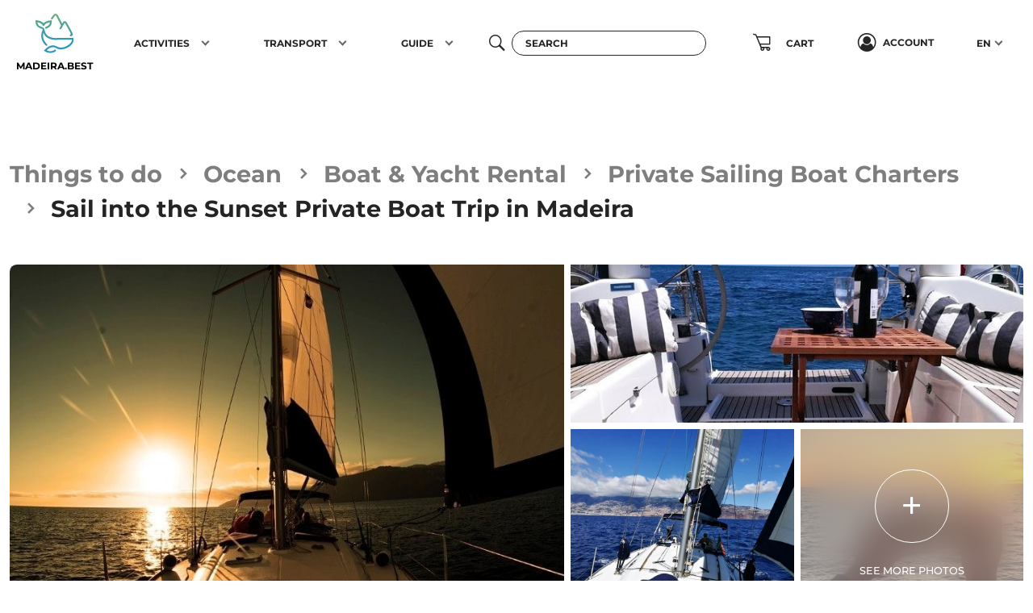

--- FILE ---
content_type: text/html; charset=UTF-8
request_url: https://madeira.best/product/sail-into-the-sunset-private-boat-trip-in-madeira/book-now
body_size: 137428
content:
<!DOCTYPE html>
<html class="h-100" lang="en" xmlns="http://www.w3.org/1999/xhtml" xmlns:fb="http://ogp.me/ns/fb#">
<head>


    <script>
        // Define dataLayer and the gtag function.
        window.dataLayer = window.dataLayer || [];

        let gtag = function () {
            dataLayer.push(arguments);
        };

        // Set default consent to 'denied' as a placeholder
        // Determine actual values based on your own requirements
        // gtag('consent', 'default', {
        //     'analytics_storage': 'denied',
        //     'region': ['ES', 'US-AK']
        // });

        gtag('consent', 'default', {
            'ad_storage': 'denied',
            'ad_user_data': 'denied',
            'ad_personalization': 'denied',
        });

        gtag('set', 'url_passthrough', true);
        gtag('set', 'ads_data_redaction', true);
    </script>

            <script async src="https://www.googletagmanager.com/gtag/js?id=G-GJ4844HTX4"></script>
        <script>
            window.dataLayer = window.dataLayer || [];

            // let gtag = gtag || function () {
            //     dataLayer.push(arguments);
            // };

            gtag('js', new Date());
            gtag('config', 'G-GJ4844HTX4');
            gtag('config', 'AW-10907781714');
        </script>

    
    <meta charset="UTF-8">
    <meta content="width=device-width, initial-scale=1.0, maximum-scale=1.0, user-scalable=no" name="viewport"/>
    <meta name="author" content="Wow Systems">
    <meta name="csrf-token" content="kVhYesvF28sKvYyr2ves9egtfG0FMELFC9lg46e4">
    
            <meta name="robots" content="index, follow"/>
        
            <meta name="description" content="Experience the magic of Madeira Island with our exclusive private sunset boat trip. Book now and witness the stunning sunset views!">
        <meta name="keywords" content="sunset, private boat, trip, madeira island, boat tour, yacht">
    

            <link rel="apple-touch-icon" sizes="180x180" href="https://madeira.best/img/front-3/favicon/apple-touch-icon.png">
        <link rel="icon" type="image/png" sizes="32x32" href="https://madeira.best/img/front-3/favicon/favicon-32x32.png">
        <link rel="icon" type="image/png" sizes="16x16" href="https://madeira.best/img/front-3/favicon/favicon-16x16.png">
        <link rel="manifest" href=https://madeira.best/img/front-3/favicon/site.webmanifest>
        <link rel="mask-icon" href="https://madeira.best/img/front-3/favicon/safari-pinned-tab.svg" color="#5bbad5">
        <link rel="shortcut icon" href="https://madeira.best/img/front-3/favicon/favicon.ico">
        <meta name="msapplication-TileColor" content="#da532c">
        <meta name="msapplication-config" content="https://madeira.best/img/front-3/favicon/browserconfig.xml">
        <meta name="theme-color" content="#ffffff">
    
            
                    <meta property="og:site_name" content="Sail into the Sunset Private Boat Trip in Madeira">
            <meta property="fb:app_id" content="294742494403658">
            <meta property="fb:profile_id" content="https://www.facebook.com/madeira.best/">
                                                <meta property="og:type" content="product">
                                                                <meta property="og:title" content="Sail into the Sunset Private Boat Trip in Madeira">
                                                                <meta property="og:description" content="Get ready to experience the ultimate way to admire the stunning sunset views of Madeira Island with our private boat trip. Cruise along the coast on a comfortable boat and witness the sun slowly sinking into the horizon while enjoying the view. This intimate adventure guarantees an unforgettable evening with your loved ones, as you take in the breathtaking scenery and bask in the warm glow of the sun. Don&#039;t miss out on this once-in-a-lifetime opportunity to create lasting memories on the sparkling waters of Madeira.">
                                                                <meta property="place:location:latitude" content="32.645452658652">
                                                                <meta property="place:location:longitude" content="-16.909292521582">
                            
                                                <meta property="og:image" content="https://madeira.best/storage/uploads/img/sailintothesunsetprivateboattripinmadeira66419ce507047b.jpg">
                    <meta property="twitter:image" content="https://madeira.best/storage/uploads/img/sailintothesunsetprivateboattripinmadeira66419ce507047b.jpg">
                                    <meta property="og:image" content="https://madeira.best/storage/uploads/img/sailintothesunsetprivateboattripinmadeira86419ce5a096c2.jpg">
                    <meta property="twitter:image" content="https://madeira.best/storage/uploads/img/sailintothesunsetprivateboattripinmadeira86419ce5a096c2.jpg">
                                    <meta property="og:image" content="https://madeira.best/storage/uploads/img/sailintothesunsetprivateboattripinmadeira76419ce5a16328.jpg">
                    <meta property="twitter:image" content="https://madeira.best/storage/uploads/img/sailintothesunsetprivateboattripinmadeira76419ce5a16328.jpg">
                                    <meta property="og:image" content="https://madeira.best/storage/uploads/img/sailintothesunsetprivateboattripinmadeira26419ce5a6b89b.jpg">
                    <meta property="twitter:image" content="https://madeira.best/storage/uploads/img/sailintothesunsetprivateboattripinmadeira26419ce5a6b89b.jpg">
                                    <meta property="og:image" content="https://madeira.best/storage/uploads/img/sailintothesunsetprivateboattripinmadeira36419ce5a76345.jpg">
                    <meta property="twitter:image" content="https://madeira.best/storage/uploads/img/sailintothesunsetprivateboattripinmadeira36419ce5a76345.jpg">
                                    <meta property="og:image" content="https://madeira.best/storage/uploads/img/sailintothesunsetprivateboattripinmadeira46419ce5acc78a.jpg">
                    <meta property="twitter:image" content="https://madeira.best/storage/uploads/img/sailintothesunsetprivateboattripinmadeira46419ce5acc78a.jpg">
                                    <meta property="og:image" content="https://madeira.best/storage/uploads/img/sailintothesunsetprivateboattripinmadeira56419ce5adf5c1.jpg">
                    <meta property="twitter:image" content="https://madeira.best/storage/uploads/img/sailintothesunsetprivateboattripinmadeira56419ce5adf5c1.jpg">
                                    <meta property="og:image" content="https://madeira.best/storage/uploads/img/sailintothesunsetprivateboattripinmadeira16419ce64a39ee.jpg">
                    <meta property="twitter:image" content="https://madeira.best/storage/uploads/img/sailintothesunsetprivateboattripinmadeira16419ce64a39ee.jpg">
                            

                        
    
            <meta name="msvalidate.01" content="6E040CE987A409BF6B0306AD7B273DF0"/>
    
    
    <title>
                    Sail into the Sunset Private Boat Trip in Madeira
            </title>

                <link media="all" type="text/css" rel="stylesheet" href="https://madeira.best/css/front-3/style.min.css?v=0.000000000043">
        <style type="text/css">
        .notificationTitle {
            font-weight: bolder;
            text-transform: uppercase;
        }
    </style>

            <script src="https://madeira.best/js/front/header_script.min.js"></script>
    
    
</head>
<body class="d-flex flex-column h-100 product_page" data-bs-spy="scroll">

        <!-- BEGIN LOADER -->
    <div id="page-loader" class="fade in">
        <div class="loader d-flex align-items-center text-center justify-content-center">
            <img src="/img/front-3/logo.svg" class="img_fade" data-opacity=".65">
        </div>

    </div>
    <!--  END LOADER -->

<form method="POST" action="https://madeira.best/product" accept-charset="UTF-8" class="page_form h-100 d-flex flex-column fade"><input name="_token" type="hidden" value="kVhYesvF28sKvYyr2ves9egtfG0FMELFC9lg46e4">

<div id="my_name_QVKeMBkfCEar5pT7_wrap" style="display:none;">
        <input name="my_name_QVKeMBkfCEar5pT7" type="text" value="" id="my_name_QVKeMBkfCEar5pT7">
        <input name="valid_from" type="text" value="[base64]">
    </div>


    <nav id="main_navbar" class="navbar navbar-expand-md navbar-light fixed-top py-0 sm-navbar">
    <div class="container-xxl pt-2 pb-3 py-md-0">
        <a class="navbar-brand ms-2" href="https://madeira.best" title="Madeira.Best">
            <div class="d-flex flex-column justify-content-center align-items-center">
                <img src="https://madeira.best/img/front-3/logo.svg" alt="Madeira.Best" title="Madeira.Best" class="mb-2">
                <span>Madeira.Best</span>
            </div>
        </a>

                    
            <div class="d-flex">
                
                <button type="button" id="btn_nav_search" class="btn btn-circle btn-transparent d-md-none">
                    <i class="fs-5 icomf icom_search"></i>
                </button>

                
                <button class="btn btn-circle btn-transparent d-md-none me-2 nav_shopping_cart position_relative" type="button" data-bs-toggle="modal" data-bs-target="#mobile_preview_shopping_cart_modal">
                                        <i class="icom icomf icom_shopping-cart fs-3"></i>
                </button>

                <button class="navbar-toggler hamburger hamburger--collapse collapsed sm-toggler-anchor sm-toggler-anchor--show" type="button" data-bs-toggle="collapse" data-bs-target="#navbarCollapse" aria-controls="navbarCollapse"
                        aria-expanded="false" aria-label="Toggle navigation">
                    <span class="hamburger-box"><span class="hamburger-inner"></span></span>
                </button>
            </div>

            <div class="sm-collapse">
                <ul class="sm-nav mt-2 mt-md-0 justify-content-around">
                                            <li class="sm-nav-item px-lg-2">
        <a class="sm-nav-link sm-nav-link--split" href="https://madeira.best/category/things-to-do" title="Activities">
            <span>Activities</span>
        </a>
                    <button class="sm-nav-link sm-nav-link--split sm-sub-toggler" aria-label="Toggle sub menu"></button>
            <ul class="sm-sub">
                                    <li class="sm-sub-item">
        <a class="sm-sub-link sm-sub-link--split" href="https://madeira.best/category/things-to-do/land" title="Land">
            <span>Land</span>
        </a>
                    <button class="sm-sub-link sm-sub-link--split sm-sub-toggler" aria-label="Toggle sub menu"></button>
            <ul class="sm-sub">
                                    <li class="sm-sub-item">
        <a class="sm-sub-link " href="https://madeira.best/category/things-to-do/land/trekking-levada-walks" title="Levada Walks &amp; Trekking">
            <span>Levada Walks & Trekking</span>
        </a>
            </li>
                                    <li class="sm-sub-item">
        <a class="sm-sub-link " href="https://madeira.best/category/things-to-do/land/excursions-tours" title="Excursions &amp; Tours">
            <span>Excursions & Tours</span>
        </a>
            </li>
                                    <li class="sm-sub-item">
        <a class="sm-sub-link " href="https://madeira.best/category/things-to-do/land/private-tours" title="Private Tours">
            <span>Private Tours</span>
        </a>
            </li>
                                    <li class="sm-sub-item">
        <a class="sm-sub-link " href="https://madeira.best/category/things-to-do/land/jeep-tours" title="Jeep Tours">
            <span>Jeep Tours</span>
        </a>
            </li>
                                    <li class="sm-sub-item">
        <a class="sm-sub-link " href="https://madeira.best/category/things-to-do/land/buggy-quad-bike" title="Buggy &amp; Quadbikes">
            <span>Buggy & Quadbikes</span>
        </a>
            </li>
                                    <li class="sm-sub-item">
        <a class="sm-sub-link " href="https://madeira.best/category/things-to-do/land/canyoning" title="Canyoning">
            <span>Canyoning</span>
        </a>
            </li>
                                    <li class="sm-sub-item">
        <a class="sm-sub-link " href="https://madeira.best/category/things-to-do/land/sightseeing" title="Sightseeing Tours">
            <span>Sightseeing Tours</span>
        </a>
            </li>
                                    <li class="sm-sub-item">
        <a class="sm-sub-link " href="https://madeira.best/category/things-to-do/land/gastronomic-wine-tours" title="Gastronomic &amp; Wine Tours">
            <span>Gastronomic & Wine Tours</span>
        </a>
            </li>
                                    <li class="sm-sub-item">
        <a class="sm-sub-link " href="https://madeira.best/category/things-to-do/land/bus-tours" title="Bus Tours">
            <span>Bus Tours</span>
        </a>
            </li>
                                    <li class="sm-sub-item">
        <a class="sm-sub-link " href="https://madeira.best/category/things-to-do/land/mountain-biking" title="Mountain Biking &amp; Tours">
            <span>Mountain Biking & Tours</span>
        </a>
            </li>
                                    <li class="sm-sub-item">
        <a class="sm-sub-link " href="https://madeira.best/category/things-to-do/land/fauna-flora-tours" title="Tours Fauna &amp; Flora">
            <span>Tours Fauna & Flora</span>
        </a>
            </li>
                                    <li class="sm-sub-item">
        <a class="sm-sub-link " href="https://madeira.best/category/things-to-do/land/climbing" title="Climbing">
            <span>Climbing</span>
        </a>
            </li>
                                    <li class="sm-sub-item">
        <a class="sm-sub-link " href="https://madeira.best/category/things-to-do/land/tuk-tuk" title="Tuk Tuk Tours">
            <span>Tuk Tuk Tours</span>
        </a>
            </li>
                                    <li class="sm-sub-item">
        <a class="sm-sub-link " href="https://madeira.best/category/things-to-do/land/live-shows" title="Live Shows">
            <span>Live Shows</span>
        </a>
            </li>
                                    <li class="sm-sub-item">
        <a class="sm-sub-link " href="https://madeira.best/category/things-to-do/land/horse-riding" title="Horse Riding">
            <span>Horse Riding</span>
        </a>
            </li>
                                    <li class="sm-sub-item">
        <a class="sm-sub-link " href="https://madeira.best/category/things-to-do/land/photo-tours" title="Photo Tours">
            <span>Photo Tours</span>
        </a>
            </li>
                                    <li class="sm-sub-item">
        <a class="sm-sub-link " href="https://madeira.best/category/things-to-do/land/bird-watching" title="Bird Watching">
            <span>Bird Watching</span>
        </a>
            </li>
                                    <li class="sm-sub-item">
        <a class="sm-sub-link " href="https://madeira.best/category/things-to-do/land/segway-bubbles-sidecars" title="Segway, Bubbles &amp; Sidecars">
            <span>Segway, Bubbles & Sidecars</span>
        </a>
            </li>
                                    <li class="sm-sub-item">
        <a class="sm-sub-link " href="https://madeira.best/category/things-to-do/land/city-tours" title="City Tours">
            <span>City Tours</span>
        </a>
            </li>
                                    <li class="sm-sub-item">
        <a class="sm-sub-link " href="https://madeira.best/category/things-to-do/land/geology-nature-tours" title="Geology &amp; Nature Tours">
            <span>Geology & Nature Tours</span>
        </a>
            </li>
                                    <li class="sm-sub-item">
        <a class="sm-sub-link " href="https://madeira.best/category/things-to-do/land/vintage-car-tours" title="Vintage Car Tours">
            <span>Vintage Car Tours</span>
        </a>
            </li>
                                    <li class="sm-sub-item">
        <a class="sm-sub-link " href="https://madeira.best/category/things-to-do/land/trail-tours-madeira" title="Trail Tours">
            <span>Trail Tours</span>
        </a>
            </li>
                                    <li class="sm-sub-item">
        <a class="sm-sub-link " href="https://madeira.best/category/things-to-do/land/motorbike" title="Motorbike">
            <span>Motorbike</span>
        </a>
            </li>
                                    <li class="sm-sub-item">
        <a class="sm-sub-link " href="https://madeira.best/category/things-to-do/land/bike-rental" title="Bike Rental">
            <span>Bike Rental</span>
        </a>
            </li>
                                    <li class="sm-sub-item">
        <a class="sm-sub-link " href="https://madeira.best/category/things-to-do/land/gastronomic-experiences" title="Gastronomic Experiences">
            <span>Gastronomic Experiences</span>
        </a>
            </li>
                                    <li class="sm-sub-item">
        <a class="sm-sub-link " href="https://madeira.best/category/things-to-do/land/workshops-classes" title="Workshops &amp; Classes">
            <span>Workshops & Classes</span>
        </a>
            </li>
                            </ul>
            </li>
                                    <li class="sm-sub-item">
        <a class="sm-sub-link sm-sub-link--split" href="https://madeira.best/category/things-to-do/ocean" title="Ocean">
            <span>Ocean</span>
        </a>
                    <button class="sm-sub-link sm-sub-link--split sm-sub-toggler" aria-label="Toggle sub menu"></button>
            <ul class="sm-sub">
                                    <li class="sm-sub-item">
        <a class="sm-sub-link " href="https://madeira.best/category/things-to-do/ocean/dolphin-whale-watching" title="Dolphin &amp; Whale Watching">
            <span>Dolphin & Whale Watching</span>
        </a>
            </li>
                                    <li class="sm-sub-item">
        <a class="sm-sub-link " href="https://madeira.best/category/things-to-do/ocean/boat-trips" title="Boat Trips">
            <span>Boat Trips</span>
        </a>
            </li>
                                    <li class="sm-sub-item">
        <a class="sm-sub-link sm-sub-link--split" href="https://madeira.best/category/things-to-do/ocean/boat-yacht-rental" title="Boat &amp; Yacht Rental">
            <span>Boat & Yacht Rental</span>
        </a>
                    <button class="sm-sub-link sm-sub-link--split sm-sub-toggler" aria-label="Toggle sub menu"></button>
            <ul class="sm-sub">
                                    <li class="sm-sub-item">
        <a class="sm-sub-link " href="https://madeira.best/category/things-to-do/ocean/boat-yacht-rental/private-yacht-charters" title="Yacht Charters">
            <span>Yacht Charters</span>
        </a>
            </li>
                                    <li class="sm-sub-item">
        <a class="sm-sub-link " href="https://madeira.best/category/things-to-do/ocean/boat-yacht-rental/private-sailing-boat-charters" title="Sailing Boat Charters">
            <span>Sailing Boat Charters</span>
        </a>
            </li>
                                    <li class="sm-sub-item">
        <a class="sm-sub-link " href="https://madeira.best/category/things-to-do/ocean/boat-yacht-rental/private-catamaran-rentals" title="Catamaran Rentals">
            <span>Catamaran Rentals</span>
        </a>
            </li>
                                    <li class="sm-sub-item">
        <a class="sm-sub-link " href="https://madeira.best/category/things-to-do/ocean/boat-yacht-rental/weekly-charter-rentals" title="Weekly Charter Rentals">
            <span>Weekly Charter Rentals</span>
        </a>
            </li>
                            </ul>
            </li>
                                    <li class="sm-sub-item">
        <a class="sm-sub-link " href="https://madeira.best/category/things-to-do/ocean/desertas-islands-boat-trips" title="Desertas Islands Boat Trips">
            <span>Desertas Islands Boat Trips</span>
        </a>
            </li>
                                    <li class="sm-sub-item">
        <a class="sm-sub-link " href="https://madeira.best/category/things-to-do/ocean/sunset-boat-tours-cruises-madeira" title="Sunset Boat Tours &amp; Cruises">
            <span>Sunset Boat Tours & Cruises</span>
        </a>
            </li>
                                    <li class="sm-sub-item">
        <a class="sm-sub-link " href="https://madeira.best/category/things-to-do/ocean/diving-snorkeling" title="Diving &amp; Snorkeling">
            <span>Diving & Snorkeling</span>
        </a>
            </li>
                                    <li class="sm-sub-item">
        <a class="sm-sub-link " href="https://madeira.best/category/things-to-do/ocean/sport-fishing" title="Sport Fishing">
            <span>Sport Fishing</span>
        </a>
            </li>
                                    <li class="sm-sub-item">
        <a class="sm-sub-link " href="https://madeira.best/category/things-to-do/ocean/bodyboard" title="Bodyboard">
            <span>Bodyboard</span>
        </a>
            </li>
                                    <li class="sm-sub-item">
        <a class="sm-sub-link " href="https://madeira.best/category/things-to-do/ocean/coasteering" title="Coasteering">
            <span>Coasteering</span>
        </a>
            </li>
                                    <li class="sm-sub-item">
        <a class="sm-sub-link " href="https://madeira.best/category/things-to-do/ocean/kayak" title="Kayak">
            <span>Kayak</span>
        </a>
            </li>
                                    <li class="sm-sub-item">
        <a class="sm-sub-link " href="https://madeira.best/category/things-to-do/ocean/stand-up-paddle" title="Stand Up Paddle">
            <span>Stand Up Paddle</span>
        </a>
            </li>
                                    <li class="sm-sub-item">
        <a class="sm-sub-link " href="https://madeira.best/category/things-to-do/ocean/surf" title="Surf">
            <span>Surf</span>
        </a>
            </li>
                                    <li class="sm-sub-item">
        <a class="sm-sub-link " href="https://madeira.best/category/things-to-do/ocean/sailing" title="Sailing">
            <span>Sailing</span>
        </a>
            </li>
                                    <li class="sm-sub-item">
        <a class="sm-sub-link " href="https://madeira.best/category/things-to-do/ocean/windsurf" title="Windsurf">
            <span>Windsurf</span>
        </a>
            </li>
                                    <li class="sm-sub-item">
        <a class="sm-sub-link " href="https://madeira.best/category/things-to-do/ocean/watersports" title="Watersports">
            <span>Watersports</span>
        </a>
            </li>
                                    <li class="sm-sub-item">
        <a class="sm-sub-link sm-sub-link--split" href="https://madeira.best/category/things-to-do/ocean/fireworks-display" title="Fireworks Display">
            <span>Fireworks Display</span>
        </a>
                    <button class="sm-sub-link sm-sub-link--split sm-sub-toggler" aria-label="Toggle sub menu"></button>
            <ul class="sm-sub">
                                    <li class="sm-sub-item">
        <a class="sm-sub-link " href="https://madeira.best/category/things-to-do/ocean/fireworks-display/atlantic-festival" title="Atlantic Festival">
            <span>Atlantic Festival</span>
        </a>
            </li>
                            </ul>
            </li>
                                    <li class="sm-sub-item">
        <a class="sm-sub-link " href="https://madeira.best/category/things-to-do/ocean/swimming-tours" title="Swimming Tours">
            <span>Swimming Tours</span>
        </a>
            </li>
                            </ul>
            </li>
                                    <li class="sm-sub-item">
        <a class="sm-sub-link " href="https://madeira.best/category/things-to-do/land/trekking-levada-walks" title="Walking Tours">
            <span>Walking Tours</span>
        </a>
            </li>
                                    <li class="sm-sub-item">
        <a class="sm-sub-link " href="https://madeira.best/category/things-to-do/land/excursions-tours" title="Excursions &amp; Tours">
            <span>Excursions & Tours</span>
        </a>
            </li>
                                    <li class="sm-sub-item">
        <a class="sm-sub-link " href="https://madeira.best/category/things-to-do/ocean/dolphin-whale-watching" title="Dolphin &amp; Whale Watching">
            <span>Dolphin & Whale Watching</span>
        </a>
            </li>
                                    <li class="sm-sub-item">
        <a class="sm-sub-link " href="https://madeira.best/category/things-to-do/ocean/boat-trips" title="Boat Trips">
            <span>Boat Trips</span>
        </a>
            </li>
                                    <li class="sm-sub-item">
        <a class="sm-sub-link " href="https://madeira.best/category/things-to-do/ocean/sport-fishing" title="Fishing Trips">
            <span>Fishing Trips</span>
        </a>
            </li>
                            </ul>
            </li>
                                            <li class="sm-nav-item px-lg-2">
        <a class="sm-nav-link sm-nav-link--split" href="https://madeira.best/category/transport" title="Transport">
            <span><i class="fa fa-car"></i>  Transport</span>
        </a>
                    <button class="sm-nav-link sm-nav-link--split sm-sub-toggler" aria-label="Toggle sub menu"></button>
            <ul class="sm-sub">
                                    <li class="sm-sub-item">
        <a class="sm-sub-link sm-sub-link--split" href="https://madeira.best/category/transport/accessibility" title="Accessibility">
            <span>Accessibility</span>
        </a>
                    <button class="sm-sub-link sm-sub-link--split sm-sub-toggler" aria-label="Toggle sub menu"></button>
            <ul class="sm-sub">
                                    <li class="sm-sub-item">
        <a class="sm-sub-link " href="https://madeira.best/category/transport/accessibility/accessible-handicap-rentals" title="Accessible Rentals">
            <span>Accessible Rentals</span>
        </a>
            </li>
                                    <li class="sm-sub-item">
        <a class="sm-sub-link " href="https://madeira.best/category/transport/accessibility/accessible-handicap-tours" title="Accessible Tours">
            <span>Accessible Tours</span>
        </a>
            </li>
                            </ul>
            </li>
                                    <li class="sm-sub-item">
        <a class="sm-sub-link " href="https://madeira.best/category/transport/rent-a-car" title="Rent a car">
            <span>Rent a car</span>
        </a>
            </li>
                                    <li class="sm-sub-item">
        <a class="sm-sub-link " href="https://madeira.best/category/transport/motorbike-rental" title="Motorbike Rental">
            <span>Motorbike Rental</span>
        </a>
            </li>
                                    <li class="sm-sub-item">
        <a class="sm-sub-link sm-sub-link--split" href="https://madeira.best/category/transport/transfers" title="Transfers">
            <span>Transfers</span>
        </a>
                    <button class="sm-sub-link sm-sub-link--split sm-sub-toggler" aria-label="Toggle sub menu"></button>
            <ul class="sm-sub">
                                    <li class="sm-sub-item">
        <a class="sm-sub-link " href="https://madeira.best/category/transport/transfers/private-hikes-transfers" title="Private Hikes Transfers">
            <span>Private Hikes Transfers</span>
        </a>
            </li>
                                    <li class="sm-sub-item">
        <a class="sm-sub-link " href="https://madeira.best/category/transport/transfers/airport-transfers" title="Airport Transfers">
            <span>Airport Transfers</span>
        </a>
            </li>
                            </ul>
            </li>
                            </ul>
            </li>
                                            <li class="sm-nav-item px-lg-2">
        <a class="sm-nav-link sm-nav-link--split" href="https://madeira.best/guide" title="Guide">
            <span>Guide</span>
        </a>
                    <button class="sm-nav-link sm-nav-link--split sm-sub-toggler" aria-label="Toggle sub menu"></button>
            <ul class="sm-sub">
                                    <li class="sm-sub-item">
        <a class="sm-sub-link sm-sub-link--split" href="https://madeira.best/guide/facts-about" title="Facts About Madeira">
            <span>Facts About Madeira</span>
        </a>
                    <button class="sm-sub-link sm-sub-link--split sm-sub-toggler" aria-label="Toggle sub menu"></button>
            <ul class="sm-sub">
                                    <li class="sm-sub-item">
        <a class="sm-sub-link " href="https://madeira.best/guide/facts-about/madeira-island-culture" title="Madeira Island Culture">
            <span>Madeira Island Culture</span>
        </a>
            </li>
                                    <li class="sm-sub-item">
        <a class="sm-sub-link " href="https://madeira.best/guide/facts-about/madeira-island-airport" title="Madeira Island Airport">
            <span>Madeira Island Airport</span>
        </a>
            </li>
                                    <li class="sm-sub-item">
        <a class="sm-sub-link sm-sub-link--split" href="https://madeira.best/guide/facts-about/madeira-arts-and-crafts" title="Crafts &amp; Arts">
            <span>Crafts & Arts</span>
        </a>
                    <button class="sm-sub-link sm-sub-link--split sm-sub-toggler" aria-label="Toggle sub menu"></button>
            <ul class="sm-sub">
                                    <li class="sm-sub-item">
        <a class="sm-sub-link " href="https://madeira.best/guide/facts-about/madeira-arts-and-crafts/madeira-wicker-work" title="Wicker Work">
            <span>Wicker Work</span>
        </a>
            </li>
                                    <li class="sm-sub-item">
        <a class="sm-sub-link " href="https://madeira.best/guide/facts-about/madeira-arts-and-crafts/madeira-musical-instruments" title="Musical instruments">
            <span>Musical instruments</span>
        </a>
            </li>
                                    <li class="sm-sub-item">
        <a class="sm-sub-link " href="https://madeira.best/guide/facts-about/madeira-arts-and-crafts/madeira-tapestry" title="Tapestry">
            <span>Tapestry</span>
        </a>
            </li>
                                    <li class="sm-sub-item">
        <a class="sm-sub-link " href="https://madeira.best/guide/facts-about/madeira-arts-and-crafts/madeira-embroidery" title="Embroidery">
            <span>Embroidery</span>
        </a>
            </li>
                            </ul>
            </li>
                                    <li class="sm-sub-item">
        <a class="sm-sub-link " href="https://madeira.best/guide/facts-about/madeira-island-economy" title="Economy">
            <span>Economy</span>
        </a>
            </li>
                                    <li class="sm-sub-item">
        <a class="sm-sub-link " href="https://madeira.best/guide/facts-about/madeira-island-fireworks" title="Fireworks">
            <span>Fireworks</span>
        </a>
            </li>
                                    <li class="sm-sub-item">
        <a class="sm-sub-link " href="https://madeira.best/guide/facts-about/porto-santo-island" title="Porto Santo Island">
            <span>Porto Santo Island</span>
        </a>
            </li>
                                    <li class="sm-sub-item">
        <a class="sm-sub-link sm-sub-link--split" href="https://madeira.best/guide/facts-about/madeira-island-towns-and-municipalities" title="Towns and Municipalities">
            <span>Towns and Municipalities</span>
        </a>
                    <button class="sm-sub-link sm-sub-link--split sm-sub-toggler" aria-label="Toggle sub menu"></button>
            <ul class="sm-sub">
                                    <li class="sm-sub-item">
        <a class="sm-sub-link " href="https://madeira.best/guide/facts-about/madeira-island-towns-and-municipalities/calheta" title="Calheta">
            <span>Calheta</span>
        </a>
            </li>
                                    <li class="sm-sub-item">
        <a class="sm-sub-link " href="https://madeira.best/guide/facts-about/madeira-island-towns-and-municipalities/camara-de-lobos" title="Câmara de Lobos">
            <span>Câmara de Lobos</span>
        </a>
            </li>
                                    <li class="sm-sub-item">
        <a class="sm-sub-link " href="https://madeira.best/guide/facts-about/madeira-island-towns-and-municipalities/funchal" title="Funchal">
            <span>Funchal</span>
        </a>
            </li>
                                    <li class="sm-sub-item">
        <a class="sm-sub-link " href="https://madeira.best/guide/facts-about/madeira-island-towns-and-municipalities/machico" title="Machico">
            <span>Machico</span>
        </a>
            </li>
                                    <li class="sm-sub-item">
        <a class="sm-sub-link " href="https://madeira.best/guide/facts-about/madeira-island-towns-and-municipalities/ponta-do-sol" title="Ponta do Sol">
            <span>Ponta do Sol</span>
        </a>
            </li>
                                    <li class="sm-sub-item">
        <a class="sm-sub-link " href="https://madeira.best/guide/facts-about/madeira-island-towns-and-municipalities/porto-moniz" title="Porto Moniz">
            <span>Porto Moniz</span>
        </a>
            </li>
                                    <li class="sm-sub-item">
        <a class="sm-sub-link " href="https://madeira.best/guide/facts-about/madeira-island-towns-and-municipalities/porto-santo" title="Porto Santo">
            <span>Porto Santo</span>
        </a>
            </li>
                                    <li class="sm-sub-item">
        <a class="sm-sub-link " href="https://madeira.best/guide/facts-about/madeira-island-towns-and-municipalities/ribeira-brava" title="Ribeira Brava">
            <span>Ribeira Brava</span>
        </a>
            </li>
                                    <li class="sm-sub-item">
        <a class="sm-sub-link " href="https://madeira.best/guide/facts-about/madeira-island-towns-and-municipalities/santa-cruz" title="Santa Cruz">
            <span>Santa Cruz</span>
        </a>
            </li>
                                    <li class="sm-sub-item">
        <a class="sm-sub-link " href="https://madeira.best/guide/facts-about/madeira-island-towns-and-municipalities/santana" title="Santana">
            <span>Santana</span>
        </a>
            </li>
                                    <li class="sm-sub-item">
        <a class="sm-sub-link " href="https://madeira.best/guide/facts-about/madeira-island-towns-and-municipalities/sao-vicente" title="São Vicente">
            <span>São Vicente</span>
        </a>
            </li>
                            </ul>
            </li>
                                    <li class="sm-sub-item">
        <a class="sm-sub-link " href="https://madeira.best/guide/facts-about/desertas-and-selvagens-islands" title="Desertas and Selvagens Islands">
            <span>Desertas and Selvagens Islands</span>
        </a>
            </li>
                                    <li class="sm-sub-item">
        <a class="sm-sub-link " href="https://madeira.best/guide/facts-about/madeira-island-gardens" title="Madeira Gardens">
            <span>Madeira Gardens</span>
        </a>
            </li>
                                    <li class="sm-sub-item">
        <a class="sm-sub-link " href="https://madeira.best/guide/facts-about/madeira-island-levadas" title="Madeira Levadas">
            <span>Madeira Levadas</span>
        </a>
            </li>
                                    <li class="sm-sub-item">
        <a class="sm-sub-link " href="https://madeira.best/guide/facts-about/madeira-island-location-and-climate" title="Location and Climate">
            <span>Location and Climate</span>
        </a>
            </li>
                                    <li class="sm-sub-item">
        <a class="sm-sub-link " href="https://madeira.best/guide/facts-about/madeira-island-history" title="Madeira History">
            <span>Madeira History</span>
        </a>
            </li>
                                    <li class="sm-sub-item">
        <a class="sm-sub-link sm-sub-link--split" href="https://madeira.best/guide/facts-about/madeira-island-nature" title="Madeira Nature">
            <span>Madeira Nature</span>
        </a>
                    <button class="sm-sub-link sm-sub-link--split sm-sub-toggler" aria-label="Toggle sub menu"></button>
            <ul class="sm-sub">
                                    <li class="sm-sub-item">
        <a class="sm-sub-link " href="https://madeira.best/guide/facts-about/madeira-island-nature/madeira-island-wild-life" title="Wild Life">
            <span>Wild Life</span>
        </a>
            </li>
                                    <li class="sm-sub-item">
        <a class="sm-sub-link " href="https://madeira.best/guide/facts-about/madeira-island-nature/madeira-island-fauna-and-flora" title="Fauna &amp; Flora">
            <span>Fauna & Flora</span>
        </a>
            </li>
                                    <li class="sm-sub-item">
        <a class="sm-sub-link " href="https://madeira.best/guide/facts-about/madeira-island-nature/madeira-island-laurel-forest" title="Laurel Forest">
            <span>Laurel Forest</span>
        </a>
            </li>
                            </ul>
            </li>
                                    <li class="sm-sub-item">
        <a class="sm-sub-link " href="https://madeira.best/guide/facts-about/madeira-island-geology" title="Madeira Geology">
            <span>Madeira Geology</span>
        </a>
            </li>
                                    <li class="sm-sub-item">
        <a class="sm-sub-link " href="https://madeira.best/guide/facts-about/madeira-island-population" title="Madeira Population">
            <span>Madeira Population</span>
        </a>
            </li>
                                    <li class="sm-sub-item">
        <a class="sm-sub-link " href="https://madeira.best/guide/facts-about/madeira-wine" title="Madeira Wine">
            <span>Madeira Wine</span>
        </a>
            </li>
                                    <li class="sm-sub-item">
        <a class="sm-sub-link " href="https://madeira.best/guide/facts-about/madeira-island-gastronomy" title="Madeira Gastronomy">
            <span>Madeira Gastronomy</span>
        </a>
            </li>
                            </ul>
            </li>
                                    <li class="sm-sub-item">
        <a class="sm-sub-link sm-sub-link--split" href="https://madeira.best/guide/activities" title="Activities">
            <span>Activities</span>
        </a>
                    <button class="sm-sub-link sm-sub-link--split sm-sub-toggler" aria-label="Toggle sub menu"></button>
            <ul class="sm-sub">
                                    <li class="sm-sub-item">
        <a class="sm-sub-link sm-sub-link--split" href="https://madeira.best/guide/activities/land" title="Land">
            <span>Land</span>
        </a>
                    <button class="sm-sub-link sm-sub-link--split sm-sub-toggler" aria-label="Toggle sub menu"></button>
            <ul class="sm-sub">
                                    <li class="sm-sub-item">
        <a class="sm-sub-link " href="https://madeira.best/guide/activities/land/levada-walks-in-madeira-island" title="Levada Walks">
            <span>Levada Walks</span>
        </a>
            </li>
                                    <li class="sm-sub-item">
        <a class="sm-sub-link " href="https://madeira.best/guide/activities/land/hiking-trekking-in-madeira-island" title="Hiking &amp; Trekking">
            <span>Hiking & Trekking</span>
        </a>
            </li>
                                    <li class="sm-sub-item">
        <a class="sm-sub-link " href="https://madeira.best/guide/activities/land/canyoning-in-madeira-island" title="Canyoning">
            <span>Canyoning</span>
        </a>
            </li>
                                    <li class="sm-sub-item">
        <a class="sm-sub-link " href="https://madeira.best/guide/activities/land/cycling-mountain-biking-in-madeira-island" title="Mountain Biking">
            <span>Mountain Biking</span>
        </a>
            </li>
                                    <li class="sm-sub-item">
        <a class="sm-sub-link " href="https://madeira.best/guide/activities/land/climbing-in-madeira-island" title="Climbing">
            <span>Climbing</span>
        </a>
            </li>
                                    <li class="sm-sub-item">
        <a class="sm-sub-link " href="https://madeira.best/guide/activities/land/city-tours-in-madeira-island" title="City Tours">
            <span>City Tours</span>
        </a>
            </li>
                                    <li class="sm-sub-item">
        <a class="sm-sub-link " href="https://madeira.best/guide/activities/land/sightseeing-tours-in-madeira-island" title="Sightseeing Tours">
            <span>Sightseeing Tours</span>
        </a>
            </li>
                                    <li class="sm-sub-item">
        <a class="sm-sub-link " href="https://madeira.best/guide/activities/land/horse-riding-in-madeira-island" title="Horse Riding">
            <span>Horse Riding</span>
        </a>
            </li>
                                    <li class="sm-sub-item">
        <a class="sm-sub-link " href="https://madeira.best/guide/activities/land/jeep-tours-in-madeira-island" title="Jeep Tours">
            <span>Jeep Tours</span>
        </a>
            </li>
                                    <li class="sm-sub-item">
        <a class="sm-sub-link " href="https://madeira.best/guide/activities/land/trail-running-tours-in-madeira-island" title="Trail Tours">
            <span>Trail Tours</span>
        </a>
            </li>
                                    <li class="sm-sub-item">
        <a class="sm-sub-link " href="https://madeira.best/guide/activities/land/golf-in-madeira-island" title="Golf">
            <span>Golf</span>
        </a>
            </li>
                                    <li class="sm-sub-item">
        <a class="sm-sub-link " href="https://madeira.best/guide/activities/land/karting-in-madeira-island" title="Karting">
            <span>Karting</span>
        </a>
            </li>
                            </ul>
            </li>
                                    <li class="sm-sub-item">
        <a class="sm-sub-link sm-sub-link--split" href="https://madeira.best/guide/activities/ocean" title="Ocean">
            <span>Ocean</span>
        </a>
                    <button class="sm-sub-link sm-sub-link--split sm-sub-toggler" aria-label="Toggle sub menu"></button>
            <ul class="sm-sub">
                                    <li class="sm-sub-item">
        <a class="sm-sub-link " href="https://madeira.best/guide/activities/ocean/bombardear-in-madeira-island" title="Bodyboard">
            <span>Bodyboard</span>
        </a>
            </li>
                                    <li class="sm-sub-item">
        <a class="sm-sub-link " href="https://madeira.best/guide/activities/ocean/coasteering-in-madeira-island" title="Coasteering">
            <span>Coasteering</span>
        </a>
            </li>
                                    <li class="sm-sub-item">
        <a class="sm-sub-link " href="https://madeira.best/guide/activities/ocean/scuba-diving-snorkeling-in-madeira-island" title="Diving &amp; Snorkeling">
            <span>Diving & Snorkeling</span>
        </a>
            </li>
                                    <li class="sm-sub-item">
        <a class="sm-sub-link " href="https://madeira.best/guide/activities/ocean/dolphin-whale-watching-in-madeira-island" title="Dolphins &amp; Whales Watching">
            <span>Dolphins & Whales Watching</span>
        </a>
            </li>
                                    <li class="sm-sub-item">
        <a class="sm-sub-link " href="https://madeira.best/guide/activities/ocean/boat-tours-in-madeira-island" title="Boat Tours">
            <span>Boat Tours</span>
        </a>
            </li>
                                    <li class="sm-sub-item">
        <a class="sm-sub-link " href="https://madeira.best/guide/activities/ocean/sport-fishing-big-game-in-madeira-island" title="Sport Fishing">
            <span>Sport Fishing</span>
        </a>
            </li>
                                    <li class="sm-sub-item">
        <a class="sm-sub-link " href="https://madeira.best/guide/activities/ocean/stand-up-paddle-in-madeira-island" title="Stand Up Paddle">
            <span>Stand Up Paddle</span>
        </a>
            </li>
                                    <li class="sm-sub-item">
        <a class="sm-sub-link " href="https://madeira.best/guide/activities/ocean/surfing-in-madeira-island" title="Surf">
            <span>Surf</span>
        </a>
            </li>
                                    <li class="sm-sub-item">
        <a class="sm-sub-link " href="https://madeira.best/guide/activities/ocean/windsurf-in-madeira-island" title="Windsurf">
            <span>Windsurf</span>
        </a>
            </li>
                            </ul>
            </li>
                                    <li class="sm-sub-item">
        <a class="sm-sub-link sm-sub-link--split" href="https://madeira.best/guide/activities/air" title="Air">
            <span>Air</span>
        </a>
                    <button class="sm-sub-link sm-sub-link--split sm-sub-toggler" aria-label="Toggle sub menu"></button>
            <ul class="sm-sub">
                                    <li class="sm-sub-item">
        <a class="sm-sub-link " href="https://madeira.best/guide/activities/air/paragliding-in-madeira-island" title="Paragliding">
            <span>Paragliding</span>
        </a>
            </li>
                            </ul>
            </li>
                            </ul>
            </li>
                                    <li class="sm-sub-item">
        <a class="sm-sub-link sm-sub-link--split" href="https://madeira.best/useful-info" title="Useful Info">
            <span>Useful Info</span>
        </a>
                    <button class="sm-sub-link sm-sub-link--split sm-sub-toggler" aria-label="Toggle sub menu"></button>
            <ul class="sm-sub">
                                    <li class="sm-sub-item">
        <a class="sm-sub-link " href="https://madeira.best/useful-info/useful-contacts" title="Useful Contacts">
            <span>Useful Contacts</span>
        </a>
            </li>
                                    <li class="sm-sub-item">
        <a class="sm-sub-link " href="https://madeira.best/useful-info/weather-in-madeira" title="Weather in Madeira">
            <span>Weather in Madeira</span>
        </a>
            </li>
                                    <li class="sm-sub-item">
        <a class="sm-sub-link " href="https://madeira.best/useful-info/webcams" title="Webcams">
            <span>Webcams</span>
        </a>
            </li>
                                    <li class="sm-sub-item">
        <a class="sm-sub-link " href="https://madeira.best/useful-info/transport" title="Transport">
            <span>Transport</span>
        </a>
            </li>
                                    <li class="sm-sub-item">
        <a class="sm-sub-link " href="https://madeira.best/useful-info/average-temperatures-in-madeira" title="Average temperatures">
            <span>Average temperatures</span>
        </a>
            </li>
                                    <li class="sm-sub-item">
        <a class="sm-sub-link " href="https://madeira.best/useful-info/currency" title="Currency">
            <span>Currency</span>
        </a>
            </li>
                                    <li class="sm-sub-item">
        <a class="sm-sub-link " href="https://madeira.best/useful-info/current-time" title="Current Time">
            <span>Current Time</span>
        </a>
            </li>
                                    <li class="sm-sub-item">
        <a class="sm-sub-link " href="https://madeira.best/useful-info/entry-of-pets" title="Entry of Pets">
            <span>Entry of Pets</span>
        </a>
            </li>
                                    <li class="sm-sub-item">
        <a class="sm-sub-link " href="https://madeira.best/useful-info/measures" title="Measures">
            <span>Measures</span>
        </a>
            </li>
                                    <li class="sm-sub-item">
        <a class="sm-sub-link " href="https://madeira.best/useful-info/tourist-information-offices-location" title="Tourist Information Offices">
            <span>Tourist Information Offices</span>
        </a>
            </li>
                                    <li class="sm-sub-item">
        <a class="sm-sub-link " href="https://madeira.best/useful-info/water" title="Water">
            <span>Water</span>
        </a>
            </li>
                                    <li class="sm-sub-item">
        <a class="sm-sub-link " href="https://madeira.best/useful-info/what-to-eat-madeira-island" title="What to Eat?">
            <span>What to Eat?</span>
        </a>
            </li>
                            </ul>
            </li>
                                    <li class="sm-sub-item">
        <a class="sm-sub-link " href="https://madeira.best/category/events" title="Events">
            <span>Events</span>
        </a>
            </li>
                                    <li class="sm-sub-item">
        <a class="sm-sub-link sm-sub-link--split" href="https://madeira.best/category/attractions" title="Attractions">
            <span>Attractions</span>
        </a>
                    <button class="sm-sub-link sm-sub-link--split sm-sub-toggler" aria-label="Toggle sub menu"></button>
            <ul class="sm-sub">
                                    <li class="sm-sub-item">
        <a class="sm-sub-link " href="https://madeira.best/category/attractions/beaches" title="Beaches">
            <span>Beaches</span>
        </a>
            </li>
                                    <li class="sm-sub-item">
        <a class="sm-sub-link " href="https://madeira.best/category/attractions/viewpoint" title="Viewpoints">
            <span>Viewpoints</span>
        </a>
            </li>
                                    <li class="sm-sub-item">
        <a class="sm-sub-link " href="https://madeira.best/category/attractions/gardens-parks" title="Gardens &amp; Parks">
            <span>Gardens & Parks</span>
        </a>
            </li>
                                    <li class="sm-sub-item">
        <a class="sm-sub-link " href="https://madeira.best/category/attractions/natural-heritage-nature-reserves" title="Natural Heritage &amp; Nature Reserves">
            <span>Natural Heritage & Nature Reserves</span>
        </a>
            </li>
                                    <li class="sm-sub-item">
        <a class="sm-sub-link " href="https://madeira.best/category/attractions/monuments" title="Monuments">
            <span>Monuments</span>
        </a>
            </li>
                                    <li class="sm-sub-item">
        <a class="sm-sub-link " href="https://madeira.best/category/attractions/museums" title="Museums">
            <span>Museums</span>
        </a>
            </li>
                                    <li class="sm-sub-item">
        <a class="sm-sub-link " href="https://madeira.best/category/attractions/chapels-churches" title="Chapels &amp; Churches">
            <span>Chapels & Churches</span>
        </a>
            </li>
                                    <li class="sm-sub-item">
        <a class="sm-sub-link " href="https://madeira.best/category/attractions/walks" title="Walks">
            <span>Walks</span>
        </a>
            </li>
                            </ul>
            </li>
                                    <li class="sm-sub-item">
        <a class="sm-sub-link sm-sub-link--split" href="https://madeira.best/guides" title="Guides">
            <span>Guides</span>
        </a>
                    <button class="sm-sub-link sm-sub-link--split sm-sub-toggler" aria-label="Toggle sub menu"></button>
            <ul class="sm-sub">
                                    <li class="sm-sub-item">
        <a class="sm-sub-link " href="https://madeira.best/guides/a-journey-to-monte-the-ultimate-guide-to-madeira-islands-scenic-village" title="A journey to Monte: the ultimate guide">
            <span>A journey to Monte: the ultimate guide</span>
        </a>
            </li>
                                    <li class="sm-sub-item">
        <a class="sm-sub-link " href="https://madeira.best/guides/discovering-the-wonders-of-fanal-forest-a-comprehensive-guide" title="Discovering the Wonders of Fanal">
            <span>Discovering the Wonders of Fanal</span>
        </a>
            </li>
                            </ul>
            </li>
                            </ul>
            </li>
                    
                    
                    <li class="sm-nav-item d-none d-md-flex justify-content-center align-items-center">
                        <i class="fs-5 icomf icom_search me-2"></i>
                        <input placeholder="Search" aria-label="Search" class="form-control form-control-sm w_border me-2 text-uppercase fw-bold" id="txt_desktop_nav_search" name="nav_search" type="search">
                        <i class="icomf icom_times"></i>
                    </li>

                    
                    <li class="sm-nav-item nav_shopping_cart d-none d-md-flex">
                        <a class="sm-nav-link sm-sub-toggler no-caret" href="#">
                                                        <i class="icomf icom_shopping-cart fs-3 me-3"></i>
                            <span class="d-none d-lg-inline">Cart</span>
                        </a>
                        <div class="sm-sub not-touch-right">
                            <div class="preview_cart_content position_relative px-3 py-3">
                                <div id="desktop_preview_cart">
            <h6 class="fw-bold">Your Cart is empty!</h6>
        <div class="py-5 text-center">
            <i class="font-size-80 icomf icom_shopping-cart opacity-50 text_logo_gradient"></i>
            
            
            
            
            
        </div>
        
        
        
    </div>

                            </div>
                        </div>
                    </li>

                    
                    <li class="sm-nav-item">

                                                    <a class="sm-nav-link d-flex" href="#" data-bs-target="#auth_login_modal" data-bs-toggle="modal">
                                <div class="d-flex justify-content-center" data-bs-toggle="tooltip" title="Login / Sign Up">
                                    <i class="icomf icom_user-circle fs-4 me-2"></i>
                                    Account
                                </div>
                                
                            </a>
                                                                    </li>

                    
                    <li class="sm-nav-item">
                        <a class="sm-nav-link sm-sub-toggler d-flex" href="#" title="English">
                            EN
                        </a>
                        <ul class="sm-sub">
                                                                                                                                                            <li class="sm-sub-item">
                                        <a href="javascript:utils.setLanguage('fr');" class="sm-sub-link" data-bs-toggle="tooltip" data-bs-placement="left" title="French">FR</a>
                                    </li>
                                                                                                                                <li class="sm-sub-item">
                                        <a href="javascript:utils.setLanguage('pt');" class="sm-sub-link" data-bs-toggle="tooltip" data-bs-placement="left" title="Portuguese">PT</a>
                                    </li>
                                                                                                                                <li class="sm-sub-item">
                                        <a href="javascript:utils.setLanguage('es');" class="sm-sub-link" data-bs-toggle="tooltip" data-bs-placement="left" title="Spanish">ES</a>
                                    </li>
                                                                                                                                <li class="sm-sub-item">
                                        <a href="javascript:utils.setLanguage('de');" class="sm-sub-link" data-bs-toggle="tooltip" data-bs-placement="left" title="German">DE</a>
                                    </li>
                                                            
                        </ul>
                    </li>
                </ul>
            </div>
        
    </div>
</nav>


<div id="overlay_nav_search" class="nav_search_overlay d-md-none">
    <span class="btn_close transition-250" title="Close Overlay" id="btn_over_search_close">×</span>
    <div class="overlay-content">
        <div class="form-group">
            <div class="input-group w_box_shadow mb-3">
                <input placeholder="SEARCH" aria-label="Search" class="form-control pe-4 uppercase fw-bold" id="txt_mobile_nav_search" aria-describedby="btn_mobile_search" name="overlay_search" type="text">
                <button class="btn btn-success btn-circle" type="button" id="btn_mobile_search">
                    <i class="icom icomf icom_search mx-1"></i>
                </button>
            </div>

        </div>
    </div>
</div>

<script type="text/javascript">

    $(function () {
        FrontMadeiraBest.initSmartMenus('#main_navbar');
    });

</script>

    <main role="main" class="main-content pt-0 pt-lg-5" id="main_content">

                    <div class="mt-n2"></div>
        

                    <div class="container-xxl" id="breadcrumb_wrapper">
                <nav aria-label="breadcrumb" class="pt-5">
                    <ol class="breadcrumb">
                                                                                    <li class="breadcrumb-item"><a href="https://madeira.best/category/things-to-do" title="Things to do">Things to do</a></li>
                                                                                                                <li class="breadcrumb-item"><a href="https://madeira.best/category/things-to-do/ocean" title="Ocean">Ocean</a></li>
                                                                                                                <li class="breadcrumb-item"><a href="https://madeira.best/category/things-to-do/ocean/boat-yacht-rental" title="Boat &amp; Yacht Rental">Boat & Yacht Rental</a></li>
                                                                                                                <li class="breadcrumb-item"><a href="https://madeira.best/category/things-to-do/ocean/boat-yacht-rental/private-sailing-boat-charters" title="Private Sailing Boat Charters">Private Sailing Boat Charters</a></li>
                                                                                                                <li class="breadcrumb-item active" title="Sail into the Sunset Private Boat Trip in Madeira">
                                    Sail into the Sunset Private Boat Trip in Madeira
                                </li>
                                                                        </ol>
                </nav>
            </div>
        
        
    <section class="prod_gallery_section mt-5 mb-6">
        <div class="container-xxl">
            <div class="gallery gallery_grid" id="sail-into-the-sunset-private-boat-trip-in-madeira_gallery">
                <div class="row row-55-45 gx-2">
                    <div class="col-lg-auto">
                        <div class="normal_big mb-2 mb-lg-0">
                            <a href="https://madeira.best/storage/uploads/img/sailintothesunsetprivateboattripinmadeira16419ce64a39ee.jpg" title="Sail into the Sunset Private Boat Trip in Madeira" class="gallery_link light-gallery">
    <figure>
        <img class="img_fade transition-500" src="https://madeira.best/storage/uploads/img/sailintothesunsetprivateboattripinmadeira16419ce64a39ee.jpg" alt="Sail into the Sunset Private Boat Trip in Madeira" title="Sail into the Sunset Private Boat Trip in Madeira">
                    <figcaption></figcaption>
            </figure>
</a>
                        </div>
                    </div>
                    <div class="col-lg">
                        <div class="row">
                            <div class="col-md-12">
                                <div class="wide mb-2">
                                    <a href="https://madeira.best/storage/uploads/img/sailintothesunsetprivateboattripinmadeira76419ce5a16328.jpg" title="Sail into the Sunset Private Boat Trip in Madeira" class="gallery_link light-gallery">
    <figure>
        <img class="img_fade transition-500" src="https://madeira.best/storage/uploads/img/sailintothesunsetprivateboattripinmadeira76419ce5a16328.jpg" alt="Sail into the Sunset Private Boat Trip in Madeira" title="Sail into the Sunset Private Boat Trip in Madeira">
                    <figcaption></figcaption>
            </figure>
</a>
                                </div>
                            </div>
                            <div class="col-md-12">
                                <div class="row gx-2">
                                    <div class="col-md-6">
                                        <div class="normal mb-2 mb-md-0">
                                            <a href="https://madeira.best/storage/uploads/img/sailintothesunsetprivateboattripinmadeira56419ce5adf5c1.jpg" title="Sail into the Sunset Private Boat Trip in Madeira" class="gallery_link light-gallery">
    <figure>
        <img class="img_fade transition-500" src="https://madeira.best/storage/uploads/img/sailintothesunsetprivateboattripinmadeira56419ce5adf5c1.jpg" alt="Sail into the Sunset Private Boat Trip in Madeira" title="Sail into the Sunset Private Boat Trip in Madeira">
                    <figcaption></figcaption>
            </figure>
</a>
                                        </div>
                                    </div>
                                    <div class="col-md-6">
                                        <div class="normal mb-0">
                                            <a href="https://madeira.best/storage/uploads/img/sailintothesunsetprivateboattripinmadeira86419ce5a096c2.jpg" title="Sail into the Sunset Private Boat Trip in Madeira" class="gallery_link ">
    <figure>
        <img class="img_fade transition-500" src="https://madeira.best/storage/uploads/img/sailintothesunsetprivateboattripinmadeira86419ce5a096c2.jpg" alt="Sail into the Sunset Private Boat Trip in Madeira" title="Sail into the Sunset Private Boat Trip in Madeira">
                    <figcaption></figcaption>
            </figure>
</a>
 
                                            <a class="see_more justify-content-between flex-column align-items-center light-gallery" href="https://madeira.best/storage/uploads/img/sailintothesunsetprivateboattripinmadeira86419ce5a096c2.jpg"
                                               title="See more photos">
                                                <div>&nbsp;</div>
                                                <i class="icomf icom_plus transition-250"></i>
                                                <span class="uppercase mb-4 fw-medium transition-250">See more Photos</span>
                                            </a>
                                        </div>
                                    </div>
                                </div>
                            </div>
                        </div>
                    </div>
                </div>
                <div>
                                            <a href="https://madeira.best/storage/uploads/img/sailintothesunsetprivateboattripinmadeira36419ce5a76345.jpg" class="light-gallery d-none">
                            <figure>
                                <img class="" src="https://madeira.best/storage/uploads/img/sailintothesunsetprivateboattripinmadeira36419ce5a76345.jpg" alt="Sail into the Sunset Private Boat Trip in Madeira" title="Sail into the Sunset Private Boat Trip in Madeira">
                                <figcaption></figcaption>
                            </figure>
                        </a>
                                                                    <a href="https://madeira.best/storage/uploads/img/sailintothesunsetprivateboattripinmadeira46419ce5acc78a.jpg" class="light-gallery d-none">
                            <figure>
                                <img class="" src="https://madeira.best/storage/uploads/img/sailintothesunsetprivateboattripinmadeira46419ce5acc78a.jpg" alt="Sail into the Sunset Private Boat Trip in Madeira" title="Sail into the Sunset Private Boat Trip in Madeira">
                                <figcaption></figcaption>
                            </figure>
                        </a>
                                                                    <a href="https://madeira.best/storage/uploads/img/sailintothesunsetprivateboattripinmadeira26419ce5a6b89b.jpg" class="light-gallery d-none">
                            <figure>
                                <img class="" src="https://madeira.best/storage/uploads/img/sailintothesunsetprivateboattripinmadeira26419ce5a6b89b.jpg" alt="Sail into the Sunset Private Boat Trip in Madeira" title="Sail into the Sunset Private Boat Trip in Madeira">
                                <figcaption></figcaption>
                            </figure>
                        </a>
                                                                    <a href="https://madeira.best/storage/uploads/img/sailintothesunsetprivateboattripinmadeira66419ce507047b.jpg" class="light-gallery d-none">
                            <figure>
                                <img class="" src="https://madeira.best/storage/uploads/img/sailintothesunsetprivateboattripinmadeira66419ce507047b.jpg" alt="Sail into the Sunset Private Boat Trip in Madeira" title="Sail into the Sunset Private Boat Trip in Madeira">
                                <figcaption></figcaption>
                            </figure>
                        </a>
                                                            </div>
            </div>
        </div>
    </section>

<section class="prod_info_section">
    <div class="container-xxl mb-6">
        
        <div class="row justify-content-start row-55-45">
            <div class="col-lg-auto pe-lg-6">
                <h2 class="mb-4">Sail into the Sunset Private Boat Trip in Madeira</h2>
                <h4 class="mb-3">Get ready to experience the ultimate way to admire the stunning sunset views of Madeira Island with our private boat trip. Cruise along the coast on a comfortable boat and witness the sun slowly sinking into the horizon while enjoying the view. This intimate adventure guarantees an unforgettable evening with your loved ones, as you take in the breathtaking scenery and bask in the warm glow of the sun. Don't miss out on this once-in-a-lifetime opportunity to create lasting memories on the sparkling waters of Madeira.</h4>


                <div class="mb-5">
                    
                    <a href="#sail-into-the-sunset-private-boat-trip-in-madeira_review_section" class="text-dark" title="Rating">
                                                    <div class="d-flex align-items-center">
                                <div class="rating rating_50 me-2" title="Rating: 5 <i class='icomf icom_star'></i>" data-bs-toggle="tooltip"
                                     data-bs-html="true"></div>
                                <span class=" letter-spacing-3 fs-4">5</span>&nbsp;<span class="fs-6 ">(1)</span>
                            </div>
                                            </a>
                </div>

                
                <p class=" text-justify-lg">Exclusive experience: This private boat trip allows you to have a more intimate and personalized experience, catering to your preferences and ensuring a unique adventure;<br />
Breathtaking views: Witness the stunning sunset views of Madeira Island from the comfort of a boat, providing a unique perspective of the island's natural beauty;<br />
Relaxation and comfort: Sit back and relax on a comfortable boat while sipping a glass of wine and enjoying the warm evening breeze;<br />
Memorable moments: Create unforgettable memories with your loved ones as you sail along the coast and watch the sun slowly set into the horizon;<br />
Expert guidance: Our experienced crew will ensure a safe and enjoyable trip, providing expert guidance and insider knowledge of the island's history and culture;<br />
Small and cozy experience maximum 8 people group</p>

                
                <p class=" text-justify-lg">Experience the magic of Madeira Island in a unique and unforgettable way with our private sunset boat trip. Enjoy an exclusive and personalized adventure with your loved ones, cruising along the coast and witnessing the stunning sunset views of Madeira from the comfort of a boat. Relax and unwind as you sip on a glass of wine and take in the warm evening breeze, basking in the beauty of the island's natural landscape.<br />
<br />
As you embark on this intimate journey, you will be amazed by the breathtaking scenery of Madeira Island. From the sparkling waters to the towering cliffs, the island's natural beauty will leave you in awe. You will have the opportunity to witness the sun slowly setting into the horizon, painting the sky with a kaleidoscope of colors and creating a magical atmosphere that will stay with you forever.<br />
<br />
Our experienced crew will ensure a safe and enjoyable trip, providing expert guidance and insider knowledge of the island's history and culture. You will have the chance to learn about the local traditions and customs while immersing yourself in the island's rich heritage. This private sunset boat trip is the perfect way to create lasting memories with your loved ones, as you enjoy a one-of-a-kind adventure that will leave you with a newfound appreciation for Madeira Island.</p>

                <div class="py-3"></div>

                <div class="row mb-4">
                    <div class="col-md-6">
                        
                                                    <h3 class="fw-bold mb-3">About</h3>

                                                            <div class="icomoon_start d-flex align-items-center">
                                    <i class="icomf icom_calendar-days mt-n1"></i>
                                    Availability:
                                </div>
                                <div class="d-flex icomoon_start mb-3 mt-n1">
                                    <i class="icomf icom_calendar-days opacity-0"></i>
                                                                            <div class="d-flex flex-column justify-content-end align-items-center pe-2">
                                                                                            <i class="icomf icom_check text-success fw-bolder fs-6 me-0"></i>
                                                                                        <span class=" fs-10">Sun</span>
                                        </div>
                                                                            <div class="d-flex flex-column justify-content-end align-items-center pe-2">
                                                                                            <i class="icomf icom_check text-success fw-bolder fs-6 me-0"></i>
                                                                                        <span class=" fs-10">Mon</span>
                                        </div>
                                                                            <div class="d-flex flex-column justify-content-end align-items-center pe-2">
                                                                                            <i class="icomf icom_check text-success fw-bolder fs-6 me-0"></i>
                                                                                        <span class=" fs-10">Tue</span>
                                        </div>
                                                                            <div class="d-flex flex-column justify-content-end align-items-center pe-2">
                                                                                            <i class="icomf icom_check text-success fw-bolder fs-6 me-0"></i>
                                                                                        <span class=" fs-10">Wed</span>
                                        </div>
                                                                            <div class="d-flex flex-column justify-content-end align-items-center pe-2">
                                                                                            <i class="icomf icom_check text-success fw-bolder fs-6 me-0"></i>
                                                                                        <span class=" fs-10">Thu</span>
                                        </div>
                                                                            <div class="d-flex flex-column justify-content-end align-items-center pe-2">
                                                                                            <i class="icomf icom_check text-success fw-bolder fs-6 me-0"></i>
                                                                                        <span class=" fs-10">Fri</span>
                                        </div>
                                                                            <div class="d-flex flex-column justify-content-end align-items-center pe-2">
                                                                                            <i class="icomf icom_check text-success fw-bolder fs-6 me-0"></i>
                                                                                        <span class=" fs-10">Sat</span>
                                        </div>
                                                                    </div>
                                <p class="fs-6 wow-lh-25  icomoon_start mb-4">
                                    
                                </p>
                            
                                            </div>
                    <div class="col-md-6 d-md-flex flex-md-column justify-content-md-between">
                        
                                                    <div>
                                <h3 class="fw-bold mb-3">Included</h3>
                                <p class="fs-6 wow-lh-25 icomoon_start mb-4">Snacks and soft drinks</p>
                            </div>
                        
                        
                        
                    </div>
                </div>


                
                                    <div class="map_container mb-5">
                        <div id="sail-into-the-sunset-private-boat-trip-in-madeira_map" class="map">
                                                    </div>
                    </div>
                

                
                
                
            </div>

                            <div class="col-lg">
                    <div class="booking_wrap">
    
    <div class="prod_booking_top px-4 py-4 mb-3">
        <div class="row">
            <div class="col-12 col-sm-6 col-lg-12 col-xxl-6">
                <h4>
                    Make a booking                </h4>

                <div class="booking_tariff_person" id="booking_tariff_person"></div>
                <div class="booking_tariff_resource" id="booking_tariff_person"></div>

            </div>
            <div class="col-12 col-sm-6 col-lg-12 col-xxl-6">
                                    <div class="mb-4 d-flex align-items-start">
                        <i class="icomf icom_no_gift me-2 fs-3"></i><small>Not available to buy as gift</small>
                    </div>
                            </div>
            <div class="col-12 mb-3 mb-sm-0 mb-lg-3 mb-xxl-0 col-sm-6 col-lg-12 col-xxl-6">
                <div id="tariff"></div>
            </div>
            <div class="col-12 col-sm-6 col-lg-12 col-xxl-6">

                
                <ul class="nav nav-pills d-none" id="product_date_selection_tabs" role="tablist">
                    <li class="nav-item">
                        <a class="nav-link active" id="product_choose_date_tab" data-bs-toggle="pill" href="#product_choose_date_tab_content" role="tab" aria-controls="product_choose_date_tab_content" aria-selected="true"></a>
                    </li>
                    <li class="nav-item">
                        <a class="nav-link" id="product_gift_date_tab" data-bs-toggle="pill" href="#product_gift_date_tab_content" role="tab" aria-controls="product_gift_date_tab_content" aria-selected="false"></a>
                    </li>
                </ul>

                <div class="tab-content min-h-100" id="product_date_selection_tab_content">
                    <div class="tab-pane fade show active" id="product_choose_date_tab_content" role="tabpanel" aria-labelledby="product_choose_date_tab">

                                                    
                            <div class="form-group">
                                <div class="d-flex align-items-center">
                                    <i class="icomf icom_calendar-days me-2 fs-3 fw-lighter"></i>
                                    <input data-auto-update-input="false" data-single-date-picker="true" class="form-control wow-date-range-picker text-center" id="txt_booking_date" data-hdn-start-date="hdn_book_date" autocomplete="off" name="dummy_booking_date" type="text" value="">
                                </div>
                                <input id="hdn_book_date" name="book_date" type="hidden">
                                <div class="d-flex">
                                    <i class="icomf icom_calendar-days me-2 fs-3 fw-lighter opacity-0"></i>
                                    <div class="val-msg dark_bg"></div>
                                </div>

                            </div>
                        
                    </div>
                    <div class="tab-pane fade" id="product_gift_date_tab_content" role="tabpanel" aria-labelledby="product_gift_date_tab">
                        <div class="d-flex align-items-center text-success mb-3">
                            <i class="icomf icom_calendar-days me-2 fs-3 fw-lighter"></i>
                            <label class="btn btn-outline-success readonly w-100" title="Open date for a gift">Open date for a gift</label>
                        </div>
                    </div>
                </div>

            </div>
        </div>
    </div>

    
    <div class="prod_booking_center bg_one py-2 px-2">
                <div class="list_tariffs bg-success text-white px-4 pt-2">

            
            <h6 class="text-uppercase">
                Price
            </h6>



                                    <div class="tariff_item row gx-4 gx-xl-5 justify-content-start flex-wrap">
                                                    <div class="col-12 col-md-6 col-lg-12 col-xl-6 d-flex price_item align-items-start py-2 mb-2 ">
                                <div class="fs-2 lh-1 fw-bold text-nowrap me-2">
                                    350.00€
                                </div>
                                <div class="text-uppercase overflow-hidden fs-6 wow-lh-10 mt-1">
                                    <small class="fw-medium text-overflow-lines-2" title="From&nbsp;">
                                        From&nbsp;
                                    </small>
                                </div>
                            </div>
                                            </div>
                
                    </div>
        
        <div class="bg-white py-5 px-4">
            <h3 class="fw-bold mb-4" title="Sail into the Sunset Private Boat Trip in Madeira">Sail into the Sunset Private Boat Trip in Madeira</h3>
                                        <p class="icomoon_start text-overflow">
                    <i class="icomf icom_marker"></i><strong>Meeting point at</strong>&nbsp;<br class="d-sm-none">
                                            Meeting Point at Funchal Marina at &quot;GREEN STORM&quot; sailing boat
                                    </p>
            
            
            <div class="form-group row align-items-center d-none">
                <div class="col-auto">
                    <label class="col-form-label fw-bold icomoon_start" for="ddl_desired_language_id">
                        <i class="icomf icom_globe"></i>
                        Guide's language                    </label>
                </div>
                <div class="col-auto">
                    <select class="wow-select2 btn btn-light" id="ddl_desired_language_id" data-live-search="false" data-dropdown-class="btn-outline-dark text-center" data-selection-css-class="btn btn-outline-dark px-5" name="desired_language_id"></select>
                </div>
            </div>

            
            <div class="w-100" id="time_select_container">
            </div>
            <div class="form-group">
                <input id="hdn_time" name="book_time" type="hidden">
                <div class="val-msg"></div>
            </div>
        </div>

        <div class="pt-4 pb-5 px-4">
            <div class="min-h-50 pb-3" id="price_item_details">

            </div>

                        <label class="icomoon_start fade" data-wow-toggle="on-request">
                <i class="icomf icom_calendar-clock"></i><small><sup>**</sup>This activity is dependent on <strong>availability confirmation</strong>.</small>
            </label>

            <hr class="my-4">

            <div class="d-flex justify-content-between align-items-center">
                <div class="text-left">
                    <strong class="text-uppercase">Total price</strong><br>
                    <small>All taxes/fees included</small>
                </div>
                <div>
                    <div class="d-flex align-items-end flex-column">
                        <h5 class="text-decoration-line-through mb-0 mb-0 text-secondary" id="price_before_promo"></h5>
                        <h1 class="fw-bolder mb-0 text-nowrap ms-1" id="total_price"> - €</h1>
                        <h6><span class="badge text-bg-success fade mb-0 px-3" id="price_promo_label"></span></h6>
                    </div>
                </div>
            </div>

            <div class="row justify-content-center mt-4">
                <div class="col-10 col-sm-8 col-md-9 col-lg-10 col-xxl-8">
                    <div class="wrapper_btn_booking w-100 w-sm-auto d-flex justify-content-center d-sm-block px-4 px-sm-0 pt-3 pb-2 py-sm-0">
                        <button class="btn btn-xl btn-outline-dark w-100 d-flex align-items-center justify-content-center" type="button" id="btn_add_to_cart">
                            <i class="icomf icom_shopping-cart me-3 fs-2 fw-bold"></i>
                            Add to cart                        </button>
                    </div>
                </div>
            </div>
        </div>
    </div>
</div>



                </div>
                    </div>
    </div>
</section>


<section class="reviews_section w-overlay img_fade" style="background-image: url(&quot;https://madeira.best/storage/uploads/img/sailintothesunsetprivateboattripinmadeira16419ce64a39ee.jpg&quot;)" id="sail-into-the-sunset-private-boat-trip-in-madeira_review_section">
        
        <div class="position_relative container-xxl py-5">

            <div class="py-3 py-lg-5"></div>

            <h2 class="txt-white mb-5" title="What previous clients say about this:">What previous clients say about this:</h2>

            <div class="py-2 py-lg-3"></div>

            <div id="sail-into-the-sunset-private-boat-trip-in-madeira_review_carousel" class="owl-carousel owl-theme">
                                    <div>
                        <div class="d-flex align-items-center ms-4 mb-3">
                            <div class="rating rating_50 me-2" title="Rating: 5 <i class='icomf icom_star'></i>" data-bs-toggle="tooltip"
                                 data-bs-html="true"></div>
                        </div>
                        <div class="item review_item fw-normal">
                            <div class="content h-100 d-flex flex-column justify-content-between px-4 py-4">
                                                                    <p class="comment transition-500 text-left mb-5 text-overflow-lines-8 text-overflow-lines-md-6 text-overflow-lines-lg-7 text-overflow-lines-xl-8">Adorámos!<br />
Obrigada pela toda equipa!<br />
Era tudo PERFEITO!</p>
                                                                <div class="d-flex author">
                                    <span class="me-2 fw-medium">Elena Veiga,</span>
                                    <span>2025-05-19</span>
                                </div>
                            </div>
                        </div>
                    </div>
                            </div>

        </div>
    </section>

    

    <section class="activities_for_u_section prod-grid py-6">
        <div class="container-xxl py-5">
    <h2 class="mb-5" title="You might also like">You might also like</h2>

    <div class="row">
                    <div class="col-md-6 col-xl-4 col-xxl-3 ">
                <div class="card prod_card w_img_locked_aspect_ratio bg_one mb-5">
    <a href="https://madeira.best/product/catamaran-sunset-trip" title="Catamaran Sunset Trip">
        <div class="card-img-top">
                            
                <div class="price_tag d-flex flex-column align-items-start justify-content-center" title="40,00€" data-bs-toggle="tooltip">
                    <span class="uppercase fs_9 fw-medium mb-2">From</span>
                    <div class="price d-flex align-items-start fw-bolder fs-2 mb-2">40<small class="fs_9 fw-medium">&nbsp;00&nbsp;</small>€</div>
                </div>
                        
                            <img src="https://madeira.best/storage/uploads/img/thumb/catamaran_sunset_trip_in_madeira_island.jpg" class="img_fade card-img-top transition-500" alt="" title="">
                    </div>
    </a>
    <div class="card-body">
                    <small class="uppercase text-overflow mb-1 d-block">
                <a class='no-color' href='https://madeira.best/category/things-to-do/ocean'>Ocean</a> | <a class='no-color' href='https://madeira.best/category/things-to-do/ocean/boat-trips'>Boat Trips</a> | <a class='no-color' href='https://madeira.best/category/things-to-do/ocean/sunset-boat-tours-cruises-madeira'>Sunset Boat Tours & Cruises</a>
            </small>
            <h5 class="text-overflow-lines-2" title="Catamaran Sunset Trip">Catamaran Sunset Trip</h5>
            <div class="d-flex mb-2">
                                    <div class="rating rating_50 me-2" title="Rating: 5 <i class='icomf icom_star'></i>" data-bs-toggle="tooltip" data-bs-html="true"></div>
                    <span class="fw-medium letter-spacing-3">5&nbsp;(19)</span>
                            </div>
            <div class="d-flex justify-content-between">
                <div class="d-flex align-items-center">
                    
                    
                                            <div class="duration uppercase fw-medium d-flex align-items-center ">
                            <i class="icomf icom_clock me-1 fs_13"></i>
                            3h
                        </div>
                                    </div>

                                    <a class="btn btn-outline-success-custom btn-sm px-4 text-truncate ms-2" href="https://madeira.best/product/catamaran-sunset-trip/book-now" title="Book Now">
                        Book Now                    </a>
                            </div>
            </div>
    <a href="javascript:;" class="see_more justify-content-between flex-column align-items-center" title="See more Results">
        <div>&nbsp;</div>
        <i class="icomf icom_plus transition-250"></i>
        <span class="uppercase mb-4 fw-medium transition-250">See more Results</span>
    </a>
</div>

            </div>
                    <div class="col-md-6 col-xl-4 col-xxl-3 ">
                <div class="card prod_card w_img_locked_aspect_ratio bg_one mb-5">
    <a href="https://madeira.best/product/sunset-on-a-private-sailing-charter-from-funchal" title="Sunset on a Private Sailing Charter from Funchal">
        <div class="card-img-top">
                            
                <div class="price_tag d-flex flex-column align-items-start justify-content-center" title="400,00€" data-bs-toggle="tooltip">
                    <span class="uppercase fs_9 fw-medium mb-2">From</span>
                    <div class="price d-flex align-items-start fw-bolder fs-2 mb-2">400<small class="fs_9 fw-medium">&nbsp;00&nbsp;</small>€</div>
                </div>
                        
                            <img src="https://madeira.best/storage/uploads/img/thumb/sunset-on-a-private-sailing-charter-from-funchal-160c338a2489b8.jpeg" class="img_fade card-img-top transition-500" alt="Sunset on a Private Sailing Charter from Funchal" title="Sunset on a Private Sailing Charter from Funchal">
                    </div>
    </a>
    <div class="card-body">
                    <small class="uppercase text-overflow mb-1 d-block">
                <a class='no-color' href='https://madeira.best/category/things-to-do/ocean'>Ocean</a> | <a class='no-color' href='https://madeira.best/category/things-to-do/ocean/boat-yacht-rental'>Boat & Yacht Rental</a> | <a class='no-color' href='https://madeira.best/category/things-to-do/land/private-tours'>Private Tours</a> | <a class='no-color' href='https://madeira.best/category/things-to-do/ocean/boat-yacht-rental/private-sailing-boat-charters'>Private Sailing Boat Charters</a> | <a class='no-color' href='https://madeira.best/category/things-to-do/ocean/sunset-boat-tours-cruises-madeira'>Sunset Boat Tours & Cruises</a>
            </small>
            <h5 class="text-overflow-lines-2" title="Sunset on a Private Sailing Charter from Funchal">Sunset on a Private Sailing Charter from Funchal</h5>
            <div class="d-flex mb-2">
                                    <div class="rating rating_0"></div>
                            </div>
            <div class="d-flex justify-content-between">
                <div class="d-flex align-items-center">
                    
                    
                                            <div class="duration uppercase fw-medium d-flex align-items-center ">
                            <i class="icomf icom_clock me-1 fs_13"></i>
                            2h
                        </div>
                                    </div>

                                    <a class="btn btn-outline-success-custom btn-sm px-4 text-truncate ms-2" href="https://madeira.best/product/sunset-on-a-private-sailing-charter-from-funchal/book-now" title="Book Now">
                        Book Now                    </a>
                            </div>
            </div>
    <a href="javascript:;" class="see_more justify-content-between flex-column align-items-center" title="See more Results">
        <div>&nbsp;</div>
        <i class="icomf icom_plus transition-250"></i>
        <span class="uppercase mb-4 fw-medium transition-250">See more Results</span>
    </a>
</div>

            </div>
                    <div class="col-md-6 col-xl-4 col-xxl-3 ">
                <div class="card prod_card w_img_locked_aspect_ratio bg_one mb-5">
    <a href="https://madeira.best/product/funchal-sunset-sailing-tour-private" title="Funchal Sunset Sailing Tour Private">
        <div class="card-img-top">
                            
                <div class="price_tag d-flex flex-column align-items-start justify-content-center" title="400,00€" data-bs-toggle="tooltip">
                    <span class="uppercase fs_9 fw-medium mb-2">From</span>
                    <div class="price d-flex align-items-start fw-bolder fs-2 mb-2">400<small class="fs_9 fw-medium">&nbsp;00&nbsp;</small>€</div>
                </div>
                        
                            <img src="https://madeira.best/storage/uploads/img/thumb/funchalsunsetsailingtourprivate562dfe3f80393a.jpeg" class="img_fade card-img-top transition-500" alt="Funchal Sunset Sailing Tour Private" title="Funchal Sunset Sailing Tour Private">
                    </div>
    </a>
    <div class="card-body">
                    <small class="uppercase text-overflow mb-1 d-block">
                <a class='no-color' href='https://madeira.best/category/things-to-do/ocean'>Ocean</a> | <a class='no-color' href='https://madeira.best/category/things-to-do/ocean/boat-yacht-rental'>Boat & Yacht Rental</a> | <a class='no-color' href='https://madeira.best/category/things-to-do/ocean/boat-yacht-rental/private-sailing-boat-charters'>Private Sailing Boat Charters</a> | <a class='no-color' href='https://madeira.best/category/things-to-do/ocean/sunset-boat-tours-cruises-madeira'>Sunset Boat Tours & Cruises</a> | <a class='no-color' href='https://madeira.best/category/things-to-do/ocean/sailing'>Sailing</a>
            </small>
            <h5 class="text-overflow-lines-2" title="Funchal Sunset Sailing Tour Private">Funchal Sunset Sailing Tour Private</h5>
            <div class="d-flex mb-2">
                                    <div class="rating rating_0"></div>
                            </div>
            <div class="d-flex justify-content-between">
                <div class="d-flex align-items-center">
                    
                    
                                            <div class="duration uppercase fw-medium d-flex align-items-center ">
                            <i class="icomf icom_clock me-1 fs_13"></i>
                            3h
                        </div>
                                    </div>

                                    <a class="btn btn-outline-success-custom btn-sm px-4 text-truncate ms-2" href="https://madeira.best/product/funchal-sunset-sailing-tour-private/book-now" title="Book Now">
                        Book Now                    </a>
                            </div>
            </div>
    <a href="javascript:;" class="see_more justify-content-between flex-column align-items-center" title="See more Results">
        <div>&nbsp;</div>
        <i class="icomf icom_plus transition-250"></i>
        <span class="uppercase mb-4 fw-medium transition-250">See more Results</span>
    </a>
</div>

            </div>
                    <div class="col-md-6 col-xl-4 col-xxl-3 ">
                <div class="card prod_card w_img_locked_aspect_ratio bg_one mb-5">
    <a href="https://madeira.best/product/dolphin-and-whale-watching-tour-guaranteed-sighting" title="Dolphin and Whale Watching Tour Guaranteed Sighting">
        <div class="card-img-top">
                            
                <div class="price_tag d-flex flex-column align-items-start justify-content-center" title="40,00€" data-bs-toggle="tooltip">
                    <span class="uppercase fs_9 fw-medium mb-2">From</span>
                    <div class="price d-flex align-items-start fw-bolder fs-2 mb-2">40<small class="fs_9 fw-medium">&nbsp;00&nbsp;</small>€</div>
                </div>
                        
                            <img src="https://madeira.best/storage/uploads/img/thumb/dolphin_and_whale_watching_tour_guaranteed_sighting_1_67b4ccacb276b.jpg" class="img_fade card-img-top transition-500" alt="Dolphin and Whale Watching Tour Guaranteed Sighting" title="Dolphin and Whale Watching Tour Guaranteed Sighting">
                    </div>
    </a>
    <div class="card-body">
                    <small class="uppercase text-overflow mb-1 d-block">
                <a class='no-color' href='https://madeira.best/category/things-to-do/ocean'>Ocean</a> | <a class='no-color' href='https://madeira.best/category/things-to-do/ocean/dolphin-whale-watching'>Dolphin & Whale Watching</a> | <a class='no-color' href='https://madeira.best/category/things-to-do/ocean/boat-trips'>Boat Trips</a>
            </small>
            <h5 class="text-overflow-lines-2" title="Dolphin and Whale Watching Tour Guaranteed Sighting">Dolphin and Whale Watching Tour Guaranteed Sighting</h5>
            <div class="d-flex mb-2">
                                    <div class="rating rating_50 me-2" title="Rating: 5 <i class='icomf icom_star'></i>" data-bs-toggle="tooltip" data-bs-html="true"></div>
                    <span class="fw-medium letter-spacing-3">5&nbsp;(103)</span>
                            </div>
            <div class="d-flex justify-content-between">
                <div class="d-flex align-items-center">
                                            <i class="icomf icom_kids_friendly fs-6 me-3"></i>
                    
                    
                                            <div class="duration uppercase fw-medium d-flex align-items-center ">
                            <i class="icomf icom_clock me-1 fs_13"></i>
                            3h
                        </div>
                                    </div>

                                    <a class="btn btn-outline-success-custom btn-sm px-4 text-truncate ms-2" href="https://madeira.best/product/dolphin-and-whale-watching-tour-guaranteed-sighting/book-now" title="Book Now">
                        Book Now                    </a>
                            </div>
            </div>
    <a href="javascript:;" class="see_more justify-content-between flex-column align-items-center" title="See more Results">
        <div>&nbsp;</div>
        <i class="icomf icom_plus transition-250"></i>
        <span class="uppercase mb-4 fw-medium transition-250">See more Results</span>
    </a>
</div>

            </div>
            </div>
</div>
    </section>


<section class="additional_info_section bg_one">
    <div class="container-xxl overflow-hidden py-6">
        <div class="w-100">
            <div class="row gx-lg-6">
                <div class="col-lg-6">
                                            <h3 class="fw-bold mb-4">Additional information</h3>
                        <p class=" mb-6">Maximum of 8 people on the Sailing Boat;<br />
Please note that: Guests are allowed to bring their own food and drinks on board;</p>
                                    </div>
                <div class="col-lg-6">
                                            <div class="mb-6 text-justify-lg">
                                                            <p class=""><strong>Confirmation voucher and Operator information</strong>. Upon your booking, you will receive a .pdf voucher via email. You just need to show the electronic .pdf to our agent. The complete Operator information including local telephone numbers at your destination, are included on your Confirmation Voucher. Our Product Managers select only the most experienced and reliable operators in each destination, removing the guesswork for you, and ensuring your peace of mind.</p>
                                                    </div>
                                    </div>
            </div>
            <div class="row gx-lg-6">
                <div class="col-lg-6">
                                            <h3 class="fw-bold mb-4">Cancellation Policy<sup>*</sup></h3>
                        <p class=" text-justify-lg">Free Cancellation: Cancel up to 2 weeks in advance and get a full refund. Up to 1 week in advance 50% refund. Less than 1 week will not be refunded.</p>
                                    </div>

                <div class="col-lg-6">
                    <div class="fade" data-wow-toggle="on-request">
                        <h3 class="fw-bold mb-4">Availability confirmation<sup>**</sup></h3>
                        <div class="text-justify-lg">
                                                            <p class=""><strong>Activity dependant on availability confirmation.</strong> If it is unavailable, customer will be contacted with an alternative option.</p>
                                                    </div>
                    </div>
                </div>
            </div>
        </div>
    </div>
</section>


    <input id="hdn_prod_id" name="prod_id" type="hidden" value="1310">

        <div id="viewport_size_identifier">
    
            
        <div class="d-block d-sm-none d-md-none d-lg-none d-xl-none d-xxl-none" data-size="xs">
        </div>
    
            
        <div class="d-none d-sm-block d-md-none d-lg-none d-xl-none d-xxl-none" data-size="sm">
        </div>
    
            
        <div class="d-none d-sm-none d-md-block d-lg-none d-xl-none d-xxl-none" data-size="md">
        </div>
    
            
        <div class="d-none d-sm-none d-md-none d-lg-block d-xl-none d-xxl-none" data-size="lg">
        </div>
    
            
        <div class="d-none d-sm-none d-md-none d-lg-none d-xl-block d-xxl-none" data-size="xl">
        </div>
    
            
        <div class="d-none d-sm-none d-md-none d-lg-none d-xl-none d-xxl-block" data-size="xxl">
        </div>
    </div>
    </main>

    <footer class="footer mt-auto py-3 bg_one">
    <div class="container-xxl my-5 px-4">
        <div class="row justify-content-center">
            <div class="col-auto col-sm-12">
                <div class="row flex-column flex-sm-row justify-content-center justify-content-md-start">
                    <div class="col-sm-4 col-lg-3 col-xl-2 mb-5 mb-lg-0">
                        <div clasS="d-flex justify-content-start">
                            <a class="d-flex flex-column align-items-center footer_brand" href="https://madeira.best" title="Madeira.Best">
                                <img src="https://madeira.best/img/front-3/logo.svg" title="Madeira.Best" alt="Madeira.Best" class="img_fade mb-3">
                                <span class="fw-bold fs-5 uppercase">Madeira.Best</span>
                            </a>
                        </div>
                    </div>
                    <div class="col-sm-4 col-lg-3 col-xl-2 mb-5 mb-lg-0">
                        <div class="d-flex flex-column links">
                            <h6 title="Customer Service" class="uppercase">
                                Customer Service                            </h6>
                            <a href="mailto:info@madeira.best" target="_blank" title="Contact Us">Contact Us</a>
                            <a href="javascript:;" title="Booking & Payment">Booking & Payment</a>
                            <a href="https://www.livroreclamacoes.pt/inicio" target="_blank" title="Complaint book">Complaint book</a>
                            <a href="https://madeira.best/faqs" title="FAQ">FAQ</a>
                        </div>
                    </div>
                    <div class="col-sm-4 col-lg-3 col-xl-2 mb-5 mb-lg-0">
                        <div class="d-flex flex-column links">
                            <h6 title="Information" class="uppercase">Information</h6>
                            <a href="https://madeira.best/why-madeira-best" title="About us">About us</a>
                            <a href="javascript:;" title="Cancellation Policies">Cancellation Policies</a>
                            <a href="https://madeira.best/privacy-policy" title="Privacy Policy">Privacy Policy</a>
                            <a href="https://madeira.best/terms-and-conditions" title="Terms & Conditions">Terms & Conditions</a>
                        </div>
                    </div>
                    <div class="col-sm-4 col-lg-3 col-xl-2 mb-5 mb-lg-0">
                        <div class="d-flex flex-column links">
                            <h6 title="Contact Us" class="uppercase">Contact Us</h6>
                            <div class="d-flex flex-row flex-wrap align-items-center">
                                                                    <a class="no_loading" href="tel:+351 291 648 620" title="Contact Us">+351 291 648 620</a>
                                                                            <span>&nbsp;|&nbsp;</span>
                                                                                                        <a class="no_loading" href="tel:935 363132" title="Contact Us">935 363132</a>
                                                                                                </div>
                            <a href="mailto:info@madeira.best" title="Contact Us">info@madeira.best</a>
                        </div>
                    </div>
                    <div class="col-sm-4 col-lg-3 col-xl-4 text-start text-sm-center text-lg-end">
                        
                        <div class="links ms-n4 mx-md-0">
                            <a class="px-4 py-4" target="_blank" href="https://www.instagram.com/madeira.best/"><i class="icomf fs-6 icom_insta"></i></a>
                            <a class="px-4 py-4" target="_blank" href="https://twitter.com/MadeiraBest"><i class="icomf fs-6 icom_twitter"></i></a>
                            <a class="px-4 py-4" target="_blank" href="https://www.facebook.com/madeira.best/"><i class="icomf fs-6 icom_facebook"></i></a>
                        </div>
                    </div>
                </div>
            </div>
        </div>
    </div>
</footer>

    
        
    
    <div class="custom-popup light w-auto" id="continue_shopping_dialog" style="display: none;">
    <div class="container">
                    <h4 class="m-top-none">
                                <div class='d-flex justify-content-center align-items-center'><span class='badge bg-success rounded-circle circle-md me-2'><i class='icomf icom_check'></i></span><span class='text-success'>Added to cart!</span></div>
                            </h4>
            </div>

    <div class="text-center">
                    <div class="py-4"></div>
            <div class="w-100 text-center">
                <button type="button" class="btn btn-success px-5" id="btn_yes_continue_shopping_dialog" onclick="">Go to shopping cart</button>
                <button type="button" class="btn btn-outline-dark px-5" id="btn_no_continue_shopping_dialog" onclick="">Continue shopping</button>
            </div>
            </div>
</div>



<script type='text/javascript'>

    $(function () {
        $('#continue_shopping_dialog').popup({
            pagecontainer: '.container',
            transition: 'all 0.3s'
        });

        $("#btn_no_continue_shopping_dialog").click(function(){
            $("#continue_shopping_dialog").popup('hide')
        });

        
    });

</script>

            <!-- Modal -->
<div class="modal fade auth_login_signup_modal" id="auth_login_modal"
     tabindex="-1" aria-labelledby="auth_login_modal_label" aria-hidden="true">
    <div class="modal-dialog modal-xl">
        <div class="modal-content">
            <div class="modal-header">
                <h1 class="modal-title fw-bold fs-5 w-100 text-center" id="auth_login_modal_label">
                    Log in or sign up
                </h1>
                <button type="button" class="btn-close" data-bs-dismiss="modal" aria-label="Close"></button>
            </div>
            <div class="modal-body">
                <div class="row gx-5">
                    <div class="col-lg-6 left_side">


                        <ul class="nav nav-pills mb-3 d-none" id="auth_login_forgot_tab" role="tablist">
                            <li class="nav-item">
                                <a class="nav-link active" id="auth_login_tab" data-bs-toggle="pill" href="#auth_login_tab_content" role="tab" aria-controls="auth_login_tab_content" aria-selected="true">Home</a>
                            </li>
                            <li class="nav-item">
                                <a class="nav-link" id="auth_forgot_tab" data-bs-toggle="pill" href="#auth_forgot_tab_content" role="tab" aria-controls="auth_forgot_tab_content" aria-selected="false">Profile</a>
                            </li>
                        </ul>


                        <div class="tab-content" id="auth_login_forgot_tab_content">
                            <div class="tab-pane fade show active" id="auth_login_tab_content" role="tabpanel" aria-labelledby="auth_login_tab">
                                
                                <h6 class="mb-5">I already have an account!</h6>


<div class="form-group mb-4">
    <label class="form-label" for="txt_auth_login_email">
        Your email    </label>
    <input class="form-control w_border" placeholder="E-mail" id="txt_auth_login_email" autofocus name="auth_login_email" type="email">
    <div class="val-msg"></div>
</div>


<div class="form-group form-password-toggle mb-5">

    <label class="form-label" for="txt_auth_login_password">
        Password    </label>

    <div class="input-group w_border mb-3">
        <input class="form-control w_border" placeholder="Password" id="txt_auth_login_password" aria-describedby="txt_auth_login_password-addon" name="auth_login_password" type="password" value="">

        <span class="input-group-text cursor_pointer" id="txt_auth_login_password-addon"><i class="fs-2 icomf icom_eyeoff"></i></span>
    </div>



    <div class="val-msg"></div>
</div>

<div class="row mb-5">
    <div class="col-md-6">
        <div class="form-group mt-1">
            <div class="form-check">
                <input class="form-check-input me-2" id="chk_auth_login_remember" name="auth_login_remember" type="checkbox" value="1">
                <label class="form-check-label" for="chk_auth_login_remember">
                    Remember me                </label>
            </div>
        </div>
    </div>
    <div class="col-md-6 text-right pr-3">
        <a id="btn_auth_login_recover_pass" class="fw-bold" href="javascript:;" title="Recover password">
            Recover password        </a>
    </div>
</div>


<div class="d-flex justify-content-end">
    <button type="button" class="btn px-6 btn-success" onclick="utils.wsFormPost(this);" name="submit_login" title="Login">
        Login    </button>
</div>

<script type="text/javascript">
    $(function () {
        $("#btn_auth_login_recover_pass").on("click.recover_pass", () => $("#auth_forgot_tab").tab("show"));
    });
</script>
                            </div>
                            <div class="tab-pane fade" id="auth_forgot_tab_content" role="tabpanel" aria-labelledby="auth_forgot_tab">
                                
                                <h6 class="mb-4">Recover password!</h6>

<p class="mb-5">Please fill in your <strong>Email</strong> below and we will send you a link with instructions.</p>

<div class="form-group mb-6">
    <label class="form-label" for="txt_auth_forgot_email">
        Your email    </label>
    <input class="form-control w_border" placeholder="E-mail" id="txt_auth_forgot_email" autofocus name="auth_forgot_email" type="email">
    <div class="val-msg"></div>
</div>


<div class="text-right">
    <button type="button" class="btn px-6 btn-success" onclick="utils.wsFormPost(this);" name="submit_forgot" title="Submit">
        Submit    </button>
</div>


<div class="py-4"></div>

<div class="text-right pe-2">
    <div class="d-flex justify-content-end">
        <a id="btn_auth_forgot_return" class="fw-bold d-flex align-items-center" href="javascript:;" title="strings.return">
            <i class="icomf icom_light-chevron-left me-2"></i>
            Return        </a>
    </div>
</div>

<script type="text/javascript">
    $(function () {
        $("#btn_auth_forgot_return").on("click.forgot_return", () => $("#auth_login_tab").tab("show"));
    });
</script>
                            </div>
                        </div>


                        <hr class="d-lg-none my-5">
                    </div>
                    <div class="col-lg-6 ">
                        
                        <h6 class="mb-5">Sign up a new account!</h6>


<div class="form-group mb-4">
    <label class="form-label d-flex align-items-center" for="txt_auth_sign_up_name">
        Your name    </label>

    <input class="form-control w_border" placeholder="Your name" id="txt_auth_sign_up_name" autofocus name="auth_sign_up_name" type="text">

    <div class="val-msg"></div>
</div>


<div class="form-group mb-4">
    <label class="form-label d-flex align-items-center" for="txt_auth_sign_up_email">
        Your email    </label>

    <input class="form-control w_border" placeholder="Your email" id="txt_auth_sign_up_email" name="auth_sign_up_email" type="email">

    <div class="val-msg"></div>
</div>


<div class="form-group form-password-toggle mb-4">

    <label class="form-label" for="txt_auth_sign_up_password">
        Password    </label>

    <div class="input-group w_border mb-3">
        <input class="form-control w_border" placeholder="Password" id="txt_auth_sign_up_password" aria-describedby="txt_auth_sign_up_password_addon" name="auth_sign_up_password" type="password" value="">

        <span class="input-group-text cursor_pointer" id="txt_auth_sign_up_password_addon"><i class="fs-2 icomf icom_eyeoff"></i></span>
    </div>

    <div class="val-msg"></div>
</div>



<div class="form-group form-password-toggle mb-4">

    <label class="form-label" for="txt_auth_sign_up_password_confirmation">
        Password confirmation    </label>

    <div class="input-group w_border mb-3">
        <input class="form-control w_border" placeholder="Password confirmation" id="txt_auth_sign_up_password_confirmation" aria-describedby="txt_auth_sign_up_password_confirmation_addon" name="auth_sign_up_password_confirmation" type="password" value="">

        <span class="input-group-text cursor_pointer" id="txt_auth_sign_up_password_confirmation_addon"><i class="fs-2 icomf icom_eyeoff"></i></span>
    </div>
</div>


<div class="text-right">
    <div>

        <div class="row justify-content-end mb-5">
            <div class="col-sm-10">
                
                <div class="form-group">
                    <div class="form-check d-flex justify-content-end">
                        <input class="form-check-input me-2" id="chk_auth_sign_up_terms_confirmation" name="auth_sign_up_terms_confirmation" type="checkbox" value="1">
                        <label class="form-check-label text-left" for="chk_auth_sign_up_terms_confirmation">
                            <small>I confirm that I’ve read and agree with all the <a target='_blank' href='javascript:;' title='terms & conditions'>terms & conditions</a>.</small>
                        </label>
                    </div>
                </div>

                
                <div class="form-group">
                    <div class="form-check d-flex justify-content-end">
                        <input class="form-check-input me-2" id="chk_auth_sign_up_consents_marketing" name="auth_sign_up_consents_marketing" type="checkbox" value="1">
                        <label class="form-check-label text-left" for="chk_auth_sign_up_consents_marketing">
                            <small>I hereby consent to receive text and email messages sent for marketing purposes.<br>Consent to these terms is not a condition of purchase. Personal details will never be shared to third-party entities.</small>
                        </label>
                    </div>
                </div>
            </div>
        </div>



        <button type="button" class="btn px-6 btn-success" onclick="utils.wsFormPost(this);" name="auth_sign_up_submit">
            Sign up        </button>
    </div>
</div>







                    </div>
                </div>
            </div>
        </div>
    </div>
</div>
    
    
    <!-- Modal -->
    <div class="modal fade auth_login_signup_modal" id="mobile_preview_shopping_cart_modal"
         tabindex="-1" aria-hidden="true">
        <div class="modal-dialog">
            <div class="modal-content">
                <div class="modal-header pb-0">
                    <button type="button" class="btn-close" data-bs-dismiss="modal" aria-label="Close"></button>
                </div>
                <div class="modal-body preview_cart_content px-3 py-3">
                    <div id="mobile_preview_cart">
            <h6 class="fw-bold">Your Cart is empty!</h6>
        <div class="py-5 text-center">
            <i class="font-size-80 icomf icom_shopping-cart opacity-50 text_logo_gradient"></i>
            
            
            
            
            
        </div>
        
        
        
    </div>

                </div>
            </div>
        </div>
    </div>


</form>


<script src="https://madeira.best/js/front-3/script.min.js?v=0.000000000043"></script>

                                

    <script type="text/javascript">
        gvPreventLoadingStart = false;
        gvPreventLoadingStop = false;

        $(document).ready(function () {

            var lvLoading = $("#page-loader");
            $("body").prepend(lvLoading);


            $(document).ajaxSend(function (pEvent, pJqXHR, pAjaxOptions) {
                if(!UtilsArray.get(pAjaxOptions, "disableLoading", false)){
                    startLoadingOnWindow();
                }
            });
            $(document).ajaxComplete(function (event, xhr, pAjaxOptions) {
                if(!UtilsArray.get(pAjaxOptions, "disableLoading", false)){
                    stopLoadingInWindow();
                }
            });

            $(document).ajaxError(function () {
                gvPreventLoadingStop = false;
                stopLoadingInWindow();
            });

            // $('form').bind('submit', function () {
            //     startLoadingOnWindow();
            // });

            // Android chrome and Safari dont work well with this
            if (!(navigator.userAgent.match("Safari") && !navigator.userAgent.match("Chrome")) && (!navigator.userAgent.match("Android"))) {
                $(window).on('beforeunload', function () {
                    startLoadingOnWindow();
                });

                $(window).on('unload', function () {
                    stopLoadingInWindow();
                });
            }


//            startLoadingOnWindow();
        });


        $(window).on("load", function () {
            stopLoadingInWindow();
        });

        /**
         * Starts the loading animation full screen
         * @returns  {undefined}
         */
        function startLoadingOnWindow() {
            var lvLoading = $("#page-loader");
            if (lvLoading.length === 0) {
                setTimeout(function () {
                    startLoadingOnWindow();
                }, 1);
                return;
            }

            if (gvPreventLoadingStart) {
                gvPreventLoadingStart = false;
                return;
            }

            if (lvLoading.is(".in")) {
                return;
            }

            var lvHandler = function () {
                lvLoading.height($(window).height());
            };
            lvHandler();
            $(window).unbind("resize.loading");
            $(window).bind("resize.loading", lvHandler);

            lvLoading.removeClass("d-none");
            lvLoading.addClass("in");
            lvLoading.css({opacity: 0});
            lvLoading.fadeTo(250, 1);
        }


        /**
         * Stops the loading animation
         * @returns  {undefined}
         */
        function stopLoadingInWindow() {
            if (gvPreventLoadingStop) {
                gvPreventLoadingStop = false;
                return;
            }

            /*Timeout para evitar situações estranhas que ficava o loading "preso". Porque é k o timeout resolve? Não sei, mas resolve.*/
            setTimeout(() => {
                var lvLoading = $("#page-loader");

                if (jQuery.active <= 1 && lvLoading.is(".in")) {
                    lvLoading.css({opacity: 1});
                    lvLoading.fadeTo(250, 0, function () {
                        lvLoading.addClass("d-none");
                        lvLoading.removeClass("in");
                    });
                }
            }, 250);
        }


    </script>



    <script>

        $(function () {
            iziToast.danger = iziToast.error;
        });

        //        (function () {
        //
        //
        //        })();

        cDefaultDuration = 3000;

        /**
         * Shows an alert
         * @param  {string} pMessage
         * @param  {string} pTitle
         * @param  {string} pType the alert type. ("success", "danger", "warning", "info")
         * @param  {int} pDuration
         */
        function showAlert(pMessage, pTitle, pType, pDuration) {
            var lvTypes = ["success", "danger", "warning", "info"];

            var lvType = pType && lvTypes.indexOf(pType.toLowerCase()) !== -1 ? pType.toLowerCase() : "info";
            var lvDuration = parseInt(pDuration, 10) ? pDuration : cDefaultDuration;


            iziToast[lvType]({
                title: pTitle,
                message: pMessage,
                timeout: lvDuration,
                position: "topRight"
            });
        }

        /**
         * Shows a danger alert
         * @param  {string} pMessage
         * @param  {string} pTitle
         * @param  {int} pDuration
         */
        function showDangerAlert(pMessage, pTitle, pDuration) {
            showAlert(pMessage, pTitle, "danger", pDuration);
        }

        /**
         * Shows a warning alert
         * @param  {string} pMessage
         * @param  {string} pTitle
         * @param  {int} pDuration
         */
        function showWarningAlert(pMessage, pTitle, pDuration) {
            showAlert(pMessage, pTitle, "warning", pDuration);
        }

        /**
         * Shows a info alert
         * @param  {string} pMessage
         * @param  {string} pTitle
         * @param  {int} pDuration
         */
        function showInfoAlert(pMessage, pTitle, pDuration) {
            showAlert(pMessage, pTitle, "info", pDuration);
        }

        /**
         * Shows a success alert
         * @param  {string} pMessage
         * @param  {string} pTitle
         * @param  {int} pDuration
         */
        function showSuccessAlert(pMessage, pTitle, pDuration) {
            showAlert(pMessage, pTitle, "success", pDuration);
        }

        

    </script>

    <script type="text/javascript">
        $(function () {
            new ShoppingCartPreview({
                selectors: {
                    desktop_preview: "#desktop_preview_cart",
                    mobile_preview: "#mobile_preview_cart",
                    mobile_modal: "#mobile_preview_shopping_cart_modal",
                    btn_remove_item: "[data-remove-item-ids]",
                    badge_cart_count: ".cart_item_count",
                    order_review_cards: ".review_cart_card_item_wrapper[data-item-ids]"
                },
                actions: {
                    remove_item: "remove_cart_item",
                    update_cart: "update_cart_preview"
                }
            });
        });
    </script>


    <script src="https://madeira.best/js/front/map.min.js"></script>


    <script type="text/javascript">

        $(function () {
            $("#sail-into-the-sunset-private-boat-trip-in-madeira_gallery").lightGallery({
                selector: "a.light-gallery",
                download: false,
                counter: false,
                youtubePlayerParams: {
                    modestbranding: 1,
                    showinfo: 0,
                    rel: 0,
                    controls: 0
                }
            });
        });

        $(window).on("load", () => {

            let lvMap_DS = {
    "center_coordinates": [
        "-16.909292521582",
        "32.645452658652"
    ],
    "marker_coordinates": [
        "-16.909292521582",
        "32.645452658652"
    ],
    "path": [],
    "w_map": true
};

            if (lvMap_DS.w_map) {
                new ProductMap({
                    selectors: {
                        map: "#sail-into-the-sunset-private-boat-trip-in-madeira_map"
                    },
                    map_data: lvMap_DS,
                    src: {
                        marker: "https://madeira.best/img/front-3/mbest_marker.svg"
                    }
                });
            }


        });

    </script>

        <script type="text/javascript">

            $(function(){
                FrontMadeiraBest.initReviewCarousel("#sail-into-the-sunset-private-boat-trip-in-madeira_review_carousel");
            });

        </script>

    
    <script type="text/javascript">

        $(function () {

            new ProductBooking({
                selectors: {
                    txt_booking_date: "#txt_booking_date",
                    hdn_book_date: "#hdn_book_date",
                    chk_buy_as_gift: "#chk_buy_as_gift",
                    ddl_resource: "[name='resource_id']",
                    ddl_ticket_date: "#ddl_ticket_date",
                    ddl_language: "#ddl_language_id",
                    tabs_buy_as_gift: "#product_choose_date_tab, #product_select_time_tab",
                    tabs_buy_as_gift_unavailable: "#product_gift_date_tab, #product_gift_time_tab",
                    container_time_select: "#time_select_container",
                    hdn_time: "#hdn_time",
                    on_request_items: "[data-wow-toggle='on-request']",
                    btn_book_now: "#btn_add_to_cart",
                    dialog_continue_shopping: "#continue_shopping_dialog",
                    pricing: {
                        total_price: "#total_price",
                        price_before_promo: "#price_before_promo",
                        promo_label: "#price_promo_label",
                        price_per_item: "#price_item_details",
                    }
                },
                data: {
                    season_DS: [
    {
        "start": "2026-01-23 00:00:00",
        "end": "2027-03-01 00:00:00",
        "week_days": [
            0,
            1,
            2,
            3,
            4,
            5,
            6
        ]
    }
],
                    close_sales_DS: [],
                    first_avail_date: "2026-01-23",
                    load_tariff_fields: false,
                }
            });
        });

    </script>


<script type="text/javascript">
    /**
     * GLOBAL VARIABLES
     */
    let gvDataTables = [];
    const gvRoot = "https://madeira.best/";
    const gvLocale = "en";
    const gvIsPostBack = $.parseJSON("false");
    const gvDateFormat = "yyyy/mm/dd";
    const gvErrorMsg = "An error has occurred. Please try again later.";
    const gvErrorTitle = "Error";
    
    
    
    
    

    const gvDate_range_picker_strings = {
    "format": "YYYY\/MM\/DD",
    "daysOfWeek": [
        "S",
        "M",
        "T",
        "W",
        "T",
        "F",
        "S"
    ],
    "monthNames": [
        "JANUARY",
        "FEBRUARY",
        "MARCH",
        "APRIL",
        "MAY",
        "JUNE",
        "JULY",
        "AUGUST",
        "SEPTEMBER",
        "OCTOBER",
        "NOVEMBER",
        "DECEMBER"
    ]
}
    $.ajaxSetup({
        headers: {
            'X-CSRF-TOKEN': $('meta[name="csrf-token"]').attr('content')
        }
    });


    $(function () {
        // Reload page when idle for too long
        let lvDelay = parseInt("120") * 60000;
        setTimeout(function () {
            location.reload();
        }, lvDelay);

        /*Init cookie consent*/
        new MbestCookieConsent({
            cookie_expiration: 365,
            locale: "en",
            lang_config: {
    "consentModal": {
        "title": "We use cookies \ud83c\udf6a",
        "description": "We use cookies to understand how you use our site, improve your experience and serve you personalized content. Read about how we use cookies in the link below.",
        "acceptAllBtn": "Accept all",
        "acceptNecessaryBtn": "Reject all",
        "showPreferencesBtn": "Manage Individual preferences",
        "footer": "<a href='https:\/\/madeira.best\/cookie-policy' target='_blank'>Cookie Policy<\/a>"
    },
    "preferencesModal": {
        "title": "Manage cookie preferences",
        "acceptAllBtn": "Accept all",
        "acceptNecessaryBtn": "Reject all",
        "savePreferencesBtn": "Accept current selection",
        "closeIconLabel": "Close modal",
        "serviceCounterLabel": "Service|Services",
        "sections": [
            {
                "title": "Your Privacy Choices",
                "description": "In this panel you can express some preferences related to the processing of your personal information. You may review and change expressed choices at any time by resurfacing this panel via the provided link. To deny your consent to the specific processing activities described below, switch the toggles to off or use the \u201cReject all\u201d button and confirm you want to save your choices."
            },
            {
                "title": "Strictly Necessary",
                "description": "These cookies are essential for the proper functioning of the website and cannot be disabled.",
                "linkedCategory": "necessary"
            },
            {
                "title": "Performance and Analytics",
                "description": "These cookies collect information about how you use our website. All of the data is anonymized and cannot be used to identify you.",
                "linkedCategory": "analytics",
                "cookieTable": {
                    "caption": "Cookie table",
                    "headers": {
                        "name": "Cookie",
                        "desc": "Description"
                    },
                    "body": [
                        {
                            "name": "_ga",
                            "desc": "Google Analytics - Used to differentiate users."
                        },
                        {
                            "name": "_ga_G-GJ4844HTX4",
                            "desc": "Google Analytics - Used to maintain session state."
                        },
                        {
                            "name": "TawkConnectionTime",
                            "desc": "tawk.to - Manages visitor connection."
                        },
                        {
                            "name": "twk_idm_key",
                            "desc": "tawk.to - Visitor connection management."
                        },
                        {
                            "name": "twk_uuid_567043288d36f9c838048224",
                            "desc": "tawk.to - Visitor tracking."
                        }
                    ]
                }
            },
            {
                "title": "More information",
                "description": "For any queries in relation to my policy on cookies and your choices, please contact us <a href='mailto:info@madeira.best' target='_blank'>info@madeira.best<\/a>."
            }
        ]
    }
},
            name: "madeirabest_mbest",
            domain: "madeira.best"
        });
    })
</script>


    <script type="text/javascript">

    $("body").on("init_tawk_chat", () => {
        var Tawk_API = Tawk_API || {}, Tawk_LoadStart = new Date();

        let s1 = document.createElement("script"), s0 = document.getElementsByTagName("script")[0];
        s1.async = true;
        s1.src = 'https://embed.tawk.to/567043288d36f9c838048224/default';
        s1.charset = 'UTF-8';
        s1.setAttribute('crossorigin', '*');
        s0.parentNode.insertBefore(s1, s0);
    });


    // (function () {
    //
    // })();
</script>


</body>
</html>


--- FILE ---
content_type: text/css
request_url: https://madeira.best/css/front-3/style.min.css?v=0.000000000043
body_size: 758290
content:
@charset "UTF-8";/*!
 * Hamburgers
 * @description Tasty CSS-animated hamburgers
 * @author Jonathan Suh @jonsuh
 * @site https://jonsuh.com/hamburgers
 * @link https://github.com/jonsuh/hamburgers
 */.hamburger{padding:15px 15px;display:inline-block;cursor:pointer;transition-property:opacity,filter;transition-duration:.15s;transition-timing-function:linear;font:inherit;color:inherit;text-transform:none;background-color:transparent;border:0;margin:0;overflow:visible}.hamburger:hover{opacity:.7}.hamburger.is-active:hover{opacity:.7}.hamburger.is-active .hamburger-inner,.hamburger.is-active .hamburger-inner::after,.hamburger.is-active .hamburger-inner::before{background-color:#000}.hamburger-box{width:40px;height:24px;display:inline-block;position:relative}.hamburger-inner{display:block;top:50%;margin-top:-2px}.hamburger-inner,.hamburger-inner::after,.hamburger-inner::before{width:40px;height:4px;background-color:#000;border-radius:4px;position:absolute;transition-property:transform;transition-duration:.15s;transition-timing-function:ease}.hamburger-inner::after,.hamburger-inner::before{content:"";display:block}.hamburger-inner::before{top:-10px}.hamburger-inner::after{bottom:-10px}.hamburger--3dx .hamburger-box{perspective:80px}.hamburger--3dx .hamburger-inner{transition:transform .15s cubic-bezier(.645, .045, .355, 1),background-color 0s .1s cubic-bezier(.645, .045, .355, 1)}.hamburger--3dx .hamburger-inner::after,.hamburger--3dx .hamburger-inner::before{transition:transform 0s .1s cubic-bezier(.645, .045, .355, 1)}.hamburger--3dx.is-active .hamburger-inner{background-color:transparent!important;transform:rotateY(180deg)}.hamburger--3dx.is-active .hamburger-inner::before{transform:translate3d(0,10px,0) rotate(45deg)}.hamburger--3dx.is-active .hamburger-inner::after{transform:translate3d(0,-10px,0) rotate(-45deg)}.hamburger--3dx-r .hamburger-box{perspective:80px}.hamburger--3dx-r .hamburger-inner{transition:transform .15s cubic-bezier(.645, .045, .355, 1),background-color 0s .1s cubic-bezier(.645, .045, .355, 1)}.hamburger--3dx-r .hamburger-inner::after,.hamburger--3dx-r .hamburger-inner::before{transition:transform 0s .1s cubic-bezier(.645, .045, .355, 1)}.hamburger--3dx-r.is-active .hamburger-inner{background-color:transparent!important;transform:rotateY(-180deg)}.hamburger--3dx-r.is-active .hamburger-inner::before{transform:translate3d(0,10px,0) rotate(45deg)}.hamburger--3dx-r.is-active .hamburger-inner::after{transform:translate3d(0,-10px,0) rotate(-45deg)}.hamburger--3dy .hamburger-box{perspective:80px}.hamburger--3dy .hamburger-inner{transition:transform .15s cubic-bezier(.645, .045, .355, 1),background-color 0s .1s cubic-bezier(.645, .045, .355, 1)}.hamburger--3dy .hamburger-inner::after,.hamburger--3dy .hamburger-inner::before{transition:transform 0s .1s cubic-bezier(.645, .045, .355, 1)}.hamburger--3dy.is-active .hamburger-inner{background-color:transparent!important;transform:rotateX(-180deg)}.hamburger--3dy.is-active .hamburger-inner::before{transform:translate3d(0,10px,0) rotate(45deg)}.hamburger--3dy.is-active .hamburger-inner::after{transform:translate3d(0,-10px,0) rotate(-45deg)}.hamburger--3dy-r .hamburger-box{perspective:80px}.hamburger--3dy-r .hamburger-inner{transition:transform .15s cubic-bezier(.645, .045, .355, 1),background-color 0s .1s cubic-bezier(.645, .045, .355, 1)}.hamburger--3dy-r .hamburger-inner::after,.hamburger--3dy-r .hamburger-inner::before{transition:transform 0s .1s cubic-bezier(.645, .045, .355, 1)}.hamburger--3dy-r.is-active .hamburger-inner{background-color:transparent!important;transform:rotateX(180deg)}.hamburger--3dy-r.is-active .hamburger-inner::before{transform:translate3d(0,10px,0) rotate(45deg)}.hamburger--3dy-r.is-active .hamburger-inner::after{transform:translate3d(0,-10px,0) rotate(-45deg)}.hamburger--3dxy .hamburger-box{perspective:80px}.hamburger--3dxy .hamburger-inner{transition:transform .15s cubic-bezier(.645, .045, .355, 1),background-color 0s .1s cubic-bezier(.645, .045, .355, 1)}.hamburger--3dxy .hamburger-inner::after,.hamburger--3dxy .hamburger-inner::before{transition:transform 0s .1s cubic-bezier(.645, .045, .355, 1)}.hamburger--3dxy.is-active .hamburger-inner{background-color:transparent!important;transform:rotateX(180deg) rotateY(180deg)}.hamburger--3dxy.is-active .hamburger-inner::before{transform:translate3d(0,10px,0) rotate(45deg)}.hamburger--3dxy.is-active .hamburger-inner::after{transform:translate3d(0,-10px,0) rotate(-45deg)}.hamburger--3dxy-r .hamburger-box{perspective:80px}.hamburger--3dxy-r .hamburger-inner{transition:transform .15s cubic-bezier(.645, .045, .355, 1),background-color 0s .1s cubic-bezier(.645, .045, .355, 1)}.hamburger--3dxy-r .hamburger-inner::after,.hamburger--3dxy-r .hamburger-inner::before{transition:transform 0s .1s cubic-bezier(.645, .045, .355, 1)}.hamburger--3dxy-r.is-active .hamburger-inner{background-color:transparent!important;transform:rotateX(180deg) rotateY(180deg) rotateZ(-180deg)}.hamburger--3dxy-r.is-active .hamburger-inner::before{transform:translate3d(0,10px,0) rotate(45deg)}.hamburger--3dxy-r.is-active .hamburger-inner::after{transform:translate3d(0,-10px,0) rotate(-45deg)}.hamburger--arrow.is-active .hamburger-inner::before{transform:translate3d(-8px,0,0) rotate(-45deg) scale(.7,1)}.hamburger--arrow.is-active .hamburger-inner::after{transform:translate3d(-8px,0,0) rotate(45deg) scale(.7,1)}.hamburger--arrow-r.is-active .hamburger-inner::before{transform:translate3d(8px,0,0) rotate(45deg) scale(.7,1)}.hamburger--arrow-r.is-active .hamburger-inner::after{transform:translate3d(8px,0,0) rotate(-45deg) scale(.7,1)}.hamburger--arrowalt .hamburger-inner::before{transition:top .1s .1s ease,transform .1s cubic-bezier(.165, .84, .44, 1)}.hamburger--arrowalt .hamburger-inner::after{transition:bottom .1s .1s ease,transform .1s cubic-bezier(.165, .84, .44, 1)}.hamburger--arrowalt.is-active .hamburger-inner::before{top:0;transform:translate3d(-8px,-10px,0) rotate(-45deg) scale(.7,1);transition:top .1s ease,transform .1s .1s cubic-bezier(.895, .03, .685, .22)}.hamburger--arrowalt.is-active .hamburger-inner::after{bottom:0;transform:translate3d(-8px,10px,0) rotate(45deg) scale(.7,1);transition:bottom .1s ease,transform .1s .1s cubic-bezier(.895, .03, .685, .22)}.hamburger--arrowalt-r .hamburger-inner::before{transition:top .1s .1s ease,transform .1s cubic-bezier(.165, .84, .44, 1)}.hamburger--arrowalt-r .hamburger-inner::after{transition:bottom .1s .1s ease,transform .1s cubic-bezier(.165, .84, .44, 1)}.hamburger--arrowalt-r.is-active .hamburger-inner::before{top:0;transform:translate3d(8px,-10px,0) rotate(45deg) scale(.7,1);transition:top .1s ease,transform .1s .1s cubic-bezier(.895, .03, .685, .22)}.hamburger--arrowalt-r.is-active .hamburger-inner::after{bottom:0;transform:translate3d(8px,10px,0) rotate(-45deg) scale(.7,1);transition:bottom .1s ease,transform .1s .1s cubic-bezier(.895, .03, .685, .22)}.hamburger--arrowturn.is-active .hamburger-inner{transform:rotate(-180deg)}.hamburger--arrowturn.is-active .hamburger-inner::before{transform:translate3d(8px,0,0) rotate(45deg) scale(.7,1)}.hamburger--arrowturn.is-active .hamburger-inner::after{transform:translate3d(8px,0,0) rotate(-45deg) scale(.7,1)}.hamburger--arrowturn-r.is-active .hamburger-inner{transform:rotate(-180deg)}.hamburger--arrowturn-r.is-active .hamburger-inner::before{transform:translate3d(-8px,0,0) rotate(-45deg) scale(.7,1)}.hamburger--arrowturn-r.is-active .hamburger-inner::after{transform:translate3d(-8px,0,0) rotate(45deg) scale(.7,1)}.hamburger--boring .hamburger-inner,.hamburger--boring .hamburger-inner::after,.hamburger--boring .hamburger-inner::before{transition-property:none}.hamburger--boring.is-active .hamburger-inner{transform:rotate(45deg)}.hamburger--boring.is-active .hamburger-inner::before{top:0;opacity:0}.hamburger--boring.is-active .hamburger-inner::after{bottom:0;transform:rotate(-90deg)}.hamburger--collapse .hamburger-inner{top:auto;bottom:0;transition-duration:.13s;transition-delay:0.13s;transition-timing-function:cubic-bezier(0.55,0.055,0.675,0.19)}.hamburger--collapse .hamburger-inner::after{top:-20px;transition:top .2s .2s cubic-bezier(.33333, .66667, .66667, 1),opacity .1s linear}.hamburger--collapse .hamburger-inner::before{transition:top .12s .2s cubic-bezier(.33333, .66667, .66667, 1),transform .13s cubic-bezier(.55, .055, .675, .19)}.hamburger--collapse.is-active .hamburger-inner{transform:translate3d(0,-10px,0) rotate(-45deg);transition-delay:0.22s;transition-timing-function:cubic-bezier(0.215,0.61,0.355,1)}.hamburger--collapse.is-active .hamburger-inner::after{top:0;opacity:0;transition:top .2s cubic-bezier(.33333, 0, .66667, .33333),opacity .1s .22s linear}.hamburger--collapse.is-active .hamburger-inner::before{top:0;transform:rotate(-90deg);transition:top .1s .16s cubic-bezier(.33333, 0, .66667, .33333),transform .13s .25s cubic-bezier(.215, .61, .355, 1)}.hamburger--collapse-r .hamburger-inner{top:auto;bottom:0;transition-duration:.13s;transition-delay:0.13s;transition-timing-function:cubic-bezier(0.55,0.055,0.675,0.19)}.hamburger--collapse-r .hamburger-inner::after{top:-20px;transition:top .2s .2s cubic-bezier(.33333, .66667, .66667, 1),opacity .1s linear}.hamburger--collapse-r .hamburger-inner::before{transition:top .12s .2s cubic-bezier(.33333, .66667, .66667, 1),transform .13s cubic-bezier(.55, .055, .675, .19)}.hamburger--collapse-r.is-active .hamburger-inner{transform:translate3d(0,-10px,0) rotate(45deg);transition-delay:0.22s;transition-timing-function:cubic-bezier(0.215,0.61,0.355,1)}.hamburger--collapse-r.is-active .hamburger-inner::after{top:0;opacity:0;transition:top .2s cubic-bezier(.33333, 0, .66667, .33333),opacity .1s .22s linear}.hamburger--collapse-r.is-active .hamburger-inner::before{top:0;transform:rotate(90deg);transition:top .1s .16s cubic-bezier(.33333, 0, .66667, .33333),transform .13s .25s cubic-bezier(.215, .61, .355, 1)}.hamburger--elastic .hamburger-inner{top:2px;transition-duration:275ms;transition-timing-function:cubic-bezier(0.68,-0.55,0.265,1.55)}.hamburger--elastic .hamburger-inner::before{top:10px;transition:opacity 125ms 275ms ease}.hamburger--elastic .hamburger-inner::after{top:20px;transition:transform 275ms cubic-bezier(.68, -.55, .265, 1.55)}.hamburger--elastic.is-active .hamburger-inner{transform:translate3d(0,10px,0) rotate(135deg);transition-delay:75ms}.hamburger--elastic.is-active .hamburger-inner::before{transition-delay:0s;opacity:0}.hamburger--elastic.is-active .hamburger-inner::after{transform:translate3d(0,-20px,0) rotate(-270deg);transition-delay:75ms}.hamburger--elastic-r .hamburger-inner{top:2px;transition-duration:275ms;transition-timing-function:cubic-bezier(0.68,-0.55,0.265,1.55)}.hamburger--elastic-r .hamburger-inner::before{top:10px;transition:opacity 125ms 275ms ease}.hamburger--elastic-r .hamburger-inner::after{top:20px;transition:transform 275ms cubic-bezier(.68, -.55, .265, 1.55)}.hamburger--elastic-r.is-active .hamburger-inner{transform:translate3d(0,10px,0) rotate(-135deg);transition-delay:75ms}.hamburger--elastic-r.is-active .hamburger-inner::before{transition-delay:0s;opacity:0}.hamburger--elastic-r.is-active .hamburger-inner::after{transform:translate3d(0,-20px,0) rotate(270deg);transition-delay:75ms}.hamburger--emphatic{overflow:hidden}.hamburger--emphatic .hamburger-inner{transition:background-color 125ms 175ms ease-in}.hamburger--emphatic .hamburger-inner::before{left:0;transition:transform 125ms cubic-bezier(.6, .04, .98, .335),top 50ms 125ms linear,left 125ms 175ms ease-in}.hamburger--emphatic .hamburger-inner::after{top:10px;right:0;transition:transform 125ms cubic-bezier(.6, .04, .98, .335),top 50ms 125ms linear,right 125ms 175ms ease-in}.hamburger--emphatic.is-active .hamburger-inner{transition-delay:0s;transition-timing-function:ease-out;background-color:transparent!important}.hamburger--emphatic.is-active .hamburger-inner::before{left:-80px;top:-80px;transform:translate3d(80px,80px,0) rotate(45deg);transition:left 125ms ease-out,top 50ms 125ms linear,transform 125ms 175ms cubic-bezier(.075, .82, .165, 1)}.hamburger--emphatic.is-active .hamburger-inner::after{right:-80px;top:-80px;transform:translate3d(-80px,80px,0) rotate(-45deg);transition:right 125ms ease-out,top 50ms 125ms linear,transform 125ms 175ms cubic-bezier(.075, .82, .165, 1)}.hamburger--emphatic-r{overflow:hidden}.hamburger--emphatic-r .hamburger-inner{transition:background-color 125ms 175ms ease-in}.hamburger--emphatic-r .hamburger-inner::before{left:0;transition:transform 125ms cubic-bezier(.6, .04, .98, .335),top 50ms 125ms linear,left 125ms 175ms ease-in}.hamburger--emphatic-r .hamburger-inner::after{top:10px;right:0;transition:transform 125ms cubic-bezier(.6, .04, .98, .335),top 50ms 125ms linear,right 125ms 175ms ease-in}.hamburger--emphatic-r.is-active .hamburger-inner{transition-delay:0s;transition-timing-function:ease-out;background-color:transparent!important}.hamburger--emphatic-r.is-active .hamburger-inner::before{left:-80px;top:80px;transform:translate3d(80px,-80px,0) rotate(-45deg);transition:left 125ms ease-out,top 50ms 125ms linear,transform 125ms 175ms cubic-bezier(.075, .82, .165, 1)}.hamburger--emphatic-r.is-active .hamburger-inner::after{right:-80px;top:80px;transform:translate3d(-80px,-80px,0) rotate(45deg);transition:right 125ms ease-out,top 50ms 125ms linear,transform 125ms 175ms cubic-bezier(.075, .82, .165, 1)}.hamburger--minus .hamburger-inner::after,.hamburger--minus .hamburger-inner::before{transition:bottom 80ms 0s ease-out,top 80ms 0s ease-out,opacity 0s linear}.hamburger--minus.is-active .hamburger-inner::after,.hamburger--minus.is-active .hamburger-inner::before{opacity:0;transition:bottom 80ms ease-out,top 80ms ease-out,opacity 0s 80ms linear}.hamburger--minus.is-active .hamburger-inner::before{top:0}.hamburger--minus.is-active .hamburger-inner::after{bottom:0}.hamburger--slider .hamburger-inner{top:2px}.hamburger--slider .hamburger-inner::before{top:10px;transition-property:transform,opacity;transition-timing-function:ease;transition-duration:.15s}.hamburger--slider .hamburger-inner::after{top:20px}.hamburger--slider.is-active .hamburger-inner{transform:translate3d(0,10px,0) rotate(45deg)}.hamburger--slider.is-active .hamburger-inner::before{transform:rotate(-45deg) translate3d(-5.71429px,-6px,0);opacity:0}.hamburger--slider.is-active .hamburger-inner::after{transform:translate3d(0,-20px,0) rotate(-90deg)}.hamburger--slider-r .hamburger-inner{top:2px}.hamburger--slider-r .hamburger-inner::before{top:10px;transition-property:transform,opacity;transition-timing-function:ease;transition-duration:.15s}.hamburger--slider-r .hamburger-inner::after{top:20px}.hamburger--slider-r.is-active .hamburger-inner{transform:translate3d(0,10px,0) rotate(-45deg)}.hamburger--slider-r.is-active .hamburger-inner::before{transform:rotate(45deg) translate3d(5.71429px,-6px,0);opacity:0}.hamburger--slider-r.is-active .hamburger-inner::after{transform:translate3d(0,-20px,0) rotate(90deg)}.hamburger--spin .hamburger-inner{transition-duration:.22s;transition-timing-function:cubic-bezier(0.55,0.055,0.675,0.19)}.hamburger--spin .hamburger-inner::before{transition:top .1s .25s ease-in,opacity .1s ease-in}.hamburger--spin .hamburger-inner::after{transition:bottom .1s .25s ease-in,transform .22s cubic-bezier(.55, .055, .675, .19)}.hamburger--spin.is-active .hamburger-inner{transform:rotate(225deg);transition-delay:0.12s;transition-timing-function:cubic-bezier(0.215,0.61,0.355,1)}.hamburger--spin.is-active .hamburger-inner::before{top:0;opacity:0;transition:top .1s ease-out,opacity .1s .12s ease-out}.hamburger--spin.is-active .hamburger-inner::after{bottom:0;transform:rotate(-90deg);transition:bottom .1s ease-out,transform .22s .12s cubic-bezier(.215, .61, .355, 1)}.hamburger--spin-r .hamburger-inner{transition-duration:.22s;transition-timing-function:cubic-bezier(0.55,0.055,0.675,0.19)}.hamburger--spin-r .hamburger-inner::before{transition:top .1s .25s ease-in,opacity .1s ease-in}.hamburger--spin-r .hamburger-inner::after{transition:bottom .1s .25s ease-in,transform .22s cubic-bezier(.55, .055, .675, .19)}.hamburger--spin-r.is-active .hamburger-inner{transform:rotate(-225deg);transition-delay:0.12s;transition-timing-function:cubic-bezier(0.215,0.61,0.355,1)}.hamburger--spin-r.is-active .hamburger-inner::before{top:0;opacity:0;transition:top .1s ease-out,opacity .1s .12s ease-out}.hamburger--spin-r.is-active .hamburger-inner::after{bottom:0;transform:rotate(90deg);transition:bottom .1s ease-out,transform .22s .12s cubic-bezier(.215, .61, .355, 1)}.hamburger--spring .hamburger-inner{top:2px;transition:background-color 0s .13s linear}.hamburger--spring .hamburger-inner::before{top:10px;transition:top .1s .2s cubic-bezier(.33333, .66667, .66667, 1),transform .13s cubic-bezier(.55, .055, .675, .19)}.hamburger--spring .hamburger-inner::after{top:20px;transition:top .2s .2s cubic-bezier(.33333, .66667, .66667, 1),transform .13s cubic-bezier(.55, .055, .675, .19)}.hamburger--spring.is-active .hamburger-inner{transition-delay:0.22s;background-color:transparent!important}.hamburger--spring.is-active .hamburger-inner::before{top:0;transition:top .1s .15s cubic-bezier(.33333, 0, .66667, .33333),transform .13s .22s cubic-bezier(.215, .61, .355, 1);transform:translate3d(0,10px,0) rotate(45deg)}.hamburger--spring.is-active .hamburger-inner::after{top:0;transition:top .2s cubic-bezier(.33333, 0, .66667, .33333),transform .13s .22s cubic-bezier(.215, .61, .355, 1);transform:translate3d(0,10px,0) rotate(-45deg)}.hamburger--spring-r .hamburger-inner{top:auto;bottom:0;transition-duration:.13s;transition-delay:0s;transition-timing-function:cubic-bezier(0.55,0.055,0.675,0.19)}.hamburger--spring-r .hamburger-inner::after{top:-20px;transition:top .2s .2s cubic-bezier(.33333, .66667, .66667, 1),opacity 0s linear}.hamburger--spring-r .hamburger-inner::before{transition:top .1s .2s cubic-bezier(.33333, .66667, .66667, 1),transform .13s cubic-bezier(.55, .055, .675, .19)}.hamburger--spring-r.is-active .hamburger-inner{transform:translate3d(0,-10px,0) rotate(-45deg);transition-delay:0.22s;transition-timing-function:cubic-bezier(0.215,0.61,0.355,1)}.hamburger--spring-r.is-active .hamburger-inner::after{top:0;opacity:0;transition:top .2s cubic-bezier(.33333, 0, .66667, .33333),opacity 0s .22s linear}.hamburger--spring-r.is-active .hamburger-inner::before{top:0;transform:rotate(90deg);transition:top .1s .15s cubic-bezier(.33333, 0, .66667, .33333),transform .13s .22s cubic-bezier(.215, .61, .355, 1)}.hamburger--stand .hamburger-inner{transition:transform 75ms .15s cubic-bezier(.55, .055, .675, .19),background-color 0s 75ms linear}.hamburger--stand .hamburger-inner::before{transition:top 75ms 75ms ease-in,transform 75ms 0s cubic-bezier(.55, .055, .675, .19)}.hamburger--stand .hamburger-inner::after{transition:bottom 75ms 75ms ease-in,transform 75ms 0s cubic-bezier(.55, .055, .675, .19)}.hamburger--stand.is-active .hamburger-inner{transform:rotate(90deg);background-color:transparent!important;transition:transform 75ms 0s cubic-bezier(.215, .61, .355, 1),background-color 0s .15s linear}.hamburger--stand.is-active .hamburger-inner::before{top:0;transform:rotate(-45deg);transition:top 75ms .1s ease-out,transform 75ms .15s cubic-bezier(.215, .61, .355, 1)}.hamburger--stand.is-active .hamburger-inner::after{bottom:0;transform:rotate(45deg);transition:bottom 75ms .1s ease-out,transform 75ms .15s cubic-bezier(.215, .61, .355, 1)}.hamburger--stand-r .hamburger-inner{transition:transform 75ms .15s cubic-bezier(.55, .055, .675, .19),background-color 0s 75ms linear}.hamburger--stand-r .hamburger-inner::before{transition:top 75ms 75ms ease-in,transform 75ms 0s cubic-bezier(.55, .055, .675, .19)}.hamburger--stand-r .hamburger-inner::after{transition:bottom 75ms 75ms ease-in,transform 75ms 0s cubic-bezier(.55, .055, .675, .19)}.hamburger--stand-r.is-active .hamburger-inner{transform:rotate(-90deg);background-color:transparent!important;transition:transform 75ms 0s cubic-bezier(.215, .61, .355, 1),background-color 0s .15s linear}.hamburger--stand-r.is-active .hamburger-inner::before{top:0;transform:rotate(-45deg);transition:top 75ms .1s ease-out,transform 75ms .15s cubic-bezier(.215, .61, .355, 1)}.hamburger--stand-r.is-active .hamburger-inner::after{bottom:0;transform:rotate(45deg);transition:bottom 75ms .1s ease-out,transform 75ms .15s cubic-bezier(.215, .61, .355, 1)}.hamburger--squeeze .hamburger-inner{transition-duration:75ms;transition-timing-function:cubic-bezier(0.55,0.055,0.675,0.19)}.hamburger--squeeze .hamburger-inner::before{transition:top 75ms .12s ease,opacity 75ms ease}.hamburger--squeeze .hamburger-inner::after{transition:bottom 75ms .12s ease,transform 75ms cubic-bezier(.55, .055, .675, .19)}.hamburger--squeeze.is-active .hamburger-inner{transform:rotate(45deg);transition-delay:0.12s;transition-timing-function:cubic-bezier(0.215,0.61,0.355,1)}.hamburger--squeeze.is-active .hamburger-inner::before{top:0;opacity:0;transition:top 75ms ease,opacity 75ms .12s ease}.hamburger--squeeze.is-active .hamburger-inner::after{bottom:0;transform:rotate(-90deg);transition:bottom 75ms ease,transform 75ms .12s cubic-bezier(.215, .61, .355, 1)}.hamburger--vortex .hamburger-inner{transition-duration:.2s;transition-timing-function:cubic-bezier(0.19,1,0.22,1)}.hamburger--vortex .hamburger-inner::after,.hamburger--vortex .hamburger-inner::before{transition-duration:0s;transition-delay:0.1s;transition-timing-function:linear}.hamburger--vortex .hamburger-inner::before{transition-property:top,opacity}.hamburger--vortex .hamburger-inner::after{transition-property:bottom,transform}.hamburger--vortex.is-active .hamburger-inner{transform:rotate(765deg);transition-timing-function:cubic-bezier(0.19,1,0.22,1)}.hamburger--vortex.is-active .hamburger-inner::after,.hamburger--vortex.is-active .hamburger-inner::before{transition-delay:0s}.hamburger--vortex.is-active .hamburger-inner::before{top:0;opacity:0}.hamburger--vortex.is-active .hamburger-inner::after{bottom:0;transform:rotate(90deg)}.hamburger--vortex-r .hamburger-inner{transition-duration:.2s;transition-timing-function:cubic-bezier(0.19,1,0.22,1)}.hamburger--vortex-r .hamburger-inner::after,.hamburger--vortex-r .hamburger-inner::before{transition-duration:0s;transition-delay:0.1s;transition-timing-function:linear}.hamburger--vortex-r .hamburger-inner::before{transition-property:top,opacity}.hamburger--vortex-r .hamburger-inner::after{transition-property:bottom,transform}.hamburger--vortex-r.is-active .hamburger-inner{transform:rotate(-765deg);transition-timing-function:cubic-bezier(0.19,1,0.22,1)}.hamburger--vortex-r.is-active .hamburger-inner::after,.hamburger--vortex-r.is-active .hamburger-inner::before{transition-delay:0s}.hamburger--vortex-r.is-active .hamburger-inner::before{top:0;opacity:0}.hamburger--vortex-r.is-active .hamburger-inner::after{bottom:0;transform:rotate(-90deg)}/*!
 * SmartMenus 2.0.0-alpha.1 - Dec 29, 2023
 * https://www.smartmenus.org/
 * Copyright (c) since 2001 Vasil Dinkov, Vadikom Web Ltd. https://vadikom.com
 * Licensed MIT https://github.com/vadikom/smartmenus/blob/master/LICENSE-MIT
 */.sm-navbar{--sm-navbar-z-index:9999;--sm-navbar-sticky-top-offset:0;--sm-navbar-sticky-bottom-offset:0;--sm-navbar-sidebar-width:300px;--sm-navbar-sidebar-centered-layout-max-width:1200px;--sm-container-max-width:960px;--sm-collapse-max-height:calc(100vh - 70px);--sm-collapse-show-animation:sm-ani-collapse 0.25s ease-in;--sm-collapse-hide-animation:sm-ani-collapse 0.25s ease-in reverse;--sm-offcanvas-width:300px;--sm-offcanvas-overlay-bg:rgba(0, 0, 0, 0.3);--sm-sub-min-width:12em;--sm-sub-collapsible-show-animation:sm-ani-collapse 0.25s ease-in;--sm-sub-collapsible-hide-animation:sm-ani-collapse 0.25s ease-in reverse;--sm-sub-dropdowns-show-animation:none;--sm-sub-dropdowns-hide-animation:sm-ani-fade 0.25s ease-in reverse}.sm-navbar{box-sizing:border-box;display:flex;flex-wrap:wrap;align-items:center;justify-content:space-between;position:relative;z-index:var(--sm-navbar-z-index);direction:ltr;text-align:left;line-height:normal;-webkit-tap-highlight-color:transparent}.sm-navbar *,.sm-navbar ::after,.sm-navbar ::before{box-sizing:inherit}.sm-navbar--dropdowns-only{flex-wrap:nowrap}@media (min-width:768px){.sm-navbar:not(.sm-navbar--collapsible-only){flex-wrap:nowrap}}.sm-navbar--vertical.sm-navbar--dropdowns-only:not(.sm-navbar[class*=sm-navbar--offcanvas]){display:block}@media (min-width:768px){.sm-navbar--vertical:not(.sm-navbar--offcanvas-only){display:block}}.sm-navbar--inline.sm-navbar--dropdowns-only{display:inline-flex;vertical-align:top}@media (min-width:768px){.sm-navbar--inline{display:inline-flex;vertical-align:top}}.sm-navbar--sticky-top{position:sticky;top:var(--sm-navbar-sticky-top-offset)}.sm-navbar--sticky-bottom{position:sticky;bottom:var(--sm-navbar-sticky-bottom-offset)}.sm-navbar--fixed-bottom,.sm-navbar--fixed-top{position:fixed;top:0;left:0;right:0}.sm-navbar--fixed-bottom{top:auto;bottom:0}.sm-navbar--sidebar-only{display:block;position:fixed;top:0;bottom:0;left:0;width:var(--sm-navbar-sidebar-width);overflow-y:auto}.sm-navbar--sidebar-only.sm-navbar--sidebar-right{left:auto;right:0}.sm-navbar--sidebar-only.sm-navbar--dropdowns-only{overflow-y:visible}@media (min-width:768px){.sm-navbar--sidebar-only:not(.sm-navbar--collapsible-only){overflow-y:visible}.sm-navbar--sidebar-left,.sm-navbar--sidebar-right{display:block;position:fixed;top:0;bottom:0;left:0;width:var(--sm-navbar-sidebar-width)}.sm-navbar--sidebar-right{left:auto;right:0}.sm-navbar[class*=sm-navbar--sidebar].sm-navbar--collapsible-only{overflow-y:auto}}.sm-navbar--sidebar-centered{--sm-navbar-sidebar-centered-padding-x:0px;--sm-navbar-sidebar-centered-spacing:max(var(--sm-navbar-sidebar-centered-padding-x), calc((100% - (var(--sm-navbar-sidebar-centered-layout-max-width) - (var(--sm-navbar-sidebar-centered-padding-x) * 2))) / 2));--sm-navbar-sidebar-centered-width:calc((100% - (var(--sm-navbar-sidebar-centered-layout-max-width) - (var(--sm-navbar-sidebar-centered-padding-x) * 2))) / 2 + var(--sm-navbar-sidebar-width) - var(--sm-navbar-sidebar-centered-padding-x))}.sm-navbar--sidebar-centered.sm-navbar--sidebar-only{padding-left:var(--sm-navbar-sidebar-centered-spacing)!important;width:var(--sm-navbar-sidebar-centered-width);min-width:var(--sm-navbar-sidebar-width)}.sm-navbar--sidebar-centered.sm-navbar--sidebar-only.sm-navbar--sidebar-right{padding-left:var(--sm-navbar-sidebar-centered-padding-x)!important;padding-right:var(--sm-navbar-sidebar-centered-spacing)!important}@media (min-width:768px){.sm-navbar--sidebar-centered{padding-left:var(--sm-navbar-sidebar-centered-spacing)!important;width:var(--sm-navbar-sidebar-centered-width);min-width:var(--sm-navbar-sidebar-width)}.sm-navbar--sidebar-centered.sm-navbar--sidebar-right{padding-left:var(--sm-navbar-sidebar-centered-padding-x)!important;padding-right:var(--sm-navbar-sidebar-centered-spacing)!important}}.sm-container{display:inherit;flex-flow:inherit;align-items:inherit;justify-content:inherit;margin-left:auto;margin-right:auto;width:100%;max-width:var(--sm-container-max-width)}.sm-brand{display:block;margin:0;padding:0}.sm-toggler{display:inline-block;position:relative}.sm-navbar--dropdowns-only .sm-toggler{display:none}@media (min-width:768px){.sm-navbar:not(.sm-navbar--collapsible-only) .sm-toggler{display:none}}.sm-toggler-state{display:none}.sm-toggler-anchor{display:block;color:currentcolor!important}.sm-toggler-anchor--hide{display:none}.sm-toggler-state.sm-show~.sm-toggler .sm-toggler-anchor--show,.sm-toggler-state:target~.sm-toggler .sm-toggler-anchor--show{display:none}.sm-toggler-state.sm-show~.sm-toggler .sm-toggler-anchor--hide,.sm-toggler-state:target~.sm-toggler .sm-toggler-anchor--hide{display:block}.sm-toggler-icon{display:block;position:relative;width:26px;height:18px}.sm-toggler-icon--show{border-top:2px solid}.sm-toggler-icon--show::after,.sm-toggler-icon--show::before{content:"";position:absolute;top:calc(50% - 2px);left:0;right:0;border-top:2px solid;height:0;overflow:hidden}.sm-toggler-icon--show::after{top:auto;bottom:0}.sm-toggler-icon--hide::after,.sm-toggler-icon--hide::before{content:"";position:absolute;top:calc(50% - 1px);left:0;right:0;border-top:2px solid;height:0;overflow:hidden;transform:rotate(-45deg)}.sm-toggler-icon--hide::after{transform:rotate(45deg)}.sm-toggler-state:target~.sm-collapse{display:block}.sm-navbar[class*=sm-navbar--offcanvas] .sm-toggler{display:inline-block}@media (min-width:768px){.sm-navbar[class*=sm-navbar--offcanvas]:not(.sm-navbar--offcanvas-only) .sm-toggler{display:none}}.sm-offcanvas .sm-toggler-anchor--hide{display:block}.sm-toggler-state:target~.sm-offcanvas{display:block}.sm-toggler-state:target~.sm-offcanvas-overlay{display:block}@media (min-width:768px){.sm-navbar:not(.sm-navbar--offcanvas-only) .sm-offcanvas-overlay{display:none}}.sm-navbar--sidebar-only .sm-toggler{display:none}@media (min-width:768px){.sm-navbar[class*=sm-navbar--sidebar] .sm-toggler{display:none}}.sm-collapse{display:none;flex-basis:100%}.sm-collapse.sm-hiding,.sm-collapse.sm-show{display:block}@media (prefers-reduced-motion:no-preference){.sm-collapse.sm-showing{animation:var(--sm-collapse-show-animation)}.sm-collapse.sm-hiding{animation:var(--sm-collapse-hide-animation)}}.sm-navbar--dropdowns-only .sm-collapse{display:inherit;flex-flow:inherit;align-items:inherit;justify-content:inherit}@media (min-width:768px){.sm-navbar:not(.sm-navbar--collapsible-only) .sm-collapse{display:inherit;flex-flow:inherit;align-items:inherit;justify-content:inherit}}.sm-navbar[class*=sm-navbar--fixed] .sm-collapse,.sm-navbar[class*=sm-navbar--sticky] .sm-collapse{max-height:var(--sm-collapse-max-height);overflow-y:auto}.sm-navbar[class*=sm-navbar--fixed].sm-navbar--dropdowns-only .sm-collapse,.sm-navbar[class*=sm-navbar--sticky].sm-navbar--dropdowns-only .sm-collapse{max-height:none;overflow-y:visible}@media (min-width:768px){.sm-navbar[class*=sm-navbar--fixed]:not(.sm-navbar--collapsible-only) .sm-collapse,.sm-navbar[class*=sm-navbar--sticky]:not(.sm-navbar--collapsible-only) .sm-collapse{max-height:none;overflow-y:visible}}@media (min-width:768px){.sm-navbar[class*=sm-navbar--sidebar] .sm-collapse{display:block}}.sm-offcanvas{display:none;flex-basis:100%;position:fixed;top:0;bottom:0;left:0;width:var(--sm-offcanvas-width);overflow-y:auto;--sm-offcanvas-transform-from:translateX(-100%)}.sm-navbar--offcanvas-right .sm-offcanvas{left:auto;right:0;--sm-offcanvas-transform-from:translateX(100%)}.sm-navbar--offcanvas-bottom .sm-offcanvas,.sm-navbar--offcanvas-top .sm-offcanvas{right:0;width:auto;--sm-offcanvas-transform-from:translateY(-100%)}.sm-navbar--offcanvas-bottom .sm-offcanvas{--sm-offcanvas-transform-from:translateY(100%)}.sm-offcanvas.sm-hiding,.sm-offcanvas.sm-show{display:block}@media (prefers-reduced-motion:no-preference){.sm-offcanvas.sm-showing{animation:sm-offcanvas-toggle .25s}.sm-offcanvas.sm-hiding{animation:sm-offcanvas-toggle .25s reverse}}@media (min-width:768px){.sm-navbar:not(.sm-navbar--offcanvas-only) .sm-offcanvas{display:inherit;flex-flow:inherit;align-items:inherit;justify-content:inherit;position:static;width:auto;padding:0!important;background:0 0!important;overflow-y:visible;transform:none}}.sm-navbar--dropdowns-only .sm-offcanvas{overflow-y:visible}@media (min-width:768px){.sm-navbar:not(.sm-navbar--collapsible-only) .sm-offcanvas{overflow-y:visible}}@keyframes sm-offcanvas-toggle{from{transform:var(--sm-offcanvas-transform-from)}to{transform:none}}.sm-offcanvas-overlay{display:none;position:fixed;top:0;bottom:0;left:0;right:0;background:var(--sm-offcanvas-overlay-bg);cursor:default}.sm-offcanvas-overlay.sm-hiding,.sm-offcanvas-overlay.sm-show{display:block}@media (prefers-reduced-motion:no-preference){.sm-offcanvas-overlay.sm-showing{animation:sm-ani-fade .25s}.sm-offcanvas-overlay.sm-hiding{animation:sm-ani-fade .25s reverse}}.sm-nav{display:flex;flex-flow:column nowrap;flex-basis:100%;list-style:none;margin:0;padding:0;max-width:100%;line-height:inherit}.sm-navbar--dropdowns-only .sm-nav{flex-flow:row wrap}@media (min-width:768px){.sm-navbar:not(.sm-navbar--collapsible-only) .sm-nav{flex-flow:row wrap}}.sm-navbar--vertical.sm-navbar--dropdowns-only .sm-nav{flex-flow:column nowrap;align-items:normal}@media (min-width:768px){.sm-navbar--vertical:not(.sm-navbar--collapsible-only) .sm-nav{flex-flow:column nowrap;align-items:normal}}.sm-navbar--dropdowns-only .sm-nav--left{justify-content:flex-start}@media (min-width:768px){.sm-nav--left{justify-content:flex-start}}.sm-navbar--dropdowns-only .sm-nav--center{justify-content:center}@media (min-width:768px){.sm-nav--center{justify-content:center}}.sm-navbar--dropdowns-only .sm-nav--right{justify-content:flex-end}@media (min-width:768px){.sm-nav--right{justify-content:flex-end}}.sm-navbar--dropdowns-only .sm-nav--fill{flex:1 1 auto}@media (min-width:768px){.sm-nav--fill{flex:1 1 auto}}.sm-navbar--dropdowns-only .sm-nav--justify{flex:1 1 0}@media (min-width:768px){.sm-nav--justify{flex:1 1 0}}.sm-nav-item{display:grid;grid-template:"link link-split-toggler" auto "sub  sub" auto/1fr auto;position:relative;list-style:none;margin:0;padding:0;line-height:inherit}.sm-navbar--dropdowns-only .sm-nav--fill>.sm-nav-item{flex:1 1 auto}@media (min-width:768px){.sm-nav--fill>.sm-nav-item{flex:1 1 auto}}.sm-navbar--dropdowns-only .sm-nav--justify>.sm-nav-item{flex:1 1 0}@media (min-width:768px){.sm-nav--justify>.sm-nav-item{flex:1 1 0}}.sm-nav-item--has-mega{position:static}.sm-nav-item-separator{--sm-nav-item-separator-border:1px solid;--sm-nav-item-separator-spacing:0.5rem;--sm-nav-item-separator-fullsize-offset:6px;margin:var(--sm-nav-item-separator-spacing) var(--sm-nav-item-separator-fullsize-offset);border:0;border-top:var(--sm-nav-item-separator-border);height:0;color:currentcolor;overflow:hidden}.sm-navbar--dropdowns-only .sm-nav-item-separator{margin:var(--sm-nav-item-separator-fullsize-offset) var(--sm-nav-item-separator-spacing);border:0;border-left:var(--sm-nav-item-separator-border);height:auto}@media (min-width:768px){.sm-navbar:not(.sm-navbar--collapsible-only) .sm-nav-item-separator{margin:var(--sm-nav-item-separator-fullsize-offset) var(--sm-nav-item-separator-spacing);border:0;border-left:var(--sm-nav-item-separator-border);height:auto}}.sm-navbar--vertical.sm-navbar--dropdowns-only .sm-nav-item-separator{margin:var(--sm-nav-item-separator-spacing) var(--sm-nav-item-separator-fullsize-offset);border:0;border-top:var(--sm-nav-item-separator-border);height:0}@media (min-width:768px){.sm-navbar--vertical:not(.sm-navbar--collapsible-only) .sm-nav-item-separator{margin:var(--sm-nav-item-separator-spacing) var(--sm-nav-item-separator-fullsize-offset);border:0;border-top:var(--sm-nav-item-separator-border);height:0}}.sm-nav-link{grid-area:link;display:flex;align-items:center;justify-content:space-between;position:relative;line-height:inherit}.sm-navbar--dropdowns-only .sm-nav-link{white-space:nowrap}@media (min-width:768px){.sm-navbar:not(.sm-navbar--collapsible-only) .sm-nav-link{white-space:nowrap}}.sm-nav-link.sm-disabled{cursor:default}.sm-navbar--vertical.sm-navbar--dropdowns-only .sm-nav-link{white-space:normal}@media (min-width:768px){.sm-navbar--vertical:not(.sm-navbar--collapsible-only) .sm-nav-link{white-space:normal}}.sm-nav-link--split+.sm-nav-link--split{grid-area:link-split-toggler;cursor:pointer}.sm-nav-link--split+.sm-nav-link--split::before{content:"";position:absolute;left:0;top:0;bottom:0;margin:6px 0;border-left:1px solid;overflow:hidden}.sm-sub-toggler::after{--sm-sub-toggler-icon-size:0.7rem;--sm-sub-toggler-icon-spacing:0.4rem;--sm-sub-toggler-split-icon-spacing:0px;content:"+";display:inline-block;margin-left:var(--sm-sub-toggler-icon-spacing);width:var(--sm-sub-toggler-icon-size);height:var(--sm-sub-toggler-icon-size);line-height:var(--sm-sub-toggler-icon-size);text-align:center}.sm-expanded.sm-sub-toggler::after{content:"-"}.sm-nav-link--split.sm-sub-toggler::after,.sm-sub-link--split.sm-sub-toggler::after{margin-left:var(--sm-sub-toggler-split-icon-spacing);margin-right:var(--sm-sub-toggler-split-icon-spacing)}.sm-sub{grid-area:sub;display:none;list-style:none;margin:0;padding:0;line-height:inherit}.sm-sub.sm-hiding,.sm-sub.sm-show{display:block}@media (prefers-reduced-motion:no-preference){.sm-sub.sm-showing{animation:var(--sm-sub-collapsible-show-animation)}.sm-sub.sm-hiding{animation:var(--sm-sub-collapsible-hide-animation)}}.sm-navbar--dropdowns-only .sm-sub{grid-area:none;position:absolute;min-width:var(--sm-sub-min-width)}@media (min-width:768px){.sm-navbar:not(.sm-navbar--collapsible-only) .sm-sub{grid-area:none;position:absolute;min-width:var(--sm-sub-min-width)}}@media (prefers-reduced-motion:no-preference){.sm-navbar--dropdowns-only .sm-sub.sm-showing{animation:var(--sm-sub-dropdowns-show-animation)}.sm-navbar--dropdowns-only .sm-sub.sm-hiding{animation:var(--sm-sub-dropdowns-hide-animation)}}@media (prefers-reduced-motion:no-preference) and (min-width:768px){.sm-navbar:not(.sm-navbar--collapsible-only) .sm-sub.sm-showing{animation:var(--sm-sub-dropdowns-show-animation)}.sm-navbar:not(.sm-navbar--collapsible-only) .sm-sub.sm-hiding{animation:var(--sm-sub-dropdowns-hide-animation)}}.sm-sub--mega{left:0;right:0}.sm-navbar--vertical.sm-navbar--dropdowns-only .sm-sub--mega{left:auto;right:auto;top:0;bottom:0}@media (min-width:768px){.sm-navbar--vertical .sm-sub--mega{left:auto;right:auto;top:0;bottom:0}}.sm-sub-item{display:grid;grid-template:"link link-split-toggler" auto "sub  sub" auto/1fr auto;position:relative;list-style:none;margin:0;padding:0;line-height:inherit}.sm-sub-item-separator{margin:.5rem 6px;border:0;border-top:1px solid;height:0;overflow:hidden}.sm-sub-link{grid-area:link;display:flex;align-items:center;justify-content:space-between;position:relative;line-height:inherit}.sm-navbar--dropdowns-only .sm-sub-link{white-space:nowrap}@media (min-width:768px){.sm-navbar:not(.sm-navbar--collapsible-only) .sm-sub-link{white-space:nowrap}}.sm-sub-link.sm-disabled{cursor:default}.sm-sub-link--split+.sm-sub-link--split{grid-area:link-split-toggler;cursor:pointer}.sm-sub-link--split+.sm-sub-link--split::before{content:"";position:absolute;left:0;top:0;bottom:0;margin:6px 0;border-left:1px solid;overflow:hidden}@keyframes sm-ani-collapse{from{max-height:0;overflow:hidden}to{max-height:var(--sm-height,100vh);overflow:hidden}}@keyframes sm-ani-fade{from{opacity:0}to{opacity:1}}@media (max-width:767.98px){.sm-hide-small{display:none!important}}@media (min-width:768px){.sm-hide-large{display:none!important}}.sm-navbar{--sm-light:#fff;--sm-dark:#262626;--sm-brand:#1c72e3;--sm-brand-contrast:#fff;--sm-accent:#74ecc8;--sm-accent-contrast:#262626;--sm-bg:#fff;--sm-bg-soft:rgba(217, 217, 217, 0.3);--sm-text:#262626;--sm-text-disabled:rgba(38, 38, 38, 0.38);--sm-bg-alt:#f7f7f7;--sm-bg-alt-soft:rgba(210, 210, 210, 0.3);--sm-text-alt:#262626;--sm-text-alt-disabled:rgba(38, 38, 38, 0.38);--sm-separator:rgba(38, 38, 38, 0.2);--sm-border:rgba(38, 38, 38, 0.1);--sm-text-shadow:none;--sm-box-shadow:rgba(0, 0, 0, 0.1);--sm-font-family:inherit;--sm-font-size:1rem;--sm-font-size-small:0.875rem;--sm-line-height:23px;--sm-border-radius:8px;--sm-border-radius-large:10px;--sm-border-radius-small:6px}.sm-navbar{--sm-collapsible-navbar-color:var(--sm-text-alt);--sm-collapsible-navbar-bg:var(--sm-bg-alt);--sm-collapsible-navbar-border-width:0px;--sm-collapsible-navbar-border-style:solid;--sm-collapsible-navbar-border-color:var(--sm-border);--sm-collapsible-navbar-padding-y:6px;--sm-collapsible-navbar-padding-x:6px;--sm-collapsible-navbar-text-shadow:0 1px 0 var(--sm-text-shadow);--sm-collapsible-navbar-box-shadow:0 0 0 var(--sm-box-shadow);--sm-collapsible-brand-color:var(--sm-collapsible-navbar-color);--sm-collapsible-brand-font-size:calc(var(--sm-font-size) * 1.25);--sm-collapsible-brand-font-weight:normal;--sm-collapsible-nav-item-spacing-y:2px;--sm-collapsible-nav-item-separator-border:1px solid var(--sm-separator);--sm-collapsible-nav-item-separator-spacing:6px;--sm-collapsible-nav-item-separator-fullsize-offset:6px;--sm-collapsible-nav-link-color:var(--sm-collapsible-navbar-color);--sm-collapsible-nav-link-bg:transparent;--sm-collapsible-nav-link-border-radius:var(--sm-border-radius);--sm-collapsible-nav-link-first-border-radius:var(--sm-collapsible-nav-link-border-radius);--sm-collapsible-nav-link-last-border-radius:var(--sm-collapsible-nav-link-border-radius);--sm-collapsible-nav-link-font-weight:normal;--sm-collapsible-nav-link-hover-color:var(--sm-text-alt);--sm-collapsible-nav-link-hover-bg:var(--sm-bg-alt-soft);--sm-collapsible-nav-link-active-color:var(--sm-brand-contrast);--sm-collapsible-nav-link-active-bg:var(--sm-brand);--sm-collapsible-nav-link-expanded-color:var(--sm-brand-contrast);--sm-collapsible-nav-link-expanded-bg:var(--sm-brand);--sm-collapsible-nav-link-expanded-border-radius:var(--sm-border-radius) var(--sm-border-radius) 0 0;--sm-collapsible-nav-link-first-expanded-border-radius:var(--sm-collapsible-nav-link-expanded-border-radius);--sm-collapsible-nav-link-last-expanded-border-radius:var(--sm-collapsible-nav-link-expanded-border-radius);--sm-collapsible-nav-link-selected-color:var(--sm-accent-contrast);--sm-collapsible-nav-link-selected-bg:var(--sm-accent);--sm-collapsible-nav-link-selected-font-weight:bold;--sm-collapsible-nav-link-disabled-color:var(--sm-text-alt-disabled);--sm-collapsible-nav-link-padding-y:10px;--sm-collapsible-nav-link-padding-x:12px;--sm-collapsible-nav-link-split-separator-border:1px solid currentcolor;--sm-collapsible-nav-link-split-separator-fullsize-offset:8px;--sm-collapsible-nav-link-split-separator-opacity:0.2;--sm-collapsible-nav-link-split-toggler-border-radius:var(--sm-collapsible-nav-link-border-radius);--sm-collapsible-sub-toggler-color:currentcolor;--sm-collapsible-sub-toggler-icon-size:0.6rem;--sm-collapsible-sub-toggler-icon-spacing:0.45rem;--sm-collapsible-sub-toggler-opacity:0.7;--sm-collapsible-sub-bg:var(--sm-bg-soft);--sm-collapsible-sub-first-level-bg:var(--sm-bg);--sm-collapsible-sub-border-radius:var(--sm-border-radius);--sm-collapsible-sub-first-level-border-radius:0 0 var(--sm-border-radius) var(--sm-border-radius);--sm-collapsible-sub-padding-y:5px;--sm-collapsible-sub-padding-x:5px;--sm-collapsible-sub-text-shadow:0 1px 0 var(--sm-text-shadow);--sm-collapsible-sub-text-indent:0px;--sm-collapsible-sub-sub-text-indent:15px;--sm-collapsible-sub-item-spacing-y:var(--sm-collapsible-nav-item-spacing-y);--sm-collapsible-sub-item-separator-border:var(--sm-collapsible-nav-item-separator-border);--sm-collapsible-sub-item-separator-spacing:var(--sm-collapsible-nav-item-separator-spacing);--sm-collapsible-sub-item-separator-fullsize-offset:var(--sm-collapsible-nav-item-separator-fullsize-offset);--sm-collapsible-sub-link-color:var(--sm-text);--sm-collapsible-sub-link-bg:transparent;--sm-collapsible-sub-link-border-radius:var(--sm-border-radius);--sm-collapsible-sub-link-first-border-radius:var(--sm-collapsible-sub-link-border-radius);--sm-collapsible-sub-link-last-border-radius:var(--sm-collapsible-sub-link-border-radius);--sm-collapsible-sub-link-font-weight:normal;--sm-collapsible-sub-link-hover-color:var(--sm-text);--sm-collapsible-sub-link-hover-bg:var(--sm-bg-soft);--sm-collapsible-sub-link-active-color:var(--sm-collapsible-nav-link-active-color);--sm-collapsible-sub-link-active-bg:var(--sm-collapsible-nav-link-active-bg);--sm-collapsible-sub-link-expanded-color:var(--sm-collapsible-sub-link-color);--sm-collapsible-sub-link-expanded-bg:var(--sm-collapsible-sub-link-bg);--sm-collapsible-sub-link-expanded-border-radius:var(--sm-border-radius);--sm-collapsible-sub-link-first-expanded-border-radius:var(--sm-collapsible-sub-link-expanded-border-radius);--sm-collapsible-sub-link-last-expanded-border-radius:var(--sm-collapsible-sub-link-expanded-border-radius);--sm-collapsible-sub-link-selected-color:var(--sm-collapsible-nav-link-selected-color);--sm-collapsible-sub-link-selected-bg:var(--sm-collapsible-nav-link-selected-bg);--sm-collapsible-sub-link-selected-font-weight:bold;--sm-collapsible-sub-link-disabled-color:var(--sm-text-disabled);--sm-collapsible-sub-link-padding-y:8px;--sm-collapsible-sub-link-padding-x:12px;--sm-collapsible-sub-link-split-separator-border:var(--sm-collapsible-nav-link-split-separator-border);--sm-collapsible-sub-link-split-separator-fullsize-offset:var(--sm-collapsible-nav-link-split-separator-fullsize-offset);--sm-collapsible-sub-link-split-separator-opacity:var(--sm-collapsible-nav-link-split-separator-opacity);--sm-collapsible-sub-link-split-toggler-border-radius:var(--sm-collapsible-sub-link-border-radius)}@media (max-width:767.98px){.sm-navbar{border-width:var(--sm-collapsible-navbar-border-width);border-style:var(--sm-collapsible-navbar-border-style);border-color:var(--sm-collapsible-navbar-border-color);padding:var(--sm-collapsible-navbar-padding-y) var(--sm-collapsible-navbar-padding-x);background:var(--sm-collapsible-navbar-bg);color:var(--sm-collapsible-navbar-color);text-shadow:var(--sm-collapsible-navbar-text-shadow);box-shadow:var(--sm-collapsible-navbar-box-shadow);--sm-navbar-sidebar-centered-padding-x:var(--sm-collapsible-navbar-padding-x)}.sm-brand{padding:var(--sm-collapsible-nav-link-padding-y) var(--sm-collapsible-nav-link-padding-x);color:var(--sm-collapsible-brand-color);font-family:var(--sm-font-family);font-size:var(--sm-collapsible-brand-font-size);font-weight:var(--sm-collapsible-brand-font-weight);line-height:var(--sm-line-height);white-space:nowrap;text-decoration:none}.sm-brand>a,.sm-brand>a:active,.sm-brand>a:hover{color:inherit;text-decoration:none}.sm-toggler-anchor{padding:var(--sm-collapsible-nav-link-padding-y) var(--sm-collapsible-nav-link-padding-x);line-height:var(--sm-line-height);text-shadow:none}.sm-offcanvas{padding:var(--sm-collapsible-navbar-padding-y) var(--sm-collapsible-navbar-padding-x);background:var(--sm-collapsible-navbar-bg)}.sm-nav-item+.sm-nav-item{margin-top:var(--sm-collapsible-nav-item-spacing-y)}.sm-nav-item-separator{--sm-nav-item-separator-border:var(--sm-collapsible-nav-item-separator-border);--sm-nav-item-separator-spacing:var(--sm-collapsible-nav-item-separator-spacing);--sm-nav-item-separator-fullsize-offset:var(--sm-collapsible-nav-item-separator-fullsize-offset)}.sm-nav-link{grid-area:link/link/link/link-split-toggler;border-radius:var(--sm-collapsible-nav-link-border-radius);padding:var(--sm-collapsible-nav-link-padding-y) var(--sm-collapsible-nav-link-padding-x);background:var(--sm-collapsible-nav-link-bg);color:var(--sm-collapsible-nav-link-color);font-family:var(--sm-font-family);font-size:var(--sm-font-size);font-weight:var(--sm-collapsible-nav-link-font-weight);line-height:var(--sm-line-height);text-decoration:none}}@media (max-width:767.98px) and (hover:hover) and (pointer:fine){.sm-nav-link:hover{background:var(--sm-collapsible-nav-link-hover-bg);color:var(--sm-collapsible-nav-link-hover-color)}}@media (max-width:767.98px){.sm-nav-link:active{background:var(--sm-collapsible-nav-link-active-bg);color:var(--sm-collapsible-nav-link-active-color)}}@media (max-width:767.98px){.sm-nav-link.sm-expanded{border-radius:var(--sm-collapsible-nav-link-expanded-border-radius);background:var(--sm-collapsible-nav-link-expanded-bg);color:var(--sm-collapsible-nav-link-expanded-color)}}@media (max-width:767.98px){.sm-nav-link.sm-selected{background:var(--sm-collapsible-nav-link-selected-bg);color:var(--sm-collapsible-nav-link-selected-color);font-weight:var(--sm-collapsible-nav-link-selected-font-weight)}}@media (max-width:767.98px){.sm-nav-link.sm-disabled{background:var(--sm-collapsible-nav-link-bg);color:var(--sm-collapsible-nav-link-disabled-color)}}@media (max-width:767.98px){.sm-nav-item:first-child .sm-nav-link{border-radius:var(--sm-collapsible-nav-link-first-border-radius)}}@media (max-width:767.98px){.sm-nav-item:last-child .sm-nav-link{border-radius:var(--sm-collapsible-nav-link-last-border-radius)}}@media (max-width:767.98px){.sm-nav-item:first-child .sm-nav-link.sm-expanded{border-radius:var(--sm-collapsible-nav-link-first-expanded-border-radius)}}@media (max-width:767.98px){.sm-nav-item:last-child .sm-nav-link.sm-expanded{border-radius:var(--sm-collapsible-nav-link-last-expanded-border-radius)}}@media (max-width:767.98px){.sm-nav-link--split+.sm-nav-link--split{border-radius:var(--sm-collapsible-nav-link-split-toggler-border-radius)!important}}@media (max-width:767.98px){.sm-nav-link--split+.sm-nav-link--split::before{margin:var(--sm-collapsible-nav-link-split-separator-fullsize-offset) 0;border-left:var(--sm-collapsible-nav-link-split-separator-border);opacity:var(--sm-collapsible-nav-link-split-separator-opacity)}}@media (max-width:767.98px){.sm-nav-link--split:not(.sm-nav-link--split + .sm-nav-link--split){padding-right:calc((var(--sm-collapsible-nav-link-padding-x) * 3) + var(--sm-collapsible-sub-toggler-icon-size) + (var(--sm-collapsible-sub-toggler-icon-spacing) * 2))}}@media (max-width:767.98px){.sm-nav-link--split:active:not(.sm-expanded,.sm-selected,.sm-disabled)+.sm-nav-link--split{color:var(--sm-collapsible-nav-link-active-color)}}@media (max-width:767.98px){.sm-sub-toggler{border:0}}@media (max-width:767.98px){.sm-sub-toggler::after{--sm-sub-toggler-icon-size:var(--sm-collapsible-sub-toggler-icon-size);content:""!important;margin:0 var(--sm-collapsible-sub-toggler-icon-spacing)!important;margin-top:calc(-.5 * var(--sm-collapsible-sub-toggler-icon-size))!important;border-style:solid;border-width:0 0 2px 2px;border-color:var(--sm-collapsible-sub-toggler-color);opacity:var(--sm-collapsible-sub-toggler-opacity);transform:rotate(-45deg)}}@media (max-width:767.98px){.sm-expanded.sm-sub-toggler::after{margin-top:calc(.5 * var(--sm-collapsible-sub-toggler-icon-size))!important;transform:rotate(-225deg)}}@media (max-width:767.98px){.sm-sub{border-radius:var(--sm-collapsible-sub-first-level-border-radius);padding:var(--sm-collapsible-sub-padding-y) var(--sm-collapsible-sub-padding-x);background:var(--sm-collapsible-sub-first-level-bg);text-shadow:var(--sm-collapsible-sub-text-shadow)}}@media (max-width:767.98px){.sm-sub .sm-sub{border-radius:var(--sm-collapsible-sub-border-radius);background:var(--sm-collapsible-sub-bg)}}@media (max-width:767.98px){.sm-sub-item+.sm-sub-item{margin-top:var(--sm-collapsible-sub-item-spacing-y)}}@media (max-width:767.98px){.sm-sub-item-separator{margin:var(--sm-collapsible-sub-item-separator-spacing) var(--sm-collapsible-sub-item-separator-fullsize-offset);border-top:var(--sm-collapsible-sub-item-separator-border)}}@media (max-width:767.98px){.sm-sub-link{grid-area:link/link/link/link-split-toggler;border-radius:var(--sm-collapsible-sub-link-border-radius);padding:var(--sm-collapsible-sub-link-padding-y) var(--sm-collapsible-sub-link-padding-x);background:var(--sm-collapsible-sub-link-bg);color:var(--sm-collapsible-sub-link-color);font-family:var(--sm-font-family);font-size:var(--sm-font-size-small);font-weight:var(--sm-collapsible-sub-link-font-weight);line-height:var(--sm-line-height);text-decoration:none}}@media (max-width:767.98px) and (hover:hover) and (pointer:fine){.sm-sub-link:hover{background:var(--sm-collapsible-sub-link-hover-bg);color:var(--sm-collapsible-sub-link-hover-color)}}@media (max-width:767.98px){.sm-sub-link:active{background:var(--sm-collapsible-sub-link-active-bg);color:var(--sm-collapsible-sub-link-active-color)}}@media (max-width:767.98px){.sm-sub-link.sm-expanded{border-radius:var(--sm-collapsible-sub-link-expanded-border-radius);background:var(--sm-collapsible-sub-link-expanded-bg);color:var(--sm-collapsible-sub-link-expanded-color)}}@media (max-width:767.98px){.sm-sub-link.sm-selected{background:var(--sm-collapsible-sub-link-selected-bg);color:var(--sm-collapsible-sub-link-selected-color);font-weight:var(--sm-collapsible-sub-link-selected-font-weight)}}@media (max-width:767.98px){.sm-sub-link.sm-disabled{background:var(--sm-collapsible-sub-link-bg);color:var(--sm-collapsible-sub-link-disabled-color)}}@media (max-width:767.98px){.sm-sub-item:first-child>.sm-sub-link{border-radius:var(--sm-collapsible-sub-link-first-border-radius)}}@media (max-width:767.98px){.sm-sub-item:last-child>.sm-sub-link{border-radius:var(--sm-collapsible-sub-link-last-border-radius)}}@media (max-width:767.98px){.sm-sub-item:first-child>.sm-sub-link.sm-expanded{border-radius:var(--sm-collapsible-sub-link-first-expanded-border-radius)}}@media (max-width:767.98px){.sm-sub-item:last-child>.sm-sub-link.sm-expanded{border-radius:var(--sm-collapsible-sub-link-last-expanded-border-radius)}}@media (max-width:767.98px){.sm-sub .sm-sub-item{--sm-level:0}}@media (max-width:767.98px){.sm-sub .sm-sub .sm-sub-item{--sm-level:1}}@media (max-width:767.98px){.sm-sub .sm-sub .sm-sub .sm-sub-item{--sm-level:2}}@media (max-width:767.98px){.sm-sub .sm-sub .sm-sub .sm-sub .sm-sub-item{--sm-level:3}}@media (max-width:767.98px){.sm-sub .sm-sub .sm-sub .sm-sub .sm-sub .sm-sub-item{--sm-level:4}}@media (max-width:767.98px){.sm-sub-link:not(.sm-sub-link--split + .sm-sub-link--split){border-left:calc(var(--sm-collapsible-sub-text-indent) + (var(--sm-collapsible-sub-sub-text-indent) * var(--sm-level))) solid transparent}}@media (max-width:767.98px){.sm-sub-link--split+.sm-sub-link--split{border-radius:var(--sm-collapsible-sub-link-split-toggler-border-radius)!important}}@media (max-width:767.98px){.sm-sub-link--split+.sm-sub-link--split::before{margin:var(--sm-collapsible-sub-link-split-separator-fullsize-offset) 0;border-left:var(--sm-collapsible-sub-link-split-separator-border);opacity:var(--sm-collapsible-sub-link-split-separator-opacity)}}@media (max-width:767.98px){.sm-sub-link--split:not(.sm-sub-link--split + .sm-sub-link--split){padding-right:calc((var(--sm-collapsible-sub-link-padding-x) * 3) + var(--sm-collapsible-sub-toggler-icon-size) + (var(--sm-collapsible-sub-toggler-icon-spacing) * 2))}}@media (max-width:767.98px){.sm-sub-link--split:active:not(.sm-expanded,.sm-selected,.sm-disabled)+.sm-sub-link--split{color:var(--sm-collapsible-sub-link-active-color)}}.sm-navbar{--sm-dropdowns-navbar-color:var(--sm-text-alt);--sm-dropdowns-navbar-bg:var(--sm-bg-alt);--sm-dropdowns-navbar-border-width:0px;--sm-dropdowns-navbar-border-style:solid;--sm-dropdowns-navbar-border-color:var(--sm-border);--sm-dropdowns-navbar-padding-y:6px;--sm-dropdowns-navbar-padding-x:6px;--sm-dropdowns-navbar-text-shadow:0 1px 0 var(--sm-text-shadow);--sm-dropdowns-navbar-box-shadow:0 0 0 var(--sm-box-shadow);--sm-dropdowns-brand-color:var(--sm-dropdowns-navbar-color);--sm-dropdowns-brand-font-size:calc(var(--sm-font-size) * 1.25);--sm-dropdowns-brand-font-weight:normal;--sm-dropdowns-nav-item-separator-border:1px solid var(--sm-separator);--sm-dropdowns-nav-item-separator-spacing:6px;--sm-dropdowns-nav-item-separator-fullsize-offset:6px;--sm-dropdowns-nav-link-color:var(--sm-dropdowns-navbar-color);--sm-dropdowns-nav-link-bg:transparent;--sm-dropdowns-nav-link-border-radius:var(--sm-border-radius);--sm-dropdowns-nav-link-first-border-radius:var(--sm-dropdowns-nav-link-border-radius);--sm-dropdowns-nav-link-last-border-radius:var(--sm-dropdowns-nav-link-border-radius);--sm-dropdowns-nav-link-font-weight:normal;--sm-dropdowns-nav-link-hover-color:var(--sm-text-alt);--sm-dropdowns-nav-link-hover-bg:var(--sm-bg-alt-soft);--sm-dropdowns-nav-link-active-color:var(--sm-brand-contrast);--sm-dropdowns-nav-link-active-bg:var(--sm-brand);--sm-dropdowns-nav-link-expanded-color:var(--sm-brand-contrast);--sm-dropdowns-nav-link-expanded-bg:var(--sm-brand);--sm-dropdowns-nav-link-expanded-border-radius:var(--sm-dropdowns-nav-link-border-radius);--sm-dropdowns-nav-link-first-expanded-border-radius:var(--sm-dropdowns-nav-link-first-border-radius);--sm-dropdowns-nav-link-last-expanded-border-radius:var(--sm-dropdowns-nav-link-last-border-radius);--sm-dropdowns-nav-link-selected-color:var(--sm-accent-contrast);--sm-dropdowns-nav-link-selected-bg:var(--sm-accent);--sm-dropdowns-nav-link-selected-font-weight:bold;--sm-dropdowns-nav-link-disabled-color:var(--sm-text-alt-disabled);--sm-dropdowns-nav-link-padding-y:11px;--sm-dropdowns-nav-link-padding-x:12px;--sm-dropdowns-nav-link-split-separator-border:1px solid currentcolor;--sm-dropdowns-nav-link-split-separator-fullsize-offset:8px;--sm-dropdowns-nav-link-split-separator-opacity:0.2;--sm-dropdowns-nav-link-split-toggler-border-radius:var(--sm-dropdowns-nav-link-border-radius);--sm-dropdowns-sub-toggler-color:currentcolor;--sm-dropdowns-sub-toggler-icon-size:0.45rem;--sm-dropdowns-sub-toggler-icon-spacing:0.4rem;--sm-dropdowns-sub-toggler-split-icon-spacing:0px;--sm-dropdowns-sub-toggler-opacity:0.7;--sm-dropdowns-sub-bg:var(--sm-bg);--sm-dropdowns-sub-border-width:1px;--sm-dropdowns-sub-border-style:solid;--sm-dropdowns-sub-border-color:var(--sm-border);--sm-dropdowns-sub-border-radius:var(--sm-border-radius);--sm-dropdowns-sub-first-level-border-radius:var(--sm-border-radius);--sm-dropdowns-sub-padding-y:6px;--sm-dropdowns-sub-padding-x:6px;--sm-dropdowns-sub-text-shadow:0 1px 0 var(--sm-text-shadow);--sm-dropdowns-sub-box-shadow:0 3px 8px var(--sm-box-shadow);--sm-dropdowns-sub-item-separator-border:var(--sm-dropdowns-nav-item-separator-border);--sm-dropdowns-sub-item-separator-spacing:var(--sm-dropdowns-nav-item-separator-spacing);--sm-dropdowns-sub-item-separator-fullsize-offset:var(--sm-dropdowns-nav-item-separator-fullsize-offset);--sm-dropdowns-sub-link-color:var(--sm-text);--sm-dropdowns-sub-link-bg:transparent;--sm-dropdowns-sub-link-border-radius:var(--sm-border-radius-small);--sm-dropdowns-sub-link-first-border-radius:var(--sm-dropdowns-sub-link-border-radius);--sm-dropdowns-sub-link-last-border-radius:var(--sm-dropdowns-sub-link-border-radius);--sm-dropdowns-sub-link-font-weight:normal;--sm-dropdowns-sub-link-hover-color:var(--sm-text);--sm-dropdowns-sub-link-hover-bg:var(--sm-bg-soft);--sm-dropdowns-sub-link-active-color:var(--sm-dropdowns-nav-link-active-color);--sm-dropdowns-sub-link-active-bg:var(--sm-dropdowns-nav-link-active-bg);--sm-dropdowns-sub-link-expanded-color:var(--sm-dropdowns-nav-link-expanded-color);--sm-dropdowns-sub-link-expanded-bg:var(--sm-dropdowns-nav-link-expanded-bg);--sm-dropdowns-sub-link-expanded-border-radius:var(--sm-dropdowns-sub-link-border-radius);--sm-dropdowns-sub-link-first-expanded-border-radius:var(--sm-dropdowns-sub-link-first-border-radius);--sm-dropdowns-sub-link-last-expanded-border-radius:var(--sm-dropdowns-sub-link-last-border-radius);--sm-dropdowns-sub-link-selected-color:var(--sm-dropdowns-nav-link-selected-color);--sm-dropdowns-sub-link-selected-bg:var(--sm-dropdowns-nav-link-selected-bg);--sm-dropdowns-sub-link-selected-font-weight:bold;--sm-dropdowns-sub-link-disabled-color:var(--sm-text-disabled);--sm-dropdowns-sub-link-padding-y:8px;--sm-dropdowns-sub-link-padding-x:12px;--sm-dropdowns-sub-link-split-separator-border:var(--sm-dropdowns-nav-link-split-separator-border);--sm-dropdowns-sub-link-split-separator-fullsize-offset:var(--sm-dropdowns-nav-link-split-separator-fullsize-offset);--sm-dropdowns-sub-link-split-separator-opacity:var(--sm-dropdowns-nav-link-split-separator-opacity);--sm-dropdowns-sub-link-split-toggler-border-radius:var(--sm-dropdowns-sub-link-border-radius)}@media (min-width:768px){.sm-navbar{border-width:var(--sm-dropdowns-navbar-border-width);border-style:var(--sm-dropdowns-navbar-border-style);border-color:var(--sm-dropdowns-navbar-border-color);padding:var(--sm-dropdowns-navbar-padding-y) var(--sm-dropdowns-navbar-padding-x);background:var(--sm-dropdowns-navbar-bg);color:var(--sm-dropdowns-navbar-color);text-shadow:var(--sm-dropdowns-navbar-text-shadow);box-shadow:var(--sm-dropdowns-navbar-box-shadow);--sm-navbar-sidebar-centered-padding-x:var(--sm-dropdowns-navbar-padding-x)}.sm-brand{padding:var(--sm-dropdowns-nav-link-padding-y) var(--sm-dropdowns-nav-link-padding-x);color:var(--sm-dropdowns-brand-color);font-family:var(--sm-font-family);font-size:var(--sm-dropdowns-brand-font-size);font-weight:var(--sm-dropdowns-brand-font-weight);line-height:var(--sm-line-height);white-space:nowrap;text-decoration:none}.sm-brand>a,.sm-brand>a:active,.sm-brand>a:hover{color:inherit;text-decoration:none}.sm-toggler-anchor{padding:var(--sm-dropdowns-nav-link-padding-y) var(--sm-dropdowns-nav-link-padding-x);line-height:var(--sm-line-height);text-shadow:none}.sm-offcanvas{padding:var(--sm-dropdowns-navbar-padding-y) var(--sm-dropdowns-navbar-padding-x);background:var(--sm-dropdowns-navbar-bg)}.sm-nav-item-separator{--sm-nav-item-separator-border:var(--sm-dropdowns-nav-item-separator-border);--sm-nav-item-separator-spacing:var(--sm-dropdowns-nav-item-separator-spacing);--sm-nav-item-separator-fullsize-offset:var(--sm-dropdowns-nav-item-separator-fullsize-offset)}.sm-nav-link{grid-area:link/link/link/link-split-toggler;border-radius:var(--sm-dropdowns-nav-link-border-radius);padding:var(--sm-dropdowns-nav-link-padding-y) var(--sm-dropdowns-nav-link-padding-x);background:var(--sm-dropdowns-nav-link-bg);color:var(--sm-dropdowns-nav-link-color);font-family:var(--sm-font-family);font-size:var(--sm-font-size);font-weight:var(--sm-dropdowns-nav-link-font-weight);line-height:var(--sm-line-height);text-decoration:none}}@media (min-width:768px) and (hover:hover) and (pointer:fine){.sm-nav-link:hover{background:var(--sm-dropdowns-nav-link-hover-bg);color:var(--sm-dropdowns-nav-link-hover-color)}}@media (min-width:768px){.sm-nav-link:active{background:var(--sm-dropdowns-nav-link-active-bg);color:var(--sm-dropdowns-nav-link-active-color)}}@media (min-width:768px){.sm-nav-link.sm-expanded{border-radius:var(--sm-dropdowns-nav-link-expanded-border-radius);background:var(--sm-dropdowns-nav-link-expanded-bg);color:var(--sm-dropdowns-nav-link-expanded-color)}}@media (min-width:768px){.sm-nav-link.sm-selected{background:var(--sm-dropdowns-nav-link-selected-bg);color:var(--sm-dropdowns-nav-link-selected-color);font-weight:var(--sm-dropdowns-nav-link-selected-font-weight)}}@media (min-width:768px){.sm-nav-link.sm-disabled{background:var(--sm-dropdowns-nav-link-bg);color:var(--sm-dropdowns-nav-link-disabled-color)}}@media (min-width:768px){.sm-nav-item:first-child .sm-nav-link{border-radius:var(--sm-dropdowns-nav-link-first-border-radius)}}@media (min-width:768px){.sm-nav-item:last-child .sm-nav-link{border-radius:var(--sm-dropdowns-nav-link-last-border-radius)}}@media (min-width:768px){.sm-nav-item:first-child .sm-nav-link.sm-expanded{border-radius:var(--sm-dropdowns-nav-link-first-expanded-border-radius)}}@media (min-width:768px){.sm-nav-item:last-child .sm-nav-link.sm-expanded{border-radius:var(--sm-dropdowns-nav-link-last-expanded-border-radius)}}@media (min-width:768px){.sm-navbar--vertical .sm-nav-item:first-child .sm-nav-link{border-radius:var(--sm-dropdowns-nav-link-first-border-radius)}}@media (min-width:768px){.sm-navbar--vertical .sm-nav-item:last-child .sm-nav-link{border-radius:var(--sm-dropdowns-nav-link-last-border-radius)}}@media (min-width:768px){.sm-navbar--vertical .sm-nav-item:first-child .sm-nav-link.sm-expanded{border-radius:var(--sm-dropdowns-nav-link-first-expanded-border-radius)}}@media (min-width:768px){.sm-navbar--vertical .sm-nav-item:last-child .sm-nav-link.sm-expanded{border-radius:var(--sm-dropdowns-nav-link-last-expanded-border-radius)}}@media (min-width:768px){.sm-nav-link--split+.sm-nav-link--split{border-radius:var(--sm-dropdowns-nav-link-split-toggler-border-radius)!important}}@media (min-width:768px){.sm-nav-link--split+.sm-nav-link--split::before{margin:var(--sm-dropdowns-nav-link-split-separator-fullsize-offset) 0;border-left:var(--sm-dropdowns-nav-link-split-separator-border);opacity:var(--sm-dropdowns-nav-link-split-separator-opacity)}}@media (min-width:768px){.sm-nav-link--split:not(.sm-nav-link--split + .sm-nav-link--split){padding-right:calc((var(--sm-dropdowns-nav-link-padding-x) * 3) + var(--sm-dropdowns-sub-toggler-icon-size) + (var(--sm-dropdowns-sub-toggler-split-icon-spacing) * 2))}}@media (min-width:768px){.sm-nav-link--split:active:not(.sm-expanded,.sm-selected,.sm-disabled)+.sm-nav-link--split{color:var(--sm-dropdowns-nav-link-active-color)}}@media (min-width:768px){.sm-sub-toggler{border:0}}@media (min-width:768px){.sm-sub-toggler::after{--sm-sub-toggler-icon-size:var(--sm-dropdowns-sub-toggler-icon-size);--sm-sub-toggler-icon-spacing:var(--sm-dropdowns-sub-toggler-icon-spacing);--sm-sub-toggler-split-icon-spacing:var(--sm-dropdowns-sub-toggler-split-icon-spacing);content:""!important;margin-top:calc(-.5 * var(--sm-dropdowns-sub-toggler-icon-size));border-style:solid;border-width:0 0 2px 2px;border-color:var(--sm-dropdowns-sub-toggler-color);opacity:var(--sm-dropdowns-sub-toggler-opacity);transform:rotate(-45deg)}}@media (min-width:768px){.sm-navbar--vertical .sm-sub-toggler::after,.sm-sub .sm-sub-toggler::after{margin-top:0;transform:rotate(225deg)}}@media (min-width:768px){.sm-navbar--drop-reverse-y:not(.sm-navbar--vertical) .sm-nav-item:not([data-sm-drop-reverse-y]) .sm-nav-link.sm-sub-toggler::after{margin-top:calc(.5 * var(--sm-dropdowns-sub-toggler-icon-size));transform:rotate(-225deg)}}@media (min-width:768px){.sm-sub{border-width:var(--sm-dropdowns-sub-border-width);border-style:var(--sm-dropdowns-sub-border-style);border-color:var(--sm-dropdowns-sub-border-color);border-radius:var(--sm-dropdowns-sub-first-level-border-radius);padding:var(--sm-dropdowns-sub-padding-y) var(--sm-dropdowns-sub-padding-x);background:var(--sm-dropdowns-sub-bg);text-shadow:var(--sm-dropdowns-sub-text-shadow);box-shadow:var(--sm-dropdowns-sub-box-shadow)}}@media (min-width:768px){.sm-sub .sm-sub{border-radius:var(--sm-dropdowns-sub-border-radius)}}@media (min-width:768px){.sm-sub-item-separator{margin:var(--sm-dropdowns-sub-item-separator-spacing) var(--sm-dropdowns-sub-item-separator-fullsize-offset);border-top:var(--sm-dropdowns-sub-item-separator-border)}}@media (min-width:768px){.sm-sub-link{grid-area:link/link/link/link-split-toggler;border-radius:var(--sm-dropdowns-sub-link-border-radius);padding:var(--sm-dropdowns-sub-link-padding-y) var(--sm-dropdowns-sub-link-padding-x);background:var(--sm-dropdowns-sub-link-bg);color:var(--sm-dropdowns-sub-link-color);font-family:var(--sm-font-family);font-size:var(--sm-font-size-small);font-weight:var(--sm-dropdowns-sub-link-font-weight);line-height:var(--sm-line-height);text-decoration:none}}@media (min-width:768px) and (hover:hover) and (pointer:fine){.sm-sub-link:hover{background:var(--sm-dropdowns-sub-link-hover-bg);color:var(--sm-dropdowns-sub-link-hover-color)}}@media (min-width:768px){.sm-sub-link:active{background:var(--sm-dropdowns-sub-link-active-bg);color:var(--sm-dropdowns-sub-link-active-color)}}@media (min-width:768px){.sm-sub-link.sm-expanded{border-radius:var(--sm-dropdowns-sub-link-expanded-border-radius);background:var(--sm-dropdowns-sub-link-expanded-bg);color:var(--sm-dropdowns-sub-link-expanded-color)}}@media (min-width:768px){.sm-sub-link.sm-selected{background:var(--sm-dropdowns-sub-link-selected-bg);color:var(--sm-dropdowns-sub-link-selected-color);font-weight:var(--sm-dropdowns-sub-link-selected-font-weight)}}@media (min-width:768px){.sm-sub-link.sm-disabled{background:var(--sm-dropdowns-sub-link-bg);color:var(--sm-dropdowns-sub-link-disabled-color)}}@media (min-width:768px){.sm-sub-item:first-child>.sm-sub-link{border-radius:var(--sm-dropdowns-sub-link-first-border-radius)}}@media (min-width:768px){.sm-sub-item:last-child>.sm-sub-link{border-radius:var(--sm-dropdowns-sub-link-last-border-radius)}}@media (min-width:768px){.sm-sub-item:first-child>.sm-sub-link.sm-expanded{border-radius:var(--sm-dropdowns-sub-link-first-expanded-border-radius)}}@media (min-width:768px){.sm-sub-item:last-child>.sm-sub-link.sm-expanded{border-radius:var(--sm-dropdowns-sub-link-last-expanded-border-radius)}}@media (min-width:768px){.sm-sub-link--split+.sm-sub-link--split{border-radius:var(--sm-dropdowns-sub-link-split-toggler-border-radius)!important}}@media (min-width:768px){.sm-sub-link--split+.sm-sub-link--split::before{margin:var(--sm-dropdowns-sub-link-split-separator-fullsize-offset) 0;border-left:var(--sm-dropdowns-sub-link-split-separator-border);opacity:var(--sm-dropdowns-sub-link-split-separator-opacity)}}@media (min-width:768px){.sm-sub-link--split:not(.sm-sub-link--split + .sm-sub-link--split){padding-right:calc((var(--sm-dropdowns-sub-link-padding-x) * 3) + var(--sm-dropdowns-sub-toggler-icon-size) + (var(--sm-dropdowns-sub-toggler-split-icon-spacing) * 2))}}@media (min-width:768px){.sm-sub-link--split:active:not(.sm-expanded,.sm-selected,.sm-disabled)+.sm-sub-link--split{color:var(--sm-dropdowns-sub-link-active-color)}}.owl-carousel{display:none;width:100%;-webkit-tap-highlight-color:transparent;position:relative;z-index:1}.owl-carousel .owl-stage{position:relative;-ms-touch-action:pan-Y;-moz-backface-visibility:hidden}.owl-carousel .owl-stage:after{content:".";display:block;clear:both;visibility:hidden;line-height:0;height:0}.owl-carousel .owl-stage-outer{position:relative;overflow:hidden;-webkit-transform:translate3d(0,0,0)}.owl-carousel .owl-item,.owl-carousel .owl-wrapper{-webkit-backface-visibility:hidden;-moz-backface-visibility:hidden;-ms-backface-visibility:hidden;-webkit-transform:translate3d(0,0,0);-moz-transform:translate3d(0,0,0);-ms-transform:translate3d(0,0,0)}.owl-carousel .owl-item{position:relative;min-height:1px;float:left;-webkit-backface-visibility:hidden;-webkit-tap-highlight-color:transparent;-webkit-touch-callout:none}.owl-carousel .owl-item img{display:block;width:100%}.owl-carousel .owl-dots.disabled,.owl-carousel .owl-nav.disabled{display:none}.owl-carousel .owl-dot,.owl-carousel .owl-nav .owl-next,.owl-carousel .owl-nav .owl-prev{cursor:pointer;cursor:hand;-webkit-user-select:none;-moz-user-select:none;user-select:none}.owl-carousel.owl-loaded{display:block}.owl-carousel.owl-loading{opacity:0;display:block}.owl-carousel.owl-hidden{opacity:0}.owl-carousel.owl-refresh .owl-item{visibility:hidden}.owl-carousel.owl-drag .owl-item{-webkit-user-select:none;-moz-user-select:none;user-select:none}.owl-carousel.owl-grab{cursor:move;cursor:grab}.owl-carousel.owl-rtl{direction:rtl}.owl-carousel.owl-rtl .owl-item{float:right}.no-js .owl-carousel{display:block}.owl-carousel .animated{animation-duration:1s;animation-fill-mode:both}.owl-carousel .owl-animated-in{z-index:0}.owl-carousel .owl-animated-out{z-index:1}.owl-carousel .fadeOut{animation-name:fadeOut}@keyframes fadeOut{0%{opacity:1}100%{opacity:0}}.owl-height{transition:height .5s ease-in-out}.owl-carousel .owl-item .owl-lazy{opacity:0;transition:opacity .4s ease}.owl-carousel .owl-item img.owl-lazy{transform-style:preserve-3d}.owl-carousel .owl-video-wrapper{position:relative;height:100%;background:#000}.owl-carousel .owl-video-play-icon{position:absolute;height:80px;width:80px;left:50%;top:50%;margin-left:-40px;margin-top:-40px;background:url(/images/vendor/owl.carousel2/dist/owl.video.play.png?7f01b07148f205f6e8258e92bbf652d9) no-repeat;cursor:pointer;z-index:1;-webkit-backface-visibility:hidden;transition:transform .1s ease}.owl-carousel .owl-video-play-icon:hover{transform:scale(1.3,1.3)}.owl-carousel .owl-video-playing .owl-video-play-icon,.owl-carousel .owl-video-playing .owl-video-tn{display:none}.owl-carousel .owl-video-tn{opacity:0;height:100%;background-position:center center;background-repeat:no-repeat;background-size:contain;transition:opacity .4s ease}.owl-carousel .owl-video-frame{position:relative;z-index:1;height:100%;width:100%}.owl-theme .owl-dots,.owl-theme .owl-nav{text-align:center;-webkit-tap-highlight-color:transparent}.owl-theme .owl-nav{margin-top:10px}.owl-theme .owl-nav [class*=owl-]{color:#fff;font-size:14px;margin:5px;padding:4px 7px;background:#d6d6d6;display:inline-block;cursor:pointer;border-radius:3px}.owl-theme .owl-nav [class*=owl-]:hover{background:#869791;color:#fff;text-decoration:none}.owl-theme .owl-nav .disabled{opacity:.5;cursor:default}.owl-theme .owl-nav.disabled+.owl-dots{margin-top:10px}.owl-theme .owl-dots .owl-dot{display:inline-block;zoom:1}.owl-theme .owl-dots .owl-dot span{width:10px;height:10px;margin:5px 7px;background:#d6d6d6;display:block;-webkit-backface-visibility:visible;transition:opacity .2s ease;border-radius:30px}.owl-theme .owl-dots .owl-dot.active span,.owl-theme .owl-dots .owl-dot:hover span{background:#869791}/*!
 * animate.css -https://daneden.github.io/animate.css/
 * Version - 3.7.2
 * Licensed under the MIT license - http://opensource.org/licenses/MIT
 *
 * Copyright (c) 2019 Daniel Eden
 */@keyframes bounce{20%,53%,80%,from,to{animation-timing-function:cubic-bezier(0.215,0.61,0.355,1);transform:translate3d(0,0,0)}40%,43%{animation-timing-function:cubic-bezier(0.755,0.05,0.855,0.06);transform:translate3d(0,-30px,0)}70%{animation-timing-function:cubic-bezier(0.755,0.05,0.855,0.06);transform:translate3d(0,-15px,0)}90%{transform:translate3d(0,-4px,0)}}.bounce{animation-name:bounce;transform-origin:center bottom}@keyframes flash{50%,from,to{opacity:1}25%,75%{opacity:0}}.flash{animation-name:flash}@keyframes pulse{from{transform:scale3d(1,1,1)}50%{transform:scale3d(1.05,1.05,1.05)}to{transform:scale3d(1,1,1)}}.pulse{animation-name:pulse}@keyframes rubberBand{from{transform:scale3d(1,1,1)}30%{transform:scale3d(1.25,.75,1)}40%{transform:scale3d(.75,1.25,1)}50%{transform:scale3d(1.15,.85,1)}65%{transform:scale3d(.95,1.05,1)}75%{transform:scale3d(1.05,.95,1)}to{transform:scale3d(1,1,1)}}.rubberBand{animation-name:rubberBand}@keyframes shake{from,to{transform:translate3d(0,0,0)}10%,30%,50%,70%,90%{transform:translate3d(-10px,0,0)}20%,40%,60%,80%{transform:translate3d(10px,0,0)}}.shake{animation-name:shake}@keyframes headShake{0%{transform:translateX(0)}6.5%{transform:translateX(-6px) rotateY(-9deg)}18.5%{transform:translateX(5px) rotateY(7deg)}31.5%{transform:translateX(-3px) rotateY(-5deg)}43.5%{transform:translateX(2px) rotateY(3deg)}50%{transform:translateX(0)}}.headShake{animation-timing-function:ease-in-out;animation-name:headShake}@keyframes swing{20%{transform:rotate3d(0,0,1,15deg)}40%{transform:rotate3d(0,0,1,-10deg)}60%{transform:rotate3d(0,0,1,5deg)}80%{transform:rotate3d(0,0,1,-5deg)}to{transform:rotate3d(0,0,1,0deg)}}.swing{transform-origin:top center;animation-name:swing}@keyframes tada{from{transform:scale3d(1,1,1)}10%,20%{transform:scale3d(.9,.9,.9) rotate3d(0,0,1,-3deg)}30%,50%,70%,90%{transform:scale3d(1.1,1.1,1.1) rotate3d(0,0,1,3deg)}40%,60%,80%{transform:scale3d(1.1,1.1,1.1) rotate3d(0,0,1,-3deg)}to{transform:scale3d(1,1,1)}}.tada{animation-name:tada}@keyframes wobble{from{transform:translate3d(0,0,0)}15%{transform:translate3d(-25%,0,0) rotate3d(0,0,1,-5deg)}30%{transform:translate3d(20%,0,0) rotate3d(0,0,1,3deg)}45%{transform:translate3d(-15%,0,0) rotate3d(0,0,1,-3deg)}60%{transform:translate3d(10%,0,0) rotate3d(0,0,1,2deg)}75%{transform:translate3d(-5%,0,0) rotate3d(0,0,1,-1deg)}to{transform:translate3d(0,0,0)}}.wobble{animation-name:wobble}@keyframes jello{11.1%,from,to{transform:translate3d(0,0,0)}22.2%{transform:skewX(-12.5deg) skewY(-12.5deg)}33.3%{transform:skewX(6.25deg) skewY(6.25deg)}44.4%{transform:skewX(-3.125deg) skewY(-3.125deg)}55.5%{transform:skewX(1.5625deg) skewY(1.5625deg)}66.6%{transform:skewX(-.78125deg) skewY(-.78125deg)}77.7%{transform:skewX(.390625deg) skewY(.390625deg)}88.8%{transform:skewX(-.1953125deg) skewY(-.1953125deg)}}.jello{animation-name:jello;transform-origin:center}@keyframes heartBeat{0%{transform:scale(1)}14%{transform:scale(1.3)}28%{transform:scale(1)}42%{transform:scale(1.3)}70%{transform:scale(1)}}.heartBeat{animation-name:heartBeat;animation-duration:1.3s;animation-timing-function:ease-in-out}@keyframes bounceIn{20%,40%,60%,80%,from,to{animation-timing-function:cubic-bezier(0.215,0.61,0.355,1)}0%{opacity:0;transform:scale3d(.3,.3,.3)}20%{transform:scale3d(1.1,1.1,1.1)}40%{transform:scale3d(.9,.9,.9)}60%{opacity:1;transform:scale3d(1.03,1.03,1.03)}80%{transform:scale3d(.97,.97,.97)}to{opacity:1;transform:scale3d(1,1,1)}}.bounceIn{animation-duration:.75s;animation-name:bounceIn}@keyframes bounceInDown{60%,75%,90%,from,to{animation-timing-function:cubic-bezier(0.215,0.61,0.355,1)}0%{opacity:0;transform:translate3d(0,-3000px,0)}60%{opacity:1;transform:translate3d(0,25px,0)}75%{transform:translate3d(0,-10px,0)}90%{transform:translate3d(0,5px,0)}to{transform:translate3d(0,0,0)}}.bounceInDown{animation-name:bounceInDown}@keyframes bounceInLeft{60%,75%,90%,from,to{animation-timing-function:cubic-bezier(0.215,0.61,0.355,1)}0%{opacity:0;transform:translate3d(-3000px,0,0)}60%{opacity:1;transform:translate3d(25px,0,0)}75%{transform:translate3d(-10px,0,0)}90%{transform:translate3d(5px,0,0)}to{transform:translate3d(0,0,0)}}.bounceInLeft{animation-name:bounceInLeft}@keyframes bounceInRight{60%,75%,90%,from,to{animation-timing-function:cubic-bezier(0.215,0.61,0.355,1)}from{opacity:0;transform:translate3d(3000px,0,0)}60%{opacity:1;transform:translate3d(-25px,0,0)}75%{transform:translate3d(10px,0,0)}90%{transform:translate3d(-5px,0,0)}to{transform:translate3d(0,0,0)}}.bounceInRight{animation-name:bounceInRight}@keyframes bounceInUp{60%,75%,90%,from,to{animation-timing-function:cubic-bezier(0.215,0.61,0.355,1)}from{opacity:0;transform:translate3d(0,3000px,0)}60%{opacity:1;transform:translate3d(0,-20px,0)}75%{transform:translate3d(0,10px,0)}90%{transform:translate3d(0,-5px,0)}to{transform:translate3d(0,0,0)}}.bounceInUp{animation-name:bounceInUp}@keyframes bounceOut{20%{transform:scale3d(.9,.9,.9)}50%,55%{opacity:1;transform:scale3d(1.1,1.1,1.1)}to{opacity:0;transform:scale3d(.3,.3,.3)}}.bounceOut{animation-duration:.75s;animation-name:bounceOut}@keyframes bounceOutDown{20%{transform:translate3d(0,10px,0)}40%,45%{opacity:1;transform:translate3d(0,-20px,0)}to{opacity:0;transform:translate3d(0,2000px,0)}}.bounceOutDown{animation-name:bounceOutDown}@keyframes bounceOutLeft{20%{opacity:1;transform:translate3d(20px,0,0)}to{opacity:0;transform:translate3d(-2000px,0,0)}}.bounceOutLeft{animation-name:bounceOutLeft}@keyframes bounceOutRight{20%{opacity:1;transform:translate3d(-20px,0,0)}to{opacity:0;transform:translate3d(2000px,0,0)}}.bounceOutRight{animation-name:bounceOutRight}@keyframes bounceOutUp{20%{transform:translate3d(0,-10px,0)}40%,45%{opacity:1;transform:translate3d(0,20px,0)}to{opacity:0;transform:translate3d(0,-2000px,0)}}.bounceOutUp{animation-name:bounceOutUp}@keyframes fadeIn{from{opacity:0}to{opacity:1}}.fadeIn{animation-name:fadeIn}@keyframes fadeInDown{from{opacity:0;transform:translate3d(0,-100%,0)}to{opacity:1;transform:translate3d(0,0,0)}}.fadeInDown{animation-name:fadeInDown}@keyframes fadeInDownBig{from{opacity:0;transform:translate3d(0,-2000px,0)}to{opacity:1;transform:translate3d(0,0,0)}}.fadeInDownBig{animation-name:fadeInDownBig}@keyframes fadeInLeft{from{opacity:0;transform:translate3d(-100%,0,0)}to{opacity:1;transform:translate3d(0,0,0)}}.fadeInLeft{animation-name:fadeInLeft}@keyframes fadeInLeftBig{from{opacity:0;transform:translate3d(-2000px,0,0)}to{opacity:1;transform:translate3d(0,0,0)}}.fadeInLeftBig{animation-name:fadeInLeftBig}@keyframes fadeInRight{from{opacity:0;transform:translate3d(100%,0,0)}to{opacity:1;transform:translate3d(0,0,0)}}.fadeInRight{animation-name:fadeInRight}@keyframes fadeInRightBig{from{opacity:0;transform:translate3d(2000px,0,0)}to{opacity:1;transform:translate3d(0,0,0)}}.fadeInRightBig{animation-name:fadeInRightBig}@keyframes fadeInUp{from{opacity:0;transform:translate3d(0,100%,0)}to{opacity:1;transform:translate3d(0,0,0)}}.fadeInUp{animation-name:fadeInUp}@keyframes fadeInUpBig{from{opacity:0;transform:translate3d(0,2000px,0)}to{opacity:1;transform:translate3d(0,0,0)}}.fadeInUpBig{animation-name:fadeInUpBig}@keyframes fadeOut{from{opacity:1}to{opacity:0}}.fadeOut{animation-name:fadeOut}@keyframes fadeOutDown{from{opacity:1}to{opacity:0;transform:translate3d(0,100%,0)}}.fadeOutDown{animation-name:fadeOutDown}@keyframes fadeOutDownBig{from{opacity:1}to{opacity:0;transform:translate3d(0,2000px,0)}}.fadeOutDownBig{animation-name:fadeOutDownBig}@keyframes fadeOutLeft{from{opacity:1}to{opacity:0;transform:translate3d(-100%,0,0)}}.fadeOutLeft{animation-name:fadeOutLeft}@keyframes fadeOutLeftBig{from{opacity:1}to{opacity:0;transform:translate3d(-2000px,0,0)}}.fadeOutLeftBig{animation-name:fadeOutLeftBig}@keyframes fadeOutRight{from{opacity:1}to{opacity:0;transform:translate3d(100%,0,0)}}.fadeOutRight{animation-name:fadeOutRight}@keyframes fadeOutRightBig{from{opacity:1}to{opacity:0;transform:translate3d(2000px,0,0)}}.fadeOutRightBig{animation-name:fadeOutRightBig}@keyframes fadeOutUp{from{opacity:1}to{opacity:0;transform:translate3d(0,-100%,0)}}.fadeOutUp{animation-name:fadeOutUp}@keyframes fadeOutUpBig{from{opacity:1}to{opacity:0;transform:translate3d(0,-2000px,0)}}.fadeOutUpBig{animation-name:fadeOutUpBig}@keyframes flip{from{transform:perspective(400px) scale3d(1,1,1) translate3d(0,0,0) rotate3d(0,1,0,-360deg);animation-timing-function:ease-out}40%{transform:perspective(400px) scale3d(1,1,1) translate3d(0,0,150px) rotate3d(0,1,0,-190deg);animation-timing-function:ease-out}50%{transform:perspective(400px) scale3d(1,1,1) translate3d(0,0,150px) rotate3d(0,1,0,-170deg);animation-timing-function:ease-in}80%{transform:perspective(400px) scale3d(.95,.95,.95) translate3d(0,0,0) rotate3d(0,1,0,0deg);animation-timing-function:ease-in}to{transform:perspective(400px) scale3d(1,1,1) translate3d(0,0,0) rotate3d(0,1,0,0deg);animation-timing-function:ease-in}}.animated.flip{backface-visibility:visible;animation-name:flip}@keyframes flipInX{from{transform:perspective(400px) rotate3d(1,0,0,90deg);animation-timing-function:ease-in;opacity:0}40%{transform:perspective(400px) rotate3d(1,0,0,-20deg);animation-timing-function:ease-in}60%{transform:perspective(400px) rotate3d(1,0,0,10deg);opacity:1}80%{transform:perspective(400px) rotate3d(1,0,0,-5deg)}to{transform:perspective(400px)}}.flipInX{backface-visibility:visible!important;animation-name:flipInX}@keyframes flipInY{from{transform:perspective(400px) rotate3d(0,1,0,90deg);animation-timing-function:ease-in;opacity:0}40%{transform:perspective(400px) rotate3d(0,1,0,-20deg);animation-timing-function:ease-in}60%{transform:perspective(400px) rotate3d(0,1,0,10deg);opacity:1}80%{transform:perspective(400px) rotate3d(0,1,0,-5deg)}to{transform:perspective(400px)}}.flipInY{backface-visibility:visible!important;animation-name:flipInY}@keyframes flipOutX{from{transform:perspective(400px)}30%{transform:perspective(400px) rotate3d(1,0,0,-20deg);opacity:1}to{transform:perspective(400px) rotate3d(1,0,0,90deg);opacity:0}}.flipOutX{animation-duration:.75s;animation-name:flipOutX;backface-visibility:visible!important}@keyframes flipOutY{from{transform:perspective(400px)}30%{transform:perspective(400px) rotate3d(0,1,0,-15deg);opacity:1}to{transform:perspective(400px) rotate3d(0,1,0,90deg);opacity:0}}.flipOutY{animation-duration:.75s;backface-visibility:visible!important;animation-name:flipOutY}@keyframes lightSpeedIn{from{transform:translate3d(100%,0,0) skewX(-30deg);opacity:0}60%{transform:skewX(20deg);opacity:1}80%{transform:skewX(-5deg)}to{transform:translate3d(0,0,0)}}.lightSpeedIn{animation-name:lightSpeedIn;animation-timing-function:ease-out}@keyframes lightSpeedOut{from{opacity:1}to{transform:translate3d(100%,0,0) skewX(30deg);opacity:0}}.lightSpeedOut{animation-name:lightSpeedOut;animation-timing-function:ease-in}@keyframes rotateIn{from{transform-origin:center;transform:rotate3d(0,0,1,-200deg);opacity:0}to{transform-origin:center;transform:translate3d(0,0,0);opacity:1}}.rotateIn{animation-name:rotateIn}@keyframes rotateInDownLeft{from{transform-origin:left bottom;transform:rotate3d(0,0,1,-45deg);opacity:0}to{transform-origin:left bottom;transform:translate3d(0,0,0);opacity:1}}.rotateInDownLeft{animation-name:rotateInDownLeft}@keyframes rotateInDownRight{from{transform-origin:right bottom;transform:rotate3d(0,0,1,45deg);opacity:0}to{transform-origin:right bottom;transform:translate3d(0,0,0);opacity:1}}.rotateInDownRight{animation-name:rotateInDownRight}@keyframes rotateInUpLeft{from{transform-origin:left bottom;transform:rotate3d(0,0,1,45deg);opacity:0}to{transform-origin:left bottom;transform:translate3d(0,0,0);opacity:1}}.rotateInUpLeft{animation-name:rotateInUpLeft}@keyframes rotateInUpRight{from{transform-origin:right bottom;transform:rotate3d(0,0,1,-90deg);opacity:0}to{transform-origin:right bottom;transform:translate3d(0,0,0);opacity:1}}.rotateInUpRight{animation-name:rotateInUpRight}@keyframes rotateOut{from{transform-origin:center;opacity:1}to{transform-origin:center;transform:rotate3d(0,0,1,200deg);opacity:0}}.rotateOut{animation-name:rotateOut}@keyframes rotateOutDownLeft{from{transform-origin:left bottom;opacity:1}to{transform-origin:left bottom;transform:rotate3d(0,0,1,45deg);opacity:0}}.rotateOutDownLeft{animation-name:rotateOutDownLeft}@keyframes rotateOutDownRight{from{transform-origin:right bottom;opacity:1}to{transform-origin:right bottom;transform:rotate3d(0,0,1,-45deg);opacity:0}}.rotateOutDownRight{animation-name:rotateOutDownRight}@keyframes rotateOutUpLeft{from{transform-origin:left bottom;opacity:1}to{transform-origin:left bottom;transform:rotate3d(0,0,1,-45deg);opacity:0}}.rotateOutUpLeft{animation-name:rotateOutUpLeft}@keyframes rotateOutUpRight{from{transform-origin:right bottom;opacity:1}to{transform-origin:right bottom;transform:rotate3d(0,0,1,90deg);opacity:0}}.rotateOutUpRight{animation-name:rotateOutUpRight}@keyframes hinge{0%{transform-origin:top left;animation-timing-function:ease-in-out}20%,60%{transform:rotate3d(0,0,1,80deg);transform-origin:top left;animation-timing-function:ease-in-out}40%,80%{transform:rotate3d(0,0,1,60deg);transform-origin:top left;animation-timing-function:ease-in-out;opacity:1}to{transform:translate3d(0,700px,0);opacity:0}}.hinge{animation-duration:2s;animation-name:hinge}@keyframes jackInTheBox{from{opacity:0;transform:scale(.1) rotate(30deg);transform-origin:center bottom}50%{transform:rotate(-10deg)}70%{transform:rotate(3deg)}to{opacity:1;transform:scale(1)}}.jackInTheBox{animation-name:jackInTheBox}@keyframes rollIn{from{opacity:0;transform:translate3d(-100%,0,0) rotate3d(0,0,1,-120deg)}to{opacity:1;transform:translate3d(0,0,0)}}.rollIn{animation-name:rollIn}@keyframes rollOut{from{opacity:1}to{opacity:0;transform:translate3d(100%,0,0) rotate3d(0,0,1,120deg)}}.rollOut{animation-name:rollOut}@keyframes zoomIn{from{opacity:0;transform:scale3d(.3,.3,.3)}50%{opacity:1}}.zoomIn{animation-name:zoomIn}@keyframes zoomInDown{from{opacity:0;transform:scale3d(.1,.1,.1) translate3d(0,-1000px,0);animation-timing-function:cubic-bezier(0.55,0.055,0.675,0.19)}60%{opacity:1;transform:scale3d(.475,.475,.475) translate3d(0,60px,0);animation-timing-function:cubic-bezier(0.175,0.885,0.32,1)}}.zoomInDown{animation-name:zoomInDown}@keyframes zoomInLeft{from{opacity:0;transform:scale3d(.1,.1,.1) translate3d(-1000px,0,0);animation-timing-function:cubic-bezier(0.55,0.055,0.675,0.19)}60%{opacity:1;transform:scale3d(.475,.475,.475) translate3d(10px,0,0);animation-timing-function:cubic-bezier(0.175,0.885,0.32,1)}}.zoomInLeft{animation-name:zoomInLeft}@keyframes zoomInRight{from{opacity:0;transform:scale3d(.1,.1,.1) translate3d(1000px,0,0);animation-timing-function:cubic-bezier(0.55,0.055,0.675,0.19)}60%{opacity:1;transform:scale3d(.475,.475,.475) translate3d(-10px,0,0);animation-timing-function:cubic-bezier(0.175,0.885,0.32,1)}}.zoomInRight{animation-name:zoomInRight}@keyframes zoomInUp{from{opacity:0;transform:scale3d(.1,.1,.1) translate3d(0,1000px,0);animation-timing-function:cubic-bezier(0.55,0.055,0.675,0.19)}60%{opacity:1;transform:scale3d(.475,.475,.475) translate3d(0,-60px,0);animation-timing-function:cubic-bezier(0.175,0.885,0.32,1)}}.zoomInUp{animation-name:zoomInUp}@keyframes zoomOut{from{opacity:1}50%{opacity:0;transform:scale3d(.3,.3,.3)}to{opacity:0}}.zoomOut{animation-name:zoomOut}@keyframes zoomOutDown{40%{opacity:1;transform:scale3d(.475,.475,.475) translate3d(0,-60px,0);animation-timing-function:cubic-bezier(0.55,0.055,0.675,0.19)}to{opacity:0;transform:scale3d(.1,.1,.1) translate3d(0,2000px,0);transform-origin:center bottom;animation-timing-function:cubic-bezier(0.175,0.885,0.32,1)}}.zoomOutDown{animation-name:zoomOutDown}@keyframes zoomOutLeft{40%{opacity:1;transform:scale3d(.475,.475,.475) translate3d(42px,0,0)}to{opacity:0;transform:scale(.1) translate3d(-2000px,0,0);transform-origin:left center}}.zoomOutLeft{animation-name:zoomOutLeft}@keyframes zoomOutRight{40%{opacity:1;transform:scale3d(.475,.475,.475) translate3d(-42px,0,0)}to{opacity:0;transform:scale(.1) translate3d(2000px,0,0);transform-origin:right center}}.zoomOutRight{animation-name:zoomOutRight}@keyframes zoomOutUp{40%{opacity:1;transform:scale3d(.475,.475,.475) translate3d(0,60px,0);animation-timing-function:cubic-bezier(0.55,0.055,0.675,0.19)}to{opacity:0;transform:scale3d(.1,.1,.1) translate3d(0,-2000px,0);transform-origin:center bottom;animation-timing-function:cubic-bezier(0.175,0.885,0.32,1)}}.zoomOutUp{animation-name:zoomOutUp}@keyframes slideInDown{from{transform:translate3d(0,-100%,0);visibility:visible}to{transform:translate3d(0,0,0)}}.slideInDown{animation-name:slideInDown}@keyframes slideInLeft{from{transform:translate3d(-100%,0,0);visibility:visible}to{transform:translate3d(0,0,0)}}.slideInLeft{animation-name:slideInLeft}@keyframes slideInRight{from{transform:translate3d(100%,0,0);visibility:visible}to{transform:translate3d(0,0,0)}}.slideInRight{animation-name:slideInRight}@keyframes slideInUp{from{transform:translate3d(0,100%,0);visibility:visible}to{transform:translate3d(0,0,0)}}.slideInUp{animation-name:slideInUp}@keyframes slideOutDown{from{transform:translate3d(0,0,0)}to{visibility:hidden;transform:translate3d(0,100%,0)}}.slideOutDown{animation-name:slideOutDown}@keyframes slideOutLeft{from{transform:translate3d(0,0,0)}to{visibility:hidden;transform:translate3d(-100%,0,0)}}.slideOutLeft{animation-name:slideOutLeft}@keyframes slideOutRight{from{transform:translate3d(0,0,0)}to{visibility:hidden;transform:translate3d(100%,0,0)}}.slideOutRight{animation-name:slideOutRight}@keyframes slideOutUp{from{transform:translate3d(0,0,0)}to{visibility:hidden;transform:translate3d(0,-100%,0)}}.slideOutUp{animation-name:slideOutUp}.animated{animation-duration:1s;animation-fill-mode:both}.animated.infinite{animation-iteration-count:infinite}.animated.delay-1s{animation-delay:1s}.animated.delay-2s{animation-delay:2s}.animated.delay-3s{animation-delay:3s}.animated.delay-4s{animation-delay:4s}.animated.delay-5s{animation-delay:5s}.animated.fast{animation-duration:.8s}.animated.faster{animation-duration:.5s}.animated.slow{animation-duration:2s}.animated.slower{animation-duration:3s}@media (print),(prefers-reduced-motion:reduce){.animated{animation-duration:1ms!important;transition-duration:1ms!important;animation-iteration-count:1!important}}.daterangepicker{position:absolute;color:inherit;background-color:#fff;border-radius:4px;border:1px solid #ddd;width:278px;max-width:none;padding:0;margin-top:7px;top:100px;left:20px;z-index:3001;display:none;font-family:arial;font-size:15px;line-height:1em}.daterangepicker:after,.daterangepicker:before{position:absolute;display:inline-block;border-bottom-color:rgba(0,0,0,.2);content:''}.daterangepicker:before{top:-7px;border-right:7px solid transparent;border-left:7px solid transparent;border-bottom:7px solid #ccc}.daterangepicker:after{top:-6px;border-right:6px solid transparent;border-bottom:6px solid #fff;border-left:6px solid transparent}.daterangepicker.opensleft:before{right:9px}.daterangepicker.opensleft:after{right:10px}.daterangepicker.openscenter:before{left:0;right:0;width:0;margin-left:auto;margin-right:auto}.daterangepicker.openscenter:after{left:0;right:0;width:0;margin-left:auto;margin-right:auto}.daterangepicker.opensright:before{left:9px}.daterangepicker.opensright:after{left:10px}.daterangepicker.drop-up{margin-top:-7px}.daterangepicker.drop-up:before{top:initial;bottom:-7px;border-bottom:initial;border-top:7px solid #ccc}.daterangepicker.drop-up:after{top:initial;bottom:-6px;border-bottom:initial;border-top:6px solid #fff}.daterangepicker.single .daterangepicker .ranges,.daterangepicker.single .drp-calendar{float:none}.daterangepicker.single .drp-selected{display:none}.daterangepicker.show-calendar .drp-calendar{display:block}.daterangepicker.show-calendar .drp-buttons{display:block}.daterangepicker.auto-apply .drp-buttons{display:none}.daterangepicker .drp-calendar{display:none;max-width:270px}.daterangepicker .drp-calendar.left{padding:8px 0 8px 8px}.daterangepicker .drp-calendar.right{padding:8px}.daterangepicker .drp-calendar.single .calendar-table{border:none}.daterangepicker .calendar-table .next span,.daterangepicker .calendar-table .prev span{color:#fff;border:solid #000;border-width:0 2px 2px 0;border-radius:0;display:inline-block;padding:3px}.daterangepicker .calendar-table .next span{transform:rotate(-45deg);-webkit-transform:rotate(-45deg)}.daterangepicker .calendar-table .prev span{transform:rotate(135deg);-webkit-transform:rotate(135deg)}.daterangepicker .calendar-table td,.daterangepicker .calendar-table th{white-space:nowrap;text-align:center;vertical-align:middle;min-width:32px;width:32px;height:24px;line-height:24px;font-size:12px;border-radius:4px;border:1px solid transparent;white-space:nowrap;cursor:pointer}.daterangepicker .calendar-table{border:1px solid #fff;border-radius:4px;background-color:#fff}.daterangepicker .calendar-table table{width:100%;margin:0;border-spacing:0;border-collapse:collapse}.daterangepicker td.available:hover,.daterangepicker th.available:hover{background-color:#eee;border-color:transparent;color:inherit}.daterangepicker td.week,.daterangepicker th.week{font-size:80%;color:#ccc}.daterangepicker td.off,.daterangepicker td.off.end-date,.daterangepicker td.off.in-range,.daterangepicker td.off.start-date{background-color:#fff;border-color:transparent;color:#999}.daterangepicker td.in-range{background-color:#ebf4f8;border-color:transparent;color:#000;border-radius:0}.daterangepicker td.start-date{border-radius:4px 0 0 4px}.daterangepicker td.end-date{border-radius:0 4px 4px 0}.daterangepicker td.start-date.end-date{border-radius:4px}.daterangepicker td.active,.daterangepicker td.active:hover{background-color:#357ebd;border-color:transparent;color:#fff}.daterangepicker th.month{width:auto}.daterangepicker option.disabled,.daterangepicker td.disabled{color:#999;cursor:not-allowed;text-decoration:line-through}.daterangepicker select.monthselect,.daterangepicker select.yearselect{font-size:12px;padding:1px;height:auto;margin:0;cursor:default}.daterangepicker select.monthselect{margin-right:2%;width:56%}.daterangepicker select.yearselect{width:40%}.daterangepicker select.ampmselect,.daterangepicker select.hourselect,.daterangepicker select.minuteselect,.daterangepicker select.secondselect{width:50px;margin:0 auto;background:#eee;border:1px solid #eee;padding:2px;outline:0;font-size:12px}.daterangepicker .calendar-time{text-align:center;margin:4px auto 0 auto;line-height:30px;position:relative}.daterangepicker .calendar-time select.disabled{color:#ccc;cursor:not-allowed}.daterangepicker .drp-buttons{clear:both;text-align:right;padding:8px;border-top:1px solid #ddd;display:none;line-height:12px;vertical-align:middle}.daterangepicker .drp-selected{display:inline-block;font-size:12px;padding-right:8px}.daterangepicker .drp-buttons .btn{margin-left:8px;font-size:12px;font-weight:700;padding:4px 8px}.daterangepicker.show-ranges.single.rtl .drp-calendar.left{border-right:1px solid #ddd}.daterangepicker.show-ranges.single.ltr .drp-calendar.left{border-left:1px solid #ddd}.daterangepicker.show-ranges.rtl .drp-calendar.right{border-right:1px solid #ddd}.daterangepicker.show-ranges.ltr .drp-calendar.left{border-left:1px solid #ddd}.daterangepicker .ranges{float:none;text-align:left;margin:0}.daterangepicker.show-calendar .ranges{margin-top:8px}.daterangepicker .ranges ul{list-style:none;margin:0 auto;padding:0;width:100%}.daterangepicker .ranges li{font-size:12px;padding:8px 12px;cursor:pointer}.daterangepicker .ranges li:hover{background-color:#eee}.daterangepicker .ranges li.active{background-color:#08c;color:#fff}@media (min-width:564px){.daterangepicker{width:auto}.daterangepicker .ranges ul{width:140px}.daterangepicker.single .ranges ul{width:100%}.daterangepicker.single .drp-calendar.left{clear:none}.daterangepicker.single .drp-calendar,.daterangepicker.single .ranges{float:left}.daterangepicker{direction:ltr;text-align:left}.daterangepicker .drp-calendar.left{clear:left;margin-right:0}.daterangepicker .drp-calendar.left .calendar-table{border-right:none;border-top-right-radius:0;border-bottom-right-radius:0}.daterangepicker .drp-calendar.right{margin-left:0}.daterangepicker .drp-calendar.right .calendar-table{border-left:none;border-top-left-radius:0;border-bottom-left-radius:0}.daterangepicker .drp-calendar.left .calendar-table{padding-right:8px}.daterangepicker .drp-calendar,.daterangepicker .ranges{float:left}}@media (min-width:730px){.daterangepicker .ranges{width:auto}.daterangepicker .ranges{float:left}.daterangepicker.rtl .ranges{float:right}.daterangepicker .drp-calendar.left{clear:none!important}}.select2-container{box-sizing:border-box;display:inline-block;margin:0;position:relative;vertical-align:middle}.select2-container .select2-selection--single{box-sizing:border-box;cursor:pointer;display:block;height:28px;-moz-user-select:none;user-select:none;-webkit-user-select:none}.select2-container .select2-selection--single .select2-selection__rendered{display:block;padding-left:8px;padding-right:20px;overflow:hidden;text-overflow:ellipsis;white-space:nowrap}.select2-container .select2-selection--single .select2-selection__clear{background-color:transparent;border:none;font-size:1em}.select2-container[dir=rtl] .select2-selection--single .select2-selection__rendered{padding-right:8px;padding-left:20px}.select2-container .select2-selection--multiple{box-sizing:border-box;cursor:pointer;display:block;min-height:32px;-moz-user-select:none;user-select:none;-webkit-user-select:none}.select2-container .select2-selection--multiple .select2-selection__rendered{display:inline;list-style:none;padding:0}.select2-container .select2-selection--multiple .select2-selection__clear{background-color:transparent;border:none;font-size:1em}.select2-container .select2-search--inline .select2-search__field{box-sizing:border-box;border:none;font-size:100%;margin-top:5px;margin-left:5px;padding:0;max-width:100%;resize:none;height:18px;vertical-align:bottom;font-family:sans-serif;overflow:hidden;word-break:keep-all}.select2-container .select2-search--inline .select2-search__field::-webkit-search-cancel-button{-webkit-appearance:none}.select2-dropdown{background-color:#fff;border:1px solid #aaa;border-radius:4px;box-sizing:border-box;display:block;position:absolute;left:-100000px;width:100%;z-index:1051}.select2-results{display:block}.select2-results__options{list-style:none;margin:0;padding:0}.select2-results__option{padding:6px;-moz-user-select:none;user-select:none;-webkit-user-select:none}.select2-results__option--selectable{cursor:pointer}.select2-container--open .select2-dropdown{left:0}.select2-container--open .select2-dropdown--above{border-bottom:none;border-bottom-left-radius:0;border-bottom-right-radius:0}.select2-container--open .select2-dropdown--below{border-top:none;border-top-left-radius:0;border-top-right-radius:0}.select2-search--dropdown{display:block;padding:4px}.select2-search--dropdown .select2-search__field{padding:4px;width:100%;box-sizing:border-box}.select2-search--dropdown .select2-search__field::-webkit-search-cancel-button{-webkit-appearance:none}.select2-search--dropdown.select2-search--hide{display:none}.select2-close-mask{border:0;margin:0;padding:0;display:block;position:fixed;left:0;top:0;min-height:100%;min-width:100%;height:auto;width:auto;opacity:0;z-index:99;background-color:#fff}.select2-hidden-accessible{border:0!important;clip:rect(0 0 0 0)!important;clip-path:inset(50%)!important;height:1px!important;overflow:hidden!important;padding:0!important;position:absolute!important;width:1px!important;white-space:nowrap!important}.select2-container--default .select2-selection--single{background-color:#fff;border:1px solid #aaa;border-radius:4px}.select2-container--default .select2-selection--single .select2-selection__rendered{color:#444;line-height:28px}.select2-container--default .select2-selection--single .select2-selection__clear{cursor:pointer;float:right;font-weight:700;height:26px;margin-right:20px;padding-right:0}.select2-container--default .select2-selection--single .select2-selection__placeholder{color:#999}.select2-container--default .select2-selection--single .select2-selection__arrow{height:26px;position:absolute;top:1px;right:1px;width:20px}.select2-container--default .select2-selection--single .select2-selection__arrow b{border-color:#888 transparent transparent transparent;border-style:solid;border-width:5px 4px 0 4px;height:0;left:50%;margin-left:-4px;margin-top:-2px;position:absolute;top:50%;width:0}.select2-container--default[dir=rtl] .select2-selection--single .select2-selection__clear{float:left}.select2-container--default[dir=rtl] .select2-selection--single .select2-selection__arrow{left:1px;right:auto}.select2-container--default.select2-container--disabled .select2-selection--single{background-color:#eee;cursor:default}.select2-container--default.select2-container--disabled .select2-selection--single .select2-selection__clear{display:none}.select2-container--default.select2-container--open .select2-selection--single .select2-selection__arrow b{border-color:transparent transparent #888 transparent;border-width:0 4px 5px 4px}.select2-container--default .select2-selection--multiple{background-color:#fff;border:1px solid #aaa;border-radius:4px;cursor:text;padding-bottom:5px;padding-right:5px;position:relative}.select2-container--default .select2-selection--multiple.select2-selection--clearable{padding-right:25px}.select2-container--default .select2-selection--multiple .select2-selection__clear{cursor:pointer;font-weight:700;height:20px;margin-right:10px;margin-top:5px;position:absolute;right:0;padding:1px}.select2-container--default .select2-selection--multiple .select2-selection__choice{background-color:#e4e4e4;border:1px solid #aaa;border-radius:4px;box-sizing:border-box;display:inline-block;margin-left:5px;margin-top:5px;padding:0;padding-left:20px;position:relative;max-width:100%;overflow:hidden;text-overflow:ellipsis;vertical-align:bottom;white-space:nowrap}.select2-container--default .select2-selection--multiple .select2-selection__choice__display{cursor:default;padding-left:2px;padding-right:5px}.select2-container--default .select2-selection--multiple .select2-selection__choice__remove{background-color:transparent;border:none;border-right:1px solid #aaa;border-top-left-radius:4px;border-bottom-left-radius:4px;color:#999;cursor:pointer;font-size:1em;font-weight:700;padding:0 4px;position:absolute;left:0;top:0}.select2-container--default .select2-selection--multiple .select2-selection__choice__remove:focus,.select2-container--default .select2-selection--multiple .select2-selection__choice__remove:hover{background-color:#f1f1f1;color:#333;outline:0}.select2-container--default[dir=rtl] .select2-selection--multiple .select2-selection__choice{margin-left:5px;margin-right:auto}.select2-container--default[dir=rtl] .select2-selection--multiple .select2-selection__choice__display{padding-left:5px;padding-right:2px}.select2-container--default[dir=rtl] .select2-selection--multiple .select2-selection__choice__remove{border-left:1px solid #aaa;border-right:none;border-top-left-radius:0;border-bottom-left-radius:0;border-top-right-radius:4px;border-bottom-right-radius:4px}.select2-container--default[dir=rtl] .select2-selection--multiple .select2-selection__clear{float:left;margin-left:10px;margin-right:auto}.select2-container--default.select2-container--focus .select2-selection--multiple{border:solid #000 1px;outline:0}.select2-container--default.select2-container--disabled .select2-selection--multiple{background-color:#eee;cursor:default}.select2-container--default.select2-container--disabled .select2-selection__choice__remove{display:none}.select2-container--default.select2-container--open.select2-container--above .select2-selection--multiple,.select2-container--default.select2-container--open.select2-container--above .select2-selection--single{border-top-left-radius:0;border-top-right-radius:0}.select2-container--default.select2-container--open.select2-container--below .select2-selection--multiple,.select2-container--default.select2-container--open.select2-container--below .select2-selection--single{border-bottom-left-radius:0;border-bottom-right-radius:0}.select2-container--default .select2-search--dropdown .select2-search__field{border:1px solid #aaa}.select2-container--default .select2-search--inline .select2-search__field{background:0 0;border:none;outline:0;box-shadow:none;-webkit-appearance:textfield}.select2-container--default .select2-results>.select2-results__options{max-height:200px;overflow-y:auto}.select2-container--default .select2-results__option .select2-results__option{padding-left:1em}.select2-container--default .select2-results__option .select2-results__option .select2-results__group{padding-left:0}.select2-container--default .select2-results__option .select2-results__option .select2-results__option{margin-left:-1em;padding-left:2em}.select2-container--default .select2-results__option .select2-results__option .select2-results__option .select2-results__option{margin-left:-2em;padding-left:3em}.select2-container--default .select2-results__option .select2-results__option .select2-results__option .select2-results__option .select2-results__option{margin-left:-3em;padding-left:4em}.select2-container--default .select2-results__option .select2-results__option .select2-results__option .select2-results__option .select2-results__option .select2-results__option{margin-left:-4em;padding-left:5em}.select2-container--default .select2-results__option .select2-results__option .select2-results__option .select2-results__option .select2-results__option .select2-results__option .select2-results__option{margin-left:-5em;padding-left:6em}.select2-container--default .select2-results__option--group{padding:0}.select2-container--default .select2-results__option--disabled{color:#999}.select2-container--default .select2-results__option--selected{background-color:#ddd}.select2-container--default .select2-results__option--highlighted.select2-results__option--selectable{background-color:#5897fb;color:#fff}.select2-container--default .select2-results__group{cursor:default;display:block;padding:6px}.select2-container--classic .select2-selection--single{background-color:#f7f7f7;border:1px solid #aaa;border-radius:4px;outline:0;background-image:linear-gradient(to bottom,#fff 50%,#eee 100%);background-repeat:repeat-x}.select2-container--classic .select2-selection--single:focus{border:1px solid #5897fb}.select2-container--classic .select2-selection--single .select2-selection__rendered{color:#444;line-height:28px}.select2-container--classic .select2-selection--single .select2-selection__clear{cursor:pointer;float:right;font-weight:700;height:26px;margin-right:20px}.select2-container--classic .select2-selection--single .select2-selection__placeholder{color:#999}.select2-container--classic .select2-selection--single .select2-selection__arrow{background-color:#ddd;border:none;border-left:1px solid #aaa;border-top-right-radius:4px;border-bottom-right-radius:4px;height:26px;position:absolute;top:1px;right:1px;width:20px;background-image:linear-gradient(to bottom,#eee 50%,#ccc 100%);background-repeat:repeat-x}.select2-container--classic .select2-selection--single .select2-selection__arrow b{border-color:#888 transparent transparent transparent;border-style:solid;border-width:5px 4px 0 4px;height:0;left:50%;margin-left:-4px;margin-top:-2px;position:absolute;top:50%;width:0}.select2-container--classic[dir=rtl] .select2-selection--single .select2-selection__clear{float:left}.select2-container--classic[dir=rtl] .select2-selection--single .select2-selection__arrow{border:none;border-right:1px solid #aaa;border-radius:0;border-top-left-radius:4px;border-bottom-left-radius:4px;left:1px;right:auto}.select2-container--classic.select2-container--open .select2-selection--single{border:1px solid #5897fb}.select2-container--classic.select2-container--open .select2-selection--single .select2-selection__arrow{background:0 0;border:none}.select2-container--classic.select2-container--open .select2-selection--single .select2-selection__arrow b{border-color:transparent transparent #888 transparent;border-width:0 4px 5px 4px}.select2-container--classic.select2-container--open.select2-container--above .select2-selection--single{border-top:none;border-top-left-radius:0;border-top-right-radius:0;background-image:linear-gradient(to bottom,#fff 0,#eee 50%);background-repeat:repeat-x}.select2-container--classic.select2-container--open.select2-container--below .select2-selection--single{border-bottom:none;border-bottom-left-radius:0;border-bottom-right-radius:0;background-image:linear-gradient(to bottom,#eee 50%,#fff 100%);background-repeat:repeat-x}.select2-container--classic .select2-selection--multiple{background-color:#fff;border:1px solid #aaa;border-radius:4px;cursor:text;outline:0;padding-bottom:5px;padding-right:5px}.select2-container--classic .select2-selection--multiple:focus{border:1px solid #5897fb}.select2-container--classic .select2-selection--multiple .select2-selection__clear{display:none}.select2-container--classic .select2-selection--multiple .select2-selection__choice{background-color:#e4e4e4;border:1px solid #aaa;border-radius:4px;display:inline-block;margin-left:5px;margin-top:5px;padding:0}.select2-container--classic .select2-selection--multiple .select2-selection__choice__display{cursor:default;padding-left:2px;padding-right:5px}.select2-container--classic .select2-selection--multiple .select2-selection__choice__remove{background-color:transparent;border:none;border-top-left-radius:4px;border-bottom-left-radius:4px;color:#888;cursor:pointer;font-size:1em;font-weight:700;padding:0 4px}.select2-container--classic .select2-selection--multiple .select2-selection__choice__remove:hover{color:#555;outline:0}.select2-container--classic[dir=rtl] .select2-selection--multiple .select2-selection__choice{margin-left:5px;margin-right:auto}.select2-container--classic[dir=rtl] .select2-selection--multiple .select2-selection__choice__display{padding-left:5px;padding-right:2px}.select2-container--classic[dir=rtl] .select2-selection--multiple .select2-selection__choice__remove{border-top-left-radius:0;border-bottom-left-radius:0;border-top-right-radius:4px;border-bottom-right-radius:4px}.select2-container--classic.select2-container--open .select2-selection--multiple{border:1px solid #5897fb}.select2-container--classic.select2-container--open.select2-container--above .select2-selection--multiple{border-top:none;border-top-left-radius:0;border-top-right-radius:0}.select2-container--classic.select2-container--open.select2-container--below .select2-selection--multiple{border-bottom:none;border-bottom-left-radius:0;border-bottom-right-radius:0}.select2-container--classic .select2-search--dropdown .select2-search__field{border:1px solid #aaa;outline:0}.select2-container--classic .select2-search--inline .select2-search__field{outline:0;box-shadow:none}.select2-container--classic .select2-dropdown{background-color:#fff;border:1px solid transparent}.select2-container--classic .select2-dropdown--above{border-bottom:none}.select2-container--classic .select2-dropdown--below{border-top:none}.select2-container--classic .select2-results>.select2-results__options{max-height:200px;overflow-y:auto}.select2-container--classic .select2-results__option--group{padding:0}.select2-container--classic .select2-results__option--disabled{color:grey}.select2-container--classic .select2-results__option--highlighted.select2-results__option--selectable{background-color:#3875d7;color:#fff}.select2-container--classic .select2-results__group{cursor:default;display:block;padding:6px}.select2-container--classic.select2-container--open .select2-dropdown{border-color:#5897fb}/*!
 * Select2 v4 Bootstrap 5 theme v1.3.0
*/.select2-container--bootstrap-5{display:block}select+.select2-container--bootstrap-5{z-index:1}.select2-container--bootstrap-5 :focus{outline:0}.select2-container--bootstrap-5 .select2-selection{width:100%;min-height:calc(1.5em + .75rem + 2px);padding:.375rem .75rem;font-family:inherit;font-size:1rem;font-weight:400;line-height:1.5;color:#212529;background-color:#fff;border:1px solid #ced4da;border-radius:.25rem;transition:border-color .15s ease-in-out,box-shadow .15s ease-in-out;-webkit-appearance:none;-moz-appearance:none;appearance:none}@media (prefers-reduced-motion:reduce){.select2-container--bootstrap-5 .select2-selection{transition:none}}.select2-container--bootstrap-5.select2-container--focus .select2-selection,.select2-container--bootstrap-5.select2-container--open .select2-selection{border-color:#86b7fe;box-shadow:0 0 0 .25rem rgba(13,110,253,.25)}.select2-container--bootstrap-5.select2-container--open.select2-container--below .select2-selection{border-bottom:0 solid transparent;border-bottom-right-radius:0;border-bottom-left-radius:0}.select2-container--bootstrap-5.select2-container--open.select2-container--above .select2-selection{border-top:0 solid transparent;border-top-left-radius:0;border-top-right-radius:0}.select2-container--bootstrap-5 .select2-search{width:100%}.select2-container--bootstrap-5 .select2-search--inline .select2-search__field{vertical-align:top}.select2-container--bootstrap-5 .select2-selection--multiple .select2-selection__clear,.select2-container--bootstrap-5 .select2-selection--single .select2-selection__clear{position:absolute;top:50%;right:2.25rem;width:.75rem;height:.75rem;padding:.25em .25em;overflow:hidden;text-indent:100%;white-space:nowrap;background:transparent url("data:image/svg+xml,%3csvg xmlns='http://www.w3.org/2000/svg' viewBox='0 0 16 16' fill='%23676a6d'%3e%3cpath d='M.293.293a1 1 0 011.414 0L8 6.586 14.293.293a1 1 0 111.414 1.414L9.414 8l6.293 6.293a1 1 0 01-1.414 1.414L8 9.414l-6.293 6.293a1 1 0 01-1.414-1.414L6.586 8 .293 1.707a1 1 0 010-1.414z'/%3e%3c/svg%3e") center/.75rem auto no-repeat;transform:translateY(-50%)}.select2-container--bootstrap-5 .select2-selection--multiple .select2-selection__clear:hover,.select2-container--bootstrap-5 .select2-selection--single .select2-selection__clear:hover{background:transparent url("data:image/svg+xml,%3csvg xmlns='http://www.w3.org/2000/svg' viewBox='0 0 16 16' fill='%23000'%3e%3cpath d='M.293.293a1 1 0 011.414 0L8 6.586 14.293.293a1 1 0 111.414 1.414L9.414 8l6.293 6.293a1 1 0 01-1.414 1.414L8 9.414l-6.293 6.293a1 1 0 01-1.414-1.414L6.586 8 .293 1.707a1 1 0 010-1.414z'/%3e%3c/svg%3e") center/.75rem auto no-repeat}.select2-container--bootstrap-5 .select2-selection--multiple .select2-selection__clear>span,.select2-container--bootstrap-5 .select2-selection--single .select2-selection__clear>span{display:none}.select2-container--bootstrap-5+.select2-container--bootstrap-5{z-index:1056}.select2-container--bootstrap-5 .select2-dropdown{z-index:1056;overflow:hidden;color:#212529;background-color:#fff;border-color:#86b7fe;border-radius:.25rem}.select2-container--bootstrap-5 .select2-dropdown.select2-dropdown--below{border-top:0 solid transparent;border-top-left-radius:0;border-top-right-radius:0}.select2-container--bootstrap-5 .select2-dropdown.select2-dropdown--above{border-bottom:0 solid transparent;border-bottom-right-radius:0;border-bottom-left-radius:0}.select2-container--bootstrap-5 .select2-dropdown .select2-search{padding:.375rem .75rem}.select2-container--bootstrap-5 .select2-dropdown .select2-search .select2-search__field{display:block;width:100%;padding:.375rem .75rem;font-family:inherit;font-size:1rem;font-weight:400;line-height:1.5;color:#212529;background-color:#fff;background-clip:padding-box;border:1px solid #ced4da;-webkit-appearance:none;-moz-appearance:none;appearance:none;border-radius:.25rem;transition:border-color .15s ease-in-out,box-shadow .15s ease-in-out}@media (prefers-reduced-motion:reduce){.select2-container--bootstrap-5 .select2-dropdown .select2-search .select2-search__field{transition:none}}.select2-container--bootstrap-5 .select2-dropdown .select2-search .select2-search__field:focus{border-color:#86b7fe;box-shadow:0 0 0 .25rem rgba(13,110,253,.25)}.select2-container--bootstrap-5 .select2-dropdown .select2-results__options:not(.select2-results__options--nested){max-height:15rem;overflow-y:auto}.select2-container--bootstrap-5 .select2-dropdown .select2-results__options .select2-results__option{padding:.375rem .75rem;font-size:1rem;font-weight:400;line-height:1.5}.select2-container--bootstrap-5 .select2-dropdown .select2-results__options .select2-results__option.select2-results__message{color:#6c757d}.select2-container--bootstrap-5 .select2-dropdown .select2-results__options .select2-results__option.select2-results__option--highlighted{color:#000;background-color:#e9ecef}.select2-container--bootstrap-5 .select2-dropdown .select2-results__options .select2-results__option.select2-results__option--selected,.select2-container--bootstrap-5 .select2-dropdown .select2-results__options .select2-results__option[aria-selected=true]:not(.select2-results__option--highlighted){color:#fff;background-color:#0d6efd}.select2-container--bootstrap-5 .select2-dropdown .select2-results__options .select2-results__option.select2-results__option--disabled,.select2-container--bootstrap-5 .select2-dropdown .select2-results__options .select2-results__option[aria-disabled=true]{color:#6c757d}.select2-container--bootstrap-5 .select2-dropdown .select2-results__options .select2-results__option[role=group]{padding:0}.select2-container--bootstrap-5 .select2-dropdown .select2-results__options .select2-results__option[role=group] .select2-results__group{padding:.375rem .375rem;font-weight:500;line-height:1.5;color:#6c757d}.select2-container--bootstrap-5 .select2-dropdown .select2-results__options .select2-results__option[role=group] .select2-results__options--nested .select2-results__option{padding:.375rem .75rem}.select2-container--bootstrap-5 .select2-selection--single{padding:.375rem 2.25rem .375rem .75rem;background-image:url("data:image/svg+xml,%3csvg xmlns='http://www.w3.org/2000/svg' viewBox='0 0 16 16'%3e%3cpath fill='none' stroke='%23343a40' stroke-linecap='round' stroke-linejoin='round' stroke-width='2' d='M2 5l6 6 6-6'/%3e%3c/svg%3e");background-repeat:no-repeat;background-position:right .75rem center;background-size:16px 12px}.select2-container--bootstrap-5 .select2-selection--single .select2-selection__rendered{padding:0;font-weight:400;line-height:1.5;color:#212529}.select2-container--bootstrap-5 .select2-selection--single .select2-selection__rendered .select2-selection__placeholder{font-weight:400;line-height:1.5;color:#6c757d}.select2-container--bootstrap-5 .select2-selection--single .select2-selection__rendered .select2-selection__arrow{display:none}.select2-container--bootstrap-5 .select2-selection--multiple .select2-selection__rendered{display:flex;flex-direction:row;flex-wrap:wrap;padding-left:0;margin:0;list-style:none}.select2-container--bootstrap-5 .select2-selection--multiple .select2-selection__rendered .select2-selection__choice{display:flex;flex-direction:row;align-items:center;padding:.35em .65em;margin-right:.375rem;margin-bottom:.375rem;font-size:1rem;color:#212529;cursor:auto;border:1px solid #ced4da;border-radius:.25rem}.select2-container--bootstrap-5 .select2-selection--multiple .select2-selection__rendered .select2-selection__choice .select2-selection__choice__remove{width:.75rem;height:.75rem;padding:.25em .25em;margin-right:.25rem;overflow:hidden;text-indent:100%;white-space:nowrap;background:transparent url("data:image/svg+xml,%3csvg xmlns='http://www.w3.org/2000/svg' viewBox='0 0 16 16' fill='%23676a6d'%3e%3cpath d='M.293.293a1 1 0 011.414 0L8 6.586 14.293.293a1 1 0 111.414 1.414L9.414 8l6.293 6.293a1 1 0 01-1.414 1.414L8 9.414l-6.293 6.293a1 1 0 01-1.414-1.414L6.586 8 .293 1.707a1 1 0 010-1.414z'/%3e%3c/svg%3e") center/.75rem auto no-repeat;border:0}.select2-container--bootstrap-5 .select2-selection--multiple .select2-selection__rendered .select2-selection__choice .select2-selection__choice__remove:hover{background:transparent url("data:image/svg+xml,%3csvg xmlns='http://www.w3.org/2000/svg' viewBox='0 0 16 16' fill='%23000'%3e%3cpath d='M.293.293a1 1 0 011.414 0L8 6.586 14.293.293a1 1 0 111.414 1.414L9.414 8l6.293 6.293a1 1 0 01-1.414 1.414L8 9.414l-6.293 6.293a1 1 0 01-1.414-1.414L6.586 8 .293 1.707a1 1 0 010-1.414z'/%3e%3c/svg%3e") center/.75rem auto no-repeat}.select2-container--bootstrap-5 .select2-selection--multiple .select2-selection__rendered .select2-selection__choice .select2-selection__choice__remove>span{display:none}.select2-container--bootstrap-5 .select2-selection--multiple .select2-search{display:block;width:100%;height:1.5rem}.select2-container--bootstrap-5 .select2-selection--multiple .select2-search .select2-search__field{width:100%;height:1.5rem;margin-top:0;margin-left:0;font-family:inherit;line-height:1.5;background-color:transparent}.select2-container--bootstrap-5 .select2-selection--multiple .select2-selection__clear{right:.75rem}.select2-container--bootstrap-5.select2-container--disabled .select2-selection,.select2-container--bootstrap-5.select2-container--disabled.select2-container--focus .select2-selection{color:#6c757d;cursor:not-allowed;background-color:#e9ecef;border-color:#ced4da;box-shadow:none}.select2-container--bootstrap-5.select2-container--disabled .select2-selection--multiple .select2-selection__clear,.select2-container--bootstrap-5.select2-container--disabled.select2-container--focus .select2-selection--multiple .select2-selection__clear{display:none}.select2-container--bootstrap-5.select2-container--disabled .select2-selection--multiple .select2-selection__choice,.select2-container--bootstrap-5.select2-container--disabled.select2-container--focus .select2-selection--multiple .select2-selection__choice{cursor:not-allowed}.select2-container--bootstrap-5.select2-container--disabled .select2-selection--multiple .select2-selection__choice .select2-selection__choice__remove,.select2-container--bootstrap-5.select2-container--disabled.select2-container--focus .select2-selection--multiple .select2-selection__choice .select2-selection__choice__remove{display:none}.select2-container--bootstrap-5.select2-container--disabled .select2-selection--multiple .select2-selection__rendered:not(:empty),.select2-container--bootstrap-5.select2-container--disabled.select2-container--focus .select2-selection--multiple .select2-selection__rendered:not(:empty){padding-bottom:0}.select2-container--bootstrap-5.select2-container--disabled .select2-selection--multiple .select2-selection__rendered:not(:empty)+.select2-search,.select2-container--bootstrap-5.select2-container--disabled.select2-container--focus .select2-selection--multiple .select2-selection__rendered:not(:empty)+.select2-search{display:none}.input-group:not(.has-validation)>:not(:last-child):not(.dropdown-toggle):not(.dropdown-menu).select2-container--bootstrap-5 .select2-selection{border-top-right-radius:0;border-bottom-right-radius:0}.input-group.has-validation>:nth-last-child(n+3):not(.dropdown-toggle):not(.dropdown-menu).select2-container--bootstrap-5 .select2-selection{border-top-right-radius:0;border-bottom-right-radius:0}.input-group>.btn~.select2-container--bootstrap-5 .select2-selection,.input-group>.dropdown-menu~.select2-container--bootstrap-5 .select2-selection,.input-group>.input-group-text~.select2-container--bootstrap-5 .select2-selection{border-top-left-radius:0;border-bottom-left-radius:0}.input-group .select2-container--bootstrap-5{flex-grow:1}.input-group .select2-container--bootstrap-5 .select2-selection{height:100%}.is-valid+.select2-container--bootstrap-5 .select2-selection,.was-validated select:valid+.select2-container--bootstrap-5 .select2-selection{border-color:#198754}.is-valid+.select2-container--bootstrap-5.select2-container--focus .select2-selection,.is-valid+.select2-container--bootstrap-5.select2-container--open .select2-selection,.was-validated select:valid+.select2-container--bootstrap-5.select2-container--focus .select2-selection,.was-validated select:valid+.select2-container--bootstrap-5.select2-container--open .select2-selection{border-color:#198754;box-shadow:0 0 0 .25rem rgba(25,135,84,.25)}.is-valid+.select2-container--bootstrap-5.select2-container--open.select2-container--below .select2-selection,.was-validated select:valid+.select2-container--bootstrap-5.select2-container--open.select2-container--below .select2-selection{border-bottom:0 solid transparent}.is-valid+.select2-container--bootstrap-5.select2-container--open.select2-container--above .select2-selection,.was-validated select:valid+.select2-container--bootstrap-5.select2-container--open.select2-container--above .select2-selection{border-top:0 solid transparent;border-top-left-radius:0;border-top-right-radius:0}.is-invalid+.select2-container--bootstrap-5 .select2-selection,.was-validated select:invalid+.select2-container--bootstrap-5 .select2-selection{border-color:#dc3545}.is-invalid+.select2-container--bootstrap-5.select2-container--focus .select2-selection,.is-invalid+.select2-container--bootstrap-5.select2-container--open .select2-selection,.was-validated select:invalid+.select2-container--bootstrap-5.select2-container--focus .select2-selection,.was-validated select:invalid+.select2-container--bootstrap-5.select2-container--open .select2-selection{border-color:#dc3545;box-shadow:0 0 0 .25rem rgba(220,53,69,.25)}.is-invalid+.select2-container--bootstrap-5.select2-container--open.select2-container--below .select2-selection,.was-validated select:invalid+.select2-container--bootstrap-5.select2-container--open.select2-container--below .select2-selection{border-bottom:0 solid transparent}.is-invalid+.select2-container--bootstrap-5.select2-container--open.select2-container--above .select2-selection,.was-validated select:invalid+.select2-container--bootstrap-5.select2-container--open.select2-container--above .select2-selection{border-top:0 solid transparent;border-top-left-radius:0;border-top-right-radius:0}.select2-container--bootstrap-5 .select2--small.select2-selection{min-height:calc(1.5em + .5rem + 2px);padding:.25rem .5rem;font-size:.875rem;border-radius:.2rem}.select2-container--bootstrap-5 .select2--small.select2-selection--multiple .select2-selection__clear,.select2-container--bootstrap-5 .select2--small.select2-selection--single .select2-selection__clear{width:.5rem;height:.5rem;padding:.125rem .125rem;background:transparent url("data:image/svg+xml,%3csvg xmlns='http://www.w3.org/2000/svg' viewBox='0 0 16 16' fill='%23676a6d'%3e%3cpath d='M.293.293a1 1 0 011.414 0L8 6.586 14.293.293a1 1 0 111.414 1.414L9.414 8l6.293 6.293a1 1 0 01-1.414 1.414L8 9.414l-6.293 6.293a1 1 0 01-1.414-1.414L6.586 8 .293 1.707a1 1 0 010-1.414z'/%3e%3c/svg%3e") center/.5rem auto no-repeat}.select2-container--bootstrap-5 .select2--small.select2-selection--multiple .select2-selection__clear:hover,.select2-container--bootstrap-5 .select2--small.select2-selection--single .select2-selection__clear:hover{background:transparent url("data:image/svg+xml,%3csvg xmlns='http://www.w3.org/2000/svg' viewBox='0 0 16 16' fill='%23000'%3e%3cpath d='M.293.293a1 1 0 011.414 0L8 6.586 14.293.293a1 1 0 111.414 1.414L9.414 8l6.293 6.293a1 1 0 01-1.414 1.414L8 9.414l-6.293 6.293a1 1 0 01-1.414-1.414L6.586 8 .293 1.707a1 1 0 010-1.414z'/%3e%3c/svg%3e") center/.5rem auto no-repeat}.select2-container--bootstrap-5 .select2--small.select2-selection--multiple .select2-search,.select2-container--bootstrap-5 .select2--small.select2-selection--multiple .select2-search .select2-search__field,.select2-container--bootstrap-5 .select2--small.select2-selection--single .select2-search,.select2-container--bootstrap-5 .select2--small.select2-selection--single .select2-search .select2-search__field{height:1.5em}.select2-container--bootstrap-5 .select2--small.select2-dropdown{border-radius:.2rem}.select2-container--bootstrap-5 .select2--small.select2-dropdown.select2-dropdown--below{border-top-left-radius:0;border-top-right-radius:0}.select2-container--bootstrap-5 .select2--small.select2-dropdown.select2-dropdown--above{border-bottom-right-radius:0;border-bottom-left-radius:0}.select2-container--bootstrap-5 .select2--small.select2-dropdown .select2-search .select2-search__field{padding:.25rem .5rem;font-size:.875rem}.select2-container--bootstrap-5 .select2--small.select2-dropdown .select2-results__options .select2-results__option{padding:.25rem .5rem;font-size:.875rem}.select2-container--bootstrap-5 .select2--small.select2-dropdown .select2-results__options .select2-results__option[role=group] .select2-results__group{padding:.25rem .25rem}.select2-container--bootstrap-5 .select2--small.select2-dropdown .select2-results__options .select2-results__option[role=group] .select2-results__options--nested .select2-results__option{padding:.25rem .5rem}.select2-container--bootstrap-5 .select2--small.select2-selection--single{padding:.25rem 2.25rem .25rem .5rem}.select2-container--bootstrap-5 .select2--small.select2-selection--multiple .select2-selection__rendered .select2-selection__choice{padding:.35em .65em;font-size:.875rem}.select2-container--bootstrap-5 .select2--small.select2-selection--multiple .select2-selection__rendered .select2-selection__choice .select2-selection__choice__remove{width:.5rem;height:.5rem;padding:.125rem .125rem;background:transparent url("data:image/svg+xml,%3csvg xmlns='http://www.w3.org/2000/svg' viewBox='0 0 16 16' fill='%23676a6d'%3e%3cpath d='M.293.293a1 1 0 011.414 0L8 6.586 14.293.293a1 1 0 111.414 1.414L9.414 8l6.293 6.293a1 1 0 01-1.414 1.414L8 9.414l-6.293 6.293a1 1 0 01-1.414-1.414L6.586 8 .293 1.707a1 1 0 010-1.414z'/%3e%3c/svg%3e") center/.5rem auto no-repeat}.select2-container--bootstrap-5 .select2--small.select2-selection--multiple .select2-selection__rendered .select2-selection__choice .select2-selection__choice__remove:hover{background:transparent url("data:image/svg+xml,%3csvg xmlns='http://www.w3.org/2000/svg' viewBox='0 0 16 16' fill='%23000'%3e%3cpath d='M.293.293a1 1 0 011.414 0L8 6.586 14.293.293a1 1 0 111.414 1.414L9.414 8l6.293 6.293a1 1 0 01-1.414 1.414L8 9.414l-6.293 6.293a1 1 0 01-1.414-1.414L6.586 8 .293 1.707a1 1 0 010-1.414z'/%3e%3c/svg%3e") center/.5rem auto no-repeat}.select2-container--bootstrap-5 .select2--small.select2-selection--multiple .select2-selection__clear{right:.5rem}.select2-container--bootstrap-5 .select2--large.select2-selection{min-height:calc(1.5em + 1rem + 2px);padding:.5rem 1rem;font-size:1.25rem;border-radius:.3rem}.select2-container--bootstrap-5 .select2--large.select2-selection--multiple .select2-selection__clear,.select2-container--bootstrap-5 .select2--large.select2-selection--single .select2-selection__clear{width:1rem;height:1rem;padding:.5rem .5rem;background:transparent url("data:image/svg+xml,%3csvg xmlns='http://www.w3.org/2000/svg' viewBox='0 0 16 16' fill='%23676a6d'%3e%3cpath d='M.293.293a1 1 0 011.414 0L8 6.586 14.293.293a1 1 0 111.414 1.414L9.414 8l6.293 6.293a1 1 0 01-1.414 1.414L8 9.414l-6.293 6.293a1 1 0 01-1.414-1.414L6.586 8 .293 1.707a1 1 0 010-1.414z'/%3e%3c/svg%3e") center/1rem auto no-repeat}.select2-container--bootstrap-5 .select2--large.select2-selection--multiple .select2-selection__clear:hover,.select2-container--bootstrap-5 .select2--large.select2-selection--single .select2-selection__clear:hover{background:transparent url("data:image/svg+xml,%3csvg xmlns='http://www.w3.org/2000/svg' viewBox='0 0 16 16' fill='%23000'%3e%3cpath d='M.293.293a1 1 0 011.414 0L8 6.586 14.293.293a1 1 0 111.414 1.414L9.414 8l6.293 6.293a1 1 0 01-1.414 1.414L8 9.414l-6.293 6.293a1 1 0 01-1.414-1.414L6.586 8 .293 1.707a1 1 0 010-1.414z'/%3e%3c/svg%3e") center/1rem auto no-repeat}.select2-container--bootstrap-5 .select2--large.select2-selection--multiple .select2-search,.select2-container--bootstrap-5 .select2--large.select2-selection--multiple .select2-search .select2-search__field,.select2-container--bootstrap-5 .select2--large.select2-selection--single .select2-search,.select2-container--bootstrap-5 .select2--large.select2-selection--single .select2-search .select2-search__field{height:1.5em}.select2-container--bootstrap-5 .select2--large.select2-dropdown{border-radius:.3rem}.select2-container--bootstrap-5 .select2--large.select2-dropdown.select2-dropdown--below{border-top-left-radius:0;border-top-right-radius:0}.select2-container--bootstrap-5 .select2--large.select2-dropdown.select2-dropdown--above{border-bottom-right-radius:0;border-bottom-left-radius:0}.select2-container--bootstrap-5 .select2--large.select2-dropdown .select2-search .select2-search__field{padding:.5rem 1rem;font-size:1.25rem}.select2-container--bootstrap-5 .select2--large.select2-dropdown .select2-results__options .select2-results__option{padding:.5rem 1rem;font-size:1.25rem}.select2-container--bootstrap-5 .select2--large.select2-dropdown .select2-results__options .select2-results__option[role=group] .select2-results__group{padding:.5rem .5rem}.select2-container--bootstrap-5 .select2--large.select2-dropdown .select2-results__options .select2-results__option[role=group] .select2-results__options--nested .select2-results__option{padding:.5rem 1rem}.select2-container--bootstrap-5 .select2--large.select2-selection--single{padding:.5rem 2.25rem .5rem 1rem}.select2-container--bootstrap-5 .select2--large.select2-selection--multiple .select2-selection__rendered .select2-selection__choice{padding:.35em .65em;font-size:1.25rem}.select2-container--bootstrap-5 .select2--large.select2-selection--multiple .select2-selection__rendered .select2-selection__choice .select2-selection__choice__remove{width:1rem;height:1rem;padding:.5rem .5rem;background:transparent url("data:image/svg+xml,%3csvg xmlns='http://www.w3.org/2000/svg' viewBox='0 0 16 16' fill='%23676a6d'%3e%3cpath d='M.293.293a1 1 0 011.414 0L8 6.586 14.293.293a1 1 0 111.414 1.414L9.414 8l6.293 6.293a1 1 0 01-1.414 1.414L8 9.414l-6.293 6.293a1 1 0 01-1.414-1.414L6.586 8 .293 1.707a1 1 0 010-1.414z'/%3e%3c/svg%3e") center/1rem auto no-repeat}.select2-container--bootstrap-5 .select2--large.select2-selection--multiple .select2-selection__rendered .select2-selection__choice .select2-selection__choice__remove:hover{background:transparent url("data:image/svg+xml,%3csvg xmlns='http://www.w3.org/2000/svg' viewBox='0 0 16 16' fill='%23000'%3e%3cpath d='M.293.293a1 1 0 011.414 0L8 6.586 14.293.293a1 1 0 111.414 1.414L9.414 8l6.293 6.293a1 1 0 01-1.414 1.414L8 9.414l-6.293 6.293a1 1 0 01-1.414-1.414L6.586 8 .293 1.707a1 1 0 010-1.414z'/%3e%3c/svg%3e") center/1rem auto no-repeat}.select2-container--bootstrap-5 .select2--large.select2-selection--multiple .select2-selection__clear{right:1rem}.form-select-sm~.select2-container--bootstrap-5 .select2-selection{min-height:calc(1.5em + .5rem + 2px);padding:.25rem .5rem;font-size:.875rem;border-radius:.2rem}.form-select-sm~.select2-container--bootstrap-5 .select2-selection--multiple .select2-selection__clear,.form-select-sm~.select2-container--bootstrap-5 .select2-selection--single .select2-selection__clear{width:.5rem;height:.5rem;padding:.125rem .125rem;background:transparent url("data:image/svg+xml,%3csvg xmlns='http://www.w3.org/2000/svg' viewBox='0 0 16 16' fill='%23676a6d'%3e%3cpath d='M.293.293a1 1 0 011.414 0L8 6.586 14.293.293a1 1 0 111.414 1.414L9.414 8l6.293 6.293a1 1 0 01-1.414 1.414L8 9.414l-6.293 6.293a1 1 0 01-1.414-1.414L6.586 8 .293 1.707a1 1 0 010-1.414z'/%3e%3c/svg%3e") center/.5rem auto no-repeat}.form-select-sm~.select2-container--bootstrap-5 .select2-selection--multiple .select2-selection__clear:hover,.form-select-sm~.select2-container--bootstrap-5 .select2-selection--single .select2-selection__clear:hover{background:transparent url("data:image/svg+xml,%3csvg xmlns='http://www.w3.org/2000/svg' viewBox='0 0 16 16' fill='%23000'%3e%3cpath d='M.293.293a1 1 0 011.414 0L8 6.586 14.293.293a1 1 0 111.414 1.414L9.414 8l6.293 6.293a1 1 0 01-1.414 1.414L8 9.414l-6.293 6.293a1 1 0 01-1.414-1.414L6.586 8 .293 1.707a1 1 0 010-1.414z'/%3e%3c/svg%3e") center/.5rem auto no-repeat}.form-select-sm~.select2-container--bootstrap-5 .select2-selection--multiple .select2-search,.form-select-sm~.select2-container--bootstrap-5 .select2-selection--multiple .select2-search .select2-search__field,.form-select-sm~.select2-container--bootstrap-5 .select2-selection--single .select2-search,.form-select-sm~.select2-container--bootstrap-5 .select2-selection--single .select2-search .select2-search__field{height:1.5em}.form-select-sm~.select2-container--bootstrap-5 .select2-dropdown{border-radius:.2rem}.form-select-sm~.select2-container--bootstrap-5 .select2-dropdown.select2-dropdown--below{border-top-left-radius:0;border-top-right-radius:0}.form-select-sm~.select2-container--bootstrap-5 .select2-dropdown.select2-dropdown--above{border-bottom-right-radius:0;border-bottom-left-radius:0}.form-select-sm~.select2-container--bootstrap-5 .select2-dropdown .select2-search .select2-search__field{padding:.25rem .5rem;font-size:.875rem}.form-select-sm~.select2-container--bootstrap-5 .select2-dropdown .select2-results__options .select2-results__option{padding:.25rem .5rem;font-size:.875rem}.form-select-sm~.select2-container--bootstrap-5 .select2-dropdown .select2-results__options .select2-results__option[role=group] .select2-results__group{padding:.25rem .25rem}.form-select-sm~.select2-container--bootstrap-5 .select2-dropdown .select2-results__options .select2-results__option[role=group] .select2-results__options--nested .select2-results__option{padding:.25rem .5rem}.form-select-sm~.select2-container--bootstrap-5 .select2-selection--single{padding:.25rem 2.25rem .25rem .5rem}.form-select-sm~.select2-container--bootstrap-5 .select2-selection--multiple .select2-selection__rendered .select2-selection__choice{padding:.35em .65em;font-size:.875rem}.form-select-sm~.select2-container--bootstrap-5 .select2-selection--multiple .select2-selection__rendered .select2-selection__choice .select2-selection__choice__remove{width:.5rem;height:.5rem;padding:.125rem .125rem;background:transparent url("data:image/svg+xml,%3csvg xmlns='http://www.w3.org/2000/svg' viewBox='0 0 16 16' fill='%23676a6d'%3e%3cpath d='M.293.293a1 1 0 011.414 0L8 6.586 14.293.293a1 1 0 111.414 1.414L9.414 8l6.293 6.293a1 1 0 01-1.414 1.414L8 9.414l-6.293 6.293a1 1 0 01-1.414-1.414L6.586 8 .293 1.707a1 1 0 010-1.414z'/%3e%3c/svg%3e") center/.5rem auto no-repeat}.form-select-sm~.select2-container--bootstrap-5 .select2-selection--multiple .select2-selection__rendered .select2-selection__choice .select2-selection__choice__remove:hover{background:transparent url("data:image/svg+xml,%3csvg xmlns='http://www.w3.org/2000/svg' viewBox='0 0 16 16' fill='%23000'%3e%3cpath d='M.293.293a1 1 0 011.414 0L8 6.586 14.293.293a1 1 0 111.414 1.414L9.414 8l6.293 6.293a1 1 0 01-1.414 1.414L8 9.414l-6.293 6.293a1 1 0 01-1.414-1.414L6.586 8 .293 1.707a1 1 0 010-1.414z'/%3e%3c/svg%3e") center/.5rem auto no-repeat}.form-select-sm~.select2-container--bootstrap-5 .select2-selection--multiple .select2-selection__clear{right:.5rem}.form-select-lg~.select2-container--bootstrap-5 .select2-selection{min-height:calc(1.5em + 1rem + 2px);padding:.5rem 1rem;font-size:1.25rem;border-radius:.3rem}.form-select-lg~.select2-container--bootstrap-5 .select2-selection--multiple .select2-selection__clear,.form-select-lg~.select2-container--bootstrap-5 .select2-selection--single .select2-selection__clear{width:1rem;height:1rem;padding:.5rem .5rem;background:transparent url("data:image/svg+xml,%3csvg xmlns='http://www.w3.org/2000/svg' viewBox='0 0 16 16' fill='%23676a6d'%3e%3cpath d='M.293.293a1 1 0 011.414 0L8 6.586 14.293.293a1 1 0 111.414 1.414L9.414 8l6.293 6.293a1 1 0 01-1.414 1.414L8 9.414l-6.293 6.293a1 1 0 01-1.414-1.414L6.586 8 .293 1.707a1 1 0 010-1.414z'/%3e%3c/svg%3e") center/1rem auto no-repeat}.form-select-lg~.select2-container--bootstrap-5 .select2-selection--multiple .select2-selection__clear:hover,.form-select-lg~.select2-container--bootstrap-5 .select2-selection--single .select2-selection__clear:hover{background:transparent url("data:image/svg+xml,%3csvg xmlns='http://www.w3.org/2000/svg' viewBox='0 0 16 16' fill='%23000'%3e%3cpath d='M.293.293a1 1 0 011.414 0L8 6.586 14.293.293a1 1 0 111.414 1.414L9.414 8l6.293 6.293a1 1 0 01-1.414 1.414L8 9.414l-6.293 6.293a1 1 0 01-1.414-1.414L6.586 8 .293 1.707a1 1 0 010-1.414z'/%3e%3c/svg%3e") center/1rem auto no-repeat}.form-select-lg~.select2-container--bootstrap-5 .select2-selection--multiple .select2-search,.form-select-lg~.select2-container--bootstrap-5 .select2-selection--multiple .select2-search .select2-search__field,.form-select-lg~.select2-container--bootstrap-5 .select2-selection--single .select2-search,.form-select-lg~.select2-container--bootstrap-5 .select2-selection--single .select2-search .select2-search__field{height:1.5em}.form-select-lg~.select2-container--bootstrap-5 .select2-dropdown{border-radius:.3rem}.form-select-lg~.select2-container--bootstrap-5 .select2-dropdown.select2-dropdown--below{border-top-left-radius:0;border-top-right-radius:0}.form-select-lg~.select2-container--bootstrap-5 .select2-dropdown.select2-dropdown--above{border-bottom-right-radius:0;border-bottom-left-radius:0}.form-select-lg~.select2-container--bootstrap-5 .select2-dropdown .select2-search .select2-search__field{padding:.5rem 1rem;font-size:1.25rem}.form-select-lg~.select2-container--bootstrap-5 .select2-dropdown .select2-results__options .select2-results__option{padding:.5rem 1rem;font-size:1.25rem}.form-select-lg~.select2-container--bootstrap-5 .select2-dropdown .select2-results__options .select2-results__option[role=group] .select2-results__group{padding:.5rem .5rem}.form-select-lg~.select2-container--bootstrap-5 .select2-dropdown .select2-results__options .select2-results__option[role=group] .select2-results__options--nested .select2-results__option{padding:.5rem 1rem}.form-select-lg~.select2-container--bootstrap-5 .select2-selection--single{padding:.5rem 2.25rem .5rem 1rem}.form-select-lg~.select2-container--bootstrap-5 .select2-selection--multiple .select2-selection__rendered .select2-selection__choice{padding:.35em .65em;font-size:1.25rem}.form-select-lg~.select2-container--bootstrap-5 .select2-selection--multiple .select2-selection__rendered .select2-selection__choice .select2-selection__choice__remove{width:1rem;height:1rem;padding:.5rem .5rem;background:transparent url("data:image/svg+xml,%3csvg xmlns='http://www.w3.org/2000/svg' viewBox='0 0 16 16' fill='%23676a6d'%3e%3cpath d='M.293.293a1 1 0 011.414 0L8 6.586 14.293.293a1 1 0 111.414 1.414L9.414 8l6.293 6.293a1 1 0 01-1.414 1.414L8 9.414l-6.293 6.293a1 1 0 01-1.414-1.414L6.586 8 .293 1.707a1 1 0 010-1.414z'/%3e%3c/svg%3e") center/1rem auto no-repeat}.form-select-lg~.select2-container--bootstrap-5 .select2-selection--multiple .select2-selection__rendered .select2-selection__choice .select2-selection__choice__remove:hover{background:transparent url("data:image/svg+xml,%3csvg xmlns='http://www.w3.org/2000/svg' viewBox='0 0 16 16' fill='%23000'%3e%3cpath d='M.293.293a1 1 0 011.414 0L8 6.586 14.293.293a1 1 0 111.414 1.414L9.414 8l6.293 6.293a1 1 0 01-1.414 1.414L8 9.414l-6.293 6.293a1 1 0 01-1.414-1.414L6.586 8 .293 1.707a1 1 0 010-1.414z'/%3e%3c/svg%3e") center/1rem auto no-repeat}.form-select-lg~.select2-container--bootstrap-5 .select2-selection--multiple .select2-selection__clear{right:1rem}.ol-box{box-sizing:border-box;border-radius:2px;border:1.5px solid #b3c5db;background-color:rgba(255,255,255,.4)}.ol-mouse-position{top:8px;right:8px;position:absolute}.ol-scale-line{background:rgba(0,60,136,.3);border-radius:4px;bottom:8px;left:8px;padding:2px;position:absolute}.ol-scale-line-inner{border:1px solid #eee;border-top:none;color:#eee;font-size:10px;text-align:center;margin:1px;will-change:contents,width;transition:all .25s}.ol-scale-singlebar-even{background-color:#000}.ol-scale-singlebar-odd{background-color:#fff}.ol-scale-bar{position:absolute;bottom:8px;left:8px}.ol-scale-step-marker{width:1px;height:15px;background-color:#000;float:right;z-index:10}.ol-scale-step-text{position:absolute;bottom:-5px;font-size:12px;z-index:11;color:#000;text-shadow:-2px 0 #fff,0 2px #fff,2px 0 #fff,0 -2px #fff}.ol-scale-text{position:absolute;font-size:14px;text-align:center;bottom:25px;color:#000;text-shadow:-2px 0 #fff,0 2px #fff,2px 0 #fff,0 -2px #fff}.ol-scale-singlebar{position:relative;height:10px;z-index:9;box-sizing:border-box;border:1px solid #000}.ol-unsupported{display:none}.ol-unselectable,.ol-viewport{-webkit-touch-callout:none;-webkit-user-select:none;-moz-user-select:none;user-select:none;-webkit-tap-highlight-color:transparent}.ol-viewport canvas{all:unset}.ol-selectable{-webkit-touch-callout:default;-webkit-user-select:text;-moz-user-select:text;user-select:text}.ol-grabbing{cursor:grabbing}.ol-grab{cursor:move;cursor:grab}.ol-control{position:absolute;background-color:rgba(255,255,255,.4);border-radius:4px;padding:2px}.ol-control:hover{background-color:rgba(255,255,255,.6)}.ol-zoom{top:.5em;left:.5em}.ol-rotate{top:.5em;right:.5em;transition:opacity .25s linear,visibility 0s linear}.ol-rotate.ol-hidden{opacity:0;visibility:hidden;transition:opacity .25s linear,visibility 0s linear .25s}.ol-zoom-extent{top:4.643em;left:.5em}.ol-full-screen{right:.5em;top:.5em}.ol-control button{display:block;margin:1px;padding:0;color:#fff;font-weight:700;text-decoration:none;font-size:inherit;text-align:center;height:1.375em;width:1.375em;line-height:.4em;background-color:rgba(0,60,136,.5);border:none;border-radius:2px}.ol-control button::-moz-focus-inner{border:none;padding:0}.ol-zoom-extent button{line-height:1.4em}.ol-compass{display:block;font-weight:400;font-size:1.2em;will-change:transform}.ol-touch .ol-control button{font-size:1.5em}.ol-touch .ol-zoom-extent{top:5.5em}.ol-control button:focus,.ol-control button:hover{text-decoration:none;background-color:rgba(0,60,136,.7)}.ol-zoom .ol-zoom-in{border-radius:2px 2px 0 0}.ol-zoom .ol-zoom-out{border-radius:0 0 2px 2px}.ol-attribution{text-align:right;bottom:.5em;right:.5em;max-width:calc(100% - 1.3em);display:flex;flex-flow:row-reverse;align-items:center}.ol-attribution a{color:rgba(0,60,136,.7);text-decoration:none}.ol-attribution ul{margin:0;padding:1px .5em;color:#000;text-shadow:0 0 2px #fff;font-size:12px}.ol-attribution li{display:inline;list-style:none}.ol-attribution li:not(:last-child):after{content:" "}.ol-attribution img{max-height:2em;max-width:inherit;vertical-align:middle}.ol-attribution button{flex-shrink:0}.ol-attribution.ol-collapsed ul{display:none}.ol-attribution:not(.ol-collapsed){background:rgba(255,255,255,.8)}.ol-attribution.ol-uncollapsible{bottom:0;right:0;border-radius:4px 0 0}.ol-attribution.ol-uncollapsible img{margin-top:-.2em;max-height:1.6em}.ol-attribution.ol-uncollapsible button{display:none}.ol-zoomslider{top:4.5em;left:.5em;height:200px}.ol-zoomslider button{position:relative;height:10px}.ol-touch .ol-zoomslider{top:5.5em}.ol-overviewmap{left:.5em;bottom:.5em}.ol-overviewmap.ol-uncollapsible{bottom:0;left:0;border-radius:0 4px 0 0}.ol-overviewmap .ol-overviewmap-map,.ol-overviewmap button{display:block}.ol-overviewmap .ol-overviewmap-map{border:1px solid #7b98bc;height:150px;margin:2px;width:150px}.ol-overviewmap:not(.ol-collapsed) button{bottom:2px;left:2px;position:absolute}.ol-overviewmap.ol-collapsed .ol-overviewmap-map,.ol-overviewmap.ol-uncollapsible button{display:none}.ol-overviewmap:not(.ol-collapsed){background:rgba(255,255,255,.8)}.ol-overviewmap-box{border:2px dotted rgba(0,60,136,.7)}.ol-overviewmap .ol-overviewmap-box:hover{cursor:move}.iziToast-capsule{font-size:0;height:0;width:100%;transform:translateZ(0);backface-visibility:hidden;transition:transform .5s cubic-bezier(.25,.8,.25,1),height .5s cubic-bezier(.25,.8,.25,1)}.iziToast-capsule,.iziToast-capsule *{box-sizing:border-box}.iziToast-overlay{display:block;position:fixed;top:-100px;left:0;right:0;bottom:-100px;z-index:997}.iziToast{display:inline-block;clear:both;position:relative;font-family:Lato,Tahoma,Arial;font-size:14px;padding:8px 45px 9px 0;background:rgba(238,238,238,.9);border-color:rgba(238,238,238,.9);width:100%;pointer-events:all;cursor:default;transform:translateX(0);-webkit-touch-callout:none;-webkit-user-select:none;-moz-user-select:none;user-select:none;min-height:54px}.iziToast>.iziToast-progressbar{position:absolute;left:0;bottom:0;width:100%;z-index:1;background:rgba(255,255,255,.2)}.iziToast>.iziToast-progressbar>div{height:2px;width:100%;background:rgba(0,0,0,.3);border-radius:0 0 3px 3px}.iziToast.iziToast-balloon:before{content:'';position:absolute;right:8px;left:auto;width:0;height:0;top:100%;border-right:0 solid transparent;border-left:15px solid transparent;border-top:10px solid #000;border-top-color:inherit;border-radius:0}.iziToast.iziToast-balloon .iziToast-progressbar{top:0;bottom:auto}.iziToast.iziToast-balloon>div{border-radius:0 0 0 3px}.iziToast>.iziToast-cover{position:absolute;left:0;top:0;bottom:0;height:100%;margin:0;background-size:100%;background-position:50% 50%;background-repeat:no-repeat;background-color:rgba(0,0,0,.1)}.iziToast>.iziToast-close{position:absolute;right:0;top:0;border:0;padding:0;opacity:.6;width:42px;height:100%;background:url([data-uri]) no-repeat 50% 50%;background-size:8px;cursor:pointer;outline:0}.iziToast>.iziToast-close:hover{opacity:1}.iziToast>.iziToast-body{position:relative;padding:0 0 0 10px;height:auto;min-height:36px;margin:0 0 0 15px;text-align:left}.iziToast>.iziToast-body:after{content:"";display:table;clear:both}.iziToast>.iziToast-body .iziToast-texts{margin:10px 0 0;padding-right:2px;display:inline-block;float:left}.iziToast>.iziToast-body .iziToast-inputs{min-height:19px;float:left;margin:3px -2px}.iziToast>.iziToast-body .iziToast-inputs>input:not([type=checkbox]):not([type=radio]),.iziToast>.iziToast-body .iziToast-inputs>select{position:relative;display:inline-block;margin:2px;border-radius:2px;border:0;padding:4px 7px;font-size:13px;letter-spacing:.02em;background:rgba(0,0,0,.1);color:#000;box-shadow:0 0 0 1px rgba(0,0,0,.2);min-height:26px}.iziToast>.iziToast-body .iziToast-inputs>input:not([type=checkbox]):not([type=radio]):focus,.iziToast>.iziToast-body .iziToast-inputs>select:focus{box-shadow:0 0 0 1px rgba(0,0,0,.6)}.iziToast>.iziToast-body .iziToast-buttons{min-height:17px;float:left;margin:4px -2px}.iziToast>.iziToast-body .iziToast-buttons>a,.iziToast>.iziToast-body .iziToast-buttons>button,.iziToast>.iziToast-body .iziToast-buttons>input:not([type=checkbox]):not([type=radio]){position:relative;display:inline-block;margin:2px;border-radius:2px;border:0;padding:5px 10px;font-size:12px;letter-spacing:.02em;cursor:pointer;background:rgba(0,0,0,.1);color:#000}.iziToast>.iziToast-body .iziToast-buttons>a:hover,.iziToast>.iziToast-body .iziToast-buttons>button:hover,.iziToast>.iziToast-body .iziToast-buttons>input:not([type=checkbox]):not([type=radio]):hover{background:rgba(0,0,0,.2)}.iziToast>.iziToast-body .iziToast-buttons>a:focus,.iziToast>.iziToast-body .iziToast-buttons>button:focus,.iziToast>.iziToast-body .iziToast-buttons>input:not([type=checkbox]):not([type=radio]):focus{box-shadow:0 0 0 1px rgba(0,0,0,.6)}.iziToast>.iziToast-body .iziToast-buttons>a:active,.iziToast>.iziToast-body .iziToast-buttons>button:active,.iziToast>.iziToast-body .iziToast-buttons>input:not([type=checkbox]):not([type=radio]):active{top:1px}.iziToast>.iziToast-body .iziToast-icon{position:absolute;left:0;top:50%;display:table;font-size:23px;line-height:24px;margin-top:-12px;color:#000;width:24px;height:24px}.iziToast>.iziToast-body .iziToast-icon.ico-info{background:url([data-uri]) no-repeat 50% 50%;background-size:85%}.iziToast>.iziToast-body .iziToast-icon.ico-warning{background:url([data-uri]) no-repeat 50% 50%;background-size:85%}.iziToast>.iziToast-body .iziToast-icon.ico-error{background:url([data-uri]) no-repeat 50% 50%;background-size:80%}.iziToast>.iziToast-body .iziToast-icon.ico-success{background:url([data-uri]) no-repeat 50% 50%;background-size:85%}.iziToast>.iziToast-body .iziToast-icon.ico-question{background:url([data-uri]) no-repeat 50% 50%;background-size:85%}.iziToast>.iziToast-body .iziToast-message,.iziToast>.iziToast-body .iziToast-title{padding:0;font-size:14px;line-height:16px;text-align:left;float:left;white-space:normal}.iziToast>.iziToast-body .iziToast-title{color:#000;margin:0}.iziToast>.iziToast-body .iziToast-message{margin:0 0 10px;color:rgba(0,0,0,.6)}.iziToast.iziToast-animateInside .iziToast-buttons-child,.iziToast.iziToast-animateInside .iziToast-icon,.iziToast.iziToast-animateInside .iziToast-inputs-child,.iziToast.iziToast-animateInside .iziToast-message,.iziToast.iziToast-animateInside .iziToast-title{opacity:0}.iziToast-target{position:relative;width:100%;margin:0 auto}.iziToast-target .iziToast-capsule{overflow:hidden}.iziToast-target .iziToast-capsule:after{visibility:hidden;display:block;font-size:0;content:" ";clear:both;height:0}.iziToast-target .iziToast-capsule .iziToast{width:100%;float:left}.iziToast-wrapper{z-index:99999;position:fixed;width:100%;pointer-events:none;display:flex;flex-direction:column}.iziToast-wrapper .iziToast.iziToast-balloon:before{border-right:0 solid transparent;border-left:15px solid transparent;border-top:10px solid #000;border-top-color:inherit;right:8px;left:auto}.iziToast-wrapper-bottomLeft{left:0;bottom:0;text-align:left}.iziToast-wrapper-bottomLeft .iziToast.iziToast-balloon:before,.iziToast-wrapper-topLeft .iziToast.iziToast-balloon:before{border-right:15px solid transparent;border-left:0 solid transparent;right:auto;left:8px}.iziToast-wrapper-bottomRight{right:0;bottom:0;text-align:right}.iziToast-wrapper-topLeft{left:0;top:0;text-align:left}.iziToast-wrapper-topRight{top:0;right:0;text-align:right}.iziToast-wrapper-topCenter{top:0;left:0;right:0;text-align:center}.iziToast-wrapper-bottomCenter,.iziToast-wrapper-center{bottom:0;left:0;right:0;text-align:center}.iziToast-wrapper-center{top:0;justify-content:center;flex-flow:column;align-items:center}.iziToast-rtl{direction:rtl;padding:8px 0 9px 45px;font-family:Tahoma,Lato,Arial}.iziToast-rtl .iziToast-cover{left:auto;right:0}.iziToast-rtl .iziToast-close{right:auto;left:0}.iziToast-rtl .iziToast-body{padding:0 10px 0 0;margin:0 16px 0 0;text-align:right}.iziToast-rtl .iziToast-body .iziToast-buttons,.iziToast-rtl .iziToast-body .iziToast-inputs,.iziToast-rtl .iziToast-body .iziToast-message,.iziToast-rtl .iziToast-body .iziToast-texts,.iziToast-rtl .iziToast-body .iziToast-title{float:right;text-align:right}.iziToast-rtl .iziToast-body .iziToast-icon{left:auto;right:0}@media only screen and (min-width:568px){.iziToast-wrapper{padding:10px 15px}.iziToast{margin:5px 0;border-radius:3px;width:auto}.iziToast:after{content:'';z-index:-1;position:absolute;top:0;left:0;width:100%;height:100%;border-radius:3px;box-shadow:inset 0 -10px 20px -10px rgba(0,0,0,.2),inset 0 0 5px rgba(0,0,0,.1),0 8px 8px -5px rgba(0,0,0,.25)}.iziToast:not(.iziToast-rtl) .iziToast-cover{border-radius:3px 0 0 3px}.iziToast.iziToast-rtl .iziToast-cover{border-radius:0 3px 3px 0}.iziToast.iziToast-color-dark:after{box-shadow:inset 0 -10px 20px -10px rgba(255,255,255,.3),0 10px 10px -5px rgba(0,0,0,.25)}.iziToast.iziToast-balloon .iziToast-progressbar{background:0 0}.iziToast.iziToast-balloon:after{box-shadow:0 10px 10px -5px rgba(0,0,0,.25),inset 0 10px 20px -5px rgba(0,0,0,.25)}.iziToast-target .iziToast:after{box-shadow:inset 0 -10px 20px -10px rgba(0,0,0,.2),inset 0 0 5px rgba(0,0,0,.1)}}.iziToast.iziToast-theme-dark{background:#565c70;border-color:#565c70}.iziToast.iziToast-theme-dark .iziToast-title{color:#fff}.iziToast.iziToast-theme-dark .iziToast-message{color:rgba(255,255,255,.7);font-weight:300}.iziToast.iziToast-theme-dark .iziToast-close{background:url([data-uri]) no-repeat 50% 50%;background-size:8px}.iziToast.iziToast-theme-dark .iziToast-icon{color:#fff}.iziToast.iziToast-theme-dark .iziToast-icon.ico-info{background:url([data-uri]) no-repeat 50% 50%;background-size:85%}.iziToast.iziToast-theme-dark .iziToast-icon.ico-warning{background:url([data-uri]) no-repeat 50% 50%;background-size:85%}.iziToast.iziToast-theme-dark .iziToast-icon.ico-error{background:url([data-uri]) no-repeat 50% 50%;background-size:80%}.iziToast.iziToast-theme-dark .iziToast-icon.ico-success{background:url([data-uri]) no-repeat 50% 50%;background-size:85%}.iziToast.iziToast-theme-dark .iziToast-icon.ico-question{background:url([data-uri]) no-repeat 50% 50%;background-size:85%}.iziToast.iziToast-theme-dark .iziToast-buttons>a,.iziToast.iziToast-theme-dark .iziToast-buttons>button,.iziToast.iziToast-theme-dark .iziToast-buttons>input{color:#fff;background:rgba(255,255,255,.1)}.iziToast.iziToast-theme-dark .iziToast-buttons>a:hover,.iziToast.iziToast-theme-dark .iziToast-buttons>button:hover,.iziToast.iziToast-theme-dark .iziToast-buttons>input:hover{background:rgba(255,255,255,.2)}.iziToast.iziToast-theme-dark .iziToast-buttons>a:focus,.iziToast.iziToast-theme-dark .iziToast-buttons>button:focus,.iziToast.iziToast-theme-dark .iziToast-buttons>input:focus{box-shadow:0 0 0 1px rgba(255,255,255,.6)}.iziToast.iziToast-color-red{background:rgba(255,175,180,.9);border-color:rgba(255,175,180,.9)}.iziToast.iziToast-color-orange{background:rgba(255,207,165,.9);border-color:rgba(255,207,165,.9)}.iziToast.iziToast-color-yellow{background:rgba(255,249,178,.9);border-color:rgba(255,249,178,.9)}.iziToast.iziToast-color-blue{background:rgba(157,222,255,.9);border-color:rgba(157,222,255,.9)}.iziToast.iziToast-color-green{background:rgba(166,239,184,.9);border-color:rgba(166,239,184,.9)}.iziToast.iziToast-layout2 .iziToast-body .iziToast-message,.iziToast.iziToast-layout2 .iziToast-body .iziToast-texts{width:100%}.iziToast.iziToast-layout3{border-radius:2px}.iziToast.iziToast-layout3::after{display:none}.iziToast .revealIn,.iziToast.revealIn{animation:iziT-revealIn 1s cubic-bezier(.25,1.6,.25,1) both}.iziToast .slideIn,.iziToast.slideIn{animation:iziT-slideIn 1s cubic-bezier(.16,.81,.32,1) both}.iziToast.bounceInLeft{animation:iziT-bounceInLeft .7s ease-in-out both}.iziToast.bounceInRight{animation:iziT-bounceInRight .85s ease-in-out both}.iziToast.bounceInDown{animation:iziT-bounceInDown .7s ease-in-out both}.iziToast.bounceInUp{animation:iziT-bounceInUp .7s ease-in-out both}.iziToast .fadeIn,.iziToast.fadeIn{animation:iziT-fadeIn .5s ease both}.iziToast.fadeInUp{animation:iziT-fadeInUp .7s ease both}.iziToast.fadeInDown{animation:iziT-fadeInDown .7s ease both}.iziToast.fadeInLeft{animation:iziT-fadeInLeft .85s cubic-bezier(.25,.8,.25,1) both}.iziToast.fadeInRight{animation:iziT-fadeInRight .85s cubic-bezier(.25,.8,.25,1) both}.iziToast.flipInX{animation:iziT-flipInX .85s cubic-bezier(.35,0,.25,1) both}.iziToast.fadeOut{animation:iziT-fadeOut .7s ease both}.iziToast.fadeOutDown{animation:iziT-fadeOutDown .7s cubic-bezier(.4,.45,.15,.91) both}.iziToast.fadeOutUp{animation:iziT-fadeOutUp .7s cubic-bezier(.4,.45,.15,.91) both}.iziToast.fadeOutLeft{animation:iziT-fadeOutLeft .5s ease both}.iziToast.fadeOutRight{animation:iziT-fadeOutRight .5s ease both}.iziToast.flipOutX{backface-visibility:visible!important;animation:iziT-flipOutX .7s cubic-bezier(.4,.45,.15,.91) both}.iziToast-overlay.fadeIn{animation:iziT-fadeIn .5s ease both}.iziToast-overlay.fadeOut{animation:iziT-fadeOut .7s ease both}@keyframes iziT-revealIn{0%{opacity:0;transform:scale3d(.3,.3,1)}to{opacity:1}}@keyframes iziT-slideIn{0%{opacity:0;transform:translateX(50px)}to{opacity:1;transform:translateX(0)}}@keyframes iziT-bounceInLeft{0%{opacity:0;transform:translateX(280px)}50%{opacity:1;transform:translateX(-20px)}70%{transform:translateX(10px)}to{transform:translateX(0)}}@keyframes iziT-bounceInRight{0%{opacity:0;transform:translateX(-280px)}50%{opacity:1;transform:translateX(20px)}70%{transform:translateX(-10px)}to{transform:translateX(0)}}@keyframes iziT-bounceInDown{0%{opacity:0;transform:translateY(-200px)}50%{opacity:1;transform:translateY(10px)}70%{transform:translateY(-5px)}to{transform:translateY(0)}}@keyframes iziT-bounceInUp{0%{opacity:0;transform:translateY(200px)}50%{opacity:1;transform:translateY(-10px)}70%{transform:translateY(5px)}to{transform:translateY(0)}}@keyframes iziT-fadeIn{0%{opacity:0}to{opacity:1}}@keyframes iziT-fadeInUp{0%{opacity:0;transform:translate3d(0,100%,0)}to{opacity:1;transform:none}}@keyframes iziT-fadeInDown{0%{opacity:0;transform:translate3d(0,-100%,0)}to{opacity:1;transform:none}}@keyframes iziT-fadeInLeft{0%{opacity:0;transform:translate3d(300px,0,0)}to{opacity:1;transform:none}}@keyframes iziT-fadeInRight{0%{opacity:0;transform:translate3d(-300px,0,0)}to{opacity:1;transform:none}}@keyframes iziT-flipInX{0%{transform:perspective(400px) rotate3d(1,0,0,90deg);opacity:0}40%{transform:perspective(400px) rotate3d(1,0,0,-20deg)}60%{transform:perspective(400px) rotate3d(1,0,0,10deg);opacity:1}80%{transform:perspective(400px) rotate3d(1,0,0,-5deg)}to{transform:perspective(400px)}}@keyframes iziT-fadeOut{0%{opacity:1}to{opacity:0}}@keyframes iziT-fadeOutDown{0%{opacity:1}to{opacity:0;transform:translate3d(0,100%,0)}}@keyframes iziT-fadeOutUp{0%{opacity:1}to{opacity:0;transform:translate3d(0,-100%,0)}}@keyframes iziT-fadeOutLeft{0%{opacity:1}to{opacity:0;transform:translate3d(-200px,0,0)}}@keyframes iziT-fadeOutRight{0%{opacity:1}to{opacity:0;transform:translate3d(200px,0,0)}}@keyframes iziT-flipOutX{0%{transform:perspective(400px)}30%{transform:perspective(400px) rotate3d(1,0,0,-20deg);opacity:1}to{transform:perspective(400px) rotate3d(1,0,0,90deg);opacity:0}}#cc-main{background:0 0;color:var(--cc-primary-color);font-family:var(--cc-font-family);font-size:16px;font-weight:400;-webkit-font-smoothing:antialiased;-moz-osx-font-smoothing:grayscale;line-height:1.15;position:relative;text-rendering:optimizeLegibility;-webkit-text-size-adjust:100%;position:fixed;z-index:var(--cc-z-index)}#cc-main :after,#cc-main :before,#cc-main a,#cc-main button,#cc-main div,#cc-main h2,#cc-main input,#cc-main p,#cc-main span{all:unset;box-sizing:border-box}#cc-main .pm__badge,#cc-main button{all:initial;box-sizing:border-box;color:unset;visibility:unset}#cc-main .pm__badge,#cc-main a,#cc-main button,#cc-main input{-webkit-appearance:none;-moz-appearance:none;appearance:none;cursor:pointer;font-family:inherit;font-size:100%;line-height:normal;margin:0;outline:revert;outline-offset:2px;overflow:hidden}#cc-main table,#cc-main tbody,#cc-main td,#cc-main th,#cc-main thead,#cc-main tr{all:revert;color:inherit;font-family:inherit;font-size:inherit;font-weight:inherit}:root{--cc-font-family:-apple-system,BlinkMacSystemFont,"Segoe UI",Roboto,Helvetica,Arial,sans-serif,"Apple Color Emoji","Segoe UI Emoji","Segoe UI Symbol";--cc-modal-border-radius:.5rem;--cc-btn-border-radius:.4rem;--cc-modal-transition-duration:.25s;--cc-link-color:var(--cc-btn-primary-bg);--cc-modal-margin:1rem;--cc-z-index:2147483647;--cc-bg:#fff;--cc-primary-color:#2c2f31;--cc-secondary-color:#5e6266;--cc-btn-primary-bg:#30363c;--cc-btn-primary-color:#fff;--cc-btn-primary-border-color:var(--cc-btn-primary-bg);--cc-btn-primary-hover-bg:#000;--cc-btn-primary-hover-color:#fff;--cc-btn-primary-hover-border-color:var(--cc-btn-primary-hover-bg);--cc-btn-secondary-bg:#eaeff2;--cc-btn-secondary-color:var(--cc-primary-color);--cc-btn-secondary-border-color:var(--cc-btn-secondary-bg);--cc-btn-secondary-hover-bg:#d4dae0;--cc-btn-secondary-hover-color:#000;--cc-btn-secondary-hover-border-color:#d4dae0;--cc-separator-border-color:#f0f4f7;--cc-toggle-on-bg:var(--cc-btn-primary-bg);--cc-toggle-off-bg:#667481;--cc-toggle-on-knob-bg:#fff;--cc-toggle-off-knob-bg:var(--cc-toggle-on-knob-bg);--cc-toggle-enabled-icon-color:var(--cc-bg);--cc-toggle-disabled-icon-color:var(--cc-bg);--cc-toggle-readonly-bg:#d5dee2;--cc-toggle-readonly-knob-bg:#fff;--cc-toggle-readonly-knob-icon-color:var(--cc-toggle-readonly-bg);--cc-section-category-border:var(--cc-cookie-category-block-bg);--cc-cookie-category-block-bg:#f0f4f7;--cc-cookie-category-block-border:#f0f4f7;--cc-cookie-category-block-hover-bg:#e9eff4;--cc-cookie-category-block-hover-border:#e9eff4;--cc-cookie-category-expanded-block-bg:transparent;--cc-cookie-category-expanded-block-hover-bg:#dee4e9;--cc-overlay-bg:rgba(0,0,0,.65);--cc-webkit-scrollbar-bg:var(--cc-section-category-border);--cc-webkit-scrollbar-hover-bg:var(--cc-btn-primary-hover-bg);--cc-footer-bg:var(--cc-btn-secondary-bg);--cc-footer-color:var(--cc-secondary-color);--cc-footer-border-color:#e4eaed;--cc-pm-toggle-border-radius:4em}#cc-main.cc--rtl{direction:rtl}#cc-main .cm__title,#cc-main a,#cc-main b,#cc-main em,#cc-main strong{font-weight:600}#cc-main button>span{pointer-events:none}#cc-main .cc__link,#cc-main a{background-image:linear-gradient(currentColor,currentColor);background-position:0 100%;background-repeat:no-repeat;background-size:0 1px;font-weight:600;position:relative;transition:background-size .25s,color .25s ease}#cc-main .cc__link:hover,#cc-main a:hover{background-size:100% 1px;color:var(--cc-primary-color)}#cc-main .cc__link{color:var(--cc-link-color)}#cc-main .cm__desc,#cc-main .pm__body{overscroll-behavior:auto contain;scrollbar-width:thin}@media screen and (min-width:640px){#cc-main ::-webkit-scrollbar,#cc-main ::-webkit-scrollbar-thumb,#cc-main ::-webkit-scrollbar-track{all:revert}#cc-main ::-webkit-scrollbar-thumb{-webkit-background-clip:padding-box;background-clip:padding-box;background:var(--cc-toggle-readonly-bg);border:.25rem solid var(--cc-bg);border-radius:1rem}#cc-main ::-webkit-scrollbar-thumb:hover{background:var(--cc-toggle-off-bg)}#cc-main ::-webkit-scrollbar{background:0 0;width:12px}}html.disable--interaction.show--consent,html.disable--interaction.show--consent body{height:auto!important;overflow:hidden!important}@media (prefers-reduced-motion){#cc-main{--cc-modal-transition-duration:0s}}.cc--darkmode{--cc-bg:#161a1c;--cc-primary-color:#ebf3f6;--cc-secondary-color:#aebbc5;--cc-btn-primary-bg:#c2d0e0;--cc-btn-primary-color:var(--cc-bg);--cc-btn-primary-border-color:var(--cc-btn-primary-bg);--cc-btn-primary-hover-bg:#98a7b6;--cc-btn-primary-hover-color:#000;--cc-btn-primary-hover-border-color:var(--cc-btn-primary-hover-bg);--cc-btn-secondary-bg:#242c31;--cc-btn-secondary-color:var(--cc-primary-color);--cc-btn-secondary-border-color:var(--cc-btn-secondary-bg);--cc-btn-secondary-hover-bg:#353d43;--cc-btn-secondary-hover-color:#fff;--cc-btn-secondary-hover-border-color:var(--cc-btn-secondary-hover-bg);--cc-separator-border-color:#222a30;--cc-toggle-on-bg:var(--cc-btn-primary-bg);--cc-toggle-off-bg:#525f6b;--cc-toggle-on-knob-bg:var(--cc-btn-primary-color);--cc-toggle-off-knob-bg:var(--cc-btn-primary-color);--cc-toggle-enabled-icon-color:var(--cc-btn-primary-color);--cc-toggle-disabled-icon-color:var(--cc-btn-primary-color);--cc-toggle-readonly-bg:#343e45;--cc-toggle-readonly-knob-bg:#5f6b72;--cc-toggle-readonly-knob-icon-color:var(--cc-toggle-readonly-bg);--cc-section-category-border:#1e2428;--cc-cookie-category-block-bg:#1e2428;--cc-cookie-category-block-border:var(--cc-section-category-border);--cc-cookie-category-block-hover-bg:#242c31;--cc-cookie-category-block-hover-border:#232a2f;--cc-cookie-category-expanded-block-bg:transparent;--cc-cookie-category-expanded-block-hover-bg:var(--cc-toggle-readonly-bg);--cc-overlay-bg:rgba(0,0,0,.65);--cc-webkit-scrollbar-bg:var(--cc-section-category-border);--cc-webkit-scrollbar-hover-bg:var(--cc-btn-primary-hover-bg);--cc-footer-bg:#0c0e0f;--cc-footer-color:var(--cc-secondary-color);--cc-footer-border-color:#060809}.cc--darkmode #cc-main{color-scheme:dark}#cc-main .cm{background:var(--cc-bg);border-radius:var(--cc-modal-border-radius);box-shadow:0 .625em 1.875em rgba(0,0,2,.3);display:flex;flex-direction:column;max-width:24rem;opacity:0;overflow:hidden;position:fixed;transform:translateY(1.6em);visibility:hidden;z-index:1}#cc-main .cm--top{top:var(--cc-modal-margin)}#cc-main .cm--middle{top:50%;transform:translateY(calc(-50% + 1.6em))}#cc-main .cm--bottom{bottom:var(--cc-modal-margin)}#cc-main .cm--center{left:var(--cc-modal-margin);margin:0 auto;right:var(--cc-modal-margin);width:unset}#cc-main .cm--left{left:var(--cc-modal-margin);margin-right:var(--cc-modal-margin)}#cc-main .cm--right{margin-left:var(--cc-modal-margin);right:var(--cc-modal-margin)}#cc-main .cm__body{display:flex;flex-direction:column;justify-content:space-between;position:relative}#cc-main .cm__btns,#cc-main .cm__links{padding:1rem 1.3rem;width:unset}#cc-main .cm__texts{display:flex;flex:1;flex-direction:column;justify-content:center;padding:1rem 0 0}#cc-main .cm__desc,#cc-main .cm__title{padding:0 1.3rem}#cc-main .cm__title{font-size:1.05em}#cc-main .cm__title+.cm__desc{margin-top:1.1em}#cc-main .cm__desc{color:var(--cc-secondary-color);font-size:.9em;line-height:1.5;max-height:40vh;overflow-x:visible;overflow-y:auto;padding-bottom:1em}#cc-main .cm__btns{border-top:1px solid var(--cc-separator-border-color);display:flex;flex-direction:column;justify-content:center}#cc-main .cm__btn-group{display:grid;grid-auto-columns:minmax(0,1fr)}#cc-main .cm__btn+.cm__btn,#cc-main .cm__btn-group+.cm__btn-group{margin-top:.375rem}#cc-main .cm--flip .cm__btn+.cm__btn,#cc-main .cm--flip .cm__btn-group+.cm__btn-group{margin-bottom:.375rem;margin-top:0}#cc-main .cm--inline .cm__btn+.cm__btn{margin-left:.375rem;margin-top:0}#cc-main .cm--inline.cm--flip .cm__btn+.cm__btn{margin-bottom:0;margin-left:0;margin-right:.375rem}#cc-main .cm--inline.cm--flip .cm__btn-group+.cm__btn-group{margin-bottom:.375rem;margin-right:0}#cc-main .cm--wide .cm__btn+.cm__btn,#cc-main .cm--wide .cm__btn-group+.cm__btn-group{margin-left:.375rem;margin-top:0}#cc-main .cm--wide.cm--flip .cm__btn+.cm__btn,#cc-main .cm--wide.cm--flip .cm__btn-group+.cm__btn-group{margin-bottom:0;margin-right:.375rem}#cc-main .cm--bar:not(.cm--inline) .cm__btn-group--uneven,#cc-main .cm--wide .cm__btn-group--uneven{display:flex;flex:1;justify-content:space-between}#cc-main .cm--bar:not(.cm--inline).cm--flip .cm__btn-group--uneven,#cc-main .cm--wide.cm--flip .cm__btn-group--uneven{flex-direction:row-reverse}#cc-main .cm__btn{background:var(--cc-btn-primary-bg);border:1px solid var(--cc-btn-primary-border-color);border-radius:var(--cc-btn-border-radius);color:var(--cc-btn-primary-color);font-size:.82em;font-weight:600;min-height:42px;padding:.5em 1em;text-align:center}#cc-main .cm__btn:hover{background:var(--cc-btn-primary-hover-bg);border-color:var(--cc-btn-primary-hover-border-color);color:var(--cc-btn-primary-hover-color)}#cc-main .cm__btn--secondary{background:var(--cc-btn-secondary-bg);border-color:var(--cc-btn-secondary-border-color);color:var(--cc-btn-secondary-color)}#cc-main .cm__btn--secondary:hover{background:var(--cc-btn-secondary-hover-bg);border-color:var(--cc-btn-secondary-hover-border-color);color:var(--cc-btn-secondary-hover-color)}#cc-main .cm__btn--close{border-radius:0;border-bottom-left-radius:var(--cc-btn-border-radius);border-right:none;border-top:none;display:none;font-size:1em;height:42px;min-width:auto!important;overflow:hidden;padding:0!important;position:absolute;right:0;top:0;width:42px}#cc-main .cm__btn--close svg{stroke:var(--cc-btn-primary-color);transform:scale(.5);transition:stroke .15s ease}#cc-main .cm__btn--close:hover svg{stroke:var(--cc-btn-primary-hover-color)}#cc-main .cm__btn--close.cm__btn--secondary svg{stroke:var(--cc-btn-secondary-color)}#cc-main .cm__btn--close.cm__btn--secondary:hover svg{stroke:var(--cc-btn-secondary-hover-color)}#cc-main .cm__btn--close+.cm__texts .cm__title{padding-right:3rem}#cc-main .cm--inline .cm__btn-group{grid-auto-flow:column}#cc-main .cm__footer{background:var(--cc-footer-bg);border-top:1px solid var(--cc-footer-border-color);color:var(--cc-footer-color);padding:.4em 0 .5em}#cc-main .cm__links{display:flex;flex-direction:row;padding-bottom:0;padding-top:0}#cc-main .cm__link-group{display:flex;flex-direction:row;font-size:.8em;width:100%}#cc-main .cm__link-group>*+*{margin-left:1.3rem}#cc-main .cm--flip .cm__btn:last-child{grid-row:1}#cc-main .cm--inline.cm--flip .cm__btn:last-child{grid-column:1}#cc-main .cm--box .cm__btn--close{display:block}#cc-main .cm--box.cm--flip .cm__btns{flex-direction:column-reverse}#cc-main .cm--box.cm--wide{max-width:36em}#cc-main .cm--box.cm--wide .cm__btns{flex-direction:row;justify-content:space-between}#cc-main .cm--box.cm--wide .cm__btn-group{grid-auto-flow:column}#cc-main .cm--box.cm--wide .cm__btn{min-width:120px;padding-left:1.8em;padding-right:1.8em}#cc-main .cm--box.cm--wide.cm--flip .cm__btns{flex-direction:row-reverse}#cc-main .cm--box.cm--wide.cm--flip .cm__btn:last-child{grid-column:1}#cc-main .cm--cloud{max-width:54em;width:unset}#cc-main .cm--cloud .cm__body{flex-direction:row}#cc-main .cm--cloud .cm__texts{flex:1}#cc-main .cm--cloud .cm__desc{max-height:9.4em}#cc-main .cm--cloud .cm__btns{border-left:1px solid var(--cc-separator-border-color);border-top:none;max-width:23em}#cc-main .cm--cloud .cm__btn-group{flex-direction:column}#cc-main .cm--cloud .cm__btn{min-width:19em}#cc-main .cm--cloud.cm--flip .cm__btn-group,#cc-main .cm--cloud.cm--flip .cm__btns{flex-direction:column-reverse}#cc-main .cm--cloud.cm--inline .cm__btn-group{flex-direction:row}#cc-main .cm--cloud.cm--inline .cm__btn{min-width:10em}#cc-main .cm--cloud.cm--inline.cm--flip .cm__btn-group{flex-direction:row-reverse}#cc-main .cm--bar{border-radius:0;left:0;margin:0;max-width:unset;opacity:1;right:0;transform:translateY(0);width:100vw;--cc-modal-transition-duration:.35s}#cc-main .cm--bar.cm--top{top:0;transform:translateY(-100%)}#cc-main .cm--bar.cm--bottom{bottom:0;transform:translateY(100%)}#cc-main .cm--bar .cm__body,#cc-main .cm--bar .cm__links{margin:0 auto;max-width:55em;width:100%}#cc-main .cm--bar .cm__body{padding:.5em 0 .9em}#cc-main .cm--bar .cm__btns{border-top:none;flex-direction:row;justify-content:space-between}#cc-main .cm--bar .cm__btn-group{grid-auto-flow:column}#cc-main .cm--bar:not(.cm--inline) .cm__btn+.cm__btn,#cc-main .cm--bar:not(.cm--inline) .cm__btn-group+.cm__btn-group{margin-left:.375rem;margin-top:0}#cc-main .cm--bar .cm__btn{min-width:120px;padding-left:2em;padding-right:2em}#cc-main .cm--bar.cm--flip:not(.cm--inline) .cm__btn+.cm__btn,#cc-main .cm--bar.cm--flip:not(.cm--inline) .cm__btn-group+.cm__btn-group{margin-bottom:0;margin-left:0;margin-right:.375rem}#cc-main .cm--bar.cm--flip .cm__btns{flex-direction:row-reverse}#cc-main .cm--bar.cm--flip .cm__btn:last-child{grid-column:1}#cc-main .cm--bar.cm--inline .cm__body,#cc-main .cm--bar.cm--inline .cm__links{max-width:74em}#cc-main .cm--bar.cm--inline .cm__body{flex-direction:row;padding:0}#cc-main .cm--bar.cm--inline .cm__btns{flex-direction:column;justify-content:center;max-width:23em}#cc-main .cm--bar.cm--inline.cm--flip .cm__btns{flex-direction:column-reverse}#cc-main .cc--anim .cm,#cc-main .cc--anim.cm-wrapper:before{transition:opacity var(--cc-modal-transition-duration) ease,visibility var(--cc-modal-transition-duration) ease,transform var(--cc-modal-transition-duration) ease}#cc-main .cc--anim .cm__btn,#cc-main .cc--anim .cm__close{transition:background-color .15s ease,border-color .15s ease,color .15s ease}.disable--interaction #cc-main .cm-wrapper:before{background:var(--cc-overlay-bg);bottom:0;content:"";left:0;opacity:0;position:fixed;right:0;top:0;visibility:hidden;z-index:0}.show--consent #cc-main .cc--anim .cm{opacity:1;transform:translateY(0);visibility:visible!important}.show--consent #cc-main .cc--anim .cm--middle{transform:translateY(-50%)}.show--consent #cc-main .cc--anim .cm--bar{transform:translateY(0)}.show--consent #cc-main .cc--anim.cm-wrapper:before{opacity:1;visibility:visible}#cc-main.cc--rtl .cm__btn--close{border-bottom-left-radius:unset;border-bottom-right-radius:var(--cc-btn-border-radius);left:0;right:unset}#cc-main.cc--rtl .cm__btn--close+.cm__texts .cm__title{padding-left:3rem!important;padding-right:1.3rem}#cc-main.cc--rtl .cm--inline .cm__btn+.cm__btn{margin-left:0;margin-right:.375rem}#cc-main.cc--rtl .cm--inline.cm--flip .cm__btn+.cm__btn{margin-left:.375rem;margin-right:0}#cc-main.cc--rtl .cm:not(.cm--inline).cm--bar .cm__btn+.cm__btn,#cc-main.cc--rtl .cm:not(.cm--inline).cm--bar .cm__btn-group+.cm__btn-group,#cc-main.cc--rtl .cm:not(.cm--inline).cm--wide .cm__btn+.cm__btn,#cc-main.cc--rtl .cm:not(.cm--inline).cm--wide .cm__btn-group+.cm__btn-group{margin-left:0;margin-right:.375rem}#cc-main.cc--rtl .cm:not(.cm--inline).cm--bar.cm--flip .cm__btn+.cm__btn,#cc-main.cc--rtl .cm:not(.cm--inline).cm--wide.cm--flip .cm__btn+.cm__btn{margin-left:.375rem;margin-right:0}#cc-main.cc--rtl .cm__link-group>*+*{margin-left:0;margin-right:1.3rem}@media screen and (max-width:640px){#cc-main{--cc-modal-margin:.5em}#cc-main .cm{max-width:none!important;width:auto!important}#cc-main .cm__body{flex-direction:column!important;padding:0!important}#cc-main .cm__btns,#cc-main .cm__desc,#cc-main .cm__links,#cc-main .cm__title{padding-left:1.1rem!important;padding-right:1.1rem!important}#cc-main .cm__btns{border-left:none!important;border-top:1px solid var(--cc-separator-border-color)!important;flex-direction:column!important;max-width:none!important;min-width:auto!important}#cc-main .cm__btn+.cm__btn,#cc-main .cm__btn-group+.cm__btn-group{margin:.375rem 0 0!important}#cc-main .cm--flip .cm__btn+.cm__btn,#cc-main .cm--flip .cm__btn-group+.cm__btn-group{margin-bottom:.375rem!important;margin-top:0!important}#cc-main .cm__btn-group{display:flex!important;flex-direction:column!important;min-width:auto!important}#cc-main .cm__btn{flex:auto!important}#cc-main .cm__link-group{justify-content:center!important}#cc-main .cm--flip .cm__btn-group,#cc-main .cm--flip .cm__btns{flex-direction:column-reverse!important}}#cc-main .pm-wrapper{position:relative;z-index:2}#cc-main .pm{background:var(--cc-bg);border-radius:var(--cc-modal-border-radius);box-shadow:0 .625em 1.875em rgba(0,0,2,.3);display:flex;flex-direction:column;opacity:0;overflow:hidden;position:fixed;visibility:hidden;width:100%;width:unset;z-index:1}#cc-main svg{fill:none;width:100%}#cc-main .pm__body,#cc-main .pm__footer,#cc-main .pm__header{padding:1em 1.4em}#cc-main .pm__header{align-items:center;border-bottom:1px solid var(--cc-separator-border-color);display:flex;justify-content:space-between}#cc-main .pm__title{align-items:center;display:flex;flex:1;font-weight:600;margin-right:2em}#cc-main .pm__close-btn{background:var(--cc-btn-secondary-bg);border:1px solid var(--cc-btn-secondary-border-color);border-radius:var(--cc-btn-border-radius);height:40px;position:relative;transition:all .15s ease;width:40px}#cc-main .pm__close-btn span{display:flex;height:100%;width:100%}#cc-main .pm__close-btn svg{stroke:var(--cc-btn-secondary-color);transform:scale(.5);transition:stroke .15s ease}#cc-main .pm__close-btn:hover{background:var(--cc-btn-secondary-hover-bg);border-color:var(--cc-btn-secondary-hover-border-color)}#cc-main .pm__close-btn:hover svg{stroke:var(--cc-btn-secondary-hover-color)}#cc-main .pm__body{flex:1;overflow-y:auto;overflow-y:overlay}#cc-main .pm__section,#cc-main .pm__section--toggle{border-radius:var(--cc-btn-border-radius);display:flex;flex-direction:column;margin-bottom:.5em}#cc-main .pm__section--toggle .pm__section-desc-wrapper{border:1px solid var(--cc-cookie-category-block-border);border-radius:var(--cc-btn-border-radius);border-top:none;border-top-left-radius:0;border-top-right-radius:0;display:none;margin-top:0!important;overflow:hidden}#cc-main .pm__section{border:1px solid var(--cc-separator-border-color);padding:1em;transition:background-color .25s ease,border-color .25s ease}#cc-main .pm__section:first-child{border:none;margin-bottom:2em;margin-top:0;padding:0;transition:none}#cc-main .pm__section:not(:first-child):hover{background:var(--cc-cookie-category-block-bg);border-color:var(--cc-cookie-category-block-border)}#cc-main .pm__section-toggles+.pm__section{margin-top:2em}#cc-main .pm__section--toggle{background:var(--cc-cookie-category-block-bg);border-top:none;margin-bottom:.375rem}#cc-main .pm__section--toggle .pm__section-title{align-items:center;background:var(--cc-cookie-category-block-bg);border:1px solid var(--cc-cookie-category-block-border);display:flex;justify-content:space-between;min-height:58px;padding:1.1em 5.4em 1.1em 1.2em;position:relative;transition:background-color .25s ease,border-color .25s ease;width:100%}#cc-main .pm__section--toggle .pm__section-title:hover{background:var(--cc-cookie-category-block-hover-bg);border-color:var(--cc-cookie-category-block-hover-border)}#cc-main .pm__section--toggle .pm__section-desc{margin-top:0;padding:1em}#cc-main .pm__section--toggle.is-expanded{--cc-cookie-category-block-bg:var(--cc-cookie-category-expanded-block-bg);--cc-cookie-category-block-border:var(--cc-cookie-category-expanded-block-hover-bg)}#cc-main .pm__section--toggle.is-expanded .pm__section-title{border-bottom-left-radius:0;border-bottom-right-radius:0}#cc-main .pm__section--toggle.is-expanded .pm__section-arrow svg{transform:scale(.5) rotate(180deg)}#cc-main .pm__section--toggle.is-expanded .pm__section-desc-wrapper{display:flex}#cc-main .pm__section--expandable .pm__section-title{cursor:pointer;padding-left:3.4em}#cc-main .pm__section--expandable .pm__section-arrow{background:var(--cc-toggle-readonly-bg);border-radius:100%;display:flex;height:20px;justify-content:center;left:18px;pointer-events:none;position:absolute;width:20px}#cc-main .pm__section--expandable .pm__section-arrow svg{stroke:var(--cc-btn-secondary-color);transform:scale(.5)}#cc-main .pm__section-title-wrapper{align-items:center;display:flex;position:relative}#cc-main .pm__section-title-wrapper+.pm__section-desc-wrapper{margin-top:.85em}#cc-main .pm__section-title{border-radius:var(--cc-btn-border-radius);font-size:.95em;font-weight:600}#cc-main .pm__badge{align-items:center;background:var(--cc-btn-secondary-bg);border-radius:5em;color:var(--cc-secondary-color);display:flex;flex:none;font-size:.8em;font-weight:600;height:23px;justify-content:center;margin-left:1em;min-width:23px;overflow:hidden;padding:0 .6em 1px;position:relative;text-align:center;white-space:nowrap;width:auto}#cc-main .pm__service-counter{background:var(--cc-btn-primary-bg);color:var(--cc-btn-primary-color);padding:0;width:23px}#cc-main .pm__service-counter[data-counterlabel]{padding:0 .6em 1px;width:auto}#cc-main .section__toggle,#cc-main .section__toggle-wrapper,#cc-main .toggle__icon,#cc-main .toggle__label{border-radius:var(--cc-pm-toggle-border-radius);height:23px;transform:translateZ(0);width:50px}#cc-main .section__toggle-wrapper{cursor:pointer;position:absolute;right:18px;z-index:1}#cc-main .toggle-service{height:19px;position:relative;right:0;width:42px}#cc-main .toggle-service .section__toggle,#cc-main .toggle-service .toggle__icon,#cc-main .toggle-service .toggle__label{height:19px;width:42px}#cc-main .toggle-service .toggle__icon{position:relative}#cc-main .toggle-service .toggle__icon-circle{height:19px;width:19px}#cc-main .toggle-service .section__toggle:checked~.toggle__icon .toggle__icon-circle{transform:translateX(23px)}#cc-main .pm__section--toggle:nth-child(2) .section__toggle-wrapper:after{display:none!important}#cc-main .section__toggle{border:0;cursor:pointer;display:block;left:0;margin:0;position:absolute;top:0}#cc-main .section__toggle:disabled{cursor:not-allowed}#cc-main .toggle__icon{background:var(--cc-toggle-off-bg);box-shadow:0 0 0 1px var(--cc-toggle-off-bg);display:flex;flex-direction:row;pointer-events:none;position:absolute;transition:all .25s ease}#cc-main .toggle__icon-circle{background:var(--cc-toggle-off-knob-bg);border:none;border-radius:var(--cc-pm-toggle-border-radius);box-shadow:0 1px 2px rgba(24,32,3,.36);display:block;height:23px;left:0;position:absolute;top:0;transition:transform .25s ease,background-color .25s ease;width:23px}#cc-main .toggle__icon-off,#cc-main .toggle__icon-on{height:100%;position:absolute;transition:opacity .15s ease;width:100%}#cc-main .toggle__icon-on{opacity:0;transform:rotate(45deg)}#cc-main .toggle__icon-on svg{stroke:var(--cc-toggle-on-bg);transform:scale(.55) rotate(-45deg)}#cc-main .toggle__icon-off{opacity:1}#cc-main .toggle__icon-off svg{stroke:var(--cc-toggle-off-bg);transform:scale(.55)}#cc-main .section__toggle:checked~.toggle__icon{background:var(--cc-toggle-on-bg);box-shadow:0 0 0 1px var(--cc-toggle-on-bg)}#cc-main .section__toggle:checked~.toggle__icon .toggle__icon-circle{background-color:var(--cc-toggle-on-knob-bg);transform:translateX(27px)}#cc-main .section__toggle:checked~.toggle__icon .toggle__icon-on{opacity:1}#cc-main .section__toggle:checked~.toggle__icon .toggle__icon-off{opacity:0}#cc-main .section__toggle:checked:disabled~.toggle__icon{background:var(--cc-toggle-readonly-bg);box-shadow:0 0 0 1px var(--cc-toggle-readonly-bg)}#cc-main .section__toggle:checked:disabled~.toggle__icon .toggle__icon-circle{background:var(--cc-toggle-readonly-knob-bg);box-shadow:none}#cc-main .section__toggle:checked:disabled~.toggle__icon svg{stroke:var(--cc-toggle-readonly-knob-icon-color)}#cc-main .toggle__label{opacity:0;overflow:hidden;pointer-events:none;position:absolute;top:0;z-index:-1}#cc-main .pm__section-desc-wrapper{color:var(--cc-secondary-color);display:flex;flex-direction:column;font-size:.9em}#cc-main .pm__section-desc-wrapper>:not(:last-child){border-bottom:1px solid var(--cc-cookie-category-block-border)}#cc-main .pm__section-services{display:flex;flex-direction:column}#cc-main .pm__service{align-items:center;display:flex;justify-content:space-between;padding:.4em 1.2em;position:relative;transition:background-color .15s ease}#cc-main .pm__service:hover{background-color:var(--cc-cookie-category-block-hover-bg)}#cc-main .pm__service-header{align-items:center;display:flex;margin-right:1em;width:100%}#cc-main .pm__service-icon{border:2px solid;border-radius:100%;height:8px;margin-left:6px;margin-right:20px;margin-top:1px;min-width:8px}#cc-main .pm__service-title{font-size:.95em;width:100%;word-break:break-word}#cc-main .pm__section-desc{line-height:1.5em}#cc-main .pm__section-table{border-collapse:collapse;font-size:.9em;margin:0;overflow:hidden;padding:0;text-align:left;width:100%}#cc-main .pm__table-caption{text-align:left}#cc-main .pm__table-caption,#cc-main .pm__table-head>tr{border-bottom:1px dashed var(--cc-separator-border-color);color:var(--cc-primary-color);font-weight:600}#cc-main .pm__table-tr{transition:background-color .15s ease}#cc-main .pm__table-tr:hover{background:var(--cc-cookie-category-block-hover-bg)}#cc-main .pm__table-caption,#cc-main .pm__table-td,#cc-main .pm__table-th{padding:.625em .625em .625em 1.2em;vertical-align:top}#cc-main .pm__footer{border-top:1px solid var(--cc-separator-border-color);display:flex;justify-content:space-between}#cc-main .pm__btn-group{display:flex}#cc-main .pm__btn+.pm__btn,#cc-main .pm__btn-group+.pm__btn-group{margin-left:.375rem}#cc-main .pm--flip .pm__btn+.pm__btn,#cc-main .pm--flip .pm__btn-group+.pm__btn-group{margin-left:0;margin-right:.375rem}#cc-main .pm__btn{background:var(--cc-btn-primary-bg);border:1px solid var(--cc-btn-primary-border-color);border-radius:var(--cc-btn-border-radius);color:var(--cc-btn-primary-color);flex:auto;font-size:.82em;font-weight:600;min-height:42px;min-width:110px;padding:.5em 1.5em;text-align:center;transition:background-color .15s ease,border-color .15s ease,color .15s ease}#cc-main .pm__btn:hover{background:var(--cc-btn-primary-hover-bg);border-color:var(--cc-btn-primary-hover-border-color);color:var(--cc-btn-primary-hover-color)}#cc-main .pm__btn--secondary{background:var(--cc-btn-secondary-bg);border-color:var(--cc-btn-secondary-border-color);color:var(--cc-btn-secondary-color)}#cc-main .pm__btn--secondary:hover{background:var(--cc-btn-secondary-hover-bg);border-color:var(--cc-btn-secondary-hover-border-color);color:var(--cc-btn-secondary-hover-color)}#cc-main .pm--box{height:calc(100% - 2em);left:var(--cc-modal-margin);margin:0 auto;max-height:37.5em;max-width:43em;right:var(--cc-modal-margin);top:50%;transform:translateY(calc(-50% + 1.6em))}#cc-main .pm--box.pm--flip .pm__btn-group,#cc-main .pm--box.pm--flip .pm__footer{flex-direction:row-reverse}#cc-main .pm--bar{border-radius:0;bottom:0;height:100%;margin:0;max-height:none;max-width:29em;opacity:1;top:0;width:100%;--cc-modal-transition-duration:.35s}#cc-main .pm--bar .pm__section-table,#cc-main .pm--bar .pm__table-body,#cc-main .pm--bar .pm__table-td,#cc-main .pm--bar .pm__table-th,#cc-main .pm--bar .pm__table-tr{display:block}#cc-main .pm--bar .pm__table-head{display:none}#cc-main .pm--bar .pm__table-caption{display:block}#cc-main .pm--bar .pm__table-tr:not(:last-child){border-bottom:1px solid var(--cc-separator-border-color)}#cc-main .pm--bar .pm__table-td{display:flex;justify-content:space-between}#cc-main .pm--bar .pm__table-td:before{color:var(--cc-primary-color);content:attr(data-column);flex:1;font-weight:600;min-width:100px;overflow:hidden;padding-right:2em;text-overflow:ellipsis}#cc-main .pm--bar .pm__table-td>div{flex:3}#cc-main .pm--bar:not(.pm--wide) .pm__body,#cc-main .pm--bar:not(.pm--wide) .pm__footer,#cc-main .pm--bar:not(.pm--wide) .pm__header{padding:1em 1.3em}#cc-main .pm--bar:not(.pm--wide) .pm__btn-group,#cc-main .pm--bar:not(.pm--wide) .pm__footer{flex-direction:column}#cc-main .pm--bar:not(.pm--wide) .pm__btn+.pm__btn,#cc-main .pm--bar:not(.pm--wide) .pm__btn-group+.pm__btn-group{margin:.375rem 0 0}#cc-main .pm--bar:not(.pm--wide).pm--flip .pm__btn-group,#cc-main .pm--bar:not(.pm--wide).pm--flip .pm__footer{flex-direction:column-reverse}#cc-main .pm--bar:not(.pm--wide).pm--flip .pm__btn+.pm__btn,#cc-main .pm--bar:not(.pm--wide).pm--flip .pm__btn-group+.pm__btn-group{margin-bottom:.375rem;margin-top:0}#cc-main .pm--bar:not(.pm--wide) .pm__badge{display:none}#cc-main .pm--bar.pm--left{left:0;transform:translateX(-100%)}#cc-main .pm--bar.pm--right{right:0;transform:translateX(100%)}#cc-main .pm--bar.pm--wide{max-width:35em}#cc-main .pm--bar.pm--wide .pm__body,#cc-main .pm--bar.pm--wide .pm__footer,#cc-main .pm--bar.pm--wide .pm__header{padding:1em 1.4em}#cc-main .pm--bar.pm--wide.pm--flip .pm__btn-group,#cc-main .pm--bar.pm--wide.pm--flip .pm__footer{flex-direction:row-reverse}#cc-main .pm-overlay{background:var(--cc-overlay-bg);bottom:0;content:"";left:0;opacity:0;position:fixed;right:0;top:0;visibility:hidden;z-index:1}#cc-main .cc--anim .pm,#cc-main .cc--anim .pm-overlay{transition:opacity var(--cc-modal-transition-duration) ease,visibility var(--cc-modal-transition-duration) ease,transform var(--cc-modal-transition-duration) ease}.show--preferences #cc-main .cc--anim .pm{opacity:1;visibility:visible!important}.show--preferences #cc-main .cc--anim .pm--box{transform:translateY(-50%)}.show--preferences #cc-main .cc--anim .pm--bar{transform:translateX(0)}.show--preferences #cc-main .cc--anim .pm-overlay{opacity:1;visibility:visible}#cc-main.cc--rtl .pm__service-header{margin-left:1em;margin-right:0}#cc-main.cc--rtl .pm__section-arrow{left:unset;right:18px}#cc-main.cc--rtl .section__toggle-wrapper{left:18px;right:unset;transform-origin:left}#cc-main.cc--rtl .toggle-service{left:0}#cc-main.cc--rtl .pm__service-icon{margin-left:20px;margin-right:5px}#cc-main.cc--rtl .pm__section--toggle .pm__section-title{padding-left:5.4em;padding-right:1.2em}#cc-main.cc--rtl .pm__section--expandable .pm__section-title{padding-right:3.4em}#cc-main.cc--rtl .pm__badge{margin-left:unset;margin-right:1em}#cc-main.cc--rtl .toggle__icon-circle{transform:translateX(27px)}#cc-main.cc--rtl .toggle-service .toggle__icon-circle{transform:translateX(23px)}#cc-main.cc--rtl .section__toggle:checked~.toggle__icon .toggle__icon-circle{transform:translateX(0)}#cc-main.cc--rtl .pm__table-td,#cc-main.cc--rtl .pm__table-th{padding-left:unset;padding-right:1.2em;text-align:right}#cc-main.cc--rtl .pm__table-td{padding-left:unset;padding-right:1.2em}#cc-main.cc--rtl .pm__table-td:before{padding-left:2em;padding-right:unset}#cc-main.cc--rtl .pm__btn+.pm__btn,#cc-main.cc--rtl .pm__btn-group+.pm__btn-group{margin-left:0;margin-right:.375rem}#cc-main.cc--rtl .pm--flip .pm__btn+.pm__btn,#cc-main.cc--rtl .pm--flip .pm__btn-group+.pm__btn-group{margin-left:.375rem;margin-right:0}#cc-main.cc--rtl .pm--flip.pm--bar:not(.pm--wide) .pm__btn+.pm__btn,#cc-main.cc--rtl .pm--flip.pm--bar:not(.pm--wide) .pm__btn-group+.pm__btn-group{margin-left:0}@media screen and (max-width:640px){#cc-main .pm{border-radius:0;bottom:0;height:auto;left:0;max-height:100%;max-width:none!important;right:0;top:0;transform:translateY(1.6em)}#cc-main .pm__body,#cc-main .pm__footer,#cc-main .pm__header{padding:.9em!important}#cc-main .pm__badge{display:none}#cc-main .pm__section-table,#cc-main .pm__table-body,#cc-main .pm__table-caption,#cc-main .pm__table-td,#cc-main .pm__table-th,#cc-main .pm__table-tr{display:block}#cc-main .pm__table-head{display:none}#cc-main .pm__table-tr:not(:last-child){border-bottom:1px solid var(--cc-separator-border-color)}#cc-main .pm__table-td{display:flex;justify-content:space-between}#cc-main .pm__table-td:before{color:var(--cc-primary-color);content:attr(data-column);flex:1;font-weight:600;min-width:100px;overflow:hidden;padding-right:2em;text-overflow:ellipsis}#cc-main .pm__table-td>div{flex:3}#cc-main .pm__btn-group,#cc-main .pm__footer{flex-direction:column!important}#cc-main .pm__btn-group{display:flex!important}#cc-main .pm__btn+.pm__btn,#cc-main .pm__btn-group+.pm__btn-group{margin:.375rem 0 0!important}#cc-main .pm--flip .pm__btn+.pm__btn,#cc-main .pm--flip .pm__btn-group+.pm__btn-group{margin-bottom:.375rem!important;margin-top:0!important}#cc-main .pm--flip .pm__btn-group,#cc-main .pm--flip .pm__footer{flex-direction:column-reverse!important}.show--preferences #cc-main .cc--anim .pm{transform:translateY(0)!important}}body{--bs-border-radius:25px;--bs-border-radius-sm:25px;--bs-border-radius-lg:3rem;--bs-box-shadow:0 0 10px 0 rgba(0, 0, 0, 0.2);--bs-text-shadow:0 0 10px rgba(0, 0, 0, 1)}/*!
 * Bootstrap  v5.3.3 (https://getbootstrap.com/)
 * Copyright 2011-2024 The Bootstrap Authors
 * Licensed under MIT (https://github.com/twbs/bootstrap/blob/main/LICENSE)
 */:root,[data-bs-theme=light]{--bs-blue:#0d6efd;--bs-indigo:#6610f2;--bs-purple:#6f42c1;--bs-pink:#d63384;--bs-red:#dc3545;--bs-orange:#fd7e14;--bs-yellow:#ffc107;--bs-green:#198754;--bs-teal:#20c997;--bs-cyan:#0dcaf0;--bs-black:#000;--bs-white:#fff;--bs-gray:#6c757d;--bs-gray-dark:#343a40;--bs-gray-100:#f8f9fa;--bs-gray-200:#e9ecef;--bs-gray-300:#dee2e6;--bs-gray-400:#ced4da;--bs-gray-500:#adb5bd;--bs-gray-600:#6c757d;--bs-gray-700:#495057;--bs-gray-800:#343a40;--bs-gray-900:#212529;--bs-primary:#2999bf;--bs-secondary:#7e7e7e;--bs-success:#63ba5a;--bs-info:#0dcaf0;--bs-warning:#ffc107;--bs-danger:#F92020;--bs-light:#f1f1f1;--bs-dark:#242424;--bs-primary-rgb:41,153,191;--bs-secondary-rgb:126,126,126;--bs-success-rgb:99,186,90;--bs-info-rgb:13,202,240;--bs-warning-rgb:255,193,7;--bs-danger-rgb:249,32,32;--bs-light-rgb:241,241,241;--bs-dark-rgb:36,36,36;--bs-primary-text-emphasis:#103d4c;--bs-secondary-text-emphasis:#323232;--bs-success-text-emphasis:#284a24;--bs-info-text-emphasis:#055160;--bs-warning-text-emphasis:#664d03;--bs-danger-text-emphasis:#640d0d;--bs-light-text-emphasis:#495057;--bs-dark-text-emphasis:#495057;--bs-primary-bg-subtle:#d4ebf2;--bs-secondary-bg-subtle:#e5e5e5;--bs-success-bg-subtle:#e0f1de;--bs-info-bg-subtle:#cff4fc;--bs-warning-bg-subtle:#fff3cd;--bs-danger-bg-subtle:#fed2d2;--bs-light-bg-subtle:#fcfcfd;--bs-dark-bg-subtle:#ced4da;--bs-primary-border-subtle:#a9d6e5;--bs-secondary-border-subtle:#cbcbcb;--bs-success-border-subtle:#c1e3bd;--bs-info-border-subtle:#9eeaf9;--bs-warning-border-subtle:#ffe69c;--bs-danger-border-subtle:#fda6a6;--bs-light-border-subtle:#e9ecef;--bs-dark-border-subtle:#adb5bd;--bs-white-rgb:255,255,255;--bs-black-rgb:0,0,0;--bs-font-sans-serif:system-ui,-apple-system,"Segoe UI",Roboto,"Helvetica Neue","Noto Sans","Liberation Sans",Arial,sans-serif,"Apple Color Emoji","Segoe UI Emoji","Segoe UI Symbol","Noto Color Emoji";--bs-font-monospace:SFMono-Regular,Menlo,Monaco,Consolas,"Liberation Mono","Courier New",monospace;--bs-gradient:linear-gradient(180deg, rgba(255, 255, 255, 0.15), rgba(255, 255, 255, 0));--bs-body-font-family:var(--bs-font-sans-serif);--bs-body-font-size:1rem;--bs-body-font-weight:400;--bs-body-line-height:1.5;--bs-body-color:#212529;--bs-body-color-rgb:33,37,41;--bs-body-bg:#fff;--bs-body-bg-rgb:255,255,255;--bs-emphasis-color:#000;--bs-emphasis-color-rgb:0,0,0;--bs-secondary-color:rgba(33, 37, 41, 0.75);--bs-secondary-color-rgb:33,37,41;--bs-secondary-bg:#e9ecef;--bs-secondary-bg-rgb:233,236,239;--bs-tertiary-color:rgba(33, 37, 41, 0.5);--bs-tertiary-color-rgb:33,37,41;--bs-tertiary-bg:#f8f9fa;--bs-tertiary-bg-rgb:248,249,250;--bs-heading-color:inherit;--bs-link-color:#2999bf;--bs-link-color-rgb:41,153,191;--bs-link-decoration:underline;--bs-link-hover-color:#217a99;--bs-link-hover-color-rgb:33,122,153;--bs-code-color:#d63384;--bs-highlight-color:#212529;--bs-highlight-bg:#fff3cd;--bs-border-width:1px;--bs-border-style:solid;--bs-border-color:#dee2e6;--bs-border-color-translucent:rgba(0, 0, 0, 0.175);--bs-border-radius:0.375rem;--bs-border-radius-sm:0.25rem;--bs-border-radius-lg:0.5rem;--bs-border-radius-xl:1rem;--bs-border-radius-xxl:2rem;--bs-border-radius-2xl:var(--bs-border-radius-xxl);--bs-border-radius-pill:50rem;--bs-box-shadow:0 0.5rem 1rem rgba(0, 0, 0, 0.15);--bs-box-shadow-sm:0 0.125rem 0.25rem rgba(0, 0, 0, 0.075);--bs-box-shadow-lg:0 1rem 3rem rgba(0, 0, 0, 0.175);--bs-box-shadow-inset:inset 0 1px 2px rgba(0, 0, 0, 0.075);--bs-focus-ring-width:0.25rem;--bs-focus-ring-opacity:0.25;--bs-focus-ring-color:rgba(41, 153, 191, 0.25);--bs-form-valid-color:#63ba5a;--bs-form-valid-border-color:#63ba5a;--bs-form-invalid-color:#F92020;--bs-form-invalid-border-color:#F92020}[data-bs-theme=dark]{color-scheme:dark;--bs-body-color:#dee2e6;--bs-body-color-rgb:222,226,230;--bs-body-bg:#212529;--bs-body-bg-rgb:33,37,41;--bs-emphasis-color:#fff;--bs-emphasis-color-rgb:255,255,255;--bs-secondary-color:rgba(222, 226, 230, 0.75);--bs-secondary-color-rgb:222,226,230;--bs-secondary-bg:#343a40;--bs-secondary-bg-rgb:52,58,64;--bs-tertiary-color:rgba(222, 226, 230, 0.5);--bs-tertiary-color-rgb:222,226,230;--bs-tertiary-bg:#2b3035;--bs-tertiary-bg-rgb:43,48,53;--bs-primary-text-emphasis:#7fc2d9;--bs-secondary-text-emphasis:#b2b2b2;--bs-success-text-emphasis:#a1d69c;--bs-info-text-emphasis:#6edff6;--bs-warning-text-emphasis:#ffda6a;--bs-danger-text-emphasis:#fb7979;--bs-light-text-emphasis:#f8f9fa;--bs-dark-text-emphasis:#dee2e6;--bs-primary-bg-subtle:#081f26;--bs-secondary-bg-subtle:#191919;--bs-success-bg-subtle:#142512;--bs-info-bg-subtle:#032830;--bs-warning-bg-subtle:#332701;--bs-danger-bg-subtle:#320606;--bs-light-bg-subtle:#343a40;--bs-dark-bg-subtle:#1a1d20;--bs-primary-border-subtle:#195c73;--bs-secondary-border-subtle:#4c4c4c;--bs-success-border-subtle:#3b7036;--bs-info-border-subtle:#087990;--bs-warning-border-subtle:#997404;--bs-danger-border-subtle:#951313;--bs-light-border-subtle:#495057;--bs-dark-border-subtle:#343a40;--bs-heading-color:inherit;--bs-link-color:#7fc2d9;--bs-link-hover-color:#99cee1;--bs-link-color-rgb:127,194,217;--bs-link-hover-color-rgb:153,206,225;--bs-code-color:#e685b5;--bs-highlight-color:#dee2e6;--bs-highlight-bg:#664d03;--bs-border-color:#495057;--bs-border-color-translucent:rgba(255, 255, 255, 0.15);--bs-form-valid-color:#75b798;--bs-form-valid-border-color:#75b798;--bs-form-invalid-color:#ea868f;--bs-form-invalid-border-color:#ea868f}*,::after,::before{box-sizing:border-box}@media (prefers-reduced-motion:no-preference){:root{scroll-behavior:smooth}}body{margin:0;font-family:var(--bs-body-font-family);font-size:var(--bs-body-font-size);font-weight:var(--bs-body-font-weight);line-height:var(--bs-body-line-height);color:var(--bs-body-color);text-align:var(--bs-body-text-align);background-color:var(--bs-body-bg);-webkit-text-size-adjust:100%;-webkit-tap-highlight-color:transparent}hr{margin:1rem 0;color:inherit;border:0;border-top:var(--bs-border-width) solid;opacity:.25}.h1,.h2,.h3,.h4,.h5,.h6,h1,h2,h3,h4,h5,h6{margin-top:0;margin-bottom:.5rem;font-weight:500;line-height:1.2;color:var(--bs-heading-color)}.h1,h1{font-size:calc(1.375rem + 1.5vw)}@media (min-width:1200px){.h1,h1{font-size:2.5rem}}.h2,h2{font-size:calc(1.305rem + .66vw)}@media (min-width:1200px){.h2,h2{font-size:1.8rem}}.h3,h3{font-size:calc(1.29rem + .48vw)}@media (min-width:1200px){.h3,h3{font-size:1.65rem}}.h4,h4{font-size:calc(1.275rem + .3vw)}@media (min-width:1200px){.h4,h4{font-size:1.5rem}}.h5,h5{font-size:1.25rem}.h6,h6{font-size:1rem}p{margin-top:0;margin-bottom:1rem}abbr[title]{-webkit-text-decoration:underline dotted;text-decoration:underline dotted;cursor:help;-webkit-text-decoration-skip-ink:none;text-decoration-skip-ink:none}address{margin-bottom:1rem;font-style:normal;line-height:inherit}ol,ul{padding-left:2rem}dl,ol,ul{margin-top:0;margin-bottom:1rem}ol ol,ol ul,ul ol,ul ul{margin-bottom:0}dt{font-weight:700}dd{margin-bottom:.5rem;margin-left:0}blockquote{margin:0 0 1rem}b,strong{font-weight:bolder}.small,small{font-size:.875em}.mark,mark{padding:.1875em;color:var(--bs-highlight-color);background-color:var(--bs-highlight-bg)}sub,sup{position:relative;font-size:.75em;line-height:0;vertical-align:baseline}sub{bottom:-.25em}sup{top:-.5em}a{color:rgba(var(--bs-link-color-rgb),var(--bs-link-opacity,1));text-decoration:underline}a:hover{--bs-link-color-rgb:var(--bs-link-hover-color-rgb)}a:not([href]):not([class]),a:not([href]):not([class]):hover{color:inherit;text-decoration:none}code,kbd,pre,samp{font-family:var(--bs-font-monospace);font-size:1em}pre{display:block;margin-top:0;margin-bottom:1rem;overflow:auto;font-size:.875em}pre code{font-size:inherit;color:inherit;word-break:normal}code{font-size:.875em;color:var(--bs-code-color);word-wrap:break-word}a>code{color:inherit}kbd{padding:.1875rem .375rem;font-size:.875em;color:var(--bs-body-bg);background-color:var(--bs-body-color);border-radius:.25rem}kbd kbd{padding:0;font-size:1em}figure{margin:0 0 1rem}img,svg{vertical-align:middle}table{caption-side:bottom;border-collapse:collapse}caption{padding-top:.5rem;padding-bottom:.5rem;color:var(--bs-secondary-color);text-align:left}th{text-align:inherit;text-align:-webkit-match-parent}tbody,td,tfoot,th,thead,tr{border-color:inherit;border-style:solid;border-width:0}label{display:inline-block}button{border-radius:0}button:focus:not(:focus-visible){outline:0}button,input,optgroup,select,textarea{margin:0;font-family:inherit;font-size:inherit;line-height:inherit}button,select{text-transform:none}[role=button]{cursor:pointer}select{word-wrap:normal}select:disabled{opacity:1}[list]:not([type=date]):not([type=datetime-local]):not([type=month]):not([type=week]):not([type=time])::-webkit-calendar-picker-indicator{display:none!important}[type=button],[type=reset],[type=submit],button{-webkit-appearance:button}[type=button]:not(:disabled),[type=reset]:not(:disabled),[type=submit]:not(:disabled),button:not(:disabled){cursor:pointer}::-moz-focus-inner{padding:0;border-style:none}textarea{resize:vertical}fieldset{min-width:0;padding:0;margin:0;border:0}legend{float:left;width:100%;padding:0;margin-bottom:.5rem;font-size:calc(1.275rem + .3vw);line-height:inherit}@media (min-width:1200px){legend{font-size:1.5rem}}legend+*{clear:left}::-webkit-datetime-edit-day-field,::-webkit-datetime-edit-fields-wrapper,::-webkit-datetime-edit-hour-field,::-webkit-datetime-edit-minute,::-webkit-datetime-edit-month-field,::-webkit-datetime-edit-text,::-webkit-datetime-edit-year-field{padding:0}::-webkit-inner-spin-button{height:auto}[type=search]{-webkit-appearance:textfield;outline-offset:-2px}::-webkit-search-decoration{-webkit-appearance:none}::-webkit-color-swatch-wrapper{padding:0}::file-selector-button{font:inherit;-webkit-appearance:button}output{display:inline-block}iframe{border:0}summary{display:list-item;cursor:pointer}progress{vertical-align:baseline}[hidden]{display:none!important}.lead{font-size:1.25rem;font-weight:300}.display-1{font-size:calc(1.625rem + 4.5vw);font-weight:300;line-height:1.2}@media (min-width:1200px){.display-1{font-size:5rem}}.display-2{font-size:calc(1.575rem + 3.9vw);font-weight:300;line-height:1.2}@media (min-width:1200px){.display-2{font-size:4.5rem}}.display-3{font-size:calc(1.525rem + 3.3vw);font-weight:300;line-height:1.2}@media (min-width:1200px){.display-3{font-size:4rem}}.display-4{font-size:calc(1.475rem + 2.7vw);font-weight:300;line-height:1.2}@media (min-width:1200px){.display-4{font-size:3.5rem}}.display-5{font-size:calc(1.425rem + 2.1vw);font-weight:300;line-height:1.2}@media (min-width:1200px){.display-5{font-size:3rem}}.display-6{font-size:calc(1.375rem + 1.5vw);font-weight:300;line-height:1.2}@media (min-width:1200px){.display-6{font-size:2.5rem}}.list-unstyled{padding-left:0;list-style:none}.list-inline{padding-left:0;list-style:none}.list-inline-item{display:inline-block}.list-inline-item:not(:last-child){margin-right:.5rem}.initialism{font-size:.875em;text-transform:uppercase}.blockquote{margin-bottom:1rem;font-size:1.25rem}.blockquote>:last-child{margin-bottom:0}.blockquote-footer{margin-top:-1rem;margin-bottom:1rem;font-size:.875em;color:#6c757d}.blockquote-footer::before{content:"— "}.img-fluid{max-width:100%;height:auto}.img-thumbnail{padding:.25rem;background-color:var(--bs-body-bg);border:var(--bs-border-width) solid var(--bs-border-color);border-radius:var(--bs-border-radius);max-width:100%;height:auto}.figure{display:inline-block}.figure-img{margin-bottom:.5rem;line-height:1}.figure-caption{font-size:.875em;color:var(--bs-secondary-color)}.container,.container-fluid,.container-lg,.container-md,.container-sm,.container-xl,.container-xxl,body.mce-content-body{--bs-gutter-x:1.5rem;--bs-gutter-y:0;width:100%;padding-right:calc(var(--bs-gutter-x) * .5);padding-left:calc(var(--bs-gutter-x) * .5);margin-right:auto;margin-left:auto}@media (min-width:576px){.container,.container-sm{max-width:540px}}@media (min-width:768px){.container,.container-md,.container-sm{max-width:720px}}@media (min-width:992px){.container,.container-lg,.container-md,.container-sm{max-width:960px}}@media (min-width:1200px){.container,.container-lg,.container-md,.container-sm,.container-xl{max-width:1320px}}@media (min-width:1400px){.container,.container-lg,.container-md,.container-sm,.container-xl,.container-xxl{max-width:1640px}}:root{--bs-breakpoint-xs:0;--bs-breakpoint-sm:576px;--bs-breakpoint-md:768px;--bs-breakpoint-lg:992px;--bs-breakpoint-xl:1200px;--bs-breakpoint-xxl:1400px}.row{--bs-gutter-x:1.5rem;--bs-gutter-y:0;display:flex;flex-wrap:wrap;margin-top:calc(-1 * var(--bs-gutter-y));margin-right:calc(-.5 * var(--bs-gutter-x));margin-left:calc(-.5 * var(--bs-gutter-x))}.row>*{flex-shrink:0;width:100%;max-width:100%;padding-right:calc(var(--bs-gutter-x) * .5);padding-left:calc(var(--bs-gutter-x) * .5);margin-top:var(--bs-gutter-y)}.col{flex:1 0 0%}.row-cols-auto>*{flex:0 0 auto;width:auto}.row-cols-1>*{flex:0 0 auto;width:100%}.row-cols-2>*{flex:0 0 auto;width:50%}.row-cols-3>*{flex:0 0 auto;width:33.33333333%}.row-cols-4>*{flex:0 0 auto;width:25%}.row-cols-5>*{flex:0 0 auto;width:20%}.row-cols-6>*{flex:0 0 auto;width:16.66666667%}.col-auto{flex:0 0 auto;width:auto}.col-1{flex:0 0 auto;width:8.33333333%}.col-2{flex:0 0 auto;width:16.66666667%}.col-3{flex:0 0 auto;width:25%}.col-4{flex:0 0 auto;width:33.33333333%}.col-5{flex:0 0 auto;width:41.66666667%}.col-6{flex:0 0 auto;width:50%}.col-7{flex:0 0 auto;width:58.33333333%}.col-8{flex:0 0 auto;width:66.66666667%}.col-9{flex:0 0 auto;width:75%}.col-10{flex:0 0 auto;width:83.33333333%}.col-11{flex:0 0 auto;width:91.66666667%}.col-12{flex:0 0 auto;width:100%}.offset-1{margin-left:8.33333333%}.offset-2{margin-left:16.66666667%}.offset-3{margin-left:25%}.offset-4{margin-left:33.33333333%}.offset-5{margin-left:41.66666667%}.offset-6{margin-left:50%}.offset-7{margin-left:58.33333333%}.offset-8{margin-left:66.66666667%}.offset-9{margin-left:75%}.offset-10{margin-left:83.33333333%}.offset-11{margin-left:91.66666667%}.g-0,.gx-0{--bs-gutter-x:0}.g-0,.gy-0{--bs-gutter-y:0}.g-1,.gx-1{--bs-gutter-x:0.25rem}.g-1,.gy-1{--bs-gutter-y:0.25rem}.g-2,.gx-2{--bs-gutter-x:0.5rem}.g-2,.gy-2{--bs-gutter-y:0.5rem}.g-3,.gx-3{--bs-gutter-x:1rem}.g-3,.gy-3{--bs-gutter-y:1rem}.g-4,.gx-4{--bs-gutter-x:1.5rem}.g-4,.gy-4{--bs-gutter-y:1.5rem}.g-5,.gx-5{--bs-gutter-x:3rem}.g-5,.gy-5{--bs-gutter-y:3rem}.g-6,.gx-6{--bs-gutter-x:4.5rem}.g-6,.gy-6{--bs-gutter-y:4.5rem}.g-7,.gx-7{--bs-gutter-x:6rem}.g-7,.gy-7{--bs-gutter-y:6rem}.g-8,.gx-8{--bs-gutter-x:7rem}.g-8,.gy-8{--bs-gutter-y:7rem}.g-9,.gx-9{--bs-gutter-x:8rem}.g-9,.gy-9{--bs-gutter-y:8rem}.g-10,.gx-10{--bs-gutter-x:9rem}.g-10,.gy-10{--bs-gutter-y:9rem}@media (min-width:576px){.col-sm{flex:1 0 0%}.row-cols-sm-auto>*{flex:0 0 auto;width:auto}.row-cols-sm-1>*{flex:0 0 auto;width:100%}.row-cols-sm-2>*{flex:0 0 auto;width:50%}.row-cols-sm-3>*{flex:0 0 auto;width:33.33333333%}.row-cols-sm-4>*{flex:0 0 auto;width:25%}.row-cols-sm-5>*{flex:0 0 auto;width:20%}.row-cols-sm-6>*{flex:0 0 auto;width:16.66666667%}.col-sm-auto{flex:0 0 auto;width:auto}.col-sm-1{flex:0 0 auto;width:8.33333333%}.col-sm-2{flex:0 0 auto;width:16.66666667%}.col-sm-3{flex:0 0 auto;width:25%}.col-sm-4{flex:0 0 auto;width:33.33333333%}.col-sm-5{flex:0 0 auto;width:41.66666667%}.col-sm-6{flex:0 0 auto;width:50%}.col-sm-7{flex:0 0 auto;width:58.33333333%}.col-sm-8{flex:0 0 auto;width:66.66666667%}.col-sm-9{flex:0 0 auto;width:75%}.col-sm-10{flex:0 0 auto;width:83.33333333%}.col-sm-11{flex:0 0 auto;width:91.66666667%}.col-sm-12{flex:0 0 auto;width:100%}.offset-sm-0{margin-left:0}.offset-sm-1{margin-left:8.33333333%}.offset-sm-2{margin-left:16.66666667%}.offset-sm-3{margin-left:25%}.offset-sm-4{margin-left:33.33333333%}.offset-sm-5{margin-left:41.66666667%}.offset-sm-6{margin-left:50%}.offset-sm-7{margin-left:58.33333333%}.offset-sm-8{margin-left:66.66666667%}.offset-sm-9{margin-left:75%}.offset-sm-10{margin-left:83.33333333%}.offset-sm-11{margin-left:91.66666667%}.g-sm-0,.gx-sm-0{--bs-gutter-x:0}.g-sm-0,.gy-sm-0{--bs-gutter-y:0}.g-sm-1,.gx-sm-1{--bs-gutter-x:0.25rem}.g-sm-1,.gy-sm-1{--bs-gutter-y:0.25rem}.g-sm-2,.gx-sm-2{--bs-gutter-x:0.5rem}.g-sm-2,.gy-sm-2{--bs-gutter-y:0.5rem}.g-sm-3,.gx-sm-3{--bs-gutter-x:1rem}.g-sm-3,.gy-sm-3{--bs-gutter-y:1rem}.g-sm-4,.gx-sm-4{--bs-gutter-x:1.5rem}.g-sm-4,.gy-sm-4{--bs-gutter-y:1.5rem}.g-sm-5,.gx-sm-5{--bs-gutter-x:3rem}.g-sm-5,.gy-sm-5{--bs-gutter-y:3rem}.g-sm-6,.gx-sm-6{--bs-gutter-x:4.5rem}.g-sm-6,.gy-sm-6{--bs-gutter-y:4.5rem}.g-sm-7,.gx-sm-7{--bs-gutter-x:6rem}.g-sm-7,.gy-sm-7{--bs-gutter-y:6rem}.g-sm-8,.gx-sm-8{--bs-gutter-x:7rem}.g-sm-8,.gy-sm-8{--bs-gutter-y:7rem}.g-sm-9,.gx-sm-9{--bs-gutter-x:8rem}.g-sm-9,.gy-sm-9{--bs-gutter-y:8rem}.g-sm-10,.gx-sm-10{--bs-gutter-x:9rem}.g-sm-10,.gy-sm-10{--bs-gutter-y:9rem}}@media (min-width:768px){.col-md{flex:1 0 0%}.row-cols-md-auto>*{flex:0 0 auto;width:auto}.row-cols-md-1>*{flex:0 0 auto;width:100%}.row-cols-md-2>*{flex:0 0 auto;width:50%}.row-cols-md-3>*{flex:0 0 auto;width:33.33333333%}.row-cols-md-4>*{flex:0 0 auto;width:25%}.row-cols-md-5>*{flex:0 0 auto;width:20%}.row-cols-md-6>*{flex:0 0 auto;width:16.66666667%}.col-md-auto{flex:0 0 auto;width:auto}.col-md-1{flex:0 0 auto;width:8.33333333%}.col-md-2{flex:0 0 auto;width:16.66666667%}.col-md-3{flex:0 0 auto;width:25%}.col-md-4{flex:0 0 auto;width:33.33333333%}.col-md-5{flex:0 0 auto;width:41.66666667%}.col-md-6{flex:0 0 auto;width:50%}.col-md-7{flex:0 0 auto;width:58.33333333%}.col-md-8{flex:0 0 auto;width:66.66666667%}.col-md-9{flex:0 0 auto;width:75%}.col-md-10{flex:0 0 auto;width:83.33333333%}.col-md-11{flex:0 0 auto;width:91.66666667%}.col-md-12{flex:0 0 auto;width:100%}.offset-md-0{margin-left:0}.offset-md-1{margin-left:8.33333333%}.offset-md-2{margin-left:16.66666667%}.offset-md-3{margin-left:25%}.offset-md-4{margin-left:33.33333333%}.offset-md-5{margin-left:41.66666667%}.offset-md-6{margin-left:50%}.offset-md-7{margin-left:58.33333333%}.offset-md-8{margin-left:66.66666667%}.offset-md-9{margin-left:75%}.offset-md-10{margin-left:83.33333333%}.offset-md-11{margin-left:91.66666667%}.g-md-0,.gx-md-0{--bs-gutter-x:0}.g-md-0,.gy-md-0{--bs-gutter-y:0}.g-md-1,.gx-md-1{--bs-gutter-x:0.25rem}.g-md-1,.gy-md-1{--bs-gutter-y:0.25rem}.g-md-2,.gx-md-2{--bs-gutter-x:0.5rem}.g-md-2,.gy-md-2{--bs-gutter-y:0.5rem}.g-md-3,.gx-md-3{--bs-gutter-x:1rem}.g-md-3,.gy-md-3{--bs-gutter-y:1rem}.g-md-4,.gx-md-4{--bs-gutter-x:1.5rem}.g-md-4,.gy-md-4{--bs-gutter-y:1.5rem}.g-md-5,.gx-md-5{--bs-gutter-x:3rem}.g-md-5,.gy-md-5{--bs-gutter-y:3rem}.g-md-6,.gx-md-6{--bs-gutter-x:4.5rem}.g-md-6,.gy-md-6{--bs-gutter-y:4.5rem}.g-md-7,.gx-md-7{--bs-gutter-x:6rem}.g-md-7,.gy-md-7{--bs-gutter-y:6rem}.g-md-8,.gx-md-8{--bs-gutter-x:7rem}.g-md-8,.gy-md-8{--bs-gutter-y:7rem}.g-md-9,.gx-md-9{--bs-gutter-x:8rem}.g-md-9,.gy-md-9{--bs-gutter-y:8rem}.g-md-10,.gx-md-10{--bs-gutter-x:9rem}.g-md-10,.gy-md-10{--bs-gutter-y:9rem}}@media (min-width:992px){.col-lg{flex:1 0 0%}.row-cols-lg-auto>*{flex:0 0 auto;width:auto}.row-cols-lg-1>*{flex:0 0 auto;width:100%}.row-cols-lg-2>*{flex:0 0 auto;width:50%}.row-cols-lg-3>*{flex:0 0 auto;width:33.33333333%}.row-cols-lg-4>*{flex:0 0 auto;width:25%}.row-cols-lg-5>*{flex:0 0 auto;width:20%}.row-cols-lg-6>*{flex:0 0 auto;width:16.66666667%}.col-lg-auto{flex:0 0 auto;width:auto}.col-lg-1{flex:0 0 auto;width:8.33333333%}.col-lg-2{flex:0 0 auto;width:16.66666667%}.col-lg-3{flex:0 0 auto;width:25%}.col-lg-4{flex:0 0 auto;width:33.33333333%}.col-lg-5{flex:0 0 auto;width:41.66666667%}.col-lg-6{flex:0 0 auto;width:50%}.col-lg-7{flex:0 0 auto;width:58.33333333%}.col-lg-8{flex:0 0 auto;width:66.66666667%}.col-lg-9{flex:0 0 auto;width:75%}.col-lg-10{flex:0 0 auto;width:83.33333333%}.col-lg-11{flex:0 0 auto;width:91.66666667%}.col-lg-12{flex:0 0 auto;width:100%}.offset-lg-0{margin-left:0}.offset-lg-1{margin-left:8.33333333%}.offset-lg-2{margin-left:16.66666667%}.offset-lg-3{margin-left:25%}.offset-lg-4{margin-left:33.33333333%}.offset-lg-5{margin-left:41.66666667%}.offset-lg-6{margin-left:50%}.offset-lg-7{margin-left:58.33333333%}.offset-lg-8{margin-left:66.66666667%}.offset-lg-9{margin-left:75%}.offset-lg-10{margin-left:83.33333333%}.offset-lg-11{margin-left:91.66666667%}.g-lg-0,.gx-lg-0{--bs-gutter-x:0}.g-lg-0,.gy-lg-0{--bs-gutter-y:0}.g-lg-1,.gx-lg-1{--bs-gutter-x:0.25rem}.g-lg-1,.gy-lg-1{--bs-gutter-y:0.25rem}.g-lg-2,.gx-lg-2{--bs-gutter-x:0.5rem}.g-lg-2,.gy-lg-2{--bs-gutter-y:0.5rem}.g-lg-3,.gx-lg-3{--bs-gutter-x:1rem}.g-lg-3,.gy-lg-3{--bs-gutter-y:1rem}.g-lg-4,.gx-lg-4{--bs-gutter-x:1.5rem}.g-lg-4,.gy-lg-4{--bs-gutter-y:1.5rem}.g-lg-5,.gx-lg-5{--bs-gutter-x:3rem}.g-lg-5,.gy-lg-5{--bs-gutter-y:3rem}.g-lg-6,.gx-lg-6{--bs-gutter-x:4.5rem}.g-lg-6,.gy-lg-6{--bs-gutter-y:4.5rem}.g-lg-7,.gx-lg-7{--bs-gutter-x:6rem}.g-lg-7,.gy-lg-7{--bs-gutter-y:6rem}.g-lg-8,.gx-lg-8{--bs-gutter-x:7rem}.g-lg-8,.gy-lg-8{--bs-gutter-y:7rem}.g-lg-9,.gx-lg-9{--bs-gutter-x:8rem}.g-lg-9,.gy-lg-9{--bs-gutter-y:8rem}.g-lg-10,.gx-lg-10{--bs-gutter-x:9rem}.g-lg-10,.gy-lg-10{--bs-gutter-y:9rem}}@media (min-width:1200px){.col-xl{flex:1 0 0%}.row-cols-xl-auto>*{flex:0 0 auto;width:auto}.row-cols-xl-1>*{flex:0 0 auto;width:100%}.row-cols-xl-2>*{flex:0 0 auto;width:50%}.row-cols-xl-3>*{flex:0 0 auto;width:33.33333333%}.row-cols-xl-4>*{flex:0 0 auto;width:25%}.row-cols-xl-5>*{flex:0 0 auto;width:20%}.row-cols-xl-6>*{flex:0 0 auto;width:16.66666667%}.col-xl-auto{flex:0 0 auto;width:auto}.col-xl-1{flex:0 0 auto;width:8.33333333%}.col-xl-2{flex:0 0 auto;width:16.66666667%}.col-xl-3{flex:0 0 auto;width:25%}.col-xl-4{flex:0 0 auto;width:33.33333333%}.col-xl-5{flex:0 0 auto;width:41.66666667%}.col-xl-6{flex:0 0 auto;width:50%}.col-xl-7{flex:0 0 auto;width:58.33333333%}.col-xl-8{flex:0 0 auto;width:66.66666667%}.col-xl-9{flex:0 0 auto;width:75%}.col-xl-10{flex:0 0 auto;width:83.33333333%}.col-xl-11{flex:0 0 auto;width:91.66666667%}.col-xl-12{flex:0 0 auto;width:100%}.offset-xl-0{margin-left:0}.offset-xl-1{margin-left:8.33333333%}.offset-xl-2{margin-left:16.66666667%}.offset-xl-3{margin-left:25%}.offset-xl-4{margin-left:33.33333333%}.offset-xl-5{margin-left:41.66666667%}.offset-xl-6{margin-left:50%}.offset-xl-7{margin-left:58.33333333%}.offset-xl-8{margin-left:66.66666667%}.offset-xl-9{margin-left:75%}.offset-xl-10{margin-left:83.33333333%}.offset-xl-11{margin-left:91.66666667%}.g-xl-0,.gx-xl-0{--bs-gutter-x:0}.g-xl-0,.gy-xl-0{--bs-gutter-y:0}.g-xl-1,.gx-xl-1{--bs-gutter-x:0.25rem}.g-xl-1,.gy-xl-1{--bs-gutter-y:0.25rem}.g-xl-2,.gx-xl-2{--bs-gutter-x:0.5rem}.g-xl-2,.gy-xl-2{--bs-gutter-y:0.5rem}.g-xl-3,.gx-xl-3{--bs-gutter-x:1rem}.g-xl-3,.gy-xl-3{--bs-gutter-y:1rem}.g-xl-4,.gx-xl-4{--bs-gutter-x:1.5rem}.g-xl-4,.gy-xl-4{--bs-gutter-y:1.5rem}.g-xl-5,.gx-xl-5{--bs-gutter-x:3rem}.g-xl-5,.gy-xl-5{--bs-gutter-y:3rem}.g-xl-6,.gx-xl-6{--bs-gutter-x:4.5rem}.g-xl-6,.gy-xl-6{--bs-gutter-y:4.5rem}.g-xl-7,.gx-xl-7{--bs-gutter-x:6rem}.g-xl-7,.gy-xl-7{--bs-gutter-y:6rem}.g-xl-8,.gx-xl-8{--bs-gutter-x:7rem}.g-xl-8,.gy-xl-8{--bs-gutter-y:7rem}.g-xl-9,.gx-xl-9{--bs-gutter-x:8rem}.g-xl-9,.gy-xl-9{--bs-gutter-y:8rem}.g-xl-10,.gx-xl-10{--bs-gutter-x:9rem}.g-xl-10,.gy-xl-10{--bs-gutter-y:9rem}}@media (min-width:1400px){.col-xxl{flex:1 0 0%}.row-cols-xxl-auto>*{flex:0 0 auto;width:auto}.row-cols-xxl-1>*{flex:0 0 auto;width:100%}.row-cols-xxl-2>*{flex:0 0 auto;width:50%}.row-cols-xxl-3>*{flex:0 0 auto;width:33.33333333%}.row-cols-xxl-4>*{flex:0 0 auto;width:25%}.row-cols-xxl-5>*{flex:0 0 auto;width:20%}.row-cols-xxl-6>*{flex:0 0 auto;width:16.66666667%}.col-xxl-auto{flex:0 0 auto;width:auto}.col-xxl-1{flex:0 0 auto;width:8.33333333%}.col-xxl-2{flex:0 0 auto;width:16.66666667%}.col-xxl-3{flex:0 0 auto;width:25%}.col-xxl-4{flex:0 0 auto;width:33.33333333%}.col-xxl-5{flex:0 0 auto;width:41.66666667%}.col-xxl-6{flex:0 0 auto;width:50%}.col-xxl-7{flex:0 0 auto;width:58.33333333%}.col-xxl-8{flex:0 0 auto;width:66.66666667%}.col-xxl-9{flex:0 0 auto;width:75%}.col-xxl-10{flex:0 0 auto;width:83.33333333%}.col-xxl-11{flex:0 0 auto;width:91.66666667%}.col-xxl-12{flex:0 0 auto;width:100%}.offset-xxl-0{margin-left:0}.offset-xxl-1{margin-left:8.33333333%}.offset-xxl-2{margin-left:16.66666667%}.offset-xxl-3{margin-left:25%}.offset-xxl-4{margin-left:33.33333333%}.offset-xxl-5{margin-left:41.66666667%}.offset-xxl-6{margin-left:50%}.offset-xxl-7{margin-left:58.33333333%}.offset-xxl-8{margin-left:66.66666667%}.offset-xxl-9{margin-left:75%}.offset-xxl-10{margin-left:83.33333333%}.offset-xxl-11{margin-left:91.66666667%}.g-xxl-0,.gx-xxl-0{--bs-gutter-x:0}.g-xxl-0,.gy-xxl-0{--bs-gutter-y:0}.g-xxl-1,.gx-xxl-1{--bs-gutter-x:0.25rem}.g-xxl-1,.gy-xxl-1{--bs-gutter-y:0.25rem}.g-xxl-2,.gx-xxl-2{--bs-gutter-x:0.5rem}.g-xxl-2,.gy-xxl-2{--bs-gutter-y:0.5rem}.g-xxl-3,.gx-xxl-3{--bs-gutter-x:1rem}.g-xxl-3,.gy-xxl-3{--bs-gutter-y:1rem}.g-xxl-4,.gx-xxl-4{--bs-gutter-x:1.5rem}.g-xxl-4,.gy-xxl-4{--bs-gutter-y:1.5rem}.g-xxl-5,.gx-xxl-5{--bs-gutter-x:3rem}.g-xxl-5,.gy-xxl-5{--bs-gutter-y:3rem}.g-xxl-6,.gx-xxl-6{--bs-gutter-x:4.5rem}.g-xxl-6,.gy-xxl-6{--bs-gutter-y:4.5rem}.g-xxl-7,.gx-xxl-7{--bs-gutter-x:6rem}.g-xxl-7,.gy-xxl-7{--bs-gutter-y:6rem}.g-xxl-8,.gx-xxl-8{--bs-gutter-x:7rem}.g-xxl-8,.gy-xxl-8{--bs-gutter-y:7rem}.g-xxl-9,.gx-xxl-9{--bs-gutter-x:8rem}.g-xxl-9,.gy-xxl-9{--bs-gutter-y:8rem}.g-xxl-10,.gx-xxl-10{--bs-gutter-x:9rem}.g-xxl-10,.gy-xxl-10{--bs-gutter-y:9rem}}.table{--bs-table-color-type:initial;--bs-table-bg-type:initial;--bs-table-color-state:initial;--bs-table-bg-state:initial;--bs-table-color:var(--bs-emphasis-color);--bs-table-bg:var(--bs-body-bg);--bs-table-border-color:var(--bs-border-color);--bs-table-accent-bg:transparent;--bs-table-striped-color:var(--bs-emphasis-color);--bs-table-striped-bg:rgba(var(--bs-emphasis-color-rgb), 0.05);--bs-table-active-color:var(--bs-emphasis-color);--bs-table-active-bg:rgba(var(--bs-emphasis-color-rgb), 0.1);--bs-table-hover-color:var(--bs-emphasis-color);--bs-table-hover-bg:rgba(var(--bs-emphasis-color-rgb), 0.075);width:100%;margin-bottom:1rem;vertical-align:top;border-color:var(--bs-table-border-color)}.table>:not(caption)>*>*{padding:.5rem .5rem;color:var(--bs-table-color-state,var(--bs-table-color-type,var(--bs-table-color)));background-color:var(--bs-table-bg);border-bottom-width:var(--bs-border-width);box-shadow:inset 0 0 0 9999px var(--bs-table-bg-state,var(--bs-table-bg-type,var(--bs-table-accent-bg)))}.table>tbody{vertical-align:inherit}.table>thead{vertical-align:bottom}.table-group-divider{border-top:calc(var(--bs-border-width) * 2) solid currentcolor}.caption-top{caption-side:top}.table-sm>:not(caption)>*>*{padding:.25rem .25rem}.table-bordered>:not(caption)>*{border-width:var(--bs-border-width) 0}.table-bordered>:not(caption)>*>*{border-width:0 var(--bs-border-width)}.table-borderless>:not(caption)>*>*{border-bottom-width:0}.table-borderless>:not(:first-child){border-top-width:0}.table-striped>tbody>tr:nth-of-type(odd)>*{--bs-table-color-type:var(--bs-table-striped-color);--bs-table-bg-type:var(--bs-table-striped-bg)}.table-striped-columns>:not(caption)>tr>:nth-child(2n){--bs-table-color-type:var(--bs-table-striped-color);--bs-table-bg-type:var(--bs-table-striped-bg)}.table-active{--bs-table-color-state:var(--bs-table-active-color);--bs-table-bg-state:var(--bs-table-active-bg)}.table-hover>tbody>tr:hover>*{--bs-table-color-state:var(--bs-table-hover-color);--bs-table-bg-state:var(--bs-table-hover-bg)}.table-primary{--bs-table-color:#000;--bs-table-bg:#d4ebf2;--bs-table-border-color:#aabcc2;--bs-table-striped-bg:#c9dfe6;--bs-table-striped-color:#000;--bs-table-active-bg:#bfd4da;--bs-table-active-color:#000;--bs-table-hover-bg:#c4d9e0;--bs-table-hover-color:#000;color:var(--bs-table-color);border-color:var(--bs-table-border-color)}.table-secondary{--bs-table-color:#000;--bs-table-bg:#e5e5e5;--bs-table-border-color:#b7b7b7;--bs-table-striped-bg:#dadada;--bs-table-striped-color:#000;--bs-table-active-bg:#cecece;--bs-table-active-color:#000;--bs-table-hover-bg:#d4d4d4;--bs-table-hover-color:#000;color:var(--bs-table-color);border-color:var(--bs-table-border-color)}.table-success{--bs-table-color:#000;--bs-table-bg:#e0f1de;--bs-table-border-color:#b3c1b2;--bs-table-striped-bg:#d5e5d3;--bs-table-striped-color:#000;--bs-table-active-bg:#cad9c8;--bs-table-active-color:#000;--bs-table-hover-bg:#cfdfcd;--bs-table-hover-color:#000;color:var(--bs-table-color);border-color:var(--bs-table-border-color)}.table-info{--bs-table-color:#000;--bs-table-bg:#cff4fc;--bs-table-border-color:#a6c3ca;--bs-table-striped-bg:#c5e8ef;--bs-table-striped-color:#000;--bs-table-active-bg:#badce3;--bs-table-active-color:#000;--bs-table-hover-bg:#bfe2e9;--bs-table-hover-color:#000;color:var(--bs-table-color);border-color:var(--bs-table-border-color)}.table-warning{--bs-table-color:#000;--bs-table-bg:#fff3cd;--bs-table-border-color:#ccc2a4;--bs-table-striped-bg:#f2e7c3;--bs-table-striped-color:#000;--bs-table-active-bg:#e6dbb9;--bs-table-active-color:#000;--bs-table-hover-bg:#ece1be;--bs-table-hover-color:#000;color:var(--bs-table-color);border-color:var(--bs-table-border-color)}.table-danger{--bs-table-color:#000;--bs-table-bg:#fed2d2;--bs-table-border-color:#cba8a8;--bs-table-striped-bg:#f1c8c8;--bs-table-striped-color:#000;--bs-table-active-bg:#e5bdbd;--bs-table-active-color:#000;--bs-table-hover-bg:#ebc2c2;--bs-table-hover-color:#000;color:var(--bs-table-color);border-color:var(--bs-table-border-color)}.table-light{--bs-table-color:#000;--bs-table-bg:#f1f1f1;--bs-table-border-color:#c1c1c1;--bs-table-striped-bg:#e5e5e5;--bs-table-striped-color:#000;--bs-table-active-bg:#d9d9d9;--bs-table-active-color:#000;--bs-table-hover-bg:#dfdfdf;--bs-table-hover-color:#000;color:var(--bs-table-color);border-color:var(--bs-table-border-color)}.table-dark{--bs-table-color:#fff;--bs-table-bg:#242424;--bs-table-border-color:#505050;--bs-table-striped-bg:#2f2f2f;--bs-table-striped-color:#fff;--bs-table-active-bg:#3a3a3a;--bs-table-active-color:#fff;--bs-table-hover-bg:#343434;--bs-table-hover-color:#fff;color:var(--bs-table-color);border-color:var(--bs-table-border-color)}.table-responsive{overflow-x:auto;-webkit-overflow-scrolling:touch}@media (max-width:575.98px){.table-responsive-sm{overflow-x:auto;-webkit-overflow-scrolling:touch}}@media (max-width:767.98px){.table-responsive-md{overflow-x:auto;-webkit-overflow-scrolling:touch}}@media (max-width:991.98px){.table-responsive-lg{overflow-x:auto;-webkit-overflow-scrolling:touch}}@media (max-width:1199.98px){.table-responsive-xl{overflow-x:auto;-webkit-overflow-scrolling:touch}}@media (max-width:1399.98px){.table-responsive-xxl{overflow-x:auto;-webkit-overflow-scrolling:touch}}.form-label{margin-bottom:.5rem}.col-form-label{padding-top:calc(.375rem + var(--bs-border-width));padding-bottom:calc(.375rem + var(--bs-border-width));margin-bottom:0;font-size:inherit;line-height:1.5}.col-form-label-lg{padding-top:calc(.5rem + var(--bs-border-width));padding-bottom:calc(.5rem + var(--bs-border-width));font-size:1.25rem}.col-form-label-sm{padding-top:calc(.25rem + var(--bs-border-width));padding-bottom:calc(.25rem + var(--bs-border-width));font-size:.875rem}.form-text{margin-top:.25rem;font-size:.875em;color:var(--bs-secondary-color)}.badge.input-badge,.form-control,.input-badge.jellybean,.select2-container .dropdown-menu input.select2-search__field{display:block;width:100%;padding:.375rem .75rem;font-size:1rem;font-weight:400;line-height:1.5;color:var(--bs-body-color);-webkit-appearance:none;-moz-appearance:none;appearance:none;background-color:var(--bs-body-bg);background-clip:padding-box;border:var(--bs-border-width) solid var(--bs-border-color);border-radius:var(--bs-border-radius);transition:border-color .15s ease-in-out,box-shadow .15s ease-in-out}@media (prefers-reduced-motion:reduce){.badge.input-badge,.form-control,.input-badge.jellybean,.select2-container .dropdown-menu input.select2-search__field{transition:none}}.form-control[type=file],.select2-container .dropdown-menu input[type=file].select2-search__field,[type=file].badge.input-badge,[type=file].input-badge.jellybean{overflow:hidden}.form-control[type=file]:not(:disabled):not([readonly]),.select2-container .dropdown-menu input[type=file].select2-search__field:not(:disabled):not([readonly]),[type=file].badge.input-badge:not(:disabled):not([readonly]),[type=file].input-badge.jellybean:not(:disabled):not([readonly]){cursor:pointer}.badge.input-badge:focus,.form-control:focus,.input-badge.jellybean:focus,.select2-container .dropdown-menu input.select2-search__field:focus{color:var(--bs-body-color);background-color:var(--bs-body-bg);border-color:#94ccdf;outline:0;box-shadow:0 0 0 .25rem rgba(41,153,191,.25)}.badge.input-badge::-webkit-date-and-time-value,.form-control::-webkit-date-and-time-value,.input-badge.jellybean::-webkit-date-and-time-value,.select2-container .dropdown-menu input.select2-search__field::-webkit-date-and-time-value{min-width:85px;height:1.5em;margin:0}.badge.input-badge::-webkit-datetime-edit,.form-control::-webkit-datetime-edit,.input-badge.jellybean::-webkit-datetime-edit,.select2-container .dropdown-menu input.select2-search__field::-webkit-datetime-edit{display:block;padding:0}.badge.input-badge::-moz-placeholder,.form-control::-moz-placeholder,.input-badge.jellybean::-moz-placeholder,.select2-container .dropdown-menu input.select2-search__field::-moz-placeholder{color:var(--bs-secondary-color);opacity:1}.badge.input-badge::placeholder,.form-control::placeholder,.input-badge.jellybean::placeholder,.select2-container .dropdown-menu input.select2-search__field::placeholder{color:var(--bs-secondary-color);opacity:1}.badge.input-badge:disabled,.form-control:disabled,.input-badge.jellybean:disabled,.select2-container .dropdown-menu input.select2-search__field:disabled{background-color:var(--bs-secondary-bg);opacity:1}.badge.input-badge::file-selector-button,.form-control::file-selector-button,.input-badge.jellybean::file-selector-button,.select2-container .dropdown-menu input.select2-search__field::file-selector-button{padding:.375rem .75rem;margin:-.375rem -.75rem;margin-inline-end:.75rem;color:var(--bs-body-color);background-color:var(--bs-tertiary-bg);pointer-events:none;border-color:inherit;border-style:solid;border-width:0;border-inline-end-width:var(--bs-border-width);border-radius:0;transition:color .15s ease-in-out,background-color .15s ease-in-out,border-color .15s ease-in-out,box-shadow .15s ease-in-out}@media (prefers-reduced-motion:reduce){.badge.input-badge::file-selector-button,.form-control::file-selector-button,.input-badge.jellybean::file-selector-button,.select2-container .dropdown-menu input.select2-search__field::file-selector-button{transition:none}}.badge.input-badge:hover:not(:disabled):not([readonly])::file-selector-button,.form-control:hover:not(:disabled):not([readonly])::file-selector-button,.input-badge.jellybean:hover:not(:disabled):not([readonly])::file-selector-button,.select2-container .dropdown-menu input.select2-search__field:hover:not(:disabled):not([readonly])::file-selector-button{background-color:var(--bs-secondary-bg)}.form-control-plaintext{display:block;width:100%;padding:.375rem 0;margin-bottom:0;line-height:1.5;color:var(--bs-body-color);background-color:transparent;border:solid transparent;border-width:var(--bs-border-width) 0}.form-control-plaintext:focus{outline:0}.form-control-plaintext.badge.input-badge.input-badge-sm,.form-control-plaintext.form-control-lg,.form-control-plaintext.form-control-sm,.form-control-plaintext.input-badge.input-badge-sm.jellybean{padding-right:0;padding-left:0}.badge.input-badge.input-badge-sm,.form-control-sm,.input-badge.input-badge-sm.jellybean{min-height:calc(1.5em + .5rem + calc(var(--bs-border-width) * 2));padding:.25rem .5rem;font-size:.875rem;border-radius:var(--bs-border-radius-sm)}.badge.input-badge.input-badge-sm::file-selector-button,.form-control-sm::file-selector-button,.input-badge.input-badge-sm.jellybean::file-selector-button{padding:.25rem .5rem;margin:-.25rem -.5rem;margin-inline-end:.5rem}.form-control-lg{min-height:calc(1.5em + 1rem + calc(var(--bs-border-width) * 2));padding:.5rem 1rem;font-size:1.25rem;border-radius:var(--bs-border-radius-lg)}.form-control-lg::file-selector-button{padding:.5rem 1rem;margin:-.5rem -1rem;margin-inline-end:1rem}textarea.badge.input-badge,textarea.form-control,textarea.input-badge.jellybean{min-height:calc(1.5em + .75rem + calc(var(--bs-border-width) * 2))}textarea.badge.input-badge.input-badge-sm,textarea.form-control-sm,textarea.input-badge.input-badge-sm.jellybean{min-height:calc(1.5em + .5rem + calc(var(--bs-border-width) * 2))}textarea.form-control-lg{min-height:calc(1.5em + 1rem + calc(var(--bs-border-width) * 2))}.form-control-color{width:3rem;height:calc(1.5em + .75rem + calc(var(--bs-border-width) * 2));padding:.375rem}.form-control-color:not(:disabled):not([readonly]){cursor:pointer}.form-control-color::-moz-color-swatch{border:0!important;border-radius:var(--bs-border-radius)}.form-control-color::-webkit-color-swatch{border:0!important;border-radius:var(--bs-border-radius)}.form-control-color.badge.input-badge.input-badge-sm,.form-control-color.form-control-sm,.form-control-color.input-badge.input-badge-sm.jellybean{height:calc(1.5em + .5rem + calc(var(--bs-border-width) * 2))}.form-control-color.form-control-lg{height:calc(1.5em + 1rem + calc(var(--bs-border-width) * 2))}.daterangepicker .drp-calendar .calendar-table table thead th.month select,.form-select{--bs-form-select-bg-img:url("data:image/svg+xml,%3csvg xmlns='http://www.w3.org/2000/svg' viewBox='0 0 16 16'%3e%3cpath fill='none' stroke='%23343a40' stroke-linecap='round' stroke-linejoin='round' stroke-width='2' d='m2 5 6 6 6-6'/%3e%3c/svg%3e");display:block;width:100%;padding:.375rem 2.25rem .375rem .75rem;font-size:1rem;font-weight:400;line-height:1.5;color:var(--bs-body-color);-webkit-appearance:none;-moz-appearance:none;appearance:none;background-color:var(--bs-body-bg);background-image:var(--bs-form-select-bg-img),var(--bs-form-select-bg-icon,none);background-repeat:no-repeat;background-position:right .75rem center;background-size:16px 12px;border:var(--bs-border-width) solid var(--bs-border-color);border-radius:var(--bs-border-radius);transition:border-color .15s ease-in-out,box-shadow .15s ease-in-out}@media (prefers-reduced-motion:reduce){.daterangepicker .drp-calendar .calendar-table table thead th.month select,.form-select{transition:none}}.daterangepicker .drp-calendar .calendar-table table thead th.month select:focus,.form-select:focus{border-color:#94ccdf;outline:0;box-shadow:0 0 0 .25rem rgba(41,153,191,.25)}.daterangepicker .drp-calendar .calendar-table table thead th.month select[multiple],.daterangepicker .drp-calendar .calendar-table table thead th.month select[size]:not([size="1"]),.form-select[multiple],.form-select[size]:not([size="1"]){padding-right:.75rem;background-image:none}.daterangepicker .drp-calendar .calendar-table table thead th.month select:disabled,.form-select:disabled{background-color:var(--bs-secondary-bg)}.daterangepicker .drp-calendar .calendar-table table thead th.month select:-moz-focusring,.form-select:-moz-focusring{color:transparent;text-shadow:0 0 0 var(--bs-body-color)}.form-select-sm{padding-top:.25rem;padding-bottom:.25rem;padding-left:.5rem;font-size:.875rem;border-radius:var(--bs-border-radius-sm)}.form-select-lg{padding-top:.5rem;padding-bottom:.5rem;padding-left:1rem;font-size:1.25rem;border-radius:var(--bs-border-radius-lg)}.daterangepicker .drp-calendar .calendar-table table thead th.month [data-bs-theme=dark] select,[data-bs-theme=dark] .daterangepicker .drp-calendar .calendar-table table thead th.month select,[data-bs-theme=dark] .form-select{--bs-form-select-bg-img:url("data:image/svg+xml,%3csvg xmlns='http://www.w3.org/2000/svg' viewBox='0 0 16 16'%3e%3cpath fill='none' stroke='%23dee2e6' stroke-linecap='round' stroke-linejoin='round' stroke-width='2' d='m2 5 6 6 6-6'/%3e%3c/svg%3e")}.form-check{display:block;min-height:1.5rem;padding-left:1.5em;margin-bottom:.125rem}.form-check .form-check-input{float:left;margin-left:-1.5em}.form-check-reverse{padding-right:1.5em;padding-left:0;text-align:right}.form-check-reverse .form-check-input{float:right;margin-right:-1.5em;margin-left:0}.form-check-input{--bs-form-check-bg:var(--bs-body-bg);flex-shrink:0;width:1em;height:1em;margin-top:.25em;vertical-align:top;-webkit-appearance:none;-moz-appearance:none;appearance:none;background-color:var(--bs-form-check-bg);background-image:var(--bs-form-check-bg-image);background-repeat:no-repeat;background-position:center;background-size:contain;border:var(--bs-border-width) solid var(--bs-border-color);-webkit-print-color-adjust:exact;print-color-adjust:exact}.form-check-input[type=checkbox]{border-radius:.25em}.form-check-input[type=radio]{border-radius:50%}.form-check-input:active{filter:brightness(90%)}.form-check-input:focus{border-color:#94ccdf;outline:0;box-shadow:0 0 0 .25rem rgba(41,153,191,.25)}.form-check-input:checked{background-color:#2999bf;border-color:#2999bf}.form-check-input:checked[type=checkbox]{--bs-form-check-bg-image:url("data:image/svg+xml,%3csvg xmlns='http://www.w3.org/2000/svg' viewBox='0 0 20 20'%3e%3cpath fill='none' stroke='%23fff' stroke-linecap='round' stroke-linejoin='round' stroke-width='3' d='m6 10 3 3 6-6'/%3e%3c/svg%3e")}.form-check-input:checked[type=radio]{--bs-form-check-bg-image:url("data:image/svg+xml,%3csvg xmlns='http://www.w3.org/2000/svg' viewBox='-4 -4 8 8'%3e%3ccircle r='2' fill='%23fff'/%3e%3c/svg%3e")}.form-check-input[type=checkbox]:indeterminate{background-color:#2999bf;border-color:#2999bf;--bs-form-check-bg-image:url("data:image/svg+xml,%3csvg xmlns='http://www.w3.org/2000/svg' viewBox='0 0 20 20'%3e%3cpath fill='none' stroke='%23fff' stroke-linecap='round' stroke-linejoin='round' stroke-width='3' d='M6 10h8'/%3e%3c/svg%3e")}.form-check-input:disabled{pointer-events:none;filter:none;opacity:.5}.form-check-input:disabled~.form-check-label,.form-check-input[disabled]~.form-check-label{cursor:default;opacity:.5}.form-switch{padding-left:2.5em}.form-switch .form-check-input{--bs-form-switch-bg:url("data:image/svg+xml,%3csvg xmlns='http://www.w3.org/2000/svg' viewBox='-4 -4 8 8'%3e%3ccircle r='3' fill='rgba%280, 0, 0, 0.25%29'/%3e%3c/svg%3e");width:2em;margin-left:-2.5em;background-image:var(--bs-form-switch-bg);background-position:left center;border-radius:2em;transition:background-position .15s ease-in-out}@media (prefers-reduced-motion:reduce){.form-switch .form-check-input{transition:none}}.form-switch .form-check-input:focus{--bs-form-switch-bg:url("data:image/svg+xml,%3csvg xmlns='http://www.w3.org/2000/svg' viewBox='-4 -4 8 8'%3e%3ccircle r='3' fill='%2394ccdf'/%3e%3c/svg%3e")}.form-switch .form-check-input:checked{background-position:right center;--bs-form-switch-bg:url("data:image/svg+xml,%3csvg xmlns='http://www.w3.org/2000/svg' viewBox='-4 -4 8 8'%3e%3ccircle r='3' fill='%23fff'/%3e%3c/svg%3e")}.form-switch.form-check-reverse{padding-right:2.5em;padding-left:0}.form-switch.form-check-reverse .form-check-input{margin-right:-2.5em;margin-left:0}.form-check-inline{display:inline-block;margin-right:1rem}.btn-check{position:absolute;clip:rect(0,0,0,0);pointer-events:none}#cc-main .btn-check:disabled+.cm__btn,#cc-main .btn-check:disabled+.pm__btn,#cc-main .btn-check:disabled+.pm__close-btn,#cc-main .btn-check[disabled]+.cm__btn,#cc-main .btn-check[disabled]+.pm__btn,#cc-main .btn-check[disabled]+.pm__close-btn,.btn-check:disabled+.btn,.btn-check[disabled]+.btn,.lg-outer .lg .lg-actions .btn-check:disabled+.lg-next,.lg-outer .lg .lg-actions .btn-check:disabled+.lg-prev,.lg-outer .lg .lg-actions .btn-check[disabled]+.lg-next,.lg-outer .lg .lg-actions .btn-check[disabled]+.lg-prev,.map_container .map .ol-viewport .ol-control:not(.ol-attribution) .btn-check:disabled+button,.map_container .map .ol-viewport .ol-control:not(.ol-attribution) .btn-check[disabled]+button,.shopping_cart .step_breadcrumbs .btn-check:disabled+.step_capsule,.shopping_cart .step_breadcrumbs .btn-check[disabled]+.step_capsule{pointer-events:none;filter:none;opacity:.65}[data-bs-theme=dark] .form-switch .form-check-input:not(:checked):not(:focus){--bs-form-switch-bg:url("data:image/svg+xml,%3csvg xmlns='http://www.w3.org/2000/svg' viewBox='-4 -4 8 8'%3e%3ccircle r='3' fill='rgba%28255, 255, 255, 0.25%29'/%3e%3c/svg%3e")}.form-range{width:100%;height:1.5rem;padding:0;-webkit-appearance:none;-moz-appearance:none;appearance:none;background-color:transparent}.form-range:focus{outline:0}.form-range:focus::-webkit-slider-thumb{box-shadow:0 0 0 1px #fff,0 0 0 .25rem rgba(41,153,191,.25)}.form-range:focus::-moz-range-thumb{box-shadow:0 0 0 1px #fff,0 0 0 .25rem rgba(41,153,191,.25)}.form-range::-moz-focus-outer{border:0}.form-range::-webkit-slider-thumb{width:1rem;height:1rem;margin-top:-.25rem;-webkit-appearance:none;appearance:none;background-color:#2999bf;border:0;border-radius:1rem;-webkit-transition:background-color .15s ease-in-out,border-color .15s ease-in-out,box-shadow .15s ease-in-out;transition:background-color .15s ease-in-out,border-color .15s ease-in-out,box-shadow .15s ease-in-out}@media (prefers-reduced-motion:reduce){.form-range::-webkit-slider-thumb{-webkit-transition:none;transition:none}}.form-range::-webkit-slider-thumb:active{background-color:#bfe0ec}.form-range::-webkit-slider-runnable-track{width:100%;height:.5rem;color:transparent;cursor:pointer;background-color:var(--bs-secondary-bg);border-color:transparent;border-radius:1rem}.form-range::-moz-range-thumb{width:1rem;height:1rem;-moz-appearance:none;appearance:none;background-color:#2999bf;border:0;border-radius:1rem;-moz-transition:background-color .15s ease-in-out,border-color .15s ease-in-out,box-shadow .15s ease-in-out;transition:background-color .15s ease-in-out,border-color .15s ease-in-out,box-shadow .15s ease-in-out}@media (prefers-reduced-motion:reduce){.form-range::-moz-range-thumb{-moz-transition:none;transition:none}}.form-range::-moz-range-thumb:active{background-color:#bfe0ec}.form-range::-moz-range-track{width:100%;height:.5rem;color:transparent;cursor:pointer;background-color:var(--bs-secondary-bg);border-color:transparent;border-radius:1rem}.form-range:disabled{pointer-events:none}.form-range:disabled::-webkit-slider-thumb{background-color:var(--bs-secondary-color)}.form-range:disabled::-moz-range-thumb{background-color:var(--bs-secondary-color)}.form-floating{position:relative}.daterangepicker .drp-calendar .calendar-table table thead th.month .form-floating>select,.form-floating>.badge.input-badge,.form-floating>.form-control,.form-floating>.form-control-plaintext,.form-floating>.form-select,.form-floating>.input-badge.jellybean,.select2-container .dropdown-menu .form-floating>input.select2-search__field{height:calc(3.5rem + calc(var(--bs-border-width) * 2));min-height:calc(3.5rem + calc(var(--bs-border-width) * 2));line-height:1.25}.form-floating>label{position:absolute;top:0;left:0;z-index:2;height:100%;padding:1rem .75rem;overflow:hidden;text-align:start;text-overflow:ellipsis;white-space:nowrap;pointer-events:none;border:var(--bs-border-width) solid transparent;transform-origin:0 0;transition:opacity .1s ease-in-out,transform .1s ease-in-out}@media (prefers-reduced-motion:reduce){.form-floating>label{transition:none}}.form-floating>.badge.input-badge,.form-floating>.form-control,.form-floating>.form-control-plaintext,.form-floating>.input-badge.jellybean,.select2-container .dropdown-menu .form-floating>input.select2-search__field{padding:1rem .75rem}.form-floating>.badge.input-badge::-moz-placeholder,.form-floating>.form-control-plaintext::-moz-placeholder,.form-floating>.form-control::-moz-placeholder,.form-floating>.input-badge.jellybean::-moz-placeholder,.select2-container .dropdown-menu .form-floating>input.select2-search__field::-moz-placeholder{color:transparent}.form-floating>.badge.input-badge::placeholder,.form-floating>.form-control-plaintext::placeholder,.form-floating>.form-control::placeholder,.form-floating>.input-badge.jellybean::placeholder,.select2-container .dropdown-menu .form-floating>input.select2-search__field::placeholder{color:transparent}.form-floating>.badge.input-badge:not(:-moz-placeholder-shown),.form-floating>.form-control-plaintext:not(:-moz-placeholder-shown),.form-floating>.form-control:not(:-moz-placeholder-shown),.form-floating>.input-badge.jellybean:not(:-moz-placeholder-shown),.select2-container .dropdown-menu .form-floating>input.select2-search__field:not(:-moz-placeholder-shown){padding-top:1.625rem;padding-bottom:.625rem}.form-floating>.badge.input-badge:focus,.form-floating>.badge.input-badge:not(:placeholder-shown),.form-floating>.form-control-plaintext:focus,.form-floating>.form-control-plaintext:not(:placeholder-shown),.form-floating>.form-control:focus,.form-floating>.form-control:not(:placeholder-shown),.form-floating>.input-badge.jellybean:focus,.form-floating>.input-badge.jellybean:not(:placeholder-shown),.select2-container .dropdown-menu .form-floating>input.select2-search__field:focus,.select2-container .dropdown-menu .form-floating>input.select2-search__field:not(:placeholder-shown){padding-top:1.625rem;padding-bottom:.625rem}.form-floating>.badge.input-badge:-webkit-autofill,.form-floating>.form-control-plaintext:-webkit-autofill,.form-floating>.form-control:-webkit-autofill,.form-floating>.input-badge.jellybean:-webkit-autofill,.select2-container .dropdown-menu .form-floating>input.select2-search__field:-webkit-autofill{padding-top:1.625rem;padding-bottom:.625rem}.daterangepicker .drp-calendar .calendar-table table thead th.month .form-floating>select,.form-floating>.form-select{padding-top:1.625rem;padding-bottom:.625rem}.form-floating>.badge.input-badge:not(:-moz-placeholder-shown)~label,.form-floating>.form-control:not(:-moz-placeholder-shown)~label,.form-floating>.input-badge.jellybean:not(:-moz-placeholder-shown)~label,.select2-container .dropdown-menu .form-floating>input.select2-search__field:not(:-moz-placeholder-shown)~label{color:rgba(var(--bs-body-color-rgb),.65);transform:scale(.85) translateY(-.5rem) translateX(.15rem)}.daterangepicker .drp-calendar .calendar-table table thead th.month .form-floating>select~label,.form-floating>.badge.input-badge:focus~label,.form-floating>.badge.input-badge:not(:placeholder-shown)~label,.form-floating>.form-control-plaintext~label,.form-floating>.form-control:focus~label,.form-floating>.form-control:not(:placeholder-shown)~label,.form-floating>.form-select~label,.form-floating>.input-badge.jellybean:focus~label,.form-floating>.input-badge.jellybean:not(:placeholder-shown)~label,.select2-container .dropdown-menu .form-floating>input.select2-search__field:focus~label,.select2-container .dropdown-menu .form-floating>input.select2-search__field:not(:placeholder-shown)~label{color:rgba(var(--bs-body-color-rgb),.65);transform:scale(.85) translateY(-.5rem) translateX(.15rem)}.form-floating>.badge.input-badge:not(:-moz-placeholder-shown)~label::after,.form-floating>.form-control:not(:-moz-placeholder-shown)~label::after,.form-floating>.input-badge.jellybean:not(:-moz-placeholder-shown)~label::after,.select2-container .dropdown-menu .form-floating>input.select2-search__field:not(:-moz-placeholder-shown)~label::after{position:absolute;inset:1rem 0.375rem;z-index:-1;height:1.5em;content:"";background-color:var(--bs-body-bg);border-radius:var(--bs-border-radius)}.daterangepicker .drp-calendar .calendar-table table thead th.month .form-floating>select~label::after,.form-floating>.badge.input-badge:focus~label::after,.form-floating>.badge.input-badge:not(:placeholder-shown)~label::after,.form-floating>.form-control-plaintext~label::after,.form-floating>.form-control:focus~label::after,.form-floating>.form-control:not(:placeholder-shown)~label::after,.form-floating>.form-select~label::after,.form-floating>.input-badge.jellybean:focus~label::after,.form-floating>.input-badge.jellybean:not(:placeholder-shown)~label::after,.select2-container .dropdown-menu .form-floating>input.select2-search__field:focus~label::after,.select2-container .dropdown-menu .form-floating>input.select2-search__field:not(:placeholder-shown)~label::after{position:absolute;inset:1rem 0.375rem;z-index:-1;height:1.5em;content:"";background-color:var(--bs-body-bg);border-radius:var(--bs-border-radius)}.form-floating>.badge.input-badge:-webkit-autofill~label,.form-floating>.form-control:-webkit-autofill~label,.form-floating>.input-badge.jellybean:-webkit-autofill~label,.select2-container .dropdown-menu .form-floating>input.select2-search__field:-webkit-autofill~label{color:rgba(var(--bs-body-color-rgb),.65);transform:scale(.85) translateY(-.5rem) translateX(.15rem)}.form-floating>.form-control-plaintext~label{border-width:var(--bs-border-width) 0}.form-floating>.form-control:disabled~label,.form-floating>:disabled~label,.select2-container .dropdown-menu .form-floating>input.select2-search__field:disabled~label{color:#6c757d}.form-floating>.form-control:disabled~label::after,.form-floating>:disabled~label::after,.select2-container .dropdown-menu .form-floating>input.select2-search__field:disabled~label::after{background-color:var(--bs-secondary-bg)}.input-group{position:relative;display:flex;flex-wrap:wrap;align-items:stretch;width:100%}.daterangepicker .drp-calendar .calendar-table table thead th.month .input-group>select,.input-group>.badge.input-badge,.input-group>.form-control,.input-group>.form-floating,.input-group>.form-select,.input-group>.input-badge.jellybean,.select2-container .dropdown-menu .input-group>input.select2-search__field{position:relative;flex:1 1 auto;width:1%;min-width:0}.daterangepicker .drp-calendar .calendar-table table thead th.month .input-group>select:focus,.input-group>.badge.input-badge:focus,.input-group>.form-control:focus,.input-group>.form-floating:focus-within,.input-group>.form-select:focus,.input-group>.input-badge.jellybean:focus,.select2-container .dropdown-menu .input-group>input.select2-search__field:focus{z-index:5}#cc-main .input-group .cm__btn,#cc-main .input-group .pm__btn,#cc-main .input-group .pm__close-btn,.input-group #cc-main .cm__btn,.input-group #cc-main .pm__btn,.input-group #cc-main .pm__close-btn,.input-group .btn,.input-group .lg-outer .lg .lg-actions .lg-next,.input-group .lg-outer .lg .lg-actions .lg-prev,.input-group .map_container .map .ol-viewport .ol-control:not(.ol-attribution) button,.input-group .shopping_cart .step_breadcrumbs .step_capsule,.lg-outer .lg .lg-actions .input-group .lg-next,.lg-outer .lg .lg-actions .input-group .lg-prev,.map_container .map .ol-viewport .ol-control:not(.ol-attribution) .input-group button,.shopping_cart .step_breadcrumbs .input-group .step_capsule{position:relative;z-index:2}#cc-main .input-group .cm__btn:focus,#cc-main .input-group .pm__btn:focus,#cc-main .input-group .pm__close-btn:focus,.input-group #cc-main .cm__btn:focus,.input-group #cc-main .pm__btn:focus,.input-group #cc-main .pm__close-btn:focus,.input-group .btn:focus,.input-group .lg-outer .lg .lg-actions .lg-next:focus,.input-group .lg-outer .lg .lg-actions .lg-prev:focus,.input-group .map_container .map .ol-viewport .ol-control:not(.ol-attribution) button:focus,.input-group .shopping_cart .step_breadcrumbs .step_capsule:focus,.lg-outer .lg .lg-actions .input-group .lg-next:focus,.lg-outer .lg .lg-actions .input-group .lg-prev:focus,.map_container .map .ol-viewport .ol-control:not(.ol-attribution) .input-group button:focus,.shopping_cart .step_breadcrumbs .input-group .step_capsule:focus{z-index:5}.input-group-text{display:flex;align-items:center;padding:.375rem .75rem;font-size:1rem;font-weight:400;line-height:1.5;color:var(--bs-body-color);text-align:center;white-space:nowrap;background-color:var(--bs-tertiary-bg);border:var(--bs-border-width) solid var(--bs-border-color);border-radius:var(--bs-border-radius)}#cc-main .input-group-lg>.cm__btn,#cc-main .input-group-lg>.pm__btn,#cc-main .input-group-lg>.pm__close-btn,.daterangepicker .drp-calendar .calendar-table table thead th.month .input-group-lg>select,.input-group-lg>.badge.input-badge,.input-group-lg>.btn,.input-group-lg>.form-control,.input-group-lg>.form-select,.input-group-lg>.input-badge.jellybean,.input-group-lg>.input-group-text,.lg-outer .lg .lg-actions .input-group-lg>.lg-next,.lg-outer .lg .lg-actions .input-group-lg>.lg-prev,.map_container .map .ol-viewport .ol-control:not(.ol-attribution) .input-group-lg>button,.select2-container .dropdown-menu .input-group-lg>input.select2-search__field,.shopping_cart .step_breadcrumbs .input-group-lg>.step_capsule{padding:.5rem 1rem;font-size:1.25rem;border-radius:var(--bs-border-radius-lg)}#cc-main .input-group-sm>.cm__btn,#cc-main .input-group-sm>.pm__btn,#cc-main .input-group-sm>.pm__close-btn,.daterangepicker .drp-calendar .calendar-table table thead th.month .input-group-sm>select,.input-group-sm>.badge.input-badge,.input-group-sm>.btn,.input-group-sm>.form-control,.input-group-sm>.form-select,.input-group-sm>.input-badge.jellybean,.input-group-sm>.input-group-text,.lg-outer .lg .lg-actions .input-group-sm>.lg-next,.lg-outer .lg .lg-actions .input-group-sm>.lg-prev,.map_container .map .ol-viewport .ol-control:not(.ol-attribution) .input-group-sm>button,.select2-container .dropdown-menu .input-group-sm>input.select2-search__field,.shopping_cart .step_breadcrumbs .input-group-sm>.step_capsule{padding:.25rem .5rem;font-size:.875rem;border-radius:var(--bs-border-radius-sm)}.daterangepicker .drp-calendar .calendar-table table thead th.month .input-group-lg>select,.daterangepicker .drp-calendar .calendar-table table thead th.month .input-group-sm>select,.input-group-lg>.form-select,.input-group-sm>.form-select{padding-right:3rem}.daterangepicker .drp-calendar .calendar-table table thead th.month .input-group:not(.has-validation)>.form-floating:not(:last-child)>select,.input-group:not(.has-validation)>.dropdown-toggle:nth-last-child(n+3),.input-group:not(.has-validation)>.form-floating:not(:last-child)>.badge.input-badge,.input-group:not(.has-validation)>.form-floating:not(:last-child)>.form-control,.input-group:not(.has-validation)>.form-floating:not(:last-child)>.form-select,.input-group:not(.has-validation)>.form-floating:not(:last-child)>.input-badge.jellybean,.input-group:not(.has-validation)>:not(:last-child):not(.dropdown-toggle):not(.dropdown-menu):not(.form-floating),.select2-container .dropdown-menu .input-group:not(.has-validation)>.form-floating:not(:last-child)>input.select2-search__field{border-top-right-radius:0;border-bottom-right-radius:0}.daterangepicker .drp-calendar .calendar-table table thead th.month .input-group.has-validation>.form-floating:nth-last-child(n+3)>select,.input-group.has-validation>.dropdown-toggle:nth-last-child(n+4),.input-group.has-validation>.form-floating:nth-last-child(n+3)>.badge.input-badge,.input-group.has-validation>.form-floating:nth-last-child(n+3)>.form-control,.input-group.has-validation>.form-floating:nth-last-child(n+3)>.form-select,.input-group.has-validation>.form-floating:nth-last-child(n+3)>.input-badge.jellybean,.input-group.has-validation>:nth-last-child(n+3):not(.dropdown-toggle):not(.dropdown-menu):not(.form-floating),.select2-container .dropdown-menu .input-group.has-validation>.form-floating:nth-last-child(n+3)>input.select2-search__field{border-top-right-radius:0;border-bottom-right-radius:0}.input-group>:not(:first-child):not(.dropdown-menu):not(.valid-tooltip):not(.valid-feedback):not(.invalid-tooltip):not(.invalid-feedback){margin-left:calc(var(--bs-border-width) * -1);border-top-left-radius:0;border-bottom-left-radius:0}.daterangepicker .drp-calendar .calendar-table table thead th.month .input-group>.form-floating:not(:first-child)>select,.input-group>.form-floating:not(:first-child)>.badge.input-badge,.input-group>.form-floating:not(:first-child)>.form-control,.input-group>.form-floating:not(:first-child)>.form-select,.input-group>.form-floating:not(:first-child)>.input-badge.jellybean,.select2-container .dropdown-menu .input-group>.form-floating:not(:first-child)>input.select2-search__field{border-top-left-radius:0;border-bottom-left-radius:0}.valid-feedback{display:none;width:100%;margin-top:.25rem;font-size:.875em;color:var(--bs-form-valid-color)}.valid-tooltip{position:absolute;top:100%;z-index:5;display:none;max-width:100%;padding:.25rem .5rem;margin-top:.1rem;font-size:.875rem;color:#fff;background-color:var(--bs-success);border-radius:var(--bs-border-radius)}.is-valid~.valid-feedback,.is-valid~.valid-tooltip,.was-validated :valid~.valid-feedback,.was-validated :valid~.valid-tooltip{display:block}.form-control.is-valid,.is-valid.badge.input-badge,.is-valid.input-badge.jellybean,.select2-container .dropdown-menu .was-validated input.select2-search__field:valid,.select2-container .dropdown-menu input.is-valid.select2-search__field,.was-validated .badge.input-badge:valid,.was-validated .form-control:valid,.was-validated .input-badge.jellybean:valid,.was-validated .select2-container .dropdown-menu input.select2-search__field:valid{border-color:var(--bs-form-valid-border-color);padding-right:calc(1.5em + .75rem);background-image:url("data:image/svg+xml,%3csvg xmlns='http://www.w3.org/2000/svg' viewBox='0 0 8 8'%3e%3cpath fill='%2363ba5a' d='M2.3 6.73.6 4.53c-.4-1.04.46-1.4 1.1-.8l1.1 1.4 3.4-3.8c.6-.63 1.6-.27 1.2.7l-4 4.6c-.43.5-.8.4-1.1.1z'/%3e%3c/svg%3e");background-repeat:no-repeat;background-position:right calc(.375em + .1875rem) center;background-size:calc(.75em + .375rem) calc(.75em + .375rem)}.form-control.is-valid:focus,.is-valid.badge.input-badge:focus,.is-valid.input-badge.jellybean:focus,.select2-container .dropdown-menu .was-validated input.select2-search__field:valid:focus,.select2-container .dropdown-menu input.is-valid.select2-search__field:focus,.was-validated .badge.input-badge:valid:focus,.was-validated .form-control:valid:focus,.was-validated .input-badge.jellybean:valid:focus,.was-validated .select2-container .dropdown-menu input.select2-search__field:valid:focus{border-color:var(--bs-form-valid-border-color);box-shadow:0 0 0 .25rem rgba(var(--bs-success-rgb),.25)}.was-validated textarea.badge.input-badge:valid,.was-validated textarea.form-control:valid,.was-validated textarea.input-badge.jellybean:valid,textarea.form-control.is-valid,textarea.is-valid.badge.input-badge,textarea.is-valid.input-badge.jellybean{padding-right:calc(1.5em + .75rem);background-position:top calc(.375em + .1875rem) right calc(.375em + .1875rem)}.daterangepicker .drp-calendar .calendar-table table thead th.month .was-validated select:valid,.daterangepicker .drp-calendar .calendar-table table thead th.month select.is-valid,.form-select.is-valid,.was-validated .daterangepicker .drp-calendar .calendar-table table thead th.month select:valid,.was-validated .form-select:valid{border-color:var(--bs-form-valid-border-color)}.daterangepicker .drp-calendar .calendar-table table thead th.month .was-validated select:valid:not([multiple]):not([size]),.daterangepicker .drp-calendar .calendar-table table thead th.month .was-validated select:valid:not([multiple])[size="1"],.daterangepicker .drp-calendar .calendar-table table thead th.month select.is-valid:not([multiple]):not([size]),.daterangepicker .drp-calendar .calendar-table table thead th.month select.is-valid:not([multiple])[size="1"],.form-select.is-valid:not([multiple]):not([size]),.form-select.is-valid:not([multiple])[size="1"],.was-validated .daterangepicker .drp-calendar .calendar-table table thead th.month select:valid:not([multiple]):not([size]),.was-validated .daterangepicker .drp-calendar .calendar-table table thead th.month select:valid:not([multiple])[size="1"],.was-validated .form-select:valid:not([multiple]):not([size]),.was-validated .form-select:valid:not([multiple])[size="1"]{--bs-form-select-bg-icon:url("data:image/svg+xml,%3csvg xmlns='http://www.w3.org/2000/svg' viewBox='0 0 8 8'%3e%3cpath fill='%2363ba5a' d='M2.3 6.73.6 4.53c-.4-1.04.46-1.4 1.1-.8l1.1 1.4 3.4-3.8c.6-.63 1.6-.27 1.2.7l-4 4.6c-.43.5-.8.4-1.1.1z'/%3e%3c/svg%3e");padding-right:4.125rem;background-position:right .75rem center,center right 2.25rem;background-size:16px 12px,calc(.75em + .375rem) calc(.75em + .375rem)}.daterangepicker .drp-calendar .calendar-table table thead th.month .was-validated select:valid:focus,.daterangepicker .drp-calendar .calendar-table table thead th.month select.is-valid:focus,.form-select.is-valid:focus,.was-validated .daterangepicker .drp-calendar .calendar-table table thead th.month select:valid:focus,.was-validated .form-select:valid:focus{border-color:var(--bs-form-valid-border-color);box-shadow:0 0 0 .25rem rgba(var(--bs-success-rgb),.25)}.form-control-color.is-valid,.was-validated .form-control-color:valid{width:calc(3rem + calc(1.5em + .75rem))}.form-check-input.is-valid,.was-validated .form-check-input:valid{border-color:var(--bs-form-valid-border-color)}.form-check-input.is-valid:checked,.was-validated .form-check-input:valid:checked{background-color:var(--bs-form-valid-color)}.form-check-input.is-valid:focus,.was-validated .form-check-input:valid:focus{box-shadow:0 0 0 .25rem rgba(var(--bs-success-rgb),.25)}.form-check-input.is-valid~.form-check-label,.was-validated .form-check-input:valid~.form-check-label{color:var(--bs-form-valid-color)}.form-check-inline .form-check-input~.valid-feedback{margin-left:.5em}.daterangepicker .drp-calendar .calendar-table table thead th.month .input-group>select:not(:focus).is-valid,.daterangepicker .drp-calendar .calendar-table table thead th.month .was-validated .input-group>select:not(:focus):valid,.input-group>.badge.input-badge:not(:focus).is-valid,.input-group>.form-control:not(:focus).is-valid,.input-group>.form-floating:not(:focus-within).is-valid,.input-group>.form-select:not(:focus).is-valid,.input-group>.input-badge.jellybean:not(:focus).is-valid,.select2-container .dropdown-menu .input-group>input.select2-search__field:not(:focus).is-valid,.select2-container .dropdown-menu .was-validated .input-group>input.select2-search__field:not(:focus):valid,.was-validated .daterangepicker .drp-calendar .calendar-table table thead th.month .input-group>select:not(:focus):valid,.was-validated .input-group>.badge.input-badge:not(:focus):valid,.was-validated .input-group>.form-control:not(:focus):valid,.was-validated .input-group>.form-floating:not(:focus-within):valid,.was-validated .input-group>.form-select:not(:focus):valid,.was-validated .input-group>.input-badge.jellybean:not(:focus):valid,.was-validated .select2-container .dropdown-menu .input-group>input.select2-search__field:not(:focus):valid{z-index:3}.invalid-feedback{display:none;width:100%;margin-top:.25rem;font-size:.875em;color:var(--bs-form-invalid-color)}.invalid-tooltip{position:absolute;top:100%;z-index:5;display:none;max-width:100%;padding:.25rem .5rem;margin-top:.1rem;font-size:.875rem;color:#fff;background-color:var(--bs-danger);border-radius:var(--bs-border-radius)}.form-group.has-error .select2-container .dropdown-menu input.select2-search__field~.invalid-feedback,.form-group.has-error .select2-container .dropdown-menu input.select2-search__field~.invalid-tooltip,.form-group.has-error input.badge.input-badge~.invalid-feedback,.form-group.has-error input.badge.input-badge~.invalid-tooltip,.form-group.has-error input.form-control~.invalid-feedback,.form-group.has-error input.form-control~.invalid-tooltip,.form-group.has-error input.input-badge.jellybean~.invalid-feedback,.form-group.has-error input.input-badge.jellybean~.invalid-tooltip,.is-invalid~.invalid-feedback,.is-invalid~.invalid-tooltip,.select2-container .dropdown-menu .form-group.has-error input.select2-search__field~.invalid-feedback,.select2-container .dropdown-menu .form-group.has-error input.select2-search__field~.invalid-tooltip,.was-validated :invalid~.invalid-feedback,.was-validated :invalid~.invalid-tooltip{display:block}.form-control.is-invalid,.form-group.has-error .select2-container .dropdown-menu input.select2-search__field,.form-group.has-error input.badge.input-badge,.form-group.has-error input.form-control,.form-group.has-error input.input-badge.jellybean,.is-invalid.badge.input-badge,.is-invalid.input-badge.jellybean,.select2-container .dropdown-menu .form-group.has-error input.select2-search__field,.select2-container .dropdown-menu .was-validated input.select2-search__field:invalid,.select2-container .dropdown-menu input.is-invalid.select2-search__field,.was-validated .badge.input-badge:invalid,.was-validated .form-control:invalid,.was-validated .input-badge.jellybean:invalid,.was-validated .select2-container .dropdown-menu input.select2-search__field:invalid{border-color:var(--bs-form-invalid-border-color);padding-right:calc(1.5em + .75rem);background-image:url("data:image/svg+xml,%3csvg xmlns='http://www.w3.org/2000/svg' viewBox='0 0 12 12' width='12' height='12' fill='none' stroke='%23F92020'%3e%3ccircle cx='6' cy='6' r='4.5'/%3e%3cpath stroke-linejoin='round' d='M5.8 3.6h.4L6 6.5z'/%3e%3ccircle cx='6' cy='8.2' r='.6' fill='%23F92020' stroke='none'/%3e%3c/svg%3e");background-repeat:no-repeat;background-position:right calc(.375em + .1875rem) center;background-size:calc(.75em + .375rem) calc(.75em + .375rem)}.form-control.is-invalid:focus,.form-group.has-error .select2-container .dropdown-menu input.select2-search__field:focus,.form-group.has-error input.badge.input-badge:focus,.form-group.has-error input.form-control:focus,.form-group.has-error input.input-badge.jellybean:focus,.is-invalid.badge.input-badge:focus,.is-invalid.input-badge.jellybean:focus,.select2-container .dropdown-menu .form-group.has-error input.select2-search__field:focus,.select2-container .dropdown-menu .was-validated input.select2-search__field:invalid:focus,.select2-container .dropdown-menu input.is-invalid.select2-search__field:focus,.was-validated .badge.input-badge:invalid:focus,.was-validated .form-control:invalid:focus,.was-validated .input-badge.jellybean:invalid:focus,.was-validated .select2-container .dropdown-menu input.select2-search__field:invalid:focus{border-color:var(--bs-form-invalid-border-color);box-shadow:0 0 0 .25rem rgba(var(--bs-danger-rgb),.25)}.was-validated textarea.badge.input-badge:invalid,.was-validated textarea.form-control:invalid,.was-validated textarea.input-badge.jellybean:invalid,textarea.form-control.is-invalid,textarea.is-invalid.badge.input-badge,textarea.is-invalid.input-badge.jellybean{padding-right:calc(1.5em + .75rem);background-position:top calc(.375em + .1875rem) right calc(.375em + .1875rem)}.daterangepicker .drp-calendar .calendar-table table thead th.month .was-validated select:invalid,.daterangepicker .drp-calendar .calendar-table table thead th.month select.is-invalid,.form-group.has-error .select2-container .dropdown-menu input.form-select.select2-search__field,.form-group.has-error input.form-select.badge.input-badge,.form-group.has-error input.form-select.form-control,.form-group.has-error input.form-select.input-badge.jellybean,.form-select.is-invalid,.select2-container .dropdown-menu .form-group.has-error input.form-select.select2-search__field,.was-validated .daterangepicker .drp-calendar .calendar-table table thead th.month select:invalid,.was-validated .form-select:invalid{border-color:var(--bs-form-invalid-border-color)}.daterangepicker .drp-calendar .calendar-table table thead th.month .was-validated select:invalid:not([multiple]):not([size]),.daterangepicker .drp-calendar .calendar-table table thead th.month .was-validated select:invalid:not([multiple])[size="1"],.daterangepicker .drp-calendar .calendar-table table thead th.month select.is-invalid:not([multiple]):not([size]),.daterangepicker .drp-calendar .calendar-table table thead th.month select.is-invalid:not([multiple])[size="1"],.form-group.has-error .select2-container .dropdown-menu input.form-select.select2-search__field:not([multiple]):not([size]),.form-group.has-error .select2-container .dropdown-menu input.form-select.select2-search__field:not([multiple])[size="1"],.form-group.has-error input.form-select.badge.input-badge:not([multiple]):not([size]),.form-group.has-error input.form-select.badge.input-badge:not([multiple])[size="1"],.form-group.has-error input.form-select.form-control:not([multiple]):not([size]),.form-group.has-error input.form-select.form-control:not([multiple])[size="1"],.form-group.has-error input.form-select.input-badge.jellybean:not([multiple]):not([size]),.form-group.has-error input.form-select.input-badge.jellybean:not([multiple])[size="1"],.form-select.is-invalid:not([multiple]):not([size]),.form-select.is-invalid:not([multiple])[size="1"],.select2-container .dropdown-menu .form-group.has-error input.form-select.select2-search__field:not([multiple]):not([size]),.select2-container .dropdown-menu .form-group.has-error input.form-select.select2-search__field:not([multiple])[size="1"],.was-validated .daterangepicker .drp-calendar .calendar-table table thead th.month select:invalid:not([multiple]):not([size]),.was-validated .daterangepicker .drp-calendar .calendar-table table thead th.month select:invalid:not([multiple])[size="1"],.was-validated .form-select:invalid:not([multiple]):not([size]),.was-validated .form-select:invalid:not([multiple])[size="1"]{--bs-form-select-bg-icon:url("data:image/svg+xml,%3csvg xmlns='http://www.w3.org/2000/svg' viewBox='0 0 12 12' width='12' height='12' fill='none' stroke='%23F92020'%3e%3ccircle cx='6' cy='6' r='4.5'/%3e%3cpath stroke-linejoin='round' d='M5.8 3.6h.4L6 6.5z'/%3e%3ccircle cx='6' cy='8.2' r='.6' fill='%23F92020' stroke='none'/%3e%3c/svg%3e");padding-right:4.125rem;background-position:right .75rem center,center right 2.25rem;background-size:16px 12px,calc(.75em + .375rem) calc(.75em + .375rem)}.daterangepicker .drp-calendar .calendar-table table thead th.month .was-validated select:invalid:focus,.daterangepicker .drp-calendar .calendar-table table thead th.month select.is-invalid:focus,.form-group.has-error .select2-container .dropdown-menu input.form-select.select2-search__field:focus,.form-group.has-error input.form-select.badge.input-badge:focus,.form-group.has-error input.form-select.form-control:focus,.form-group.has-error input.form-select.input-badge.jellybean:focus,.form-select.is-invalid:focus,.select2-container .dropdown-menu .form-group.has-error input.form-select.select2-search__field:focus,.was-validated .daterangepicker .drp-calendar .calendar-table table thead th.month select:invalid:focus,.was-validated .form-select:invalid:focus{border-color:var(--bs-form-invalid-border-color);box-shadow:0 0 0 .25rem rgba(var(--bs-danger-rgb),.25)}.form-control-color.is-invalid,.form-group.has-error .select2-container .dropdown-menu input.form-control-color.select2-search__field,.form-group.has-error input.form-control-color.badge.input-badge,.form-group.has-error input.form-control-color.form-control,.form-group.has-error input.form-control-color.input-badge.jellybean,.select2-container .dropdown-menu .form-group.has-error input.form-control-color.select2-search__field,.was-validated .form-control-color:invalid{width:calc(3rem + calc(1.5em + .75rem))}.form-check-input.is-invalid,.form-group.has-error .select2-container .dropdown-menu input.form-check-input.select2-search__field,.form-group.has-error input.form-check-input.badge.input-badge,.form-group.has-error input.form-check-input.form-control,.form-group.has-error input.form-check-input.input-badge.jellybean,.select2-container .dropdown-menu .form-group.has-error input.form-check-input.select2-search__field,.was-validated .form-check-input:invalid{border-color:var(--bs-form-invalid-border-color)}.form-check-input.is-invalid:checked,.form-group.has-error .select2-container .dropdown-menu input.form-check-input.select2-search__field:checked,.form-group.has-error input.form-check-input.badge.input-badge:checked,.form-group.has-error input.form-check-input.form-control:checked,.form-group.has-error input.form-check-input.input-badge.jellybean:checked,.select2-container .dropdown-menu .form-group.has-error input.form-check-input.select2-search__field:checked,.was-validated .form-check-input:invalid:checked{background-color:var(--bs-form-invalid-color)}.form-check-input.is-invalid:focus,.form-group.has-error .select2-container .dropdown-menu input.form-check-input.select2-search__field:focus,.form-group.has-error input.form-check-input.badge.input-badge:focus,.form-group.has-error input.form-check-input.form-control:focus,.form-group.has-error input.form-check-input.input-badge.jellybean:focus,.select2-container .dropdown-menu .form-group.has-error input.form-check-input.select2-search__field:focus,.was-validated .form-check-input:invalid:focus{box-shadow:0 0 0 .25rem rgba(var(--bs-danger-rgb),.25)}.form-check-input.is-invalid~.form-check-label,.form-group.has-error .select2-container .dropdown-menu input.form-check-input.select2-search__field~.form-check-label,.form-group.has-error input.form-check-input.badge.input-badge~.form-check-label,.form-group.has-error input.form-check-input.form-control~.form-check-label,.form-group.has-error input.form-check-input.input-badge.jellybean~.form-check-label,.select2-container .dropdown-menu .form-group.has-error input.form-check-input.select2-search__field~.form-check-label,.was-validated .form-check-input:invalid~.form-check-label{color:var(--bs-form-invalid-color)}.form-check-inline .form-check-input~.invalid-feedback{margin-left:.5em}.daterangepicker .drp-calendar .calendar-table table thead th.month .input-group>select:not(:focus).is-invalid,.daterangepicker .drp-calendar .calendar-table table thead th.month .was-validated .input-group>select:not(:focus):invalid,.form-group.has-error .input-group>input.badge.input-badge:not(:focus),.form-group.has-error .input-group>input.form-control:not(:focus),.form-group.has-error .input-group>input.form-floating.badge.input-badge:not(:focus-within),.form-group.has-error .input-group>input.form-floating.form-control:not(:focus-within),.form-group.has-error .input-group>input.form-floating.input-badge.jellybean:not(:focus-within),.form-group.has-error .input-group>input.input-badge.jellybean:not(:focus),.form-group.has-error .select2-container .dropdown-menu .input-group>input.form-floating.select2-search__field:not(:focus-within),.form-group.has-error .select2-container .dropdown-menu .input-group>input.select2-search__field:not(:focus),.input-group>.badge.input-badge:not(:focus).is-invalid,.input-group>.form-control:not(:focus).is-invalid,.input-group>.form-floating:not(:focus-within).is-invalid,.input-group>.form-select:not(:focus).is-invalid,.input-group>.input-badge.jellybean:not(:focus).is-invalid,.select2-container .dropdown-menu .form-group.has-error .input-group>input.form-floating.select2-search__field:not(:focus-within),.select2-container .dropdown-menu .form-group.has-error .input-group>input.select2-search__field:not(:focus),.select2-container .dropdown-menu .input-group>input.select2-search__field:not(:focus).is-invalid,.select2-container .dropdown-menu .was-validated .input-group>input.select2-search__field:not(:focus):invalid,.was-validated .daterangepicker .drp-calendar .calendar-table table thead th.month .input-group>select:not(:focus):invalid,.was-validated .input-group>.badge.input-badge:not(:focus):invalid,.was-validated .input-group>.form-control:not(:focus):invalid,.was-validated .input-group>.form-floating:not(:focus-within):invalid,.was-validated .input-group>.form-select:not(:focus):invalid,.was-validated .input-group>.input-badge.jellybean:not(:focus):invalid,.was-validated .select2-container .dropdown-menu .input-group>input.select2-search__field:not(:focus):invalid{z-index:4}#cc-main .cm__btn,#cc-main .pm__btn,#cc-main .pm__close-btn,.btn,.lg-outer .lg .lg-actions .lg-next,.lg-outer .lg .lg-actions .lg-prev,.map_container .map .ol-viewport .ol-control:not(.ol-attribution) button,.shopping_cart .step_breadcrumbs .step_capsule{--bs-btn-padding-x:0.75rem;--bs-btn-padding-y:0.375rem;--bs-btn-font-family: ;--bs-btn-font-size:1rem;--bs-btn-font-weight:400;--bs-btn-line-height:1.5;--bs-btn-color:var(--bs-body-color);--bs-btn-bg:transparent;--bs-btn-border-width:var(--bs-border-width);--bs-btn-border-color:transparent;--bs-btn-border-radius:var(--bs-border-radius);--bs-btn-hover-border-color:transparent;--bs-btn-box-shadow:inset 0 1px 0 rgba(255, 255, 255, 0.15),0 1px 1px rgba(0, 0, 0, 0.075);--bs-btn-disabled-opacity:0.65;--bs-btn-focus-box-shadow:0 0 0 0.25rem rgba(var(--bs-btn-focus-shadow-rgb), .5);display:inline-block;padding:var(--bs-btn-padding-y) var(--bs-btn-padding-x);font-family:var(--bs-btn-font-family);font-size:var(--bs-btn-font-size);font-weight:var(--bs-btn-font-weight);line-height:var(--bs-btn-line-height);color:var(--bs-btn-color);text-align:center;text-decoration:none;vertical-align:middle;cursor:pointer;-webkit-user-select:none;-moz-user-select:none;user-select:none;border:var(--bs-btn-border-width) solid var(--bs-btn-border-color);border-radius:var(--bs-btn-border-radius);background-color:var(--bs-btn-bg);transition:color .15s ease-in-out,background-color .15s ease-in-out,border-color .15s ease-in-out,box-shadow .15s ease-in-out}@media (prefers-reduced-motion:reduce){#cc-main .cm__btn,#cc-main .pm__btn,#cc-main .pm__close-btn,.btn,.lg-outer .lg .lg-actions .lg-next,.lg-outer .lg .lg-actions .lg-prev,.map_container .map .ol-viewport .ol-control:not(.ol-attribution) button,.shopping_cart .step_breadcrumbs .step_capsule{transition:none}}#cc-main .cm__btn:hover,#cc-main .pm__btn:hover,#cc-main .pm__close-btn:hover,.btn:hover,.lg-outer .lg .lg-actions .lg-next:hover,.lg-outer .lg .lg-actions .lg-prev:hover,.map_container .map .ol-viewport .ol-control:not(.ol-attribution) button:hover,.shopping_cart .step_breadcrumbs .step_capsule:hover{color:var(--bs-btn-hover-color);background-color:var(--bs-btn-hover-bg);border-color:var(--bs-btn-hover-border-color)}#cc-main .btn-check+.cm__btn:hover,#cc-main .btn-check+.pm__btn:hover,#cc-main .btn-check+.pm__close-btn:hover,.btn-check+.btn:hover,.lg-outer .lg .lg-actions .btn-check+.lg-next:hover,.lg-outer .lg .lg-actions .btn-check+.lg-prev:hover,.map_container .map .ol-viewport .ol-control:not(.ol-attribution) .btn-check+button:hover,.shopping_cart .step_breadcrumbs .btn-check+.step_capsule:hover{color:var(--bs-btn-color);background-color:var(--bs-btn-bg);border-color:var(--bs-btn-border-color)}#cc-main .cm__btn:focus-visible,#cc-main .pm__btn:focus-visible,#cc-main .pm__close-btn:focus-visible,.btn:focus-visible,.lg-outer .lg .lg-actions .lg-next:focus-visible,.lg-outer .lg .lg-actions .lg-prev:focus-visible,.map_container .map .ol-viewport .ol-control:not(.ol-attribution) button:focus-visible,.shopping_cart .step_breadcrumbs .step_capsule:focus-visible{color:var(--bs-btn-hover-color);background-color:var(--bs-btn-hover-bg);border-color:var(--bs-btn-hover-border-color);outline:0;box-shadow:var(--bs-btn-focus-box-shadow)}#cc-main .btn-check:focus-visible+.cm__btn,#cc-main .btn-check:focus-visible+.pm__btn,#cc-main .btn-check:focus-visible+.pm__close-btn,.btn-check:focus-visible+.btn,.lg-outer .lg .lg-actions .btn-check:focus-visible+.lg-next,.lg-outer .lg .lg-actions .btn-check:focus-visible+.lg-prev,.map_container .map .ol-viewport .ol-control:not(.ol-attribution) .btn-check:focus-visible+button,.shopping_cart .step_breadcrumbs .btn-check:focus-visible+.step_capsule{border-color:var(--bs-btn-hover-border-color);outline:0;box-shadow:var(--bs-btn-focus-box-shadow)}#cc-main .active.cm__btn,#cc-main .active.pm__btn,#cc-main .active.pm__close-btn,#cc-main .btn-check:checked+.cm__btn,#cc-main .btn-check:checked+.pm__btn,#cc-main .btn-check:checked+.pm__close-btn,#cc-main .cm__btn:first-child:active,#cc-main .pm__btn:first-child:active,#cc-main .pm__close-btn:first-child:active,#cc-main .show.cm__btn,#cc-main .show.pm__btn,#cc-main .show.pm__close-btn,#cc-main :not(.btn-check)+.cm__btn:active,#cc-main :not(.btn-check)+.pm__btn:active,#cc-main :not(.btn-check)+.pm__close-btn:active,.btn-check:checked+.btn,.btn.active,.btn.show,.btn:first-child:active,.lg-outer .lg .lg-actions .active.lg-next,.lg-outer .lg .lg-actions .active.lg-prev,.lg-outer .lg .lg-actions .btn-check:checked+.lg-next,.lg-outer .lg .lg-actions .btn-check:checked+.lg-prev,.lg-outer .lg .lg-actions .lg-next:first-child:active,.lg-outer .lg .lg-actions .lg-prev:first-child:active,.lg-outer .lg .lg-actions .show.lg-next,.lg-outer .lg .lg-actions .show.lg-prev,.lg-outer .lg .lg-actions :not(.btn-check)+.lg-next:active,.lg-outer .lg .lg-actions :not(.btn-check)+.lg-prev:active,.map_container .map .ol-viewport .ol-control:not(.ol-attribution) .btn-check:checked+button,.map_container .map .ol-viewport .ol-control:not(.ol-attribution) :not(.btn-check)+button:active,.map_container .map .ol-viewport .ol-control:not(.ol-attribution) button.active,.map_container .map .ol-viewport .ol-control:not(.ol-attribution) button.show,.map_container .map .ol-viewport .ol-control:not(.ol-attribution) button:first-child:active,.shopping_cart .step_breadcrumbs .active.step_capsule,.shopping_cart .step_breadcrumbs .btn-check:checked+.step_capsule,.shopping_cart .step_breadcrumbs .show.step_capsule,.shopping_cart .step_breadcrumbs .step_capsule:first-child:active,.shopping_cart .step_breadcrumbs :not(.btn-check)+.step_capsule:active,:not(.btn-check)+.btn:active{color:var(--bs-btn-active-color);background-color:var(--bs-btn-active-bg);border-color:var(--bs-btn-active-border-color)}#cc-main .active.cm__btn:focus-visible,#cc-main .active.pm__btn:focus-visible,#cc-main .active.pm__close-btn:focus-visible,#cc-main .btn-check:checked+.cm__btn:focus-visible,#cc-main .btn-check:checked+.pm__btn:focus-visible,#cc-main .btn-check:checked+.pm__close-btn:focus-visible,#cc-main .cm__btn:first-child:active:focus-visible,#cc-main .pm__btn:first-child:active:focus-visible,#cc-main .pm__close-btn:first-child:active:focus-visible,#cc-main .show.cm__btn:focus-visible,#cc-main .show.pm__btn:focus-visible,#cc-main .show.pm__close-btn:focus-visible,#cc-main :not(.btn-check)+.cm__btn:active:focus-visible,#cc-main :not(.btn-check)+.pm__btn:active:focus-visible,#cc-main :not(.btn-check)+.pm__close-btn:active:focus-visible,.btn-check:checked+.btn:focus-visible,.btn.active:focus-visible,.btn.show:focus-visible,.btn:first-child:active:focus-visible,.lg-outer .lg .lg-actions .active.lg-next:focus-visible,.lg-outer .lg .lg-actions .active.lg-prev:focus-visible,.lg-outer .lg .lg-actions .btn-check:checked+.lg-next:focus-visible,.lg-outer .lg .lg-actions .btn-check:checked+.lg-prev:focus-visible,.lg-outer .lg .lg-actions .lg-next:first-child:active:focus-visible,.lg-outer .lg .lg-actions .lg-prev:first-child:active:focus-visible,.lg-outer .lg .lg-actions .show.lg-next:focus-visible,.lg-outer .lg .lg-actions .show.lg-prev:focus-visible,.lg-outer .lg .lg-actions :not(.btn-check)+.lg-next:active:focus-visible,.lg-outer .lg .lg-actions :not(.btn-check)+.lg-prev:active:focus-visible,.map_container .map .ol-viewport .ol-control:not(.ol-attribution) .btn-check:checked+button:focus-visible,.map_container .map .ol-viewport .ol-control:not(.ol-attribution) :not(.btn-check)+button:active:focus-visible,.map_container .map .ol-viewport .ol-control:not(.ol-attribution) button.active:focus-visible,.map_container .map .ol-viewport .ol-control:not(.ol-attribution) button.show:focus-visible,.map_container .map .ol-viewport .ol-control:not(.ol-attribution) button:first-child:active:focus-visible,.shopping_cart .step_breadcrumbs .active.step_capsule:focus-visible,.shopping_cart .step_breadcrumbs .btn-check:checked+.step_capsule:focus-visible,.shopping_cart .step_breadcrumbs .show.step_capsule:focus-visible,.shopping_cart .step_breadcrumbs .step_capsule:first-child:active:focus-visible,.shopping_cart .step_breadcrumbs :not(.btn-check)+.step_capsule:active:focus-visible,:not(.btn-check)+.btn:active:focus-visible{box-shadow:var(--bs-btn-focus-box-shadow)}#cc-main .btn-check:checked:focus-visible+.cm__btn,#cc-main .btn-check:checked:focus-visible+.pm__btn,#cc-main .btn-check:checked:focus-visible+.pm__close-btn,.btn-check:checked:focus-visible+.btn,.lg-outer .lg .lg-actions .btn-check:checked:focus-visible+.lg-next,.lg-outer .lg .lg-actions .btn-check:checked:focus-visible+.lg-prev,.map_container .map .ol-viewport .ol-control:not(.ol-attribution) .btn-check:checked:focus-visible+button,.shopping_cart .step_breadcrumbs .btn-check:checked:focus-visible+.step_capsule{box-shadow:var(--bs-btn-focus-box-shadow)}#cc-main .cm__btn:disabled,#cc-main .disabled.cm__btn,#cc-main .disabled.pm__btn,#cc-main .disabled.pm__close-btn,#cc-main .pm__btn:disabled,#cc-main .pm__close-btn:disabled,#cc-main fieldset:disabled .cm__btn,#cc-main fieldset:disabled .pm__btn,#cc-main fieldset:disabled .pm__close-btn,.btn.disabled,.btn:disabled,.lg-outer .lg .lg-actions .disabled.lg-next,.lg-outer .lg .lg-actions .disabled.lg-prev,.lg-outer .lg .lg-actions .lg-next:disabled,.lg-outer .lg .lg-actions .lg-prev:disabled,.lg-outer .lg .lg-actions fieldset:disabled .lg-next,.lg-outer .lg .lg-actions fieldset:disabled .lg-prev,.map_container .map .ol-viewport .ol-control:not(.ol-attribution) button.disabled,.map_container .map .ol-viewport .ol-control:not(.ol-attribution) button:disabled,.map_container .map .ol-viewport .ol-control:not(.ol-attribution) fieldset:disabled button,.shopping_cart .step_breadcrumbs .disabled.step_capsule,.shopping_cart .step_breadcrumbs .step_capsule:disabled,.shopping_cart .step_breadcrumbs fieldset:disabled .step_capsule,fieldset:disabled #cc-main .cm__btn,fieldset:disabled #cc-main .pm__btn,fieldset:disabled #cc-main .pm__close-btn,fieldset:disabled .btn,fieldset:disabled .lg-outer .lg .lg-actions .lg-next,fieldset:disabled .lg-outer .lg .lg-actions .lg-prev,fieldset:disabled .map_container .map .ol-viewport .ol-control:not(.ol-attribution) button,fieldset:disabled .shopping_cart .step_breadcrumbs .step_capsule{color:var(--bs-btn-disabled-color);pointer-events:none;background-color:var(--bs-btn-disabled-bg);border-color:var(--bs-btn-disabled-border-color);opacity:var(--bs-btn-disabled-opacity)}.btn-primary{--bs-btn-color:#000;--bs-btn-bg:#2999bf;--bs-btn-border-color:#2999bf;--bs-btn-hover-color:#000;--bs-btn-hover-bg:#49a8c9;--bs-btn-hover-border-color:#3ea3c5;--bs-btn-focus-shadow-rgb:35,130,162;--bs-btn-active-color:#000;--bs-btn-active-bg:#54adcc;--bs-btn-active-border-color:#3ea3c5;--bs-btn-active-shadow:inset 0 3px 5px rgba(0, 0, 0, 0.125);--bs-btn-disabled-color:#000;--bs-btn-disabled-bg:#2999bf;--bs-btn-disabled-border-color:#2999bf}.btn-secondary{--bs-btn-color:#000;--bs-btn-bg:#7e7e7e;--bs-btn-border-color:#7e7e7e;--bs-btn-hover-color:#000;--bs-btn-hover-bg:#919191;--bs-btn-hover-border-color:#8b8b8b;--bs-btn-focus-shadow-rgb:107,107,107;--bs-btn-active-color:#000;--bs-btn-active-bg:#989898;--bs-btn-active-border-color:#8b8b8b;--bs-btn-active-shadow:inset 0 3px 5px rgba(0, 0, 0, 0.125);--bs-btn-disabled-color:#000;--bs-btn-disabled-bg:#7e7e7e;--bs-btn-disabled-border-color:#7e7e7e}.btn-success,.map_container .map .ol-viewport .ol-control:not(.ol-attribution) button,.shopping_cart .step_breadcrumbs .step_capsule{--bs-btn-color:#000;--bs-btn-bg:#63ba5a;--bs-btn-border-color:#63ba5a;--bs-btn-hover-color:#000;--bs-btn-hover-bg:#7ac473;--bs-btn-hover-border-color:#73c16b;--bs-btn-focus-shadow-rgb:84,158,77;--bs-btn-active-color:#000;--bs-btn-active-bg:#82c87b;--bs-btn-active-border-color:#73c16b;--bs-btn-active-shadow:inset 0 3px 5px rgba(0, 0, 0, 0.125);--bs-btn-disabled-color:#000;--bs-btn-disabled-bg:#63ba5a;--bs-btn-disabled-border-color:#63ba5a}.btn-info{--bs-btn-color:#000;--bs-btn-bg:#0dcaf0;--bs-btn-border-color:#0dcaf0;--bs-btn-hover-color:#000;--bs-btn-hover-bg:#31d2f2;--bs-btn-hover-border-color:#25cff2;--bs-btn-focus-shadow-rgb:11,172,204;--bs-btn-active-color:#000;--bs-btn-active-bg:#3dd5f3;--bs-btn-active-border-color:#25cff2;--bs-btn-active-shadow:inset 0 3px 5px rgba(0, 0, 0, 0.125);--bs-btn-disabled-color:#000;--bs-btn-disabled-bg:#0dcaf0;--bs-btn-disabled-border-color:#0dcaf0}.btn-warning{--bs-btn-color:#000;--bs-btn-bg:#ffc107;--bs-btn-border-color:#ffc107;--bs-btn-hover-color:#000;--bs-btn-hover-bg:#ffca2c;--bs-btn-hover-border-color:#ffc720;--bs-btn-focus-shadow-rgb:217,164,6;--bs-btn-active-color:#000;--bs-btn-active-bg:#ffcd39;--bs-btn-active-border-color:#ffc720;--bs-btn-active-shadow:inset 0 3px 5px rgba(0, 0, 0, 0.125);--bs-btn-disabled-color:#000;--bs-btn-disabled-bg:#ffc107;--bs-btn-disabled-border-color:#ffc107}.btn-danger{--bs-btn-color:#000;--bs-btn-bg:#F92020;--bs-btn-border-color:#F92020;--bs-btn-hover-color:#000;--bs-btn-hover-bg:#fa4141;--bs-btn-hover-border-color:#fa3636;--bs-btn-focus-shadow-rgb:212,27,27;--bs-btn-active-color:#000;--bs-btn-active-bg:#fa4d4d;--bs-btn-active-border-color:#fa3636;--bs-btn-active-shadow:inset 0 3px 5px rgba(0, 0, 0, 0.125);--bs-btn-disabled-color:#000;--bs-btn-disabled-bg:#F92020;--bs-btn-disabled-border-color:#F92020}.btn-light,.shopping_cart .step_breadcrumbs .step_capsule.disabled{--bs-btn-color:#000;--bs-btn-bg:#f1f1f1;--bs-btn-border-color:#f1f1f1;--bs-btn-hover-color:#000;--bs-btn-hover-bg:#cdcdcd;--bs-btn-hover-border-color:#c1c1c1;--bs-btn-focus-shadow-rgb:205,205,205;--bs-btn-active-color:#000;--bs-btn-active-bg:#c1c1c1;--bs-btn-active-border-color:#b5b5b5;--bs-btn-active-shadow:inset 0 3px 5px rgba(0, 0, 0, 0.125);--bs-btn-disabled-color:#000;--bs-btn-disabled-bg:#f1f1f1;--bs-btn-disabled-border-color:#f1f1f1}.btn-dark{--bs-btn-color:#fff;--bs-btn-bg:#242424;--bs-btn-border-color:#242424;--bs-btn-hover-color:#fff;--bs-btn-hover-bg:#454545;--bs-btn-hover-border-color:#3a3a3a;--bs-btn-focus-shadow-rgb:69,69,69;--bs-btn-active-color:#fff;--bs-btn-active-bg:#505050;--bs-btn-active-border-color:#3a3a3a;--bs-btn-active-shadow:inset 0 3px 5px rgba(0, 0, 0, 0.125);--bs-btn-disabled-color:#fff;--bs-btn-disabled-bg:#242424;--bs-btn-disabled-border-color:#242424}.btn-outline-primary{--bs-btn-color:#2999bf;--bs-btn-border-color:#2999bf;--bs-btn-hover-color:#000;--bs-btn-hover-bg:#2999bf;--bs-btn-hover-border-color:#2999bf;--bs-btn-focus-shadow-rgb:41,153,191;--bs-btn-active-color:#000;--bs-btn-active-bg:#2999bf;--bs-btn-active-border-color:#2999bf;--bs-btn-active-shadow:inset 0 3px 5px rgba(0, 0, 0, 0.125);--bs-btn-disabled-color:#2999bf;--bs-btn-disabled-bg:transparent;--bs-btn-disabled-border-color:#2999bf;--bs-gradient:none}.btn-outline-secondary{--bs-btn-color:#7e7e7e;--bs-btn-border-color:#7e7e7e;--bs-btn-hover-color:#000;--bs-btn-hover-bg:#7e7e7e;--bs-btn-hover-border-color:#7e7e7e;--bs-btn-focus-shadow-rgb:126,126,126;--bs-btn-active-color:#000;--bs-btn-active-bg:#7e7e7e;--bs-btn-active-border-color:#7e7e7e;--bs-btn-active-shadow:inset 0 3px 5px rgba(0, 0, 0, 0.125);--bs-btn-disabled-color:#7e7e7e;--bs-btn-disabled-bg:transparent;--bs-btn-disabled-border-color:#7e7e7e;--bs-gradient:none}#cc-main .cm__btn,#cc-main .pm__btn,.btn-outline-success,.btn-outline-success-custom{--bs-btn-color:#63ba5a;--bs-btn-border-color:#63ba5a;--bs-btn-hover-color:#000;--bs-btn-hover-bg:#63ba5a;--bs-btn-hover-border-color:#63ba5a;--bs-btn-focus-shadow-rgb:99,186,90;--bs-btn-active-color:#000;--bs-btn-active-bg:#63ba5a;--bs-btn-active-border-color:#63ba5a;--bs-btn-active-shadow:inset 0 3px 5px rgba(0, 0, 0, 0.125);--bs-btn-disabled-color:#63ba5a;--bs-btn-disabled-bg:transparent;--bs-btn-disabled-border-color:#63ba5a;--bs-gradient:none}.btn-outline-info{--bs-btn-color:#0dcaf0;--bs-btn-border-color:#0dcaf0;--bs-btn-hover-color:#000;--bs-btn-hover-bg:#0dcaf0;--bs-btn-hover-border-color:#0dcaf0;--bs-btn-focus-shadow-rgb:13,202,240;--bs-btn-active-color:#000;--bs-btn-active-bg:#0dcaf0;--bs-btn-active-border-color:#0dcaf0;--bs-btn-active-shadow:inset 0 3px 5px rgba(0, 0, 0, 0.125);--bs-btn-disabled-color:#0dcaf0;--bs-btn-disabled-bg:transparent;--bs-btn-disabled-border-color:#0dcaf0;--bs-gradient:none}.btn-outline-warning{--bs-btn-color:#ffc107;--bs-btn-border-color:#ffc107;--bs-btn-hover-color:#000;--bs-btn-hover-bg:#ffc107;--bs-btn-hover-border-color:#ffc107;--bs-btn-focus-shadow-rgb:255,193,7;--bs-btn-active-color:#000;--bs-btn-active-bg:#ffc107;--bs-btn-active-border-color:#ffc107;--bs-btn-active-shadow:inset 0 3px 5px rgba(0, 0, 0, 0.125);--bs-btn-disabled-color:#ffc107;--bs-btn-disabled-bg:transparent;--bs-btn-disabled-border-color:#ffc107;--bs-gradient:none}.btn-outline-danger,.btn-outline-danger-custom{--bs-btn-color:#F92020;--bs-btn-border-color:#F92020;--bs-btn-hover-color:#000;--bs-btn-hover-bg:#F92020;--bs-btn-hover-border-color:#F92020;--bs-btn-focus-shadow-rgb:249,32,32;--bs-btn-active-color:#000;--bs-btn-active-bg:#F92020;--bs-btn-active-border-color:#F92020;--bs-btn-active-shadow:inset 0 3px 5px rgba(0, 0, 0, 0.125);--bs-btn-disabled-color:#F92020;--bs-btn-disabled-bg:transparent;--bs-btn-disabled-border-color:#F92020;--bs-gradient:none}.btn-outline-light{--bs-btn-color:#f1f1f1;--bs-btn-border-color:#f1f1f1;--bs-btn-hover-color:#000;--bs-btn-hover-bg:#f1f1f1;--bs-btn-hover-border-color:#f1f1f1;--bs-btn-focus-shadow-rgb:241,241,241;--bs-btn-active-color:#000;--bs-btn-active-bg:#f1f1f1;--bs-btn-active-border-color:#f1f1f1;--bs-btn-active-shadow:inset 0 3px 5px rgba(0, 0, 0, 0.125);--bs-btn-disabled-color:#f1f1f1;--bs-btn-disabled-bg:transparent;--bs-btn-disabled-border-color:#f1f1f1;--bs-gradient:none}#cc-main .cm__btn.cm__btn--secondary,#cc-main .cm__btn.pm__btn--secondary,#cc-main .pm__btn.cm__btn--secondary,#cc-main .pm__btn.pm__btn--secondary,#cc-main .pm__close-btn,.btn-outline-dark,.lg-outer .lg .lg-actions .lg-next,.lg-outer .lg .lg-actions .lg-prev{--bs-btn-color:#242424;--bs-btn-border-color:#242424;--bs-btn-hover-color:#fff;--bs-btn-hover-bg:#242424;--bs-btn-hover-border-color:#242424;--bs-btn-focus-shadow-rgb:36,36,36;--bs-btn-active-color:#fff;--bs-btn-active-bg:#242424;--bs-btn-active-border-color:#242424;--bs-btn-active-shadow:inset 0 3px 5px rgba(0, 0, 0, 0.125);--bs-btn-disabled-color:#242424;--bs-btn-disabled-bg:transparent;--bs-btn-disabled-border-color:#242424;--bs-gradient:none}.btn-link{--bs-btn-font-weight:400;--bs-btn-color:var(--bs-link-color);--bs-btn-bg:transparent;--bs-btn-border-color:transparent;--bs-btn-hover-color:var(--bs-link-hover-color);--bs-btn-hover-border-color:transparent;--bs-btn-active-color:var(--bs-link-hover-color);--bs-btn-active-border-color:transparent;--bs-btn-disabled-color:#6c757d;--bs-btn-disabled-border-color:transparent;--bs-btn-box-shadow:0 0 0 #000;--bs-btn-focus-shadow-rgb:35,130,162;text-decoration:underline}.btn-link:focus-visible{color:var(--bs-btn-color)}.btn-link:hover{color:var(--bs-btn-hover-color)}#cc-main .btn-group-lg>.cm__btn,#cc-main .btn-group-lg>.pm__btn,#cc-main .btn-group-lg>.pm__close-btn,.btn-group-lg>.btn,.btn-lg,.lg-outer .lg .lg-actions .btn-group-lg>.lg-next,.lg-outer .lg .lg-actions .btn-group-lg>.lg-prev,.map_container .map .ol-viewport .ol-control:not(.ol-attribution) .btn-group-lg>button,.shopping_cart .step_breadcrumbs .btn-group-lg>.step_capsule{--bs-btn-padding-y:0.5rem;--bs-btn-padding-x:1rem;--bs-btn-font-size:1.25rem;--bs-btn-border-radius:var(--bs-border-radius-lg)}#cc-main .btn-group-sm>.cm__btn,#cc-main .btn-group-sm>.pm__btn,#cc-main .btn-group-sm>.pm__close-btn,.btn-group-sm>.btn,.btn-sm,.lg-outer .lg .lg-actions .btn-group-sm>.lg-next,.lg-outer .lg .lg-actions .btn-group-sm>.lg-prev,.map_container .map .ol-viewport .ol-control:not(.ol-attribution) .btn-group-sm>button,.shopping_cart .step_breadcrumbs .btn-group-sm>.step_capsule{--bs-btn-padding-y:0.25rem;--bs-btn-padding-x:0.5rem;--bs-btn-font-size:0.875rem;--bs-btn-border-radius:var(--bs-border-radius-sm)}.fade{transition:opacity .15s linear}@media (prefers-reduced-motion:reduce){.fade{transition:none}}.fade:not(.show){opacity:0}.collapse:not(.show){display:none}.collapsing{height:0;overflow:hidden;transition:height .35s ease}@media (prefers-reduced-motion:reduce){.collapsing{transition:none}}.collapsing.collapse-horizontal{width:0;height:auto;transition:width .35s ease}@media (prefers-reduced-motion:reduce){.collapsing.collapse-horizontal{transition:none}}.dropdown,.dropdown-center,.dropend,.dropstart,.dropup,.dropup-center{position:relative}.dropdown-toggle{white-space:nowrap}.dropdown-toggle::after{display:inline-block;margin-left:.255em;vertical-align:.255em;content:"";border-top:.3em solid;border-right:.3em solid transparent;border-bottom:0;border-left:.3em solid transparent}.dropdown-toggle:empty::after{margin-left:0}.dropdown-menu{--bs-dropdown-zindex:1000;--bs-dropdown-min-width:10rem;--bs-dropdown-padding-x:0;--bs-dropdown-padding-y:0.5rem;--bs-dropdown-spacer:0.125rem;--bs-dropdown-font-size:1rem;--bs-dropdown-color:var(--bs-body-color);--bs-dropdown-bg:var(--bs-body-bg);--bs-dropdown-border-color:var(--bs-border-color-translucent);--bs-dropdown-border-radius:var(--bs-border-radius);--bs-dropdown-border-width:var(--bs-border-width);--bs-dropdown-inner-border-radius:calc(var(--bs-border-radius) - var(--bs-border-width));--bs-dropdown-divider-bg:var(--bs-border-color-translucent);--bs-dropdown-divider-margin-y:0.5rem;--bs-dropdown-box-shadow:var(--bs-box-shadow);--bs-dropdown-link-color:var(--bs-body-color);--bs-dropdown-link-hover-color:var(--bs-body-color);--bs-dropdown-link-hover-bg:var(--bs-tertiary-bg);--bs-dropdown-link-active-color:#fff;--bs-dropdown-link-active-bg:#2999bf;--bs-dropdown-link-disabled-color:var(--bs-tertiary-color);--bs-dropdown-item-padding-x:1rem;--bs-dropdown-item-padding-y:0.25rem;--bs-dropdown-header-color:#6c757d;--bs-dropdown-header-padding-x:1rem;--bs-dropdown-header-padding-y:0.5rem;position:absolute;z-index:var(--bs-dropdown-zindex);display:none;min-width:var(--bs-dropdown-min-width);padding:var(--bs-dropdown-padding-y) var(--bs-dropdown-padding-x);margin:0;font-size:var(--bs-dropdown-font-size);color:var(--bs-dropdown-color);text-align:left;list-style:none;background-color:var(--bs-dropdown-bg);background-clip:padding-box;border:var(--bs-dropdown-border-width) solid var(--bs-dropdown-border-color);border-radius:var(--bs-dropdown-border-radius)}.dropdown-menu[data-bs-popper]{top:100%;left:0;margin-top:var(--bs-dropdown-spacer)}.dropdown-menu-start{--bs-position:start}.dropdown-menu-start[data-bs-popper]{right:auto;left:0}.dropdown-menu-end{--bs-position:end}.dropdown-menu-end[data-bs-popper]{right:0;left:auto}@media (min-width:576px){.dropdown-menu-sm-start{--bs-position:start}.dropdown-menu-sm-start[data-bs-popper]{right:auto;left:0}.dropdown-menu-sm-end{--bs-position:end}.dropdown-menu-sm-end[data-bs-popper]{right:0;left:auto}}@media (min-width:768px){.dropdown-menu-md-start{--bs-position:start}.dropdown-menu-md-start[data-bs-popper]{right:auto;left:0}.dropdown-menu-md-end{--bs-position:end}.dropdown-menu-md-end[data-bs-popper]{right:0;left:auto}}@media (min-width:992px){.dropdown-menu-lg-start{--bs-position:start}.dropdown-menu-lg-start[data-bs-popper]{right:auto;left:0}.dropdown-menu-lg-end{--bs-position:end}.dropdown-menu-lg-end[data-bs-popper]{right:0;left:auto}}@media (min-width:1200px){.dropdown-menu-xl-start{--bs-position:start}.dropdown-menu-xl-start[data-bs-popper]{right:auto;left:0}.dropdown-menu-xl-end{--bs-position:end}.dropdown-menu-xl-end[data-bs-popper]{right:0;left:auto}}@media (min-width:1400px){.dropdown-menu-xxl-start{--bs-position:start}.dropdown-menu-xxl-start[data-bs-popper]{right:auto;left:0}.dropdown-menu-xxl-end{--bs-position:end}.dropdown-menu-xxl-end[data-bs-popper]{right:0;left:auto}}.dropup .dropdown-menu[data-bs-popper]{top:auto;bottom:100%;margin-top:0;margin-bottom:var(--bs-dropdown-spacer)}.dropup .dropdown-toggle::after{display:inline-block;margin-left:.255em;vertical-align:.255em;content:"";border-top:0;border-right:.3em solid transparent;border-bottom:.3em solid;border-left:.3em solid transparent}.dropup .dropdown-toggle:empty::after{margin-left:0}.dropend .dropdown-menu[data-bs-popper]{top:0;right:auto;left:100%;margin-top:0;margin-left:var(--bs-dropdown-spacer)}.dropend .dropdown-toggle::after{display:inline-block;margin-left:.255em;vertical-align:.255em;content:"";border-top:.3em solid transparent;border-right:0;border-bottom:.3em solid transparent;border-left:.3em solid}.dropend .dropdown-toggle:empty::after{margin-left:0}.dropend .dropdown-toggle::after{vertical-align:0}.dropstart .dropdown-menu[data-bs-popper]{top:0;right:100%;left:auto;margin-top:0;margin-right:var(--bs-dropdown-spacer)}.dropstart .dropdown-toggle::after{display:inline-block;margin-left:.255em;vertical-align:.255em;content:""}.dropstart .dropdown-toggle::after{display:none}.dropstart .dropdown-toggle::before{display:inline-block;margin-right:.255em;vertical-align:.255em;content:"";border-top:.3em solid transparent;border-right:.3em solid;border-bottom:.3em solid transparent}.dropstart .dropdown-toggle:empty::after{margin-left:0}.dropstart .dropdown-toggle::before{vertical-align:0}.dropdown-divider{height:0;margin:var(--bs-dropdown-divider-margin-y) 0;overflow:hidden;border-top:1px solid var(--bs-dropdown-divider-bg);opacity:1}.dropdown-item{display:block;width:100%;padding:var(--bs-dropdown-item-padding-y) var(--bs-dropdown-item-padding-x);clear:both;font-weight:400;color:var(--bs-dropdown-link-color);text-align:inherit;text-decoration:none;white-space:nowrap;background-color:transparent;border:0;border-radius:var(--bs-dropdown-item-border-radius,0)}.dropdown-item:focus,.dropdown-item:hover{color:var(--bs-dropdown-link-hover-color);background-color:var(--bs-dropdown-link-hover-bg)}.dropdown-item.active,.dropdown-item:active{color:var(--bs-dropdown-link-active-color);text-decoration:none;background-color:var(--bs-dropdown-link-active-bg)}.dropdown-item.disabled,.dropdown-item:disabled,.shopping_cart .step_breadcrumbs .dropdown-item.step_capsule.disabled{color:var(--bs-dropdown-link-disabled-color);pointer-events:none;background-color:transparent}.dropdown-menu.show{display:block}.dropdown-header{display:block;padding:var(--bs-dropdown-header-padding-y) var(--bs-dropdown-header-padding-x);margin-bottom:0;font-size:.875rem;color:var(--bs-dropdown-header-color);white-space:nowrap}.dropdown-item-text{display:block;padding:var(--bs-dropdown-item-padding-y) var(--bs-dropdown-item-padding-x);color:var(--bs-dropdown-link-color)}.dropdown-menu-dark{--bs-dropdown-color:#dee2e6;--bs-dropdown-bg:#343a40;--bs-dropdown-border-color:var(--bs-border-color-translucent);--bs-dropdown-box-shadow: ;--bs-dropdown-link-color:#dee2e6;--bs-dropdown-link-hover-color:#fff;--bs-dropdown-divider-bg:var(--bs-border-color-translucent);--bs-dropdown-link-hover-bg:rgba(255, 255, 255, 0.15);--bs-dropdown-link-active-color:#fff;--bs-dropdown-link-active-bg:#2999bf;--bs-dropdown-link-disabled-color:#adb5bd;--bs-dropdown-header-color:#adb5bd}.btn-group,.btn-group-vertical{position:relative;display:inline-flex;vertical-align:middle}#cc-main .btn-group-vertical>.cm__btn,#cc-main .btn-group-vertical>.pm__btn,#cc-main .btn-group-vertical>.pm__close-btn,#cc-main .btn-group>.cm__btn,#cc-main .btn-group>.pm__btn,#cc-main .btn-group>.pm__close-btn,.btn-group-vertical>.btn,.btn-group>.btn,.lg-outer .lg .lg-actions .btn-group-vertical>.lg-next,.lg-outer .lg .lg-actions .btn-group-vertical>.lg-prev,.lg-outer .lg .lg-actions .btn-group>.lg-next,.lg-outer .lg .lg-actions .btn-group>.lg-prev,.map_container .map .ol-viewport .ol-control:not(.ol-attribution) .btn-group-vertical>button,.map_container .map .ol-viewport .ol-control:not(.ol-attribution) .btn-group>button,.shopping_cart .step_breadcrumbs .btn-group-vertical>.step_capsule,.shopping_cart .step_breadcrumbs .btn-group>.step_capsule{position:relative;flex:1 1 auto}#cc-main .btn-group-vertical>.active.cm__btn,#cc-main .btn-group-vertical>.active.pm__btn,#cc-main .btn-group-vertical>.active.pm__close-btn,#cc-main .btn-group-vertical>.btn-check:checked+.cm__btn,#cc-main .btn-group-vertical>.btn-check:checked+.pm__btn,#cc-main .btn-group-vertical>.btn-check:checked+.pm__close-btn,#cc-main .btn-group-vertical>.btn-check:focus+.cm__btn,#cc-main .btn-group-vertical>.btn-check:focus+.pm__btn,#cc-main .btn-group-vertical>.btn-check:focus+.pm__close-btn,#cc-main .btn-group-vertical>.cm__btn:active,#cc-main .btn-group-vertical>.cm__btn:focus,#cc-main .btn-group-vertical>.cm__btn:hover,#cc-main .btn-group-vertical>.pm__btn:active,#cc-main .btn-group-vertical>.pm__btn:focus,#cc-main .btn-group-vertical>.pm__btn:hover,#cc-main .btn-group-vertical>.pm__close-btn:active,#cc-main .btn-group-vertical>.pm__close-btn:focus,#cc-main .btn-group-vertical>.pm__close-btn:hover,#cc-main .btn-group>.active.cm__btn,#cc-main .btn-group>.active.pm__btn,#cc-main .btn-group>.active.pm__close-btn,#cc-main .btn-group>.btn-check:checked+.cm__btn,#cc-main .btn-group>.btn-check:checked+.pm__btn,#cc-main .btn-group>.btn-check:checked+.pm__close-btn,#cc-main .btn-group>.btn-check:focus+.cm__btn,#cc-main .btn-group>.btn-check:focus+.pm__btn,#cc-main .btn-group>.btn-check:focus+.pm__close-btn,#cc-main .btn-group>.cm__btn:active,#cc-main .btn-group>.cm__btn:focus,#cc-main .btn-group>.cm__btn:hover,#cc-main .btn-group>.pm__btn:active,#cc-main .btn-group>.pm__btn:focus,#cc-main .btn-group>.pm__btn:hover,#cc-main .btn-group>.pm__close-btn:active,#cc-main .btn-group>.pm__close-btn:focus,#cc-main .btn-group>.pm__close-btn:hover,.btn-group-vertical>.btn-check:checked+.btn,.btn-group-vertical>.btn-check:focus+.btn,.btn-group-vertical>.btn.active,.btn-group-vertical>.btn:active,.btn-group-vertical>.btn:focus,.btn-group-vertical>.btn:hover,.btn-group>.btn-check:checked+.btn,.btn-group>.btn-check:focus+.btn,.btn-group>.btn.active,.btn-group>.btn:active,.btn-group>.btn:focus,.btn-group>.btn:hover,.lg-outer .lg .lg-actions .btn-group-vertical>.active.lg-next,.lg-outer .lg .lg-actions .btn-group-vertical>.active.lg-prev,.lg-outer .lg .lg-actions .btn-group-vertical>.btn-check:checked+.lg-next,.lg-outer .lg .lg-actions .btn-group-vertical>.btn-check:checked+.lg-prev,.lg-outer .lg .lg-actions .btn-group-vertical>.btn-check:focus+.lg-next,.lg-outer .lg .lg-actions .btn-group-vertical>.btn-check:focus+.lg-prev,.lg-outer .lg .lg-actions .btn-group-vertical>.lg-next:active,.lg-outer .lg .lg-actions .btn-group-vertical>.lg-next:focus,.lg-outer .lg .lg-actions .btn-group-vertical>.lg-next:hover,.lg-outer .lg .lg-actions .btn-group-vertical>.lg-prev:active,.lg-outer .lg .lg-actions .btn-group-vertical>.lg-prev:focus,.lg-outer .lg .lg-actions .btn-group-vertical>.lg-prev:hover,.lg-outer .lg .lg-actions .btn-group>.active.lg-next,.lg-outer .lg .lg-actions .btn-group>.active.lg-prev,.lg-outer .lg .lg-actions .btn-group>.btn-check:checked+.lg-next,.lg-outer .lg .lg-actions .btn-group>.btn-check:checked+.lg-prev,.lg-outer .lg .lg-actions .btn-group>.btn-check:focus+.lg-next,.lg-outer .lg .lg-actions .btn-group>.btn-check:focus+.lg-prev,.lg-outer .lg .lg-actions .btn-group>.lg-next:active,.lg-outer .lg .lg-actions .btn-group>.lg-next:focus,.lg-outer .lg .lg-actions .btn-group>.lg-next:hover,.lg-outer .lg .lg-actions .btn-group>.lg-prev:active,.lg-outer .lg .lg-actions .btn-group>.lg-prev:focus,.lg-outer .lg .lg-actions .btn-group>.lg-prev:hover,.map_container .map .ol-viewport .ol-control:not(.ol-attribution) .btn-group-vertical>.btn-check:checked+button,.map_container .map .ol-viewport .ol-control:not(.ol-attribution) .btn-group-vertical>.btn-check:focus+button,.map_container .map .ol-viewport .ol-control:not(.ol-attribution) .btn-group-vertical>button.active,.map_container .map .ol-viewport .ol-control:not(.ol-attribution) .btn-group-vertical>button:active,.map_container .map .ol-viewport .ol-control:not(.ol-attribution) .btn-group-vertical>button:focus,.map_container .map .ol-viewport .ol-control:not(.ol-attribution) .btn-group-vertical>button:hover,.map_container .map .ol-viewport .ol-control:not(.ol-attribution) .btn-group>.btn-check:checked+button,.map_container .map .ol-viewport .ol-control:not(.ol-attribution) .btn-group>.btn-check:focus+button,.map_container .map .ol-viewport .ol-control:not(.ol-attribution) .btn-group>button.active,.map_container .map .ol-viewport .ol-control:not(.ol-attribution) .btn-group>button:active,.map_container .map .ol-viewport .ol-control:not(.ol-attribution) .btn-group>button:focus,.map_container .map .ol-viewport .ol-control:not(.ol-attribution) .btn-group>button:hover,.shopping_cart .step_breadcrumbs .btn-group-vertical>.active.step_capsule,.shopping_cart .step_breadcrumbs .btn-group-vertical>.btn-check:checked+.step_capsule,.shopping_cart .step_breadcrumbs .btn-group-vertical>.btn-check:focus+.step_capsule,.shopping_cart .step_breadcrumbs .btn-group-vertical>.step_capsule:active,.shopping_cart .step_breadcrumbs .btn-group-vertical>.step_capsule:focus,.shopping_cart .step_breadcrumbs .btn-group-vertical>.step_capsule:hover,.shopping_cart .step_breadcrumbs .btn-group>.active.step_capsule,.shopping_cart .step_breadcrumbs .btn-group>.btn-check:checked+.step_capsule,.shopping_cart .step_breadcrumbs .btn-group>.btn-check:focus+.step_capsule,.shopping_cart .step_breadcrumbs .btn-group>.step_capsule:active,.shopping_cart .step_breadcrumbs .btn-group>.step_capsule:focus,.shopping_cart .step_breadcrumbs .btn-group>.step_capsule:hover{z-index:1}.btn-toolbar{display:flex;flex-wrap:wrap;justify-content:flex-start}.btn-toolbar .input-group{width:auto}.btn-group{border-radius:var(--bs-border-radius)}#cc-main .btn-group>:not(.btn-check:first-child)+.cm__btn,#cc-main .btn-group>:not(.btn-check:first-child)+.pm__btn,#cc-main .btn-group>:not(.btn-check:first-child)+.pm__close-btn,.btn-group>.btn-group:not(:first-child),.btn-group>:not(.btn-check:first-child)+.btn,.lg-outer .lg .lg-actions .btn-group>:not(.btn-check:first-child)+.lg-next,.lg-outer .lg .lg-actions .btn-group>:not(.btn-check:first-child)+.lg-prev,.map_container .map .ol-viewport .ol-control:not(.ol-attribution) .btn-group>:not(.btn-check:first-child)+button,.shopping_cart .step_breadcrumbs .btn-group>:not(.btn-check:first-child)+.step_capsule{margin-left:calc(var(--bs-border-width) * -1)}#cc-main .btn-group>.btn-group:not(:last-child)>.cm__btn,#cc-main .btn-group>.btn-group:not(:last-child)>.pm__btn,#cc-main .btn-group>.btn-group:not(:last-child)>.pm__close-btn,#cc-main .btn-group>.cm__btn:not(:last-child):not(.dropdown-toggle),#cc-main .btn-group>.dropdown-toggle-split.cm__btn:first-child,#cc-main .btn-group>.dropdown-toggle-split.pm__btn:first-child,#cc-main .btn-group>.dropdown-toggle-split.pm__close-btn:first-child,#cc-main .btn-group>.pm__btn:not(:last-child):not(.dropdown-toggle),#cc-main .btn-group>.pm__close-btn:not(:last-child):not(.dropdown-toggle),.btn-group>.btn-group:not(:last-child)>.btn,.btn-group>.btn.dropdown-toggle-split:first-child,.btn-group>.btn:not(:last-child):not(.dropdown-toggle),.lg-outer .lg .lg-actions .btn-group>.btn-group:not(:last-child)>.lg-next,.lg-outer .lg .lg-actions .btn-group>.btn-group:not(:last-child)>.lg-prev,.lg-outer .lg .lg-actions .btn-group>.dropdown-toggle-split.lg-next:first-child,.lg-outer .lg .lg-actions .btn-group>.dropdown-toggle-split.lg-prev:first-child,.lg-outer .lg .lg-actions .btn-group>.lg-next:not(:last-child):not(.dropdown-toggle),.lg-outer .lg .lg-actions .btn-group>.lg-prev:not(:last-child):not(.dropdown-toggle),.map_container .map .ol-viewport .ol-control:not(.ol-attribution) .btn-group>.btn-group:not(:last-child)>button,.map_container .map .ol-viewport .ol-control:not(.ol-attribution) .btn-group>button.dropdown-toggle-split:first-child,.map_container .map .ol-viewport .ol-control:not(.ol-attribution) .btn-group>button:not(:last-child):not(.dropdown-toggle),.shopping_cart .step_breadcrumbs .btn-group>.btn-group:not(:last-child)>.step_capsule,.shopping_cart .step_breadcrumbs .btn-group>.dropdown-toggle-split.step_capsule:first-child,.shopping_cart .step_breadcrumbs .btn-group>.step_capsule:not(:last-child):not(.dropdown-toggle){border-top-right-radius:0;border-bottom-right-radius:0}#cc-main .btn-group>.btn-group:not(:first-child)>.cm__btn,#cc-main .btn-group>.btn-group:not(:first-child)>.pm__btn,#cc-main .btn-group>.btn-group:not(:first-child)>.pm__close-btn,#cc-main .btn-group>.cm__btn:nth-child(n+3),#cc-main .btn-group>.pm__btn:nth-child(n+3),#cc-main .btn-group>.pm__close-btn:nth-child(n+3),#cc-main .btn-group>:not(.btn-check)+.cm__btn,#cc-main .btn-group>:not(.btn-check)+.pm__btn,#cc-main .btn-group>:not(.btn-check)+.pm__close-btn,.btn-group>.btn-group:not(:first-child)>.btn,.btn-group>.btn:nth-child(n+3),.btn-group>:not(.btn-check)+.btn,.lg-outer .lg .lg-actions .btn-group>.btn-group:not(:first-child)>.lg-next,.lg-outer .lg .lg-actions .btn-group>.btn-group:not(:first-child)>.lg-prev,.lg-outer .lg .lg-actions .btn-group>.lg-next:nth-child(n+3),.lg-outer .lg .lg-actions .btn-group>.lg-prev:nth-child(n+3),.lg-outer .lg .lg-actions .btn-group>:not(.btn-check)+.lg-next,.lg-outer .lg .lg-actions .btn-group>:not(.btn-check)+.lg-prev,.map_container .map .ol-viewport .ol-control:not(.ol-attribution) .btn-group>.btn-group:not(:first-child)>button,.map_container .map .ol-viewport .ol-control:not(.ol-attribution) .btn-group>:not(.btn-check)+button,.map_container .map .ol-viewport .ol-control:not(.ol-attribution) .btn-group>button:nth-child(n+3),.shopping_cart .step_breadcrumbs .btn-group>.btn-group:not(:first-child)>.step_capsule,.shopping_cart .step_breadcrumbs .btn-group>.step_capsule:nth-child(n+3),.shopping_cart .step_breadcrumbs .btn-group>:not(.btn-check)+.step_capsule{border-top-left-radius:0;border-bottom-left-radius:0}.dropdown-toggle-split{padding-right:.5625rem;padding-left:.5625rem}.dropdown-toggle-split::after,.dropend .dropdown-toggle-split::after,.dropup .dropdown-toggle-split::after{margin-left:0}.dropstart .dropdown-toggle-split::before{margin-right:0}#cc-main .btn-group-sm>.cm__btn+.dropdown-toggle-split,#cc-main .btn-group-sm>.pm__btn+.dropdown-toggle-split,#cc-main .btn-group-sm>.pm__close-btn+.dropdown-toggle-split,.btn-group-sm>.btn+.dropdown-toggle-split,.btn-sm+.dropdown-toggle-split,.lg-outer .lg .lg-actions .btn-group-sm>.lg-next+.dropdown-toggle-split,.lg-outer .lg .lg-actions .btn-group-sm>.lg-prev+.dropdown-toggle-split,.map_container .map .ol-viewport .ol-control:not(.ol-attribution) .btn-group-sm>button+.dropdown-toggle-split,.shopping_cart .step_breadcrumbs .btn-group-sm>.step_capsule+.dropdown-toggle-split{padding-right:.375rem;padding-left:.375rem}#cc-main .btn-group-lg>.cm__btn+.dropdown-toggle-split,#cc-main .btn-group-lg>.pm__btn+.dropdown-toggle-split,#cc-main .btn-group-lg>.pm__close-btn+.dropdown-toggle-split,.btn-group-lg>.btn+.dropdown-toggle-split,.btn-lg+.dropdown-toggle-split,.lg-outer .lg .lg-actions .btn-group-lg>.lg-next+.dropdown-toggle-split,.lg-outer .lg .lg-actions .btn-group-lg>.lg-prev+.dropdown-toggle-split,.map_container .map .ol-viewport .ol-control:not(.ol-attribution) .btn-group-lg>button+.dropdown-toggle-split,.shopping_cart .step_breadcrumbs .btn-group-lg>.step_capsule+.dropdown-toggle-split{padding-right:.75rem;padding-left:.75rem}.btn-group-vertical{flex-direction:column;align-items:flex-start;justify-content:center}#cc-main .btn-group-vertical>.cm__btn,#cc-main .btn-group-vertical>.pm__btn,#cc-main .btn-group-vertical>.pm__close-btn,.btn-group-vertical>.btn,.btn-group-vertical>.btn-group,.lg-outer .lg .lg-actions .btn-group-vertical>.lg-next,.lg-outer .lg .lg-actions .btn-group-vertical>.lg-prev,.map_container .map .ol-viewport .ol-control:not(.ol-attribution) .btn-group-vertical>button,.shopping_cart .step_breadcrumbs .btn-group-vertical>.step_capsule{width:100%}#cc-main .btn-group-vertical>.cm__btn:not(:first-child),#cc-main .btn-group-vertical>.pm__btn:not(:first-child),#cc-main .btn-group-vertical>.pm__close-btn:not(:first-child),.btn-group-vertical>.btn-group:not(:first-child),.btn-group-vertical>.btn:not(:first-child),.lg-outer .lg .lg-actions .btn-group-vertical>.lg-next:not(:first-child),.lg-outer .lg .lg-actions .btn-group-vertical>.lg-prev:not(:first-child),.map_container .map .ol-viewport .ol-control:not(.ol-attribution) .btn-group-vertical>button:not(:first-child),.shopping_cart .step_breadcrumbs .btn-group-vertical>.step_capsule:not(:first-child){margin-top:calc(var(--bs-border-width) * -1)}#cc-main .btn-group-vertical>.btn-group:not(:last-child)>.cm__btn,#cc-main .btn-group-vertical>.btn-group:not(:last-child)>.pm__btn,#cc-main .btn-group-vertical>.btn-group:not(:last-child)>.pm__close-btn,#cc-main .btn-group-vertical>.cm__btn:not(:last-child):not(.dropdown-toggle),#cc-main .btn-group-vertical>.pm__btn:not(:last-child):not(.dropdown-toggle),#cc-main .btn-group-vertical>.pm__close-btn:not(:last-child):not(.dropdown-toggle),.btn-group-vertical>.btn-group:not(:last-child)>.btn,.btn-group-vertical>.btn:not(:last-child):not(.dropdown-toggle),.lg-outer .lg .lg-actions .btn-group-vertical>.btn-group:not(:last-child)>.lg-next,.lg-outer .lg .lg-actions .btn-group-vertical>.btn-group:not(:last-child)>.lg-prev,.lg-outer .lg .lg-actions .btn-group-vertical>.lg-next:not(:last-child):not(.dropdown-toggle),.lg-outer .lg .lg-actions .btn-group-vertical>.lg-prev:not(:last-child):not(.dropdown-toggle),.map_container .map .ol-viewport .ol-control:not(.ol-attribution) .btn-group-vertical>.btn-group:not(:last-child)>button,.map_container .map .ol-viewport .ol-control:not(.ol-attribution) .btn-group-vertical>button:not(:last-child):not(.dropdown-toggle),.shopping_cart .step_breadcrumbs .btn-group-vertical>.btn-group:not(:last-child)>.step_capsule,.shopping_cart .step_breadcrumbs .btn-group-vertical>.step_capsule:not(:last-child):not(.dropdown-toggle){border-bottom-right-radius:0;border-bottom-left-radius:0}#cc-main .btn-group-vertical>.btn-group:not(:first-child)>.cm__btn,#cc-main .btn-group-vertical>.btn-group:not(:first-child)>.pm__btn,#cc-main .btn-group-vertical>.btn-group:not(:first-child)>.pm__close-btn,#cc-main .btn-group-vertical>.btn~.cm__btn,#cc-main .btn-group-vertical>.btn~.pm__btn,#cc-main .btn-group-vertical>.btn~.pm__close-btn,#cc-main .btn-group-vertical>.cm__btn~.btn,#cc-main .btn-group-vertical>.cm__btn~.cm__btn,#cc-main .btn-group-vertical>.cm__btn~.pm__btn,#cc-main .btn-group-vertical>.cm__btn~.pm__close-btn,#cc-main .btn-group-vertical>.pm__btn~.btn,#cc-main .btn-group-vertical>.pm__btn~.cm__btn,#cc-main .btn-group-vertical>.pm__btn~.pm__btn,#cc-main .btn-group-vertical>.pm__btn~.pm__close-btn,#cc-main .btn-group-vertical>.pm__close-btn~.btn,#cc-main .btn-group-vertical>.pm__close-btn~.cm__btn,#cc-main .btn-group-vertical>.pm__close-btn~.pm__btn,#cc-main .btn-group-vertical>.pm__close-btn~.pm__close-btn,#cc-main .lg-outer .lg .lg-actions .btn-group-vertical>.cm__btn~.lg-next,#cc-main .lg-outer .lg .lg-actions .btn-group-vertical>.cm__btn~.lg-prev,#cc-main .lg-outer .lg .lg-actions .btn-group-vertical>.lg-next~.cm__btn,#cc-main .lg-outer .lg .lg-actions .btn-group-vertical>.lg-next~.pm__btn,#cc-main .lg-outer .lg .lg-actions .btn-group-vertical>.lg-next~.pm__close-btn,#cc-main .lg-outer .lg .lg-actions .btn-group-vertical>.lg-prev~.cm__btn,#cc-main .lg-outer .lg .lg-actions .btn-group-vertical>.lg-prev~.pm__btn,#cc-main .lg-outer .lg .lg-actions .btn-group-vertical>.lg-prev~.pm__close-btn,#cc-main .lg-outer .lg .lg-actions .btn-group-vertical>.pm__btn~.lg-next,#cc-main .lg-outer .lg .lg-actions .btn-group-vertical>.pm__btn~.lg-prev,#cc-main .lg-outer .lg .lg-actions .btn-group-vertical>.pm__close-btn~.lg-next,#cc-main .lg-outer .lg .lg-actions .btn-group-vertical>.pm__close-btn~.lg-prev,#cc-main .map_container .map .ol-viewport .ol-control:not(.ol-attribution) .btn-group-vertical>.cm__btn~button,#cc-main .map_container .map .ol-viewport .ol-control:not(.ol-attribution) .btn-group-vertical>.pm__btn~button,#cc-main .map_container .map .ol-viewport .ol-control:not(.ol-attribution) .btn-group-vertical>.pm__close-btn~button,#cc-main .map_container .map .ol-viewport .ol-control:not(.ol-attribution) .btn-group-vertical>button~.cm__btn,#cc-main .map_container .map .ol-viewport .ol-control:not(.ol-attribution) .btn-group-vertical>button~.pm__btn,#cc-main .map_container .map .ol-viewport .ol-control:not(.ol-attribution) .btn-group-vertical>button~.pm__close-btn,#cc-main .shopping_cart .step_breadcrumbs .btn-group-vertical>.cm__btn~.step_capsule,#cc-main .shopping_cart .step_breadcrumbs .btn-group-vertical>.pm__btn~.step_capsule,#cc-main .shopping_cart .step_breadcrumbs .btn-group-vertical>.pm__close-btn~.step_capsule,#cc-main .shopping_cart .step_breadcrumbs .btn-group-vertical>.step_capsule~.cm__btn,#cc-main .shopping_cart .step_breadcrumbs .btn-group-vertical>.step_capsule~.pm__btn,#cc-main .shopping_cart .step_breadcrumbs .btn-group-vertical>.step_capsule~.pm__close-btn,.btn-group-vertical>.btn-group:not(:first-child)>.btn,.btn-group-vertical>.btn~.btn,.lg-outer .lg .lg-actions #cc-main .btn-group-vertical>.cm__btn~.lg-next,.lg-outer .lg .lg-actions #cc-main .btn-group-vertical>.cm__btn~.lg-prev,.lg-outer .lg .lg-actions #cc-main .btn-group-vertical>.lg-next~.cm__btn,.lg-outer .lg .lg-actions #cc-main .btn-group-vertical>.lg-next~.pm__btn,.lg-outer .lg .lg-actions #cc-main .btn-group-vertical>.lg-next~.pm__close-btn,.lg-outer .lg .lg-actions #cc-main .btn-group-vertical>.lg-prev~.cm__btn,.lg-outer .lg .lg-actions #cc-main .btn-group-vertical>.lg-prev~.pm__btn,.lg-outer .lg .lg-actions #cc-main .btn-group-vertical>.lg-prev~.pm__close-btn,.lg-outer .lg .lg-actions #cc-main .btn-group-vertical>.pm__btn~.lg-next,.lg-outer .lg .lg-actions #cc-main .btn-group-vertical>.pm__btn~.lg-prev,.lg-outer .lg .lg-actions #cc-main .btn-group-vertical>.pm__close-btn~.lg-next,.lg-outer .lg .lg-actions #cc-main .btn-group-vertical>.pm__close-btn~.lg-prev,.lg-outer .lg .lg-actions .btn-group-vertical>.btn-group:not(:first-child)>.lg-next,.lg-outer .lg .lg-actions .btn-group-vertical>.btn-group:not(:first-child)>.lg-prev,.lg-outer .lg .lg-actions .btn-group-vertical>.btn~.lg-next,.lg-outer .lg .lg-actions .btn-group-vertical>.btn~.lg-prev,.lg-outer .lg .lg-actions .btn-group-vertical>.lg-next~.btn,.lg-outer .lg .lg-actions .btn-group-vertical>.lg-next~.lg-next,.lg-outer .lg .lg-actions .btn-group-vertical>.lg-next~.lg-prev,.lg-outer .lg .lg-actions .btn-group-vertical>.lg-prev~.btn,.lg-outer .lg .lg-actions .btn-group-vertical>.lg-prev~.lg-next,.lg-outer .lg .lg-actions .btn-group-vertical>.lg-prev~.lg-prev,.lg-outer .lg .lg-actions .map_container .map .ol-viewport .ol-control:not(.ol-attribution) .btn-group-vertical>.lg-next~button,.lg-outer .lg .lg-actions .map_container .map .ol-viewport .ol-control:not(.ol-attribution) .btn-group-vertical>.lg-prev~button,.lg-outer .lg .lg-actions .map_container .map .ol-viewport .ol-control:not(.ol-attribution) .btn-group-vertical>button~.lg-next,.lg-outer .lg .lg-actions .map_container .map .ol-viewport .ol-control:not(.ol-attribution) .btn-group-vertical>button~.lg-prev,.lg-outer .lg .lg-actions .shopping_cart .step_breadcrumbs .btn-group-vertical>.lg-next~.step_capsule,.lg-outer .lg .lg-actions .shopping_cart .step_breadcrumbs .btn-group-vertical>.lg-prev~.step_capsule,.lg-outer .lg .lg-actions .shopping_cart .step_breadcrumbs .btn-group-vertical>.step_capsule~.lg-next,.lg-outer .lg .lg-actions .shopping_cart .step_breadcrumbs .btn-group-vertical>.step_capsule~.lg-prev,.map_container .map .ol-viewport .ol-control:not(.ol-attribution) #cc-main .btn-group-vertical>.cm__btn~button,.map_container .map .ol-viewport .ol-control:not(.ol-attribution) #cc-main .btn-group-vertical>.pm__btn~button,.map_container .map .ol-viewport .ol-control:not(.ol-attribution) #cc-main .btn-group-vertical>.pm__close-btn~button,.map_container .map .ol-viewport .ol-control:not(.ol-attribution) #cc-main .btn-group-vertical>button~.cm__btn,.map_container .map .ol-viewport .ol-control:not(.ol-attribution) #cc-main .btn-group-vertical>button~.pm__btn,.map_container .map .ol-viewport .ol-control:not(.ol-attribution) #cc-main .btn-group-vertical>button~.pm__close-btn,.map_container .map .ol-viewport .ol-control:not(.ol-attribution) .btn-group-vertical>.btn-group:not(:first-child)>button,.map_container .map .ol-viewport .ol-control:not(.ol-attribution) .btn-group-vertical>.btn~button,.map_container .map .ol-viewport .ol-control:not(.ol-attribution) .btn-group-vertical>button~.btn,.map_container .map .ol-viewport .ol-control:not(.ol-attribution) .btn-group-vertical>button~button,.map_container .map .ol-viewport .ol-control:not(.ol-attribution) .lg-outer .lg .lg-actions .btn-group-vertical>.lg-next~button,.map_container .map .ol-viewport .ol-control:not(.ol-attribution) .lg-outer .lg .lg-actions .btn-group-vertical>.lg-prev~button,.map_container .map .ol-viewport .ol-control:not(.ol-attribution) .lg-outer .lg .lg-actions .btn-group-vertical>button~.lg-next,.map_container .map .ol-viewport .ol-control:not(.ol-attribution) .lg-outer .lg .lg-actions .btn-group-vertical>button~.lg-prev,.map_container .map .ol-viewport .ol-control:not(.ol-attribution) .shopping_cart .step_breadcrumbs .btn-group-vertical>.step_capsule~button,.map_container .map .ol-viewport .ol-control:not(.ol-attribution) .shopping_cart .step_breadcrumbs .btn-group-vertical>button~.step_capsule,.shopping_cart .step_breadcrumbs #cc-main .btn-group-vertical>.cm__btn~.step_capsule,.shopping_cart .step_breadcrumbs #cc-main .btn-group-vertical>.pm__btn~.step_capsule,.shopping_cart .step_breadcrumbs #cc-main .btn-group-vertical>.pm__close-btn~.step_capsule,.shopping_cart .step_breadcrumbs #cc-main .btn-group-vertical>.step_capsule~.cm__btn,.shopping_cart .step_breadcrumbs #cc-main .btn-group-vertical>.step_capsule~.pm__btn,.shopping_cart .step_breadcrumbs #cc-main .btn-group-vertical>.step_capsule~.pm__close-btn,.shopping_cart .step_breadcrumbs .btn-group-vertical>.btn-group:not(:first-child)>.step_capsule,.shopping_cart .step_breadcrumbs .btn-group-vertical>.btn~.step_capsule,.shopping_cart .step_breadcrumbs .btn-group-vertical>.step_capsule~.btn,.shopping_cart .step_breadcrumbs .btn-group-vertical>.step_capsule~.step_capsule,.shopping_cart .step_breadcrumbs .lg-outer .lg .lg-actions .btn-group-vertical>.lg-next~.step_capsule,.shopping_cart .step_breadcrumbs .lg-outer .lg .lg-actions .btn-group-vertical>.lg-prev~.step_capsule,.shopping_cart .step_breadcrumbs .lg-outer .lg .lg-actions .btn-group-vertical>.step_capsule~.lg-next,.shopping_cart .step_breadcrumbs .lg-outer .lg .lg-actions .btn-group-vertical>.step_capsule~.lg-prev,.shopping_cart .step_breadcrumbs .map_container .map .ol-viewport .ol-control:not(.ol-attribution) .btn-group-vertical>.step_capsule~button,.shopping_cart .step_breadcrumbs .map_container .map .ol-viewport .ol-control:not(.ol-attribution) .btn-group-vertical>button~.step_capsule{border-top-left-radius:0;border-top-right-radius:0}.nav{--bs-nav-link-padding-x:1rem;--bs-nav-link-padding-y:0.5rem;--bs-nav-link-font-weight: ;--bs-nav-link-color:var(--bs-link-color);--bs-nav-link-hover-color:var(--bs-link-hover-color);--bs-nav-link-disabled-color:var(--bs-secondary-color);display:flex;flex-wrap:wrap;padding-left:0;margin-bottom:0;list-style:none}.nav-link{display:block;padding:var(--bs-nav-link-padding-y) var(--bs-nav-link-padding-x);font-size:var(--bs-nav-link-font-size);font-weight:var(--bs-nav-link-font-weight);color:var(--bs-nav-link-color);text-decoration:none;background:0 0;border:0;transition:color .15s ease-in-out,background-color .15s ease-in-out,border-color .15s ease-in-out}@media (prefers-reduced-motion:reduce){.nav-link{transition:none}}.nav-link:focus,.nav-link:hover{color:var(--bs-nav-link-hover-color)}.nav-link:focus-visible{outline:0;box-shadow:0 0 0 .25rem rgba(41,153,191,.25)}.nav-link.disabled,.nav-link:disabled,.shopping_cart .step_breadcrumbs .nav-link.step_capsule.disabled{color:var(--bs-nav-link-disabled-color);pointer-events:none;cursor:default}.nav-tabs{--bs-nav-tabs-border-width:var(--bs-border-width);--bs-nav-tabs-border-color:var(--bs-border-color);--bs-nav-tabs-border-radius:var(--bs-border-radius);--bs-nav-tabs-link-hover-border-color:var(--bs-secondary-bg) var(--bs-secondary-bg) var(--bs-border-color);--bs-nav-tabs-link-active-color:var(--bs-emphasis-color);--bs-nav-tabs-link-active-bg:var(--bs-body-bg);--bs-nav-tabs-link-active-border-color:var(--bs-border-color) var(--bs-border-color) var(--bs-body-bg);border-bottom:var(--bs-nav-tabs-border-width) solid var(--bs-nav-tabs-border-color)}.nav-tabs .nav-link{margin-bottom:calc(-1 * var(--bs-nav-tabs-border-width));border:var(--bs-nav-tabs-border-width) solid transparent;border-top-left-radius:var(--bs-nav-tabs-border-radius);border-top-right-radius:var(--bs-nav-tabs-border-radius)}.nav-tabs .nav-link:focus,.nav-tabs .nav-link:hover{isolation:isolate;border-color:var(--bs-nav-tabs-link-hover-border-color)}.nav-tabs .nav-item.show .nav-link,.nav-tabs .nav-link.active{color:var(--bs-nav-tabs-link-active-color);background-color:var(--bs-nav-tabs-link-active-bg);border-color:var(--bs-nav-tabs-link-active-border-color)}.nav-tabs .dropdown-menu{margin-top:calc(-1 * var(--bs-nav-tabs-border-width));border-top-left-radius:0;border-top-right-radius:0}.nav-pills{--bs-nav-pills-border-radius:var(--bs-border-radius);--bs-nav-pills-link-active-color:#fff;--bs-nav-pills-link-active-bg:#2999bf}.nav-pills .nav-link{border-radius:var(--bs-nav-pills-border-radius)}.nav-pills .nav-link.active,.nav-pills .show>.nav-link{color:var(--bs-nav-pills-link-active-color);background-color:var(--bs-nav-pills-link-active-bg)}.nav-underline{--bs-nav-underline-gap:1rem;--bs-nav-underline-border-width:0.125rem;--bs-nav-underline-link-active-color:var(--bs-emphasis-color);gap:var(--bs-nav-underline-gap)}.nav-underline .nav-link{padding-right:0;padding-left:0;border-bottom:var(--bs-nav-underline-border-width) solid transparent}.nav-underline .nav-link:focus,.nav-underline .nav-link:hover{border-bottom-color:currentcolor}.nav-underline .nav-link.active,.nav-underline .show>.nav-link{font-weight:700;color:var(--bs-nav-underline-link-active-color);border-bottom-color:currentcolor}.nav-fill .nav-item,.nav-fill>.nav-link{flex:1 1 auto;text-align:center}.nav-justified .nav-item,.nav-justified>.nav-link{flex-basis:0;flex-grow:1;text-align:center}.nav-fill .nav-item .nav-link,.nav-justified .nav-item .nav-link{width:100%}.tab-content>.tab-pane{display:none}.tab-content>.active{display:block}.navbar{--bs-navbar-padding-x:0;--bs-navbar-padding-y:0.5rem;--bs-navbar-color:rgba(var(--bs-emphasis-color-rgb), 0.65);--bs-navbar-hover-color:rgba(var(--bs-emphasis-color-rgb), 0.8);--bs-navbar-disabled-color:rgba(var(--bs-emphasis-color-rgb), 0.3);--bs-navbar-active-color:rgba(var(--bs-emphasis-color-rgb), 1);--bs-navbar-brand-padding-y:0.3125rem;--bs-navbar-brand-margin-end:1rem;--bs-navbar-brand-font-size:1.25rem;--bs-navbar-brand-color:rgba(var(--bs-emphasis-color-rgb), 1);--bs-navbar-brand-hover-color:rgba(var(--bs-emphasis-color-rgb), 1);--bs-navbar-nav-link-padding-x:0.5rem;--bs-navbar-toggler-padding-y:0.25rem;--bs-navbar-toggler-padding-x:0.75rem;--bs-navbar-toggler-font-size:1.25rem;--bs-navbar-toggler-icon-bg:url("data:image/svg+xml,%3csvg xmlns='http://www.w3.org/2000/svg' viewBox='0 0 30 30'%3e%3cpath stroke='rgba%2833, 37, 41, 0.75%29' stroke-linecap='round' stroke-miterlimit='10' stroke-width='2' d='M4 7h22M4 15h22M4 23h22'/%3e%3c/svg%3e");--bs-navbar-toggler-border-color:rgba(var(--bs-emphasis-color-rgb), 0.15);--bs-navbar-toggler-border-radius:var(--bs-border-radius);--bs-navbar-toggler-focus-width:0.25rem;--bs-navbar-toggler-transition:box-shadow 0.15s ease-in-out;position:relative;display:flex;flex-wrap:wrap;align-items:center;justify-content:space-between;padding:var(--bs-navbar-padding-y) var(--bs-navbar-padding-x)}.navbar>.container,.navbar>.container-fluid,.navbar>.container-lg,.navbar>.container-md,.navbar>.container-sm,.navbar>.container-xl,.navbar>.container-xxl,.navbar>body.mce-content-body{display:flex;flex-wrap:inherit;align-items:center;justify-content:space-between}.navbar-brand{padding-top:var(--bs-navbar-brand-padding-y);padding-bottom:var(--bs-navbar-brand-padding-y);margin-right:var(--bs-navbar-brand-margin-end);font-size:var(--bs-navbar-brand-font-size);color:var(--bs-navbar-brand-color);text-decoration:none;white-space:nowrap}.navbar-brand:focus,.navbar-brand:hover{color:var(--bs-navbar-brand-hover-color)}.navbar-nav{--bs-nav-link-padding-x:0;--bs-nav-link-padding-y:0.5rem;--bs-nav-link-font-weight: ;--bs-nav-link-color:var(--bs-navbar-color);--bs-nav-link-hover-color:var(--bs-navbar-hover-color);--bs-nav-link-disabled-color:var(--bs-navbar-disabled-color);display:flex;flex-direction:column;padding-left:0;margin-bottom:0;list-style:none}.navbar-nav .nav-link.active,.navbar-nav .nav-link.show{color:var(--bs-navbar-active-color)}.navbar-nav .dropdown-menu{position:static}.navbar-text{padding-top:.5rem;padding-bottom:.5rem;color:var(--bs-navbar-color)}.navbar-text a,.navbar-text a:focus,.navbar-text a:hover{color:var(--bs-navbar-active-color)}.navbar-collapse{flex-basis:100%;flex-grow:1;align-items:center}.navbar-toggler{padding:var(--bs-navbar-toggler-padding-y) var(--bs-navbar-toggler-padding-x);font-size:var(--bs-navbar-toggler-font-size);line-height:1;color:var(--bs-navbar-color);background-color:transparent;border:var(--bs-border-width) solid var(--bs-navbar-toggler-border-color);border-radius:var(--bs-navbar-toggler-border-radius);transition:var(--bs-navbar-toggler-transition)}@media (prefers-reduced-motion:reduce){.navbar-toggler{transition:none}}.navbar-toggler:hover{text-decoration:none}.navbar-toggler:focus{text-decoration:none;outline:0;box-shadow:0 0 0 var(--bs-navbar-toggler-focus-width)}.navbar-toggler-icon{display:inline-block;width:1.5em;height:1.5em;vertical-align:middle;background-image:var(--bs-navbar-toggler-icon-bg);background-repeat:no-repeat;background-position:center;background-size:100%}.navbar-nav-scroll{max-height:var(--bs-scroll-height,75vh);overflow-y:auto}@media (min-width:576px){.navbar-expand-sm{flex-wrap:nowrap;justify-content:flex-start}.navbar-expand-sm .navbar-nav{flex-direction:row}.navbar-expand-sm .navbar-nav .dropdown-menu{position:absolute}.navbar-expand-sm .navbar-nav .nav-link{padding-right:var(--bs-navbar-nav-link-padding-x);padding-left:var(--bs-navbar-nav-link-padding-x)}.navbar-expand-sm .navbar-nav-scroll{overflow:visible}.navbar-expand-sm .navbar-collapse{display:flex!important;flex-basis:auto}.navbar-expand-sm .navbar-toggler{display:none}.navbar-expand-sm .offcanvas{position:static;z-index:auto;flex-grow:1;width:auto!important;height:auto!important;visibility:visible!important;background-color:transparent!important;border:0!important;transform:none!important;transition:none}.navbar-expand-sm .offcanvas .offcanvas-header{display:none}.navbar-expand-sm .offcanvas .offcanvas-body{display:flex;flex-grow:0;padding:0;overflow-y:visible}}@media (min-width:768px){.navbar-expand-md{flex-wrap:nowrap;justify-content:flex-start}.navbar-expand-md .navbar-nav{flex-direction:row}.navbar-expand-md .navbar-nav .dropdown-menu{position:absolute}.navbar-expand-md .navbar-nav .nav-link{padding-right:var(--bs-navbar-nav-link-padding-x);padding-left:var(--bs-navbar-nav-link-padding-x)}.navbar-expand-md .navbar-nav-scroll{overflow:visible}.navbar-expand-md .navbar-collapse{display:flex!important;flex-basis:auto}.navbar-expand-md .navbar-toggler{display:none}.navbar-expand-md .offcanvas{position:static;z-index:auto;flex-grow:1;width:auto!important;height:auto!important;visibility:visible!important;background-color:transparent!important;border:0!important;transform:none!important;transition:none}.navbar-expand-md .offcanvas .offcanvas-header{display:none}.navbar-expand-md .offcanvas .offcanvas-body{display:flex;flex-grow:0;padding:0;overflow-y:visible}}@media (min-width:992px){.navbar-expand-lg{flex-wrap:nowrap;justify-content:flex-start}.navbar-expand-lg .navbar-nav{flex-direction:row}.navbar-expand-lg .navbar-nav .dropdown-menu{position:absolute}.navbar-expand-lg .navbar-nav .nav-link{padding-right:var(--bs-navbar-nav-link-padding-x);padding-left:var(--bs-navbar-nav-link-padding-x)}.navbar-expand-lg .navbar-nav-scroll{overflow:visible}.navbar-expand-lg .navbar-collapse{display:flex!important;flex-basis:auto}.navbar-expand-lg .navbar-toggler{display:none}.navbar-expand-lg .offcanvas{position:static;z-index:auto;flex-grow:1;width:auto!important;height:auto!important;visibility:visible!important;background-color:transparent!important;border:0!important;transform:none!important;transition:none}.navbar-expand-lg .offcanvas .offcanvas-header{display:none}.navbar-expand-lg .offcanvas .offcanvas-body{display:flex;flex-grow:0;padding:0;overflow-y:visible}}@media (min-width:1200px){.navbar-expand-xl{flex-wrap:nowrap;justify-content:flex-start}.navbar-expand-xl .navbar-nav{flex-direction:row}.navbar-expand-xl .navbar-nav .dropdown-menu{position:absolute}.navbar-expand-xl .navbar-nav .nav-link{padding-right:var(--bs-navbar-nav-link-padding-x);padding-left:var(--bs-navbar-nav-link-padding-x)}.navbar-expand-xl .navbar-nav-scroll{overflow:visible}.navbar-expand-xl .navbar-collapse{display:flex!important;flex-basis:auto}.navbar-expand-xl .navbar-toggler{display:none}.navbar-expand-xl .offcanvas{position:static;z-index:auto;flex-grow:1;width:auto!important;height:auto!important;visibility:visible!important;background-color:transparent!important;border:0!important;transform:none!important;transition:none}.navbar-expand-xl .offcanvas .offcanvas-header{display:none}.navbar-expand-xl .offcanvas .offcanvas-body{display:flex;flex-grow:0;padding:0;overflow-y:visible}}@media (min-width:1400px){.navbar-expand-xxl{flex-wrap:nowrap;justify-content:flex-start}.navbar-expand-xxl .navbar-nav{flex-direction:row}.navbar-expand-xxl .navbar-nav .dropdown-menu{position:absolute}.navbar-expand-xxl .navbar-nav .nav-link{padding-right:var(--bs-navbar-nav-link-padding-x);padding-left:var(--bs-navbar-nav-link-padding-x)}.navbar-expand-xxl .navbar-nav-scroll{overflow:visible}.navbar-expand-xxl .navbar-collapse{display:flex!important;flex-basis:auto}.navbar-expand-xxl .navbar-toggler{display:none}.navbar-expand-xxl .offcanvas{position:static;z-index:auto;flex-grow:1;width:auto!important;height:auto!important;visibility:visible!important;background-color:transparent!important;border:0!important;transform:none!important;transition:none}.navbar-expand-xxl .offcanvas .offcanvas-header{display:none}.navbar-expand-xxl .offcanvas .offcanvas-body{display:flex;flex-grow:0;padding:0;overflow-y:visible}}.navbar-expand{flex-wrap:nowrap;justify-content:flex-start}.navbar-expand .navbar-nav{flex-direction:row}.navbar-expand .navbar-nav .dropdown-menu{position:absolute}.navbar-expand .navbar-nav .nav-link{padding-right:var(--bs-navbar-nav-link-padding-x);padding-left:var(--bs-navbar-nav-link-padding-x)}.navbar-expand .navbar-nav-scroll{overflow:visible}.navbar-expand .navbar-collapse{display:flex!important;flex-basis:auto}.navbar-expand .navbar-toggler{display:none}.navbar-expand .offcanvas{position:static;z-index:auto;flex-grow:1;width:auto!important;height:auto!important;visibility:visible!important;background-color:transparent!important;border:0!important;transform:none!important;transition:none}.navbar-expand .offcanvas .offcanvas-header{display:none}.navbar-expand .offcanvas .offcanvas-body{display:flex;flex-grow:0;padding:0;overflow-y:visible}.navbar-dark,.navbar[data-bs-theme=dark]{--bs-navbar-color:rgba(255, 255, 255, 0.55);--bs-navbar-hover-color:rgba(255, 255, 255, 0.75);--bs-navbar-disabled-color:rgba(255, 255, 255, 0.25);--bs-navbar-active-color:#fff;--bs-navbar-brand-color:#fff;--bs-navbar-brand-hover-color:#fff;--bs-navbar-toggler-border-color:rgba(255, 255, 255, 0.1);--bs-navbar-toggler-icon-bg:url("data:image/svg+xml,%3csvg xmlns='http://www.w3.org/2000/svg' viewBox='0 0 30 30'%3e%3cpath stroke='rgba%28255, 255, 255, 0.55%29' stroke-linecap='round' stroke-miterlimit='10' stroke-width='2' d='M4 7h22M4 15h22M4 23h22'/%3e%3c/svg%3e")}[data-bs-theme=dark] .navbar-toggler-icon{--bs-navbar-toggler-icon-bg:url("data:image/svg+xml,%3csvg xmlns='http://www.w3.org/2000/svg' viewBox='0 0 30 30'%3e%3cpath stroke='rgba%28255, 255, 255, 0.55%29' stroke-linecap='round' stroke-miterlimit='10' stroke-width='2' d='M4 7h22M4 15h22M4 23h22'/%3e%3c/svg%3e")}.card{--bs-card-spacer-y:1rem;--bs-card-spacer-x:1rem;--bs-card-title-spacer-y:0.5rem;--bs-card-title-color: ;--bs-card-subtitle-color: ;--bs-card-border-width:var(--bs-border-width);--bs-card-border-color:var(--bs-border-color-translucent);--bs-card-border-radius:var(--bs-border-radius);--bs-card-box-shadow: ;--bs-card-inner-border-radius:calc(var(--bs-border-radius) - (var(--bs-border-width)));--bs-card-cap-padding-y:0.5rem;--bs-card-cap-padding-x:1rem;--bs-card-cap-bg:rgba(var(--bs-body-color-rgb), 0.03);--bs-card-cap-color: ;--bs-card-height: ;--bs-card-color: ;--bs-card-bg:var(--bs-body-bg);--bs-card-img-overlay-padding:1rem;--bs-card-group-margin:0.75rem;position:relative;display:flex;flex-direction:column;min-width:0;height:var(--bs-card-height);color:var(--bs-body-color);word-wrap:break-word;background-color:var(--bs-card-bg);background-clip:border-box;border:var(--bs-card-border-width) solid var(--bs-card-border-color);border-radius:var(--bs-card-border-radius)}.card>hr{margin-right:0;margin-left:0}.card>.list-group{border-top:inherit;border-bottom:inherit}.card>.list-group:first-child{border-top-width:0;border-top-left-radius:var(--bs-card-inner-border-radius);border-top-right-radius:var(--bs-card-inner-border-radius)}.card>.list-group:last-child{border-bottom-width:0;border-bottom-right-radius:var(--bs-card-inner-border-radius);border-bottom-left-radius:var(--bs-card-inner-border-radius)}.card>.card-header+.list-group,.card>.list-group+.card-footer{border-top:0}.card-body{flex:1 1 auto;padding:var(--bs-card-spacer-y) var(--bs-card-spacer-x);color:var(--bs-card-color)}.card-title{margin-bottom:var(--bs-card-title-spacer-y);color:var(--bs-card-title-color)}.card-subtitle{margin-top:calc(-.5 * var(--bs-card-title-spacer-y));margin-bottom:0;color:var(--bs-card-subtitle-color)}.card-text:last-child{margin-bottom:0}.card-link+.card-link{margin-left:var(--bs-card-spacer-x)}.card-header{padding:var(--bs-card-cap-padding-y) var(--bs-card-cap-padding-x);margin-bottom:0;color:var(--bs-card-cap-color);background-color:var(--bs-card-cap-bg);border-bottom:var(--bs-card-border-width) solid var(--bs-card-border-color)}.card-header:first-child{border-radius:var(--bs-card-inner-border-radius) var(--bs-card-inner-border-radius) 0 0}.card-footer{padding:var(--bs-card-cap-padding-y) var(--bs-card-cap-padding-x);color:var(--bs-card-cap-color);background-color:var(--bs-card-cap-bg);border-top:var(--bs-card-border-width) solid var(--bs-card-border-color)}.card-footer:last-child{border-radius:0 0 var(--bs-card-inner-border-radius) var(--bs-card-inner-border-radius)}.card-header-tabs{margin-right:calc(-.5 * var(--bs-card-cap-padding-x));margin-bottom:calc(-1 * var(--bs-card-cap-padding-y));margin-left:calc(-.5 * var(--bs-card-cap-padding-x));border-bottom:0}.card-header-tabs .nav-link.active{background-color:var(--bs-card-bg);border-bottom-color:var(--bs-card-bg)}.card-header-pills{margin-right:calc(-.5 * var(--bs-card-cap-padding-x));margin-left:calc(-.5 * var(--bs-card-cap-padding-x))}.card-img-overlay{position:absolute;top:0;right:0;bottom:0;left:0;padding:var(--bs-card-img-overlay-padding);border-radius:var(--bs-card-inner-border-radius)}.card-img,.card-img-bottom,.card-img-top{width:100%}.card-img,.card-img-top{border-top-left-radius:var(--bs-card-inner-border-radius);border-top-right-radius:var(--bs-card-inner-border-radius)}.card-img,.card-img-bottom{border-bottom-right-radius:var(--bs-card-inner-border-radius);border-bottom-left-radius:var(--bs-card-inner-border-radius)}.card-group>.card{margin-bottom:var(--bs-card-group-margin)}@media (min-width:576px){.card-group{display:flex;flex-flow:row wrap}.card-group>.card{flex:1 0 0%;margin-bottom:0}.card-group>.card+.card{margin-left:0;border-left:0}.card-group>.card:not(:last-child){border-top-right-radius:0;border-bottom-right-radius:0}.card-group>.card:not(:last-child) .card-header,.card-group>.card:not(:last-child) .card-img-top{border-top-right-radius:0}.card-group>.card:not(:last-child) .card-footer,.card-group>.card:not(:last-child) .card-img-bottom{border-bottom-right-radius:0}.card-group>.card:not(:first-child){border-top-left-radius:0;border-bottom-left-radius:0}.card-group>.card:not(:first-child) .card-header,.card-group>.card:not(:first-child) .card-img-top{border-top-left-radius:0}.card-group>.card:not(:first-child) .card-footer,.card-group>.card:not(:first-child) .card-img-bottom{border-bottom-left-radius:0}}.accordion{--bs-accordion-color:var(--bs-body-color);--bs-accordion-bg:var(--bs-body-bg);--bs-accordion-transition:color 0.15s ease-in-out,background-color 0.15s ease-in-out,border-color 0.15s ease-in-out,box-shadow 0.15s ease-in-out,border-radius 0.15s ease;--bs-accordion-border-color:var(--bs-border-color);--bs-accordion-border-width:var(--bs-border-width);--bs-accordion-border-radius:var(--bs-border-radius);--bs-accordion-inner-border-radius:calc(var(--bs-border-radius) - (var(--bs-border-width)));--bs-accordion-btn-padding-x:1.25rem;--bs-accordion-btn-padding-y:1rem;--bs-accordion-btn-color:var(--bs-body-color);--bs-accordion-btn-bg:var(--bs-accordion-bg);--bs-accordion-btn-icon:url("data:image/svg+xml,%3csvg xmlns='http://www.w3.org/2000/svg' viewBox='0 0 16 16' fill='none' stroke='%23212529' stroke-linecap='round' stroke-linejoin='round'%3e%3cpath d='M2 5L8 11L14 5'/%3e%3c/svg%3e");--bs-accordion-btn-icon-width:1.25rem;--bs-accordion-btn-icon-transform:rotate(-180deg);--bs-accordion-btn-icon-transition:transform 0.2s ease-in-out;--bs-accordion-btn-active-icon:url("data:image/svg+xml,%3csvg xmlns='http://www.w3.org/2000/svg' viewBox='0 0 16 16' fill='none' stroke='%23103d4c' stroke-linecap='round' stroke-linejoin='round'%3e%3cpath d='M2 5L8 11L14 5'/%3e%3c/svg%3e");--bs-accordion-btn-focus-box-shadow:0 0 0 0.25rem rgba(41, 153, 191, 0.25);--bs-accordion-body-padding-x:1.25rem;--bs-accordion-body-padding-y:1rem;--bs-accordion-active-color:var(--bs-primary-text-emphasis);--bs-accordion-active-bg:var(--bs-primary-bg-subtle)}.accordion-button{position:relative;display:flex;align-items:center;width:100%;padding:var(--bs-accordion-btn-padding-y) var(--bs-accordion-btn-padding-x);font-size:1rem;color:var(--bs-accordion-btn-color);text-align:left;background-color:var(--bs-accordion-btn-bg);border:0;border-radius:0;overflow-anchor:none;transition:var(--bs-accordion-transition)}@media (prefers-reduced-motion:reduce){.accordion-button{transition:none}}.accordion-button:not(.collapsed){color:var(--bs-accordion-active-color);background-color:var(--bs-accordion-active-bg);box-shadow:inset 0 calc(-1 * var(--bs-accordion-border-width)) 0 var(--bs-accordion-border-color)}.accordion-button:not(.collapsed)::after{background-image:var(--bs-accordion-btn-active-icon);transform:var(--bs-accordion-btn-icon-transform)}.accordion-button::after{flex-shrink:0;width:var(--bs-accordion-btn-icon-width);height:var(--bs-accordion-btn-icon-width);margin-left:auto;content:"";background-image:var(--bs-accordion-btn-icon);background-repeat:no-repeat;background-size:var(--bs-accordion-btn-icon-width);transition:var(--bs-accordion-btn-icon-transition)}@media (prefers-reduced-motion:reduce){.accordion-button::after{transition:none}}.accordion-button:hover{z-index:2}.accordion-button:focus{z-index:3;outline:0;box-shadow:var(--bs-accordion-btn-focus-box-shadow)}.accordion-header{margin-bottom:0}.accordion-item{color:var(--bs-accordion-color);background-color:var(--bs-accordion-bg);border:var(--bs-accordion-border-width) solid var(--bs-accordion-border-color)}.accordion-item:first-of-type{border-top-left-radius:var(--bs-accordion-border-radius);border-top-right-radius:var(--bs-accordion-border-radius)}.accordion-item:first-of-type>.accordion-header .accordion-button{border-top-left-radius:var(--bs-accordion-inner-border-radius);border-top-right-radius:var(--bs-accordion-inner-border-radius)}.accordion-item:not(:first-of-type){border-top:0}.accordion-item:last-of-type{border-bottom-right-radius:var(--bs-accordion-border-radius);border-bottom-left-radius:var(--bs-accordion-border-radius)}.accordion-item:last-of-type>.accordion-header .accordion-button.collapsed{border-bottom-right-radius:var(--bs-accordion-inner-border-radius);border-bottom-left-radius:var(--bs-accordion-inner-border-radius)}.accordion-item:last-of-type>.accordion-collapse{border-bottom-right-radius:var(--bs-accordion-border-radius);border-bottom-left-radius:var(--bs-accordion-border-radius)}.accordion-body{padding:var(--bs-accordion-body-padding-y) var(--bs-accordion-body-padding-x)}.accordion-flush>.accordion-item{border-right:0;border-left:0;border-radius:0}.accordion-flush>.accordion-item:first-child{border-top:0}.accordion-flush>.accordion-item:last-child{border-bottom:0}.accordion-flush>.accordion-item>.accordion-header .accordion-button,.accordion-flush>.accordion-item>.accordion-header .accordion-button.collapsed{border-radius:0}.accordion-flush>.accordion-item>.accordion-collapse{border-radius:0}[data-bs-theme=dark] .accordion-button::after{--bs-accordion-btn-icon:url("data:image/svg+xml,%3csvg xmlns='http://www.w3.org/2000/svg' viewBox='0 0 16 16' fill='%237fc2d9'%3e%3cpath fill-rule='evenodd' d='M1.646 4.646a.5.5 0 0 1 .708 0L8 10.293l5.646-5.647a.5.5 0 0 1 .708.708l-6 6a.5.5 0 0 1-.708 0l-6-6a.5.5 0 0 1 0-.708z'/%3e%3c/svg%3e");--bs-accordion-btn-active-icon:url("data:image/svg+xml,%3csvg xmlns='http://www.w3.org/2000/svg' viewBox='0 0 16 16' fill='%237fc2d9'%3e%3cpath fill-rule='evenodd' d='M1.646 4.646a.5.5 0 0 1 .708 0L8 10.293l5.646-5.647a.5.5 0 0 1 .708.708l-6 6a.5.5 0 0 1-.708 0l-6-6a.5.5 0 0 1 0-.708z'/%3e%3c/svg%3e")}.breadcrumb{--bs-breadcrumb-padding-x:0;--bs-breadcrumb-padding-y:0;--bs-breadcrumb-margin-bottom:1rem;--bs-breadcrumb-font-size:calc(1.305rem + 0.66vw);--bs-breadcrumb-bg: ;--bs-breadcrumb-border-radius: ;--bs-breadcrumb-divider-color:var(--bs-secondary-color);--bs-breadcrumb-item-padding-x:0.5rem;--bs-breadcrumb-item-active-color:var(--bs-secondary-color);display:flex;flex-wrap:wrap;padding:var(--bs-breadcrumb-padding-y) var(--bs-breadcrumb-padding-x);margin-bottom:var(--bs-breadcrumb-margin-bottom);font-size:var(--bs-breadcrumb-font-size);list-style:none;background-color:var(--bs-breadcrumb-bg);border-radius:var(--bs-breadcrumb-border-radius)}@media (min-width:1200px){.breadcrumb{--bs-breadcrumb-font-size:1.8rem}}.breadcrumb-item+.breadcrumb-item{padding-left:var(--bs-breadcrumb-item-padding-x)}.breadcrumb-item+.breadcrumb-item::before{float:left;padding-right:var(--bs-breadcrumb-item-padding-x);color:var(--bs-breadcrumb-divider-color);content:var(--bs-breadcrumb-divider, "/")}.breadcrumb-item.active{color:var(--bs-breadcrumb-item-active-color)}.pagination{--bs-pagination-padding-x:0.75rem;--bs-pagination-padding-y:0.375rem;--bs-pagination-font-size:1rem;--bs-pagination-color:var(--bs-link-color);--bs-pagination-bg:var(--bs-body-bg);--bs-pagination-border-width:var(--bs-border-width);--bs-pagination-border-color:var(--bs-border-color);--bs-pagination-border-radius:var(--bs-border-radius);--bs-pagination-hover-color:var(--bs-link-hover-color);--bs-pagination-hover-bg:var(--bs-tertiary-bg);--bs-pagination-hover-border-color:var(--bs-border-color);--bs-pagination-focus-color:var(--bs-link-hover-color);--bs-pagination-focus-bg:var(--bs-secondary-bg);--bs-pagination-focus-box-shadow:0 0 0 0.25rem rgba(41, 153, 191, 0.25);--bs-pagination-active-color:#fff;--bs-pagination-active-bg:#2999bf;--bs-pagination-active-border-color:#2999bf;--bs-pagination-disabled-color:var(--bs-secondary-color);--bs-pagination-disabled-bg:var(--bs-secondary-bg);--bs-pagination-disabled-border-color:var(--bs-border-color);display:flex;padding-left:0;list-style:none}.page-link{position:relative;display:block;padding:var(--bs-pagination-padding-y) var(--bs-pagination-padding-x);font-size:var(--bs-pagination-font-size);color:var(--bs-pagination-color);text-decoration:none;background-color:var(--bs-pagination-bg);border:var(--bs-pagination-border-width) solid var(--bs-pagination-border-color);transition:color .15s ease-in-out,background-color .15s ease-in-out,border-color .15s ease-in-out,box-shadow .15s ease-in-out}@media (prefers-reduced-motion:reduce){.page-link{transition:none}}.page-link:hover{z-index:2;color:var(--bs-pagination-hover-color);background-color:var(--bs-pagination-hover-bg);border-color:var(--bs-pagination-hover-border-color)}.page-link:focus{z-index:3;color:var(--bs-pagination-focus-color);background-color:var(--bs-pagination-focus-bg);outline:0;box-shadow:var(--bs-pagination-focus-box-shadow)}.active>.page-link,.page-link.active{z-index:3;color:var(--bs-pagination-active-color);background-color:var(--bs-pagination-active-bg);border-color:var(--bs-pagination-active-border-color)}.disabled>.page-link,.page-link.disabled,.shopping_cart .step_breadcrumbs .page-link.step_capsule.disabled,.shopping_cart .step_breadcrumbs .step_capsule.disabled>.page-link{color:var(--bs-pagination-disabled-color);pointer-events:none;background-color:var(--bs-pagination-disabled-bg);border-color:var(--bs-pagination-disabled-border-color)}.page-item:not(:first-child) .page-link{margin-left:calc(var(--bs-border-width) * -1)}.page-item:first-child .page-link{border-top-left-radius:var(--bs-pagination-border-radius);border-bottom-left-radius:var(--bs-pagination-border-radius)}.page-item:last-child .page-link{border-top-right-radius:var(--bs-pagination-border-radius);border-bottom-right-radius:var(--bs-pagination-border-radius)}.pagination-lg{--bs-pagination-padding-x:1.5rem;--bs-pagination-padding-y:0.75rem;--bs-pagination-font-size:1.25rem;--bs-pagination-border-radius:var(--bs-border-radius-lg)}.pagination-sm{--bs-pagination-padding-x:0.5rem;--bs-pagination-padding-y:0.25rem;--bs-pagination-font-size:0.875rem;--bs-pagination-border-radius:var(--bs-border-radius-sm)}.badge,.jellybean{--bs-badge-padding-x:0.65em;--bs-badge-padding-y:0.35em;--bs-badge-font-size:0.75em;--bs-badge-font-weight:700;--bs-badge-color:#fff;--bs-badge-border-radius:var(--bs-border-radius);display:inline-block;padding:var(--bs-badge-padding-y) var(--bs-badge-padding-x);font-size:var(--bs-badge-font-size);font-weight:var(--bs-badge-font-weight);line-height:1;color:var(--bs-badge-color);text-align:center;white-space:nowrap;vertical-align:baseline;border-radius:var(--bs-badge-border-radius)}.badge:empty,.jellybean:empty{display:none}#cc-main .cm__btn .badge,#cc-main .cm__btn .jellybean,#cc-main .pm__btn .badge,#cc-main .pm__btn .jellybean,#cc-main .pm__close-btn .badge,#cc-main .pm__close-btn .jellybean,.btn .badge,.btn .jellybean,.lg-outer .lg .lg-actions .lg-next .badge,.lg-outer .lg .lg-actions .lg-next .jellybean,.lg-outer .lg .lg-actions .lg-prev .badge,.lg-outer .lg .lg-actions .lg-prev .jellybean,.map_container .map .ol-viewport .ol-control:not(.ol-attribution) button .badge,.map_container .map .ol-viewport .ol-control:not(.ol-attribution) button .jellybean,.shopping_cart .step_breadcrumbs .step_capsule .badge,.shopping_cart .step_breadcrumbs .step_capsule .jellybean{position:relative;top:-1px}.alert{--bs-alert-bg:transparent;--bs-alert-padding-x:1rem;--bs-alert-padding-y:1rem;--bs-alert-margin-bottom:1rem;--bs-alert-color:inherit;--bs-alert-border-color:transparent;--bs-alert-border:var(--bs-border-width) solid var(--bs-alert-border-color);--bs-alert-border-radius:var(--bs-border-radius);--bs-alert-link-color:inherit;position:relative;padding:var(--bs-alert-padding-y) var(--bs-alert-padding-x);margin-bottom:var(--bs-alert-margin-bottom);color:var(--bs-alert-color);background-color:var(--bs-alert-bg);border:var(--bs-alert-border);border-radius:var(--bs-alert-border-radius)}.alert-heading{color:inherit}.alert-link{font-weight:700;color:var(--bs-alert-link-color)}.alert-dismissible{padding-right:3rem}.alert-dismissible .btn-close{position:absolute;top:0;right:0;z-index:2;padding:1.25rem 1rem}.alert-primary{--bs-alert-color:var(--bs-primary-text-emphasis);--bs-alert-bg:var(--bs-primary-bg-subtle);--bs-alert-border-color:var(--bs-primary-border-subtle);--bs-alert-link-color:var(--bs-primary-text-emphasis)}.alert-secondary{--bs-alert-color:var(--bs-secondary-text-emphasis);--bs-alert-bg:var(--bs-secondary-bg-subtle);--bs-alert-border-color:var(--bs-secondary-border-subtle);--bs-alert-link-color:var(--bs-secondary-text-emphasis)}.alert-success{--bs-alert-color:var(--bs-success-text-emphasis);--bs-alert-bg:var(--bs-success-bg-subtle);--bs-alert-border-color:var(--bs-success-border-subtle);--bs-alert-link-color:var(--bs-success-text-emphasis)}.alert-info{--bs-alert-color:var(--bs-info-text-emphasis);--bs-alert-bg:var(--bs-info-bg-subtle);--bs-alert-border-color:var(--bs-info-border-subtle);--bs-alert-link-color:var(--bs-info-text-emphasis)}.alert-warning{--bs-alert-color:var(--bs-warning-text-emphasis);--bs-alert-bg:var(--bs-warning-bg-subtle);--bs-alert-border-color:var(--bs-warning-border-subtle);--bs-alert-link-color:var(--bs-warning-text-emphasis)}.alert-danger{--bs-alert-color:var(--bs-danger-text-emphasis);--bs-alert-bg:var(--bs-danger-bg-subtle);--bs-alert-border-color:var(--bs-danger-border-subtle);--bs-alert-link-color:var(--bs-danger-text-emphasis)}.alert-light{--bs-alert-color:var(--bs-light-text-emphasis);--bs-alert-bg:var(--bs-light-bg-subtle);--bs-alert-border-color:var(--bs-light-border-subtle);--bs-alert-link-color:var(--bs-light-text-emphasis)}.alert-dark{--bs-alert-color:var(--bs-dark-text-emphasis);--bs-alert-bg:var(--bs-dark-bg-subtle);--bs-alert-border-color:var(--bs-dark-border-subtle);--bs-alert-link-color:var(--bs-dark-text-emphasis)}@keyframes progress-bar-stripes{0%{background-position-x:1rem}}.progress,.progress-stacked{--bs-progress-height:1rem;--bs-progress-font-size:0.75rem;--bs-progress-bg:var(--bs-secondary-bg);--bs-progress-border-radius:var(--bs-border-radius);--bs-progress-box-shadow:var(--bs-box-shadow-inset);--bs-progress-bar-color:#fff;--bs-progress-bar-bg:#2999bf;--bs-progress-bar-transition:width 0.6s ease;display:flex;height:var(--bs-progress-height);overflow:hidden;font-size:var(--bs-progress-font-size);background-color:var(--bs-progress-bg);border-radius:var(--bs-progress-border-radius)}.progress-bar{display:flex;flex-direction:column;justify-content:center;overflow:hidden;color:var(--bs-progress-bar-color);text-align:center;white-space:nowrap;background-color:var(--bs-progress-bar-bg);transition:var(--bs-progress-bar-transition)}@media (prefers-reduced-motion:reduce){.progress-bar{transition:none}}.progress-bar-striped{background-image:linear-gradient(45deg,rgba(255,255,255,.15) 25%,transparent 25%,transparent 50%,rgba(255,255,255,.15) 50%,rgba(255,255,255,.15) 75%,transparent 75%,transparent);background-size:var(--bs-progress-height) var(--bs-progress-height)}.progress-stacked>.progress{overflow:visible}.progress-stacked>.progress>.progress-bar{width:100%}.progress-bar-animated{animation:1s linear infinite progress-bar-stripes}@media (prefers-reduced-motion:reduce){.progress-bar-animated{animation:none}}.list-group{--bs-list-group-color:var(--bs-body-color);--bs-list-group-bg:var(--bs-body-bg);--bs-list-group-border-color:var(--bs-border-color);--bs-list-group-border-width:var(--bs-border-width);--bs-list-group-border-radius:var(--bs-border-radius);--bs-list-group-item-padding-x:1rem;--bs-list-group-item-padding-y:0.5rem;--bs-list-group-action-color:var(--bs-secondary-color);--bs-list-group-action-hover-color:var(--bs-emphasis-color);--bs-list-group-action-hover-bg:var(--bs-tertiary-bg);--bs-list-group-action-active-color:var(--bs-body-color);--bs-list-group-action-active-bg:var(--bs-secondary-bg);--bs-list-group-disabled-color:var(--bs-secondary-color);--bs-list-group-disabled-bg:var(--bs-body-bg);--bs-list-group-active-color:#fff;--bs-list-group-active-bg:#2999bf;--bs-list-group-active-border-color:#2999bf;display:flex;flex-direction:column;padding-left:0;margin-bottom:0;border-radius:var(--bs-list-group-border-radius)}.list-group-numbered{list-style-type:none;counter-reset:section}.list-group-numbered>.list-group-item::before{content:counters(section, ".") ". ";counter-increment:section}.list-group-item-action{width:100%;color:var(--bs-list-group-action-color);text-align:inherit}.list-group-item-action:focus,.list-group-item-action:hover{z-index:1;color:var(--bs-list-group-action-hover-color);text-decoration:none;background-color:var(--bs-list-group-action-hover-bg)}.list-group-item-action:active{color:var(--bs-list-group-action-active-color);background-color:var(--bs-list-group-action-active-bg)}.list-group-item{position:relative;display:block;padding:var(--bs-list-group-item-padding-y) var(--bs-list-group-item-padding-x);color:var(--bs-list-group-color);text-decoration:none;background-color:var(--bs-list-group-bg);border:var(--bs-list-group-border-width) solid var(--bs-list-group-border-color)}.list-group-item:first-child{border-top-left-radius:inherit;border-top-right-radius:inherit}.list-group-item:last-child{border-bottom-right-radius:inherit;border-bottom-left-radius:inherit}.list-group-item.disabled,.list-group-item:disabled,.shopping_cart .step_breadcrumbs .list-group-item.step_capsule.disabled{color:var(--bs-list-group-disabled-color);pointer-events:none;background-color:var(--bs-list-group-disabled-bg)}.list-group-item.active{z-index:2;color:var(--bs-list-group-active-color);background-color:var(--bs-list-group-active-bg);border-color:var(--bs-list-group-active-border-color)}.list-group-item+.list-group-item{border-top-width:0}.list-group-item+.list-group-item.active{margin-top:calc(-1 * var(--bs-list-group-border-width));border-top-width:var(--bs-list-group-border-width)}.list-group-horizontal{flex-direction:row}.list-group-horizontal>.list-group-item:first-child:not(:last-child){border-bottom-left-radius:var(--bs-list-group-border-radius);border-top-right-radius:0}.list-group-horizontal>.list-group-item:last-child:not(:first-child){border-top-right-radius:var(--bs-list-group-border-radius);border-bottom-left-radius:0}.list-group-horizontal>.list-group-item.active{margin-top:0}.list-group-horizontal>.list-group-item+.list-group-item{border-top-width:var(--bs-list-group-border-width);border-left-width:0}.list-group-horizontal>.list-group-item+.list-group-item.active{margin-left:calc(-1 * var(--bs-list-group-border-width));border-left-width:var(--bs-list-group-border-width)}@media (min-width:576px){.list-group-horizontal-sm{flex-direction:row}.list-group-horizontal-sm>.list-group-item:first-child:not(:last-child){border-bottom-left-radius:var(--bs-list-group-border-radius);border-top-right-radius:0}.list-group-horizontal-sm>.list-group-item:last-child:not(:first-child){border-top-right-radius:var(--bs-list-group-border-radius);border-bottom-left-radius:0}.list-group-horizontal-sm>.list-group-item.active{margin-top:0}.list-group-horizontal-sm>.list-group-item+.list-group-item{border-top-width:var(--bs-list-group-border-width);border-left-width:0}.list-group-horizontal-sm>.list-group-item+.list-group-item.active{margin-left:calc(-1 * var(--bs-list-group-border-width));border-left-width:var(--bs-list-group-border-width)}}@media (min-width:768px){.list-group-horizontal-md{flex-direction:row}.list-group-horizontal-md>.list-group-item:first-child:not(:last-child){border-bottom-left-radius:var(--bs-list-group-border-radius);border-top-right-radius:0}.list-group-horizontal-md>.list-group-item:last-child:not(:first-child){border-top-right-radius:var(--bs-list-group-border-radius);border-bottom-left-radius:0}.list-group-horizontal-md>.list-group-item.active{margin-top:0}.list-group-horizontal-md>.list-group-item+.list-group-item{border-top-width:var(--bs-list-group-border-width);border-left-width:0}.list-group-horizontal-md>.list-group-item+.list-group-item.active{margin-left:calc(-1 * var(--bs-list-group-border-width));border-left-width:var(--bs-list-group-border-width)}}@media (min-width:992px){.list-group-horizontal-lg{flex-direction:row}.list-group-horizontal-lg>.list-group-item:first-child:not(:last-child){border-bottom-left-radius:var(--bs-list-group-border-radius);border-top-right-radius:0}.list-group-horizontal-lg>.list-group-item:last-child:not(:first-child){border-top-right-radius:var(--bs-list-group-border-radius);border-bottom-left-radius:0}.list-group-horizontal-lg>.list-group-item.active{margin-top:0}.list-group-horizontal-lg>.list-group-item+.list-group-item{border-top-width:var(--bs-list-group-border-width);border-left-width:0}.list-group-horizontal-lg>.list-group-item+.list-group-item.active{margin-left:calc(-1 * var(--bs-list-group-border-width));border-left-width:var(--bs-list-group-border-width)}}@media (min-width:1200px){.list-group-horizontal-xl{flex-direction:row}.list-group-horizontal-xl>.list-group-item:first-child:not(:last-child){border-bottom-left-radius:var(--bs-list-group-border-radius);border-top-right-radius:0}.list-group-horizontal-xl>.list-group-item:last-child:not(:first-child){border-top-right-radius:var(--bs-list-group-border-radius);border-bottom-left-radius:0}.list-group-horizontal-xl>.list-group-item.active{margin-top:0}.list-group-horizontal-xl>.list-group-item+.list-group-item{border-top-width:var(--bs-list-group-border-width);border-left-width:0}.list-group-horizontal-xl>.list-group-item+.list-group-item.active{margin-left:calc(-1 * var(--bs-list-group-border-width));border-left-width:var(--bs-list-group-border-width)}}@media (min-width:1400px){.list-group-horizontal-xxl{flex-direction:row}.list-group-horizontal-xxl>.list-group-item:first-child:not(:last-child){border-bottom-left-radius:var(--bs-list-group-border-radius);border-top-right-radius:0}.list-group-horizontal-xxl>.list-group-item:last-child:not(:first-child){border-top-right-radius:var(--bs-list-group-border-radius);border-bottom-left-radius:0}.list-group-horizontal-xxl>.list-group-item.active{margin-top:0}.list-group-horizontal-xxl>.list-group-item+.list-group-item{border-top-width:var(--bs-list-group-border-width);border-left-width:0}.list-group-horizontal-xxl>.list-group-item+.list-group-item.active{margin-left:calc(-1 * var(--bs-list-group-border-width));border-left-width:var(--bs-list-group-border-width)}}.list-group-flush{border-radius:0}.list-group-flush>.list-group-item{border-width:0 0 var(--bs-list-group-border-width)}.list-group-flush>.list-group-item:last-child{border-bottom-width:0}.list-group-item-primary{--bs-list-group-color:var(--bs-primary-text-emphasis);--bs-list-group-bg:var(--bs-primary-bg-subtle);--bs-list-group-border-color:var(--bs-primary-border-subtle);--bs-list-group-action-hover-color:var(--bs-emphasis-color);--bs-list-group-action-hover-bg:var(--bs-primary-border-subtle);--bs-list-group-action-active-color:var(--bs-emphasis-color);--bs-list-group-action-active-bg:var(--bs-primary-border-subtle);--bs-list-group-active-color:var(--bs-primary-bg-subtle);--bs-list-group-active-bg:var(--bs-primary-text-emphasis);--bs-list-group-active-border-color:var(--bs-primary-text-emphasis)}.list-group-item-secondary{--bs-list-group-color:var(--bs-secondary-text-emphasis);--bs-list-group-bg:var(--bs-secondary-bg-subtle);--bs-list-group-border-color:var(--bs-secondary-border-subtle);--bs-list-group-action-hover-color:var(--bs-emphasis-color);--bs-list-group-action-hover-bg:var(--bs-secondary-border-subtle);--bs-list-group-action-active-color:var(--bs-emphasis-color);--bs-list-group-action-active-bg:var(--bs-secondary-border-subtle);--bs-list-group-active-color:var(--bs-secondary-bg-subtle);--bs-list-group-active-bg:var(--bs-secondary-text-emphasis);--bs-list-group-active-border-color:var(--bs-secondary-text-emphasis)}.list-group-item-success{--bs-list-group-color:var(--bs-success-text-emphasis);--bs-list-group-bg:var(--bs-success-bg-subtle);--bs-list-group-border-color:var(--bs-success-border-subtle);--bs-list-group-action-hover-color:var(--bs-emphasis-color);--bs-list-group-action-hover-bg:var(--bs-success-border-subtle);--bs-list-group-action-active-color:var(--bs-emphasis-color);--bs-list-group-action-active-bg:var(--bs-success-border-subtle);--bs-list-group-active-color:var(--bs-success-bg-subtle);--bs-list-group-active-bg:var(--bs-success-text-emphasis);--bs-list-group-active-border-color:var(--bs-success-text-emphasis)}.list-group-item-info{--bs-list-group-color:var(--bs-info-text-emphasis);--bs-list-group-bg:var(--bs-info-bg-subtle);--bs-list-group-border-color:var(--bs-info-border-subtle);--bs-list-group-action-hover-color:var(--bs-emphasis-color);--bs-list-group-action-hover-bg:var(--bs-info-border-subtle);--bs-list-group-action-active-color:var(--bs-emphasis-color);--bs-list-group-action-active-bg:var(--bs-info-border-subtle);--bs-list-group-active-color:var(--bs-info-bg-subtle);--bs-list-group-active-bg:var(--bs-info-text-emphasis);--bs-list-group-active-border-color:var(--bs-info-text-emphasis)}.list-group-item-warning{--bs-list-group-color:var(--bs-warning-text-emphasis);--bs-list-group-bg:var(--bs-warning-bg-subtle);--bs-list-group-border-color:var(--bs-warning-border-subtle);--bs-list-group-action-hover-color:var(--bs-emphasis-color);--bs-list-group-action-hover-bg:var(--bs-warning-border-subtle);--bs-list-group-action-active-color:var(--bs-emphasis-color);--bs-list-group-action-active-bg:var(--bs-warning-border-subtle);--bs-list-group-active-color:var(--bs-warning-bg-subtle);--bs-list-group-active-bg:var(--bs-warning-text-emphasis);--bs-list-group-active-border-color:var(--bs-warning-text-emphasis)}.list-group-item-danger{--bs-list-group-color:var(--bs-danger-text-emphasis);--bs-list-group-bg:var(--bs-danger-bg-subtle);--bs-list-group-border-color:var(--bs-danger-border-subtle);--bs-list-group-action-hover-color:var(--bs-emphasis-color);--bs-list-group-action-hover-bg:var(--bs-danger-border-subtle);--bs-list-group-action-active-color:var(--bs-emphasis-color);--bs-list-group-action-active-bg:var(--bs-danger-border-subtle);--bs-list-group-active-color:var(--bs-danger-bg-subtle);--bs-list-group-active-bg:var(--bs-danger-text-emphasis);--bs-list-group-active-border-color:var(--bs-danger-text-emphasis)}.list-group-item-light{--bs-list-group-color:var(--bs-light-text-emphasis);--bs-list-group-bg:var(--bs-light-bg-subtle);--bs-list-group-border-color:var(--bs-light-border-subtle);--bs-list-group-action-hover-color:var(--bs-emphasis-color);--bs-list-group-action-hover-bg:var(--bs-light-border-subtle);--bs-list-group-action-active-color:var(--bs-emphasis-color);--bs-list-group-action-active-bg:var(--bs-light-border-subtle);--bs-list-group-active-color:var(--bs-light-bg-subtle);--bs-list-group-active-bg:var(--bs-light-text-emphasis);--bs-list-group-active-border-color:var(--bs-light-text-emphasis)}.list-group-item-dark{--bs-list-group-color:var(--bs-dark-text-emphasis);--bs-list-group-bg:var(--bs-dark-bg-subtle);--bs-list-group-border-color:var(--bs-dark-border-subtle);--bs-list-group-action-hover-color:var(--bs-emphasis-color);--bs-list-group-action-hover-bg:var(--bs-dark-border-subtle);--bs-list-group-action-active-color:var(--bs-emphasis-color);--bs-list-group-action-active-bg:var(--bs-dark-border-subtle);--bs-list-group-active-color:var(--bs-dark-bg-subtle);--bs-list-group-active-bg:var(--bs-dark-text-emphasis);--bs-list-group-active-border-color:var(--bs-dark-text-emphasis)}.btn-close{--bs-btn-close-color:#000;--bs-btn-close-bg:url("data:image/svg+xml,%3csvg xmlns='http://www.w3.org/2000/svg' viewBox='0 0 16 16' fill='%23000'%3e%3cpath d='M.293.293a1 1 0 0 1 1.414 0L8 6.586 14.293.293a1 1 0 1 1 1.414 1.414L9.414 8l6.293 6.293a1 1 0 0 1-1.414 1.414L8 9.414l-6.293 6.293a1 1 0 0 1-1.414-1.414L6.586 8 .293 1.707a1 1 0 0 1 0-1.414z'/%3e%3c/svg%3e");--bs-btn-close-opacity:0.5;--bs-btn-close-hover-opacity:0.75;--bs-btn-close-focus-shadow:0 0 0 0.25rem rgba(41, 153, 191, 0.25);--bs-btn-close-focus-opacity:1;--bs-btn-close-disabled-opacity:0.25;--bs-btn-close-white-filter:invert(1) grayscale(100%) brightness(200%);box-sizing:content-box;width:1em;height:1em;padding:.25em .25em;color:var(--bs-btn-close-color);background:transparent var(--bs-btn-close-bg) center/1em auto no-repeat;border:0;border-radius:.375rem;opacity:var(--bs-btn-close-opacity)}.btn-close:hover{color:var(--bs-btn-close-color);text-decoration:none;opacity:var(--bs-btn-close-hover-opacity)}.btn-close:focus{outline:0;box-shadow:var(--bs-btn-close-focus-shadow);opacity:var(--bs-btn-close-focus-opacity)}.btn-close.disabled,.btn-close:disabled,.shopping_cart .step_breadcrumbs .btn-close.step_capsule.disabled{pointer-events:none;-webkit-user-select:none;-moz-user-select:none;user-select:none;opacity:var(--bs-btn-close-disabled-opacity)}.btn-close-white{filter:var(--bs-btn-close-white-filter)}[data-bs-theme=dark] .btn-close{filter:var(--bs-btn-close-white-filter)}.toast{--bs-toast-zindex:1090;--bs-toast-padding-x:0.75rem;--bs-toast-padding-y:0.5rem;--bs-toast-spacing:1.5rem;--bs-toast-max-width:350px;--bs-toast-font-size:0.875rem;--bs-toast-color: ;--bs-toast-bg:rgba(var(--bs-body-bg-rgb), 0.85);--bs-toast-border-width:var(--bs-border-width);--bs-toast-border-color:var(--bs-border-color-translucent);--bs-toast-border-radius:var(--bs-border-radius);--bs-toast-box-shadow:var(--bs-box-shadow);--bs-toast-header-color:var(--bs-secondary-color);--bs-toast-header-bg:rgba(var(--bs-body-bg-rgb), 0.85);--bs-toast-header-border-color:var(--bs-border-color-translucent);width:var(--bs-toast-max-width);max-width:100%;font-size:var(--bs-toast-font-size);color:var(--bs-toast-color);pointer-events:auto;background-color:var(--bs-toast-bg);background-clip:padding-box;border:var(--bs-toast-border-width) solid var(--bs-toast-border-color);box-shadow:var(--bs-toast-box-shadow);border-radius:var(--bs-toast-border-radius)}.toast.showing{opacity:0}.toast:not(.show){display:none}.toast-container{--bs-toast-zindex:1090;position:absolute;z-index:var(--bs-toast-zindex);width:-moz-max-content;width:max-content;max-width:100%;pointer-events:none}.toast-container>:not(:last-child){margin-bottom:var(--bs-toast-spacing)}.toast-header{display:flex;align-items:center;padding:var(--bs-toast-padding-y) var(--bs-toast-padding-x);color:var(--bs-toast-header-color);background-color:var(--bs-toast-header-bg);background-clip:padding-box;border-bottom:var(--bs-toast-border-width) solid var(--bs-toast-header-border-color);border-top-left-radius:calc(var(--bs-toast-border-radius) - var(--bs-toast-border-width));border-top-right-radius:calc(var(--bs-toast-border-radius) - var(--bs-toast-border-width))}.toast-header .btn-close{margin-right:calc(-.5 * var(--bs-toast-padding-x));margin-left:var(--bs-toast-padding-x)}.toast-body{padding:var(--bs-toast-padding-x);word-wrap:break-word}.modal{--bs-modal-zindex:1055;--bs-modal-width:500px;--bs-modal-padding:1rem;--bs-modal-margin:0.5rem;--bs-modal-color: ;--bs-modal-bg:var(--bs-body-bg);--bs-modal-border-color:var(--bs-border-color-translucent);--bs-modal-border-width:var(--bs-border-width);--bs-modal-border-radius:var(--bs-border-radius-lg);--bs-modal-box-shadow:var(--bs-box-shadow-sm);--bs-modal-inner-border-radius:calc(var(--bs-border-radius-lg) - (var(--bs-border-width)));--bs-modal-header-padding-x:1rem;--bs-modal-header-padding-y:1rem;--bs-modal-header-padding:1rem 1rem;--bs-modal-header-border-color:var(--bs-border-color);--bs-modal-header-border-width:var(--bs-border-width);--bs-modal-title-line-height:1.5;--bs-modal-footer-gap:0.5rem;--bs-modal-footer-bg: ;--bs-modal-footer-border-color:var(--bs-border-color);--bs-modal-footer-border-width:var(--bs-border-width);position:fixed;top:0;left:0;z-index:var(--bs-modal-zindex);display:none;width:100%;height:100%;overflow-x:hidden;overflow-y:auto;outline:0}.modal-dialog{position:relative;width:auto;margin:var(--bs-modal-margin);pointer-events:none}.modal.fade .modal-dialog{transition:transform .3s ease-out;transform:translate(0,-50px)}@media (prefers-reduced-motion:reduce){.modal.fade .modal-dialog{transition:none}}.modal.show .modal-dialog{transform:none}.modal.modal-static .modal-dialog{transform:scale(1.02)}.modal-dialog-scrollable{height:calc(100% - var(--bs-modal-margin) * 2)}.modal-dialog-scrollable .modal-content{max-height:100%;overflow:hidden}.modal-dialog-scrollable .modal-body{overflow-y:auto}.modal-dialog-centered{display:flex;align-items:center;min-height:calc(100% - var(--bs-modal-margin) * 2)}.modal-content{position:relative;display:flex;flex-direction:column;width:100%;color:var(--bs-modal-color);pointer-events:auto;background-color:var(--bs-modal-bg);background-clip:padding-box;border:var(--bs-modal-border-width) solid var(--bs-modal-border-color);border-radius:var(--bs-modal-border-radius);outline:0}.modal-backdrop{--bs-backdrop-zindex:1050;--bs-backdrop-bg:#000;--bs-backdrop-opacity:0.5;position:fixed;top:0;left:0;z-index:var(--bs-backdrop-zindex);width:100vw;height:100vh;background-color:var(--bs-backdrop-bg)}.modal-backdrop.fade{opacity:0}.modal-backdrop.show{opacity:var(--bs-backdrop-opacity)}.modal-header{display:flex;flex-shrink:0;align-items:center;padding:var(--bs-modal-header-padding);border-bottom:var(--bs-modal-header-border-width) solid var(--bs-modal-header-border-color);border-top-left-radius:var(--bs-modal-inner-border-radius);border-top-right-radius:var(--bs-modal-inner-border-radius)}.modal-header .btn-close{padding:calc(var(--bs-modal-header-padding-y) * .5) calc(var(--bs-modal-header-padding-x) * .5);margin:calc(-.5 * var(--bs-modal-header-padding-y)) calc(-.5 * var(--bs-modal-header-padding-x)) calc(-.5 * var(--bs-modal-header-padding-y)) auto}.modal-title{margin-bottom:0;line-height:var(--bs-modal-title-line-height)}.modal-body{position:relative;flex:1 1 auto;padding:var(--bs-modal-padding)}.modal-footer{display:flex;flex-shrink:0;flex-wrap:wrap;align-items:center;justify-content:flex-end;padding:calc(var(--bs-modal-padding) - var(--bs-modal-footer-gap) * .5);background-color:var(--bs-modal-footer-bg);border-top:var(--bs-modal-footer-border-width) solid var(--bs-modal-footer-border-color);border-bottom-right-radius:var(--bs-modal-inner-border-radius);border-bottom-left-radius:var(--bs-modal-inner-border-radius)}.modal-footer>*{margin:calc(var(--bs-modal-footer-gap) * .5)}@media (min-width:576px){.modal{--bs-modal-margin:1.75rem;--bs-modal-box-shadow:var(--bs-box-shadow)}.modal-dialog{max-width:var(--bs-modal-width);margin-right:auto;margin-left:auto}.modal-sm{--bs-modal-width:300px}}@media (min-width:992px){.modal-lg,.modal-xl{--bs-modal-width:800px}}@media (min-width:1200px){.modal-xl{--bs-modal-width:1140px}}.modal-fullscreen{width:100vw;max-width:none;height:100%;margin:0}.modal-fullscreen .modal-content{height:100%;border:0;border-radius:0}.modal-fullscreen .modal-footer,.modal-fullscreen .modal-header{border-radius:0}.modal-fullscreen .modal-body{overflow-y:auto}@media (max-width:575.98px){.modal-fullscreen-sm-down{width:100vw;max-width:none;height:100%;margin:0}.modal-fullscreen-sm-down .modal-content{height:100%;border:0;border-radius:0}.modal-fullscreen-sm-down .modal-footer,.modal-fullscreen-sm-down .modal-header{border-radius:0}.modal-fullscreen-sm-down .modal-body{overflow-y:auto}}@media (max-width:767.98px){.modal-fullscreen-md-down{width:100vw;max-width:none;height:100%;margin:0}.modal-fullscreen-md-down .modal-content{height:100%;border:0;border-radius:0}.modal-fullscreen-md-down .modal-footer,.modal-fullscreen-md-down .modal-header{border-radius:0}.modal-fullscreen-md-down .modal-body{overflow-y:auto}}@media (max-width:991.98px){.modal-fullscreen-lg-down{width:100vw;max-width:none;height:100%;margin:0}.modal-fullscreen-lg-down .modal-content{height:100%;border:0;border-radius:0}.modal-fullscreen-lg-down .modal-footer,.modal-fullscreen-lg-down .modal-header{border-radius:0}.modal-fullscreen-lg-down .modal-body{overflow-y:auto}}@media (max-width:1199.98px){.modal-fullscreen-xl-down{width:100vw;max-width:none;height:100%;margin:0}.modal-fullscreen-xl-down .modal-content{height:100%;border:0;border-radius:0}.modal-fullscreen-xl-down .modal-footer,.modal-fullscreen-xl-down .modal-header{border-radius:0}.modal-fullscreen-xl-down .modal-body{overflow-y:auto}}@media (max-width:1399.98px){.modal-fullscreen-xxl-down{width:100vw;max-width:none;height:100%;margin:0}.modal-fullscreen-xxl-down .modal-content{height:100%;border:0;border-radius:0}.modal-fullscreen-xxl-down .modal-footer,.modal-fullscreen-xxl-down .modal-header{border-radius:0}.modal-fullscreen-xxl-down .modal-body{overflow-y:auto}}.tooltip{--bs-tooltip-zindex:1080;--bs-tooltip-max-width:200px;--bs-tooltip-padding-x:0.5rem;--bs-tooltip-padding-y:0.25rem;--bs-tooltip-margin: ;--bs-tooltip-font-size:0.875rem;--bs-tooltip-color:var(--bs-body-bg);--bs-tooltip-bg:var(--bs-emphasis-color);--bs-tooltip-border-radius:var(--bs-border-radius);--bs-tooltip-opacity:0.9;--bs-tooltip-arrow-width:0.8rem;--bs-tooltip-arrow-height:0.4rem;z-index:var(--bs-tooltip-zindex);display:block;margin:var(--bs-tooltip-margin);font-family:var(--bs-font-sans-serif);font-style:normal;font-weight:400;line-height:1.5;text-align:left;text-align:start;text-decoration:none;text-shadow:none;text-transform:none;letter-spacing:normal;word-break:normal;white-space:normal;word-spacing:normal;line-break:auto;font-size:var(--bs-tooltip-font-size);word-wrap:break-word;opacity:0}.tooltip.show{opacity:var(--bs-tooltip-opacity)}.tooltip .tooltip-arrow{display:block;width:var(--bs-tooltip-arrow-width);height:var(--bs-tooltip-arrow-height)}.tooltip .tooltip-arrow::before{position:absolute;content:"";border-color:transparent;border-style:solid}.bs-tooltip-auto[data-popper-placement^=top] .tooltip-arrow,.bs-tooltip-top .tooltip-arrow{bottom:calc(-1 * var(--bs-tooltip-arrow-height))}.bs-tooltip-auto[data-popper-placement^=top] .tooltip-arrow::before,.bs-tooltip-top .tooltip-arrow::before{top:-1px;border-width:var(--bs-tooltip-arrow-height) calc(var(--bs-tooltip-arrow-width) * .5) 0;border-top-color:var(--bs-tooltip-bg)}.bs-tooltip-auto[data-popper-placement^=right] .tooltip-arrow,.bs-tooltip-end .tooltip-arrow{left:calc(-1 * var(--bs-tooltip-arrow-height));width:var(--bs-tooltip-arrow-height);height:var(--bs-tooltip-arrow-width)}.bs-tooltip-auto[data-popper-placement^=right] .tooltip-arrow::before,.bs-tooltip-end .tooltip-arrow::before{right:-1px;border-width:calc(var(--bs-tooltip-arrow-width) * .5) var(--bs-tooltip-arrow-height) calc(var(--bs-tooltip-arrow-width) * .5) 0;border-right-color:var(--bs-tooltip-bg)}.bs-tooltip-auto[data-popper-placement^=bottom] .tooltip-arrow,.bs-tooltip-bottom .tooltip-arrow{top:calc(-1 * var(--bs-tooltip-arrow-height))}.bs-tooltip-auto[data-popper-placement^=bottom] .tooltip-arrow::before,.bs-tooltip-bottom .tooltip-arrow::before{bottom:-1px;border-width:0 calc(var(--bs-tooltip-arrow-width) * .5) var(--bs-tooltip-arrow-height);border-bottom-color:var(--bs-tooltip-bg)}.bs-tooltip-auto[data-popper-placement^=left] .tooltip-arrow,.bs-tooltip-start .tooltip-arrow{right:calc(-1 * var(--bs-tooltip-arrow-height));width:var(--bs-tooltip-arrow-height);height:var(--bs-tooltip-arrow-width)}.bs-tooltip-auto[data-popper-placement^=left] .tooltip-arrow::before,.bs-tooltip-start .tooltip-arrow::before{left:-1px;border-width:calc(var(--bs-tooltip-arrow-width) * .5) 0 calc(var(--bs-tooltip-arrow-width) * .5) var(--bs-tooltip-arrow-height);border-left-color:var(--bs-tooltip-bg)}.tooltip-inner{max-width:var(--bs-tooltip-max-width);padding:var(--bs-tooltip-padding-y) var(--bs-tooltip-padding-x);color:var(--bs-tooltip-color);text-align:center;background-color:var(--bs-tooltip-bg);border-radius:var(--bs-tooltip-border-radius)}.popover{--bs-popover-zindex:1070;--bs-popover-max-width:276px;--bs-popover-font-size:0.875rem;--bs-popover-bg:var(--bs-body-bg);--bs-popover-border-width:var(--bs-border-width);--bs-popover-border-color:var(--bs-border-color-translucent);--bs-popover-border-radius:var(--bs-border-radius-lg);--bs-popover-inner-border-radius:calc(var(--bs-border-radius-lg) - var(--bs-border-width));--bs-popover-box-shadow:var(--bs-box-shadow);--bs-popover-header-padding-x:1rem;--bs-popover-header-padding-y:0.5rem;--bs-popover-header-font-size:1rem;--bs-popover-header-color:inherit;--bs-popover-header-bg:var(--bs-secondary-bg);--bs-popover-body-padding-x:1rem;--bs-popover-body-padding-y:1rem;--bs-popover-body-color:var(--bs-body-color);--bs-popover-arrow-width:1rem;--bs-popover-arrow-height:0.5rem;--bs-popover-arrow-border:var(--bs-popover-border-color);z-index:var(--bs-popover-zindex);display:block;max-width:var(--bs-popover-max-width);font-family:var(--bs-font-sans-serif);font-style:normal;font-weight:400;line-height:1.5;text-align:left;text-align:start;text-decoration:none;text-shadow:none;text-transform:none;letter-spacing:normal;word-break:normal;white-space:normal;word-spacing:normal;line-break:auto;font-size:var(--bs-popover-font-size);word-wrap:break-word;background-color:var(--bs-popover-bg);background-clip:padding-box;border:var(--bs-popover-border-width) solid var(--bs-popover-border-color);border-radius:var(--bs-popover-border-radius)}.popover .popover-arrow{display:block;width:var(--bs-popover-arrow-width);height:var(--bs-popover-arrow-height)}.popover .popover-arrow::after,.popover .popover-arrow::before{position:absolute;display:block;content:"";border-color:transparent;border-style:solid;border-width:0}.bs-popover-auto[data-popper-placement^=top]>.popover-arrow,.bs-popover-top>.popover-arrow{bottom:calc(-1 * (var(--bs-popover-arrow-height)) - var(--bs-popover-border-width))}.bs-popover-auto[data-popper-placement^=top]>.popover-arrow::after,.bs-popover-auto[data-popper-placement^=top]>.popover-arrow::before,.bs-popover-top>.popover-arrow::after,.bs-popover-top>.popover-arrow::before{border-width:var(--bs-popover-arrow-height) calc(var(--bs-popover-arrow-width) * .5) 0}.bs-popover-auto[data-popper-placement^=top]>.popover-arrow::before,.bs-popover-top>.popover-arrow::before{bottom:0;border-top-color:var(--bs-popover-arrow-border)}.bs-popover-auto[data-popper-placement^=top]>.popover-arrow::after,.bs-popover-top>.popover-arrow::after{bottom:var(--bs-popover-border-width);border-top-color:var(--bs-popover-bg)}.bs-popover-auto[data-popper-placement^=right]>.popover-arrow,.bs-popover-end>.popover-arrow{left:calc(-1 * (var(--bs-popover-arrow-height)) - var(--bs-popover-border-width));width:var(--bs-popover-arrow-height);height:var(--bs-popover-arrow-width)}.bs-popover-auto[data-popper-placement^=right]>.popover-arrow::after,.bs-popover-auto[data-popper-placement^=right]>.popover-arrow::before,.bs-popover-end>.popover-arrow::after,.bs-popover-end>.popover-arrow::before{border-width:calc(var(--bs-popover-arrow-width) * .5) var(--bs-popover-arrow-height) calc(var(--bs-popover-arrow-width) * .5) 0}.bs-popover-auto[data-popper-placement^=right]>.popover-arrow::before,.bs-popover-end>.popover-arrow::before{left:0;border-right-color:var(--bs-popover-arrow-border)}.bs-popover-auto[data-popper-placement^=right]>.popover-arrow::after,.bs-popover-end>.popover-arrow::after{left:var(--bs-popover-border-width);border-right-color:var(--bs-popover-bg)}.bs-popover-auto[data-popper-placement^=bottom]>.popover-arrow,.bs-popover-bottom>.popover-arrow{top:calc(-1 * (var(--bs-popover-arrow-height)) - var(--bs-popover-border-width))}.bs-popover-auto[data-popper-placement^=bottom]>.popover-arrow::after,.bs-popover-auto[data-popper-placement^=bottom]>.popover-arrow::before,.bs-popover-bottom>.popover-arrow::after,.bs-popover-bottom>.popover-arrow::before{border-width:0 calc(var(--bs-popover-arrow-width) * .5) var(--bs-popover-arrow-height)}.bs-popover-auto[data-popper-placement^=bottom]>.popover-arrow::before,.bs-popover-bottom>.popover-arrow::before{top:0;border-bottom-color:var(--bs-popover-arrow-border)}.bs-popover-auto[data-popper-placement^=bottom]>.popover-arrow::after,.bs-popover-bottom>.popover-arrow::after{top:var(--bs-popover-border-width);border-bottom-color:var(--bs-popover-bg)}.bs-popover-auto[data-popper-placement^=bottom] .popover-header::before,.bs-popover-bottom .popover-header::before{position:absolute;top:0;left:50%;display:block;width:var(--bs-popover-arrow-width);margin-left:calc(-.5 * var(--bs-popover-arrow-width));content:"";border-bottom:var(--bs-popover-border-width) solid var(--bs-popover-header-bg)}.bs-popover-auto[data-popper-placement^=left]>.popover-arrow,.bs-popover-start>.popover-arrow{right:calc(-1 * (var(--bs-popover-arrow-height)) - var(--bs-popover-border-width));width:var(--bs-popover-arrow-height);height:var(--bs-popover-arrow-width)}.bs-popover-auto[data-popper-placement^=left]>.popover-arrow::after,.bs-popover-auto[data-popper-placement^=left]>.popover-arrow::before,.bs-popover-start>.popover-arrow::after,.bs-popover-start>.popover-arrow::before{border-width:calc(var(--bs-popover-arrow-width) * .5) 0 calc(var(--bs-popover-arrow-width) * .5) var(--bs-popover-arrow-height)}.bs-popover-auto[data-popper-placement^=left]>.popover-arrow::before,.bs-popover-start>.popover-arrow::before{right:0;border-left-color:var(--bs-popover-arrow-border)}.bs-popover-auto[data-popper-placement^=left]>.popover-arrow::after,.bs-popover-start>.popover-arrow::after{right:var(--bs-popover-border-width);border-left-color:var(--bs-popover-bg)}.popover-header{padding:var(--bs-popover-header-padding-y) var(--bs-popover-header-padding-x);margin-bottom:0;font-size:var(--bs-popover-header-font-size);color:var(--bs-popover-header-color);background-color:var(--bs-popover-header-bg);border-bottom:var(--bs-popover-border-width) solid var(--bs-popover-border-color);border-top-left-radius:var(--bs-popover-inner-border-radius);border-top-right-radius:var(--bs-popover-inner-border-radius)}.popover-header:empty{display:none}.popover-body{padding:var(--bs-popover-body-padding-y) var(--bs-popover-body-padding-x);color:var(--bs-popover-body-color)}.carousel{position:relative}.carousel.pointer-event{touch-action:pan-y}.carousel-inner{position:relative;width:100%;overflow:hidden}.carousel-inner::after{display:block;clear:both;content:""}.carousel-item{position:relative;display:none;float:left;width:100%;margin-right:-100%;backface-visibility:hidden;transition:transform .6s ease-in-out}@media (prefers-reduced-motion:reduce){.carousel-item{transition:none}}.carousel-item-next,.carousel-item-prev,.carousel-item.active{display:block}.active.carousel-item-end,.carousel-item-next:not(.carousel-item-start){transform:translateX(100%)}.active.carousel-item-start,.carousel-item-prev:not(.carousel-item-end){transform:translateX(-100%)}.carousel-fade .carousel-item{opacity:0;transition-property:opacity;transform:none}.carousel-fade .carousel-item-next.carousel-item-start,.carousel-fade .carousel-item-prev.carousel-item-end,.carousel-fade .carousel-item.active{z-index:1;opacity:1}.carousel-fade .active.carousel-item-end,.carousel-fade .active.carousel-item-start{z-index:0;opacity:0;transition:opacity 0s .6s}@media (prefers-reduced-motion:reduce){.carousel-fade .active.carousel-item-end,.carousel-fade .active.carousel-item-start{transition:none}}.carousel-control-next,.carousel-control-prev{position:absolute;top:0;bottom:0;z-index:1;display:flex;align-items:center;justify-content:center;width:15%;padding:0;color:#fff;text-align:center;background:0 0;border:0;opacity:.5;transition:opacity .15s ease}@media (prefers-reduced-motion:reduce){.carousel-control-next,.carousel-control-prev{transition:none}}.carousel-control-next:focus,.carousel-control-next:hover,.carousel-control-prev:focus,.carousel-control-prev:hover{color:#fff;text-decoration:none;outline:0;opacity:.9}.carousel-control-prev{left:0}.carousel-control-next{right:0}.carousel-control-next-icon,.carousel-control-prev-icon{display:inline-block;width:2rem;height:2rem;background-repeat:no-repeat;background-position:50%;background-size:100% 100%}.carousel-control-prev-icon{background-image:url("data:image/svg+xml,%3csvg xmlns='http://www.w3.org/2000/svg' viewBox='0 0 16 16' fill='%23fff'%3e%3cpath d='M11.354 1.646a.5.5 0 0 1 0 .708L5.707 8l5.647 5.646a.5.5 0 0 1-.708.708l-6-6a.5.5 0 0 1 0-.708l6-6a.5.5 0 0 1 .708 0z'/%3e%3c/svg%3e")}.carousel-control-next-icon{background-image:url("data:image/svg+xml,%3csvg xmlns='http://www.w3.org/2000/svg' viewBox='0 0 16 16' fill='%23fff'%3e%3cpath d='M4.646 1.646a.5.5 0 0 1 .708 0l6 6a.5.5 0 0 1 0 .708l-6 6a.5.5 0 0 1-.708-.708L10.293 8 4.646 2.354a.5.5 0 0 1 0-.708z'/%3e%3c/svg%3e")}.carousel-indicators{position:absolute;right:0;bottom:0;left:0;z-index:2;display:flex;justify-content:center;padding:0;margin-right:15%;margin-bottom:1rem;margin-left:15%}.carousel-indicators [data-bs-target]{box-sizing:content-box;flex:0 1 auto;width:30px;height:3px;padding:0;margin-right:3px;margin-left:3px;text-indent:-999px;cursor:pointer;background-color:#fff;background-clip:padding-box;border:0;border-top:10px solid transparent;border-bottom:10px solid transparent;opacity:.5;transition:opacity .6s ease}@media (prefers-reduced-motion:reduce){.carousel-indicators [data-bs-target]{transition:none}}.carousel-indicators .active{opacity:1}.carousel-caption{position:absolute;right:15%;bottom:1.25rem;left:15%;padding-top:1.25rem;padding-bottom:1.25rem;color:#fff;text-align:center}.carousel-dark .carousel-control-next-icon,.carousel-dark .carousel-control-prev-icon{filter:invert(1) grayscale(100)}.carousel-dark .carousel-indicators [data-bs-target]{background-color:#000}.carousel-dark .carousel-caption{color:#000}[data-bs-theme=dark] .carousel .carousel-control-next-icon,[data-bs-theme=dark] .carousel .carousel-control-prev-icon,[data-bs-theme=dark].carousel .carousel-control-next-icon,[data-bs-theme=dark].carousel .carousel-control-prev-icon{filter:invert(1) grayscale(100)}[data-bs-theme=dark] .carousel .carousel-indicators [data-bs-target],[data-bs-theme=dark].carousel .carousel-indicators [data-bs-target]{background-color:#000}[data-bs-theme=dark] .carousel .carousel-caption,[data-bs-theme=dark].carousel .carousel-caption{color:#000}.spinner-border,.spinner-grow{display:inline-block;width:var(--bs-spinner-width);height:var(--bs-spinner-height);vertical-align:var(--bs-spinner-vertical-align);border-radius:50%;animation:var(--bs-spinner-animation-speed) linear infinite var(--bs-spinner-animation-name)}@keyframes spinner-border{to{transform:rotate(360deg)}}.spinner-border{--bs-spinner-width:2rem;--bs-spinner-height:2rem;--bs-spinner-vertical-align:-0.125em;--bs-spinner-border-width:0.25em;--bs-spinner-animation-speed:0.75s;--bs-spinner-animation-name:spinner-border;border:var(--bs-spinner-border-width) solid currentcolor;border-right-color:transparent}.spinner-border-sm{--bs-spinner-width:1rem;--bs-spinner-height:1rem;--bs-spinner-border-width:0.2em}@keyframes spinner-grow{0%{transform:scale(0)}50%{opacity:1;transform:none}}.spinner-grow{--bs-spinner-width:2rem;--bs-spinner-height:2rem;--bs-spinner-vertical-align:-0.125em;--bs-spinner-animation-speed:0.75s;--bs-spinner-animation-name:spinner-grow;background-color:currentcolor;opacity:0}.spinner-grow-sm{--bs-spinner-width:1rem;--bs-spinner-height:1rem}@media (prefers-reduced-motion:reduce){.spinner-border,.spinner-grow{--bs-spinner-animation-speed:1.5s}}.offcanvas,.offcanvas-lg,.offcanvas-md,.offcanvas-sm,.offcanvas-xl,.offcanvas-xxl{--bs-offcanvas-zindex:1045;--bs-offcanvas-width:400px;--bs-offcanvas-height:30vh;--bs-offcanvas-padding-x:1rem;--bs-offcanvas-padding-y:1rem;--bs-offcanvas-color:var(--bs-body-color);--bs-offcanvas-bg:var(--bs-body-bg);--bs-offcanvas-border-width:var(--bs-border-width);--bs-offcanvas-border-color:var(--bs-border-color-translucent);--bs-offcanvas-box-shadow:var(--bs-box-shadow-sm);--bs-offcanvas-transition:transform 0.3s ease-in-out;--bs-offcanvas-title-line-height:1.5}@media (max-width:575.98px){.offcanvas-sm{position:fixed;bottom:0;z-index:var(--bs-offcanvas-zindex);display:flex;flex-direction:column;max-width:100%;color:var(--bs-offcanvas-color);visibility:hidden;background-color:var(--bs-offcanvas-bg);background-clip:padding-box;outline:0;transition:var(--bs-offcanvas-transition)}}@media (max-width:575.98px) and (prefers-reduced-motion:reduce){.offcanvas-sm{transition:none}}@media (max-width:575.98px){.offcanvas-sm.offcanvas-start{top:0;left:0;width:var(--bs-offcanvas-width);border-right:var(--bs-offcanvas-border-width) solid var(--bs-offcanvas-border-color);transform:translateX(-100%)}.offcanvas-sm.offcanvas-end{top:0;right:0;width:var(--bs-offcanvas-width);border-left:var(--bs-offcanvas-border-width) solid var(--bs-offcanvas-border-color);transform:translateX(100%)}.offcanvas-sm.offcanvas-top{top:0;right:0;left:0;height:var(--bs-offcanvas-height);max-height:100%;border-bottom:var(--bs-offcanvas-border-width) solid var(--bs-offcanvas-border-color);transform:translateY(-100%)}.offcanvas-sm.offcanvas-bottom{right:0;left:0;height:var(--bs-offcanvas-height);max-height:100%;border-top:var(--bs-offcanvas-border-width) solid var(--bs-offcanvas-border-color);transform:translateY(100%)}.offcanvas-sm.show:not(.hiding),.offcanvas-sm.showing{transform:none}.offcanvas-sm.hiding,.offcanvas-sm.show,.offcanvas-sm.showing{visibility:visible}}@media (min-width:576px){.offcanvas-sm{--bs-offcanvas-height:auto;--bs-offcanvas-border-width:0;background-color:transparent!important}.offcanvas-sm .offcanvas-header{display:none}.offcanvas-sm .offcanvas-body{display:flex;flex-grow:0;padding:0;overflow-y:visible;background-color:transparent!important}}@media (max-width:767.98px){.offcanvas-md{position:fixed;bottom:0;z-index:var(--bs-offcanvas-zindex);display:flex;flex-direction:column;max-width:100%;color:var(--bs-offcanvas-color);visibility:hidden;background-color:var(--bs-offcanvas-bg);background-clip:padding-box;outline:0;transition:var(--bs-offcanvas-transition)}}@media (max-width:767.98px) and (prefers-reduced-motion:reduce){.offcanvas-md{transition:none}}@media (max-width:767.98px){.offcanvas-md.offcanvas-start{top:0;left:0;width:var(--bs-offcanvas-width);border-right:var(--bs-offcanvas-border-width) solid var(--bs-offcanvas-border-color);transform:translateX(-100%)}.offcanvas-md.offcanvas-end{top:0;right:0;width:var(--bs-offcanvas-width);border-left:var(--bs-offcanvas-border-width) solid var(--bs-offcanvas-border-color);transform:translateX(100%)}.offcanvas-md.offcanvas-top{top:0;right:0;left:0;height:var(--bs-offcanvas-height);max-height:100%;border-bottom:var(--bs-offcanvas-border-width) solid var(--bs-offcanvas-border-color);transform:translateY(-100%)}.offcanvas-md.offcanvas-bottom{right:0;left:0;height:var(--bs-offcanvas-height);max-height:100%;border-top:var(--bs-offcanvas-border-width) solid var(--bs-offcanvas-border-color);transform:translateY(100%)}.offcanvas-md.show:not(.hiding),.offcanvas-md.showing{transform:none}.offcanvas-md.hiding,.offcanvas-md.show,.offcanvas-md.showing{visibility:visible}}@media (min-width:768px){.offcanvas-md{--bs-offcanvas-height:auto;--bs-offcanvas-border-width:0;background-color:transparent!important}.offcanvas-md .offcanvas-header{display:none}.offcanvas-md .offcanvas-body{display:flex;flex-grow:0;padding:0;overflow-y:visible;background-color:transparent!important}}@media (max-width:991.98px){.offcanvas-lg{position:fixed;bottom:0;z-index:var(--bs-offcanvas-zindex);display:flex;flex-direction:column;max-width:100%;color:var(--bs-offcanvas-color);visibility:hidden;background-color:var(--bs-offcanvas-bg);background-clip:padding-box;outline:0;transition:var(--bs-offcanvas-transition)}}@media (max-width:991.98px) and (prefers-reduced-motion:reduce){.offcanvas-lg{transition:none}}@media (max-width:991.98px){.offcanvas-lg.offcanvas-start{top:0;left:0;width:var(--bs-offcanvas-width);border-right:var(--bs-offcanvas-border-width) solid var(--bs-offcanvas-border-color);transform:translateX(-100%)}.offcanvas-lg.offcanvas-end{top:0;right:0;width:var(--bs-offcanvas-width);border-left:var(--bs-offcanvas-border-width) solid var(--bs-offcanvas-border-color);transform:translateX(100%)}.offcanvas-lg.offcanvas-top{top:0;right:0;left:0;height:var(--bs-offcanvas-height);max-height:100%;border-bottom:var(--bs-offcanvas-border-width) solid var(--bs-offcanvas-border-color);transform:translateY(-100%)}.offcanvas-lg.offcanvas-bottom{right:0;left:0;height:var(--bs-offcanvas-height);max-height:100%;border-top:var(--bs-offcanvas-border-width) solid var(--bs-offcanvas-border-color);transform:translateY(100%)}.offcanvas-lg.show:not(.hiding),.offcanvas-lg.showing{transform:none}.offcanvas-lg.hiding,.offcanvas-lg.show,.offcanvas-lg.showing{visibility:visible}}@media (min-width:992px){.offcanvas-lg{--bs-offcanvas-height:auto;--bs-offcanvas-border-width:0;background-color:transparent!important}.offcanvas-lg .offcanvas-header{display:none}.offcanvas-lg .offcanvas-body{display:flex;flex-grow:0;padding:0;overflow-y:visible;background-color:transparent!important}}@media (max-width:1199.98px){.offcanvas-xl{position:fixed;bottom:0;z-index:var(--bs-offcanvas-zindex);display:flex;flex-direction:column;max-width:100%;color:var(--bs-offcanvas-color);visibility:hidden;background-color:var(--bs-offcanvas-bg);background-clip:padding-box;outline:0;transition:var(--bs-offcanvas-transition)}}@media (max-width:1199.98px) and (prefers-reduced-motion:reduce){.offcanvas-xl{transition:none}}@media (max-width:1199.98px){.offcanvas-xl.offcanvas-start{top:0;left:0;width:var(--bs-offcanvas-width);border-right:var(--bs-offcanvas-border-width) solid var(--bs-offcanvas-border-color);transform:translateX(-100%)}.offcanvas-xl.offcanvas-end{top:0;right:0;width:var(--bs-offcanvas-width);border-left:var(--bs-offcanvas-border-width) solid var(--bs-offcanvas-border-color);transform:translateX(100%)}.offcanvas-xl.offcanvas-top{top:0;right:0;left:0;height:var(--bs-offcanvas-height);max-height:100%;border-bottom:var(--bs-offcanvas-border-width) solid var(--bs-offcanvas-border-color);transform:translateY(-100%)}.offcanvas-xl.offcanvas-bottom{right:0;left:0;height:var(--bs-offcanvas-height);max-height:100%;border-top:var(--bs-offcanvas-border-width) solid var(--bs-offcanvas-border-color);transform:translateY(100%)}.offcanvas-xl.show:not(.hiding),.offcanvas-xl.showing{transform:none}.offcanvas-xl.hiding,.offcanvas-xl.show,.offcanvas-xl.showing{visibility:visible}}@media (min-width:1200px){.offcanvas-xl{--bs-offcanvas-height:auto;--bs-offcanvas-border-width:0;background-color:transparent!important}.offcanvas-xl .offcanvas-header{display:none}.offcanvas-xl .offcanvas-body{display:flex;flex-grow:0;padding:0;overflow-y:visible;background-color:transparent!important}}@media (max-width:1399.98px){.offcanvas-xxl{position:fixed;bottom:0;z-index:var(--bs-offcanvas-zindex);display:flex;flex-direction:column;max-width:100%;color:var(--bs-offcanvas-color);visibility:hidden;background-color:var(--bs-offcanvas-bg);background-clip:padding-box;outline:0;transition:var(--bs-offcanvas-transition)}}@media (max-width:1399.98px) and (prefers-reduced-motion:reduce){.offcanvas-xxl{transition:none}}@media (max-width:1399.98px){.offcanvas-xxl.offcanvas-start{top:0;left:0;width:var(--bs-offcanvas-width);border-right:var(--bs-offcanvas-border-width) solid var(--bs-offcanvas-border-color);transform:translateX(-100%)}.offcanvas-xxl.offcanvas-end{top:0;right:0;width:var(--bs-offcanvas-width);border-left:var(--bs-offcanvas-border-width) solid var(--bs-offcanvas-border-color);transform:translateX(100%)}.offcanvas-xxl.offcanvas-top{top:0;right:0;left:0;height:var(--bs-offcanvas-height);max-height:100%;border-bottom:var(--bs-offcanvas-border-width) solid var(--bs-offcanvas-border-color);transform:translateY(-100%)}.offcanvas-xxl.offcanvas-bottom{right:0;left:0;height:var(--bs-offcanvas-height);max-height:100%;border-top:var(--bs-offcanvas-border-width) solid var(--bs-offcanvas-border-color);transform:translateY(100%)}.offcanvas-xxl.show:not(.hiding),.offcanvas-xxl.showing{transform:none}.offcanvas-xxl.hiding,.offcanvas-xxl.show,.offcanvas-xxl.showing{visibility:visible}}@media (min-width:1400px){.offcanvas-xxl{--bs-offcanvas-height:auto;--bs-offcanvas-border-width:0;background-color:transparent!important}.offcanvas-xxl .offcanvas-header{display:none}.offcanvas-xxl .offcanvas-body{display:flex;flex-grow:0;padding:0;overflow-y:visible;background-color:transparent!important}}.offcanvas{position:fixed;bottom:0;z-index:var(--bs-offcanvas-zindex);display:flex;flex-direction:column;max-width:100%;color:var(--bs-offcanvas-color);visibility:hidden;background-color:var(--bs-offcanvas-bg);background-clip:padding-box;outline:0;transition:var(--bs-offcanvas-transition)}@media (prefers-reduced-motion:reduce){.offcanvas{transition:none}}.offcanvas.offcanvas-start{top:0;left:0;width:var(--bs-offcanvas-width);border-right:var(--bs-offcanvas-border-width) solid var(--bs-offcanvas-border-color);transform:translateX(-100%)}.offcanvas.offcanvas-end{top:0;right:0;width:var(--bs-offcanvas-width);border-left:var(--bs-offcanvas-border-width) solid var(--bs-offcanvas-border-color);transform:translateX(100%)}.offcanvas.offcanvas-top{top:0;right:0;left:0;height:var(--bs-offcanvas-height);max-height:100%;border-bottom:var(--bs-offcanvas-border-width) solid var(--bs-offcanvas-border-color);transform:translateY(-100%)}.offcanvas.offcanvas-bottom{right:0;left:0;height:var(--bs-offcanvas-height);max-height:100%;border-top:var(--bs-offcanvas-border-width) solid var(--bs-offcanvas-border-color);transform:translateY(100%)}.offcanvas.show:not(.hiding),.offcanvas.showing{transform:none}.offcanvas.hiding,.offcanvas.show,.offcanvas.showing{visibility:visible}.offcanvas-backdrop{position:fixed;top:0;left:0;z-index:1040;width:100vw;height:100vh;background-color:#000}.offcanvas-backdrop.fade{opacity:0}.offcanvas-backdrop.show{opacity:.5}.offcanvas-header{display:flex;align-items:center;padding:var(--bs-offcanvas-padding-y) var(--bs-offcanvas-padding-x)}.offcanvas-header .btn-close{padding:calc(var(--bs-offcanvas-padding-y) * .5) calc(var(--bs-offcanvas-padding-x) * .5);margin:calc(-.5 * var(--bs-offcanvas-padding-y)) calc(-.5 * var(--bs-offcanvas-padding-x)) calc(-.5 * var(--bs-offcanvas-padding-y)) auto}.offcanvas-title{margin-bottom:0;line-height:var(--bs-offcanvas-title-line-height)}.offcanvas-body{flex-grow:1;padding:var(--bs-offcanvas-padding-y) var(--bs-offcanvas-padding-x);overflow-y:auto}.placeholder{display:inline-block;min-height:1em;vertical-align:middle;cursor:wait;background-color:currentcolor;opacity:.5}#cc-main .placeholder.cm__btn::before,#cc-main .placeholder.pm__btn::before,#cc-main .placeholder.pm__close-btn::before,.lg-outer .lg .lg-actions .placeholder.lg-next::before,.lg-outer .lg .lg-actions .placeholder.lg-prev::before,.map_container .map .ol-viewport .ol-control:not(.ol-attribution) button.placeholder::before,.placeholder.btn::before,.shopping_cart .step_breadcrumbs .placeholder.step_capsule::before{display:inline-block;content:""}.placeholder-xs{min-height:.6em}.placeholder-sm{min-height:.8em}.placeholder-lg{min-height:1.2em}.placeholder-glow .placeholder{animation:placeholder-glow 2s ease-in-out infinite}@keyframes placeholder-glow{50%{opacity:.2}}.placeholder-wave{-webkit-mask-image:linear-gradient(130deg,#000 55%,rgba(0,0,0,0.8) 75%,#000 95%);mask-image:linear-gradient(130deg,#000 55%,rgba(0,0,0,0.8) 75%,#000 95%);-webkit-mask-size:200% 100%;mask-size:200% 100%;animation:placeholder-wave 2s linear infinite}@keyframes placeholder-wave{100%{-webkit-mask-position:-200% 0%;mask-position:-200% 0%}}.clearfix::after{display:block;clear:both;content:""}.text-bg-primary{color:#000!important;background-color:RGBA(var(--bs-primary-rgb),var(--bs-bg-opacity,1))!important}.text-bg-secondary{color:#000!important;background-color:RGBA(var(--bs-secondary-rgb),var(--bs-bg-opacity,1))!important}.text-bg-success{color:#000!important;background-color:RGBA(var(--bs-success-rgb),var(--bs-bg-opacity,1))!important}.text-bg-info{color:#000!important;background-color:RGBA(var(--bs-info-rgb),var(--bs-bg-opacity,1))!important}.text-bg-warning{color:#000!important;background-color:RGBA(var(--bs-warning-rgb),var(--bs-bg-opacity,1))!important}.text-bg-danger{color:#000!important;background-color:RGBA(var(--bs-danger-rgb),var(--bs-bg-opacity,1))!important}.text-bg-light{color:#000!important;background-color:RGBA(var(--bs-light-rgb),var(--bs-bg-opacity,1))!important}.text-bg-dark{color:#fff!important;background-color:RGBA(var(--bs-dark-rgb),var(--bs-bg-opacity,1))!important}.link-primary{color:RGBA(var(--bs-primary-rgb),var(--bs-link-opacity,1))!important;text-decoration-color:RGBA(var(--bs-primary-rgb),var(--bs-link-underline-opacity,1))!important}.link-primary:focus,.link-primary:hover{color:RGBA(84,173,204,var(--bs-link-opacity,1))!important;text-decoration-color:RGBA(84,173,204,var(--bs-link-underline-opacity,1))!important}.link-secondary{color:RGBA(var(--bs-secondary-rgb),var(--bs-link-opacity,1))!important;text-decoration-color:RGBA(var(--bs-secondary-rgb),var(--bs-link-underline-opacity,1))!important}.link-secondary:focus,.link-secondary:hover{color:RGBA(152,152,152,var(--bs-link-opacity,1))!important;text-decoration-color:RGBA(152,152,152,var(--bs-link-underline-opacity,1))!important}.link-success{color:RGBA(var(--bs-success-rgb),var(--bs-link-opacity,1))!important;text-decoration-color:RGBA(var(--bs-success-rgb),var(--bs-link-underline-opacity,1))!important}.link-success:focus,.link-success:hover{color:RGBA(130,200,123,var(--bs-link-opacity,1))!important;text-decoration-color:RGBA(130,200,123,var(--bs-link-underline-opacity,1))!important}.link-info{color:RGBA(var(--bs-info-rgb),var(--bs-link-opacity,1))!important;text-decoration-color:RGBA(var(--bs-info-rgb),var(--bs-link-underline-opacity,1))!important}.link-info:focus,.link-info:hover{color:RGBA(61,213,243,var(--bs-link-opacity,1))!important;text-decoration-color:RGBA(61,213,243,var(--bs-link-underline-opacity,1))!important}.link-warning{color:RGBA(var(--bs-warning-rgb),var(--bs-link-opacity,1))!important;text-decoration-color:RGBA(var(--bs-warning-rgb),var(--bs-link-underline-opacity,1))!important}.link-warning:focus,.link-warning:hover{color:RGBA(255,205,57,var(--bs-link-opacity,1))!important;text-decoration-color:RGBA(255,205,57,var(--bs-link-underline-opacity,1))!important}.link-danger{color:RGBA(var(--bs-danger-rgb),var(--bs-link-opacity,1))!important;text-decoration-color:RGBA(var(--bs-danger-rgb),var(--bs-link-underline-opacity,1))!important}.link-danger:focus,.link-danger:hover{color:RGBA(250,77,77,var(--bs-link-opacity,1))!important;text-decoration-color:RGBA(250,77,77,var(--bs-link-underline-opacity,1))!important}.link-light{color:RGBA(var(--bs-light-rgb),var(--bs-link-opacity,1))!important;text-decoration-color:RGBA(var(--bs-light-rgb),var(--bs-link-underline-opacity,1))!important}.link-light:focus,.link-light:hover{color:RGBA(244,244,244,var(--bs-link-opacity,1))!important;text-decoration-color:RGBA(244,244,244,var(--bs-link-underline-opacity,1))!important}.link-dark{color:RGBA(var(--bs-dark-rgb),var(--bs-link-opacity,1))!important;text-decoration-color:RGBA(var(--bs-dark-rgb),var(--bs-link-underline-opacity,1))!important}.link-dark:focus,.link-dark:hover{color:RGBA(29,29,29,var(--bs-link-opacity,1))!important;text-decoration-color:RGBA(29,29,29,var(--bs-link-underline-opacity,1))!important}.link-body-emphasis{color:RGBA(var(--bs-emphasis-color-rgb),var(--bs-link-opacity,1))!important;text-decoration-color:RGBA(var(--bs-emphasis-color-rgb),var(--bs-link-underline-opacity,1))!important}.link-body-emphasis:focus,.link-body-emphasis:hover{color:RGBA(var(--bs-emphasis-color-rgb),var(--bs-link-opacity,.75))!important;text-decoration-color:RGBA(var(--bs-emphasis-color-rgb),var(--bs-link-underline-opacity,0.75))!important}.focus-ring:focus{outline:0;box-shadow:var(--bs-focus-ring-x,0) var(--bs-focus-ring-y,0) var(--bs-focus-ring-blur,0) var(--bs-focus-ring-width) var(--bs-focus-ring-color)}.icon-link{display:inline-flex;gap:.375rem;align-items:center;text-decoration-color:rgba(var(--bs-link-color-rgb),var(--bs-link-opacity,0.5));text-underline-offset:0.25em;backface-visibility:hidden}.icon-link>.bi{flex-shrink:0;width:1em;height:1em;fill:currentcolor;transition:.2s ease-in-out transform}@media (prefers-reduced-motion:reduce){.icon-link>.bi{transition:none}}.icon-link-hover:focus-visible>.bi,.icon-link-hover:hover>.bi{transform:var(--bs-icon-link-transform,translate3d(.25em,0,0))}.ratio{position:relative;width:100%}.ratio::before{display:block;padding-top:var(--bs-aspect-ratio);content:""}.ratio>*{position:absolute;top:0;left:0;width:100%;height:100%}.ratio-1x1{--bs-aspect-ratio:100%}.ratio-4x3{--bs-aspect-ratio:75%}.ratio-16x9{--bs-aspect-ratio:56.25%}.ratio-21x9{--bs-aspect-ratio:42.8571428571%}.fixed-top{position:fixed;top:0;right:0;left:0;z-index:1030}.fixed-bottom{position:fixed;right:0;bottom:0;left:0;z-index:1030}.sticky-top{position:sticky;top:0;z-index:1020}.sticky-bottom{position:sticky;bottom:0;z-index:1020}@media (min-width:576px){.sticky-sm-top{position:sticky;top:0;z-index:1020}.sticky-sm-bottom{position:sticky;bottom:0;z-index:1020}}@media (min-width:768px){.sticky-md-top{position:sticky;top:0;z-index:1020}.sticky-md-bottom{position:sticky;bottom:0;z-index:1020}}@media (min-width:992px){.sticky-lg-top{position:sticky;top:0;z-index:1020}.sticky-lg-bottom{position:sticky;bottom:0;z-index:1020}}@media (min-width:1200px){.sticky-xl-top{position:sticky;top:0;z-index:1020}.sticky-xl-bottom{position:sticky;bottom:0;z-index:1020}}@media (min-width:1400px){.sticky-xxl-top{position:sticky;top:0;z-index:1020}.sticky-xxl-bottom{position:sticky;bottom:0;z-index:1020}}.hstack{display:flex;flex-direction:row;align-items:center;align-self:stretch}.vstack{display:flex;flex:1 1 auto;flex-direction:column;align-self:stretch}.visually-hidden,.visually-hidden-focusable:not(:focus):not(:focus-within){width:1px!important;height:1px!important;padding:0!important;margin:-1px!important;overflow:hidden!important;clip:rect(0,0,0,0)!important;white-space:nowrap!important;border:0!important}.visually-hidden-focusable:not(:focus):not(:focus-within):not(caption),.visually-hidden:not(caption){position:absolute!important}.stretched-link::after{position:absolute;top:0;right:0;bottom:0;left:0;z-index:1;content:""}.text-truncate{overflow:hidden;text-overflow:ellipsis;white-space:nowrap}.vr{display:inline-block;align-self:stretch;width:var(--bs-border-width);min-height:1em;background-color:currentcolor;opacity:.25}.align-baseline{vertical-align:baseline!important}.align-top{vertical-align:top!important}.align-middle{vertical-align:middle!important}.align-bottom{vertical-align:bottom!important}.align-text-bottom{vertical-align:text-bottom!important}.align-text-top{vertical-align:text-top!important}.float-start{float:left!important}.float-end{float:right!important}.float-none{float:none!important}.object-fit-contain{-o-object-fit:contain!important;object-fit:contain!important}.object-fit-cover{-o-object-fit:cover!important;object-fit:cover!important}.object-fit-fill{-o-object-fit:fill!important;object-fit:fill!important}.object-fit-scale{-o-object-fit:scale-down!important;object-fit:scale-down!important}.object-fit-none{-o-object-fit:none!important;object-fit:none!important}.opacity-0{opacity:0!important}.opacity-25{opacity:.25!important}.opacity-50{opacity:.5!important}.opacity-75{opacity:.75!important}.opacity-100{opacity:1!important}.overflow-auto{overflow:auto!important}.overflow-hidden{overflow:hidden!important}.overflow-visible{overflow:visible!important}.overflow-scroll{overflow:scroll!important}.overflow-x-auto{overflow-x:auto!important}.overflow-x-hidden{overflow-x:hidden!important}.overflow-x-visible{overflow-x:visible!important}.overflow-x-scroll{overflow-x:scroll!important}.overflow-y-auto{overflow-y:auto!important}.overflow-y-hidden{overflow-y:hidden!important}.overflow-y-visible{overflow-y:visible!important}.overflow-y-scroll{overflow-y:scroll!important}.d-inline{display:inline!important}.d-inline-block{display:inline-block!important}.card.booking_card .card_img_wrapper,.d-block{display:block!important}.d-grid{display:grid!important}.d-inline-grid{display:inline-grid!important}.d-table{display:table!important}.d-table-row{display:table-row!important}.d-table-cell{display:table-cell!important}.d-flex{display:flex!important}.d-inline-flex{display:inline-flex!important}.d-none{display:none!important}.shadow{box-shadow:var(--bs-box-shadow)!important}.shadow-sm{box-shadow:var(--bs-box-shadow-sm)!important}.shadow-lg{box-shadow:var(--bs-box-shadow-lg)!important}.shadow-none{box-shadow:none!important}.focus-ring-primary{--bs-focus-ring-color:rgba(var(--bs-primary-rgb), var(--bs-focus-ring-opacity))}.focus-ring-secondary{--bs-focus-ring-color:rgba(var(--bs-secondary-rgb), var(--bs-focus-ring-opacity))}.focus-ring-success{--bs-focus-ring-color:rgba(var(--bs-success-rgb), var(--bs-focus-ring-opacity))}.focus-ring-info{--bs-focus-ring-color:rgba(var(--bs-info-rgb), var(--bs-focus-ring-opacity))}.focus-ring-warning{--bs-focus-ring-color:rgba(var(--bs-warning-rgb), var(--bs-focus-ring-opacity))}.focus-ring-danger{--bs-focus-ring-color:rgba(var(--bs-danger-rgb), var(--bs-focus-ring-opacity))}.focus-ring-light{--bs-focus-ring-color:rgba(var(--bs-light-rgb), var(--bs-focus-ring-opacity))}.focus-ring-dark{--bs-focus-ring-color:rgba(var(--bs-dark-rgb), var(--bs-focus-ring-opacity))}.position-static{position:static!important}.position-relative{position:relative!important}.position-absolute{position:absolute!important}.position-fixed{position:fixed!important}.position-sticky{position:sticky!important}.top-0{top:0!important}.top-50{top:50%!important}.top-100{top:100%!important}.bottom-0{bottom:0!important}.bottom-50{bottom:50%!important}.bottom-100{bottom:100%!important}.start-0{left:0!important}.start-50{left:50%!important}.start-100{left:100%!important}.end-0{right:0!important}.end-50{right:50%!important}.end-100{right:100%!important}.translate-middle{transform:translate(-50%,-50%)!important}.translate-middle-x{transform:translateX(-50%)!important}.translate-middle-y{transform:translateY(-50%)!important}.border{border:var(--bs-border-width) var(--bs-border-style) var(--bs-border-color)!important}.border-0{border:0!important}.border-top{border-top:var(--bs-border-width) var(--bs-border-style) var(--bs-border-color)!important}.border-top-0{border-top:0!important}.border-end{border-right:var(--bs-border-width) var(--bs-border-style) var(--bs-border-color)!important}.border-end-0{border-right:0!important}.border-bottom{border-bottom:var(--bs-border-width) var(--bs-border-style) var(--bs-border-color)!important}.border-bottom-0{border-bottom:0!important}.border-start{border-left:var(--bs-border-width) var(--bs-border-style) var(--bs-border-color)!important}.border-start-0{border-left:0!important}.border-primary{--bs-border-opacity:1;border-color:rgba(var(--bs-primary-rgb),var(--bs-border-opacity))!important}.border-secondary{--bs-border-opacity:1;border-color:rgba(var(--bs-secondary-rgb),var(--bs-border-opacity))!important}.border-success{--bs-border-opacity:1;border-color:rgba(var(--bs-success-rgb),var(--bs-border-opacity))!important}.border-info{--bs-border-opacity:1;border-color:rgba(var(--bs-info-rgb),var(--bs-border-opacity))!important}.border-warning{--bs-border-opacity:1;border-color:rgba(var(--bs-warning-rgb),var(--bs-border-opacity))!important}.border-danger{--bs-border-opacity:1;border-color:rgba(var(--bs-danger-rgb),var(--bs-border-opacity))!important}.border-light{--bs-border-opacity:1;border-color:rgba(var(--bs-light-rgb),var(--bs-border-opacity))!important}.border-dark{--bs-border-opacity:1;border-color:rgba(var(--bs-dark-rgb),var(--bs-border-opacity))!important}.border-black{--bs-border-opacity:1;border-color:rgba(var(--bs-black-rgb),var(--bs-border-opacity))!important}.border-white{--bs-border-opacity:1;border-color:rgba(var(--bs-white-rgb),var(--bs-border-opacity))!important}.border-primary-subtle{border-color:var(--bs-primary-border-subtle)!important}.border-secondary-subtle{border-color:var(--bs-secondary-border-subtle)!important}.border-success-subtle{border-color:var(--bs-success-border-subtle)!important}.border-info-subtle{border-color:var(--bs-info-border-subtle)!important}.border-warning-subtle{border-color:var(--bs-warning-border-subtle)!important}.border-danger-subtle{border-color:var(--bs-danger-border-subtle)!important}.border-light-subtle{border-color:var(--bs-light-border-subtle)!important}.border-dark-subtle{border-color:var(--bs-dark-border-subtle)!important}.border-1{border-width:1px!important}.border-2{border-width:2px!important}.border-3{border-width:3px!important}.border-4{border-width:4px!important}.border-5{border-width:5px!important}.border-opacity-10{--bs-border-opacity:0.1}.border-opacity-25{--bs-border-opacity:0.25}.border-opacity-50{--bs-border-opacity:0.5}.border-opacity-75{--bs-border-opacity:0.75}.border-opacity-100{--bs-border-opacity:1}.w-25{width:25%!important}.w-50{width:50%!important}.w-75{width:75%!important}.w-100{width:100%!important}.w-auto{width:auto!important}.max-w-0{max-width:0!important}.max-w-50{max-width:50px!important}.max-w-100{max-width:100px!important}.max-w-150{max-width:150px!important}.max-w-200{max-width:200px!important}.max-w-250{max-width:250px!important}.max-w-300{max-width:300px!important}.max-w-350{max-width:350px!important}.max-w-400{max-width:400px!important}.max-w-450{max-width:450px!important}.max-w-500{max-width:500px!important}.max-w-550{max-width:550px!important}.max-w-600{max-width:600px!important}.max-w-650{max-width:650px!important}.max-w-700{max-width:700px!important}.max-w-750{max-width:750px!important}.max-w-800{max-width:800px!important}.max-w-850{max-width:850px!important}.max-w-900{max-width:900px!important}.max-w-950{max-width:950px!important}.vw-100{width:100vw!important}.min-vw-100{min-width:100vw!important}.h-25{height:25%!important}.h-50{height:50%!important}.h-75{height:75%!important}.h-100{height:100%!important}.h-auto{height:auto!important}.max-h-0{max-height:0!important}.max-h-50{max-height:50px!important}.max-h-100{max-height:100px!important}.max-h-150{max-height:150px!important}.max-h-200{max-height:200px!important}.max-h-250{max-height:250px!important}.max-h-300{max-height:300px!important}.max-h-350{max-height:350px!important}.max-h-400{max-height:400px!important}.max-h-450{max-height:450px!important}.max-h-500{max-height:500px!important}.max-h-550{max-height:550px!important}.max-h-600{max-height:600px!important}.max-h-650{max-height:650px!important}.max-h-700{max-height:700px!important}.max-h-750{max-height:750px!important}.max-h-800{max-height:800px!important}.max-h-850{max-height:850px!important}.max-h-900{max-height:900px!important}.max-h-950{max-height:950px!important}.vh-100{height:100vh!important}.min-vh-100{min-height:100vh!important}.flex-fill{flex:1 1 auto!important}.flex-row{flex-direction:row!important}.flex-column{flex-direction:column!important}.flex-row-reverse{flex-direction:row-reverse!important}.flex-column-reverse{flex-direction:column-reverse!important}.flex-grow-0{flex-grow:0!important}.flex-grow-1{flex-grow:1!important}.flex-shrink-0{flex-shrink:0!important}.flex-shrink-1{flex-shrink:1!important}.flex-wrap{flex-wrap:wrap!important}.flex-nowrap{flex-wrap:nowrap!important}.flex-wrap-reverse{flex-wrap:wrap-reverse!important}.justify-content-start{justify-content:flex-start!important}.justify-content-end{justify-content:flex-end!important}.justify-content-center{justify-content:center!important}.justify-content-between{justify-content:space-between!important}.justify-content-around{justify-content:space-around!important}.justify-content-evenly{justify-content:space-evenly!important}.align-items-start{align-items:flex-start!important}.align-items-end{align-items:flex-end!important}.align-items-center{align-items:center!important}.align-items-baseline{align-items:baseline!important}.align-items-stretch{align-items:stretch!important}.align-content-start{align-content:flex-start!important}.align-content-end{align-content:flex-end!important}.align-content-center{align-content:center!important}.align-content-between{align-content:space-between!important}.align-content-around{align-content:space-around!important}.align-content-stretch{align-content:stretch!important}.align-self-auto{align-self:auto!important}.align-self-start{align-self:flex-start!important}.align-self-end{align-self:flex-end!important}.align-self-center{align-self:center!important}.align-self-baseline{align-self:baseline!important}.align-self-stretch{align-self:stretch!important}.order-first{order:-1!important}.order-0{order:0!important}.order-1{order:1!important}.order-2{order:2!important}.order-3{order:3!important}.order-4{order:4!important}.order-5{order:5!important}.order-last{order:6!important}.m-0{margin:0!important}.m-1{margin:.25rem!important}.m-2{margin:.5rem!important}.m-3{margin:1rem!important}.m-4{margin:1.5rem!important}.m-5{margin:3rem!important}.m-6{margin:4.5rem!important}.m-7{margin:6rem!important}.m-8{margin:7rem!important}.m-9{margin:8rem!important}.m-10{margin:9rem!important}.m-auto{margin:auto!important}.mx-0{margin-right:0!important;margin-left:0!important}.mx-1{margin-right:.25rem!important;margin-left:.25rem!important}.mx-2{margin-right:.5rem!important;margin-left:.5rem!important}.mx-3{margin-right:1rem!important;margin-left:1rem!important}.mx-4{margin-right:1.5rem!important;margin-left:1.5rem!important}.mx-5{margin-right:3rem!important;margin-left:3rem!important}.mx-6{margin-right:4.5rem!important;margin-left:4.5rem!important}.mx-7{margin-right:6rem!important;margin-left:6rem!important}.mx-8{margin-right:7rem!important;margin-left:7rem!important}.mx-9{margin-right:8rem!important;margin-left:8rem!important}.mx-10{margin-right:9rem!important;margin-left:9rem!important}.mx-auto{margin-right:auto!important;margin-left:auto!important}.my-0{margin-top:0!important;margin-bottom:0!important}.my-1{margin-top:.25rem!important;margin-bottom:.25rem!important}.my-2{margin-top:.5rem!important;margin-bottom:.5rem!important}.accordion.custom_accordion_1 .accordion-item,.my-3{margin-top:1rem!important;margin-bottom:1rem!important}.my-4{margin-top:1.5rem!important;margin-bottom:1.5rem!important}.my-5{margin-top:3rem!important;margin-bottom:3rem!important}.my-6{margin-top:4.5rem!important;margin-bottom:4.5rem!important}.my-7{margin-top:6rem!important;margin-bottom:6rem!important}.my-8{margin-top:7rem!important;margin-bottom:7rem!important}.my-9{margin-top:8rem!important;margin-bottom:8rem!important}.my-10{margin-top:9rem!important;margin-bottom:9rem!important}.my-auto{margin-top:auto!important;margin-bottom:auto!important}.mt-0{margin-top:0!important}.mt-1{margin-top:.25rem!important}.mt-2{margin-top:.5rem!important}#cc-main .cm-wrapper .cm__btn-group,.mt-3{margin-top:1rem!important}.mt-4{margin-top:1.5rem!important}.mt-5{margin-top:3rem!important}.mt-6{margin-top:4.5rem!important}.mt-7{margin-top:6rem!important}.mt-8{margin-top:7rem!important}.mt-9{margin-top:8rem!important}.mt-10{margin-top:9rem!important}.mt-auto{margin-top:auto!important}.me-0{margin-right:0!important}.me-1{margin-right:.25rem!important}.me-2{margin-right:.5rem!important}.me-3{margin-right:1rem!important}.me-4{margin-right:1.5rem!important}.me-5{margin-right:3rem!important}.me-6{margin-right:4.5rem!important}.me-7{margin-right:6rem!important}.me-8{margin-right:7rem!important}.me-9{margin-right:8rem!important}.me-10{margin-right:9rem!important}.me-auto{margin-right:auto!important}.mb-0{margin-bottom:0!important}.mb-1{margin-bottom:.25rem!important}.mb-2{margin-bottom:.5rem!important}.mb-3{margin-bottom:1rem!important}.footer .links .h6,.footer .links h6,.mb-4{margin-bottom:1.5rem!important}.mb-5{margin-bottom:3rem!important}.mb-6{margin-bottom:4.5rem!important}.mb-7{margin-bottom:6rem!important}.mb-8{margin-bottom:7rem!important}.mb-9{margin-bottom:8rem!important}.mb-10{margin-bottom:9rem!important}.mb-auto{margin-bottom:auto!important}.ms-0{margin-left:0!important}.ms-1{margin-left:.25rem!important}.ms-2{margin-left:.5rem!important}.accordion-button.justify-content-start:after,.ms-3{margin-left:1rem!important}.ms-4{margin-left:1.5rem!important}.ms-5{margin-left:3rem!important}.ms-6{margin-left:4.5rem!important}.ms-7{margin-left:6rem!important}.ms-8{margin-left:7rem!important}.ms-9{margin-left:8rem!important}.ms-10{margin-left:9rem!important}.ms-auto{margin-left:auto!important}.m-n1{margin:-.25rem!important}.m-n2{margin:-.5rem!important}.m-n3{margin:-1rem!important}.m-n4{margin:-1.5rem!important}.m-n5{margin:-3rem!important}.m-n6{margin:-4.5rem!important}.m-n7{margin:-6rem!important}.m-n8{margin:-7rem!important}.m-n9{margin:-8rem!important}.m-n10{margin:-9rem!important}.mx-n1{margin-right:-.25rem!important;margin-left:-.25rem!important}.mx-n2{margin-right:-.5rem!important;margin-left:-.5rem!important}.mx-n3{margin-right:-1rem!important;margin-left:-1rem!important}.mx-n4{margin-right:-1.5rem!important;margin-left:-1.5rem!important}.mx-n5{margin-right:-3rem!important;margin-left:-3rem!important}.mx-n6{margin-right:-4.5rem!important;margin-left:-4.5rem!important}.mx-n7{margin-right:-6rem!important;margin-left:-6rem!important}.mx-n8{margin-right:-7rem!important;margin-left:-7rem!important}.mx-n9{margin-right:-8rem!important;margin-left:-8rem!important}.mx-n10{margin-right:-9rem!important;margin-left:-9rem!important}.my-n1{margin-top:-.25rem!important;margin-bottom:-.25rem!important}.my-n2{margin-top:-.5rem!important;margin-bottom:-.5rem!important}.my-n3{margin-top:-1rem!important;margin-bottom:-1rem!important}.my-n4{margin-top:-1.5rem!important;margin-bottom:-1.5rem!important}.my-n5{margin-top:-3rem!important;margin-bottom:-3rem!important}.my-n6{margin-top:-4.5rem!important;margin-bottom:-4.5rem!important}.my-n7{margin-top:-6rem!important;margin-bottom:-6rem!important}.my-n8{margin-top:-7rem!important;margin-bottom:-7rem!important}.my-n9{margin-top:-8rem!important;margin-bottom:-8rem!important}.my-n10{margin-top:-9rem!important;margin-bottom:-9rem!important}.mt-n1{margin-top:-.25rem!important}.mt-n2{margin-top:-.5rem!important}.mt-n3{margin-top:-1rem!important}.mt-n4{margin-top:-1.5rem!important}.mt-n5{margin-top:-3rem!important}.mt-n6{margin-top:-4.5rem!important}.mt-n7{margin-top:-6rem!important}.mt-n8{margin-top:-7rem!important}.mt-n9{margin-top:-8rem!important}.mt-n10{margin-top:-9rem!important}.me-n1{margin-right:-.25rem!important}.me-n2{margin-right:-.5rem!important}.me-n3{margin-right:-1rem!important}.me-n4{margin-right:-1.5rem!important}.me-n5{margin-right:-3rem!important}.me-n6{margin-right:-4.5rem!important}.me-n7{margin-right:-6rem!important}.me-n8{margin-right:-7rem!important}.me-n9{margin-right:-8rem!important}.me-n10{margin-right:-9rem!important}.mb-n1{margin-bottom:-.25rem!important}.mb-n2{margin-bottom:-.5rem!important}.mb-n3{margin-bottom:-1rem!important}.mb-n4{margin-bottom:-1.5rem!important}.mb-n5{margin-bottom:-3rem!important}.mb-n6{margin-bottom:-4.5rem!important}.mb-n7{margin-bottom:-6rem!important}.mb-n8{margin-bottom:-7rem!important}.mb-n9{margin-bottom:-8rem!important}.mb-n10{margin-bottom:-9rem!important}.ms-n1{margin-left:-.25rem!important}.ms-n2{margin-left:-.5rem!important}.ms-n3{margin-left:-1rem!important}.ms-n4{margin-left:-1.5rem!important}.ms-n5{margin-left:-3rem!important}.ms-n6{margin-left:-4.5rem!important}.ms-n7{margin-left:-6rem!important}.ms-n8{margin-left:-7rem!important}.ms-n9{margin-left:-8rem!important}.ms-n10{margin-left:-9rem!important}.p-0{padding:0!important}.p-1{padding:.25rem!important}.p-2{padding:.5rem!important}.p-3{padding:1rem!important}.p-4{padding:1.5rem!important}.p-5{padding:3rem!important}.p-6{padding:4.5rem!important}.p-7{padding:6rem!important}.p-8{padding:7rem!important}.p-9{padding:8rem!important}.p-10{padding:9rem!important}.px-0{padding-right:0!important;padding-left:0!important}.px-1{padding-right:.25rem!important;padding-left:.25rem!important}.px-2{padding-right:.5rem!important;padding-left:.5rem!important}#cc-main .pm__service-counter,.px-3{padding-right:1rem!important;padding-left:1rem!important}.px-4{padding-right:1.5rem!important;padding-left:1.5rem!important}#cc-main .popup_wrapper .popup_content .cm__btn,#cc-main .popup_wrapper .popup_content .pm__btn,#cc-main .popup_wrapper .popup_content .pm__close-btn,.lg-outer .lg .lg-actions .popup_wrapper .popup_content .lg-next,.lg-outer .lg .lg-actions .popup_wrapper .popup_content .lg-prev,.map_container .map .ol-viewport .ol-control:not(.ol-attribution) .popup_wrapper .popup_content button,.popup_wrapper .popup_content #cc-main .cm__btn,.popup_wrapper .popup_content #cc-main .pm__btn,.popup_wrapper .popup_content #cc-main .pm__close-btn,.popup_wrapper .popup_content .btn,.popup_wrapper .popup_content .lg-outer .lg .lg-actions .lg-next,.popup_wrapper .popup_content .lg-outer .lg .lg-actions .lg-prev,.popup_wrapper .popup_content .map_container .map .ol-viewport .ol-control:not(.ol-attribution) button,.popup_wrapper .popup_content .shopping_cart .step_breadcrumbs .step_capsule,.px-5,.shopping_cart .step_breadcrumbs .popup_wrapper .popup_content .step_capsule{padding-right:3rem!important;padding-left:3rem!important}.px-6{padding-right:4.5rem!important;padding-left:4.5rem!important}.px-7{padding-right:6rem!important;padding-left:6rem!important}.px-8{padding-right:7rem!important;padding-left:7rem!important}.px-9{padding-right:8rem!important;padding-left:8rem!important}.px-10{padding-right:9rem!important;padding-left:9rem!important}.py-0{padding-top:0!important;padding-bottom:0!important}.py-1{padding-top:.25rem!important;padding-bottom:.25rem!important}.py-2{padding-top:.5rem!important;padding-bottom:.5rem!important}#cc-main .cm-wrapper .cm__footer,.py-3{padding-top:1rem!important;padding-bottom:1rem!important}.py-4{padding-top:1.5rem!important;padding-bottom:1.5rem!important}.py-5{padding-top:3rem!important;padding-bottom:3rem!important}.py-6{padding-top:4.5rem!important;padding-bottom:4.5rem!important}.py-7{padding-top:6rem!important;padding-bottom:6rem!important}.py-8{padding-top:7rem!important;padding-bottom:7rem!important}.py-9{padding-top:8rem!important;padding-bottom:8rem!important}.py-10{padding-top:9rem!important;padding-bottom:9rem!important}.pt-0{padding-top:0!important}.pt-1{padding-top:.25rem!important}.pt-2{padding-top:.5rem!important}.pt-3{padding-top:1rem!important}.pt-4{padding-top:1.5rem!important}.pt-5{padding-top:3rem!important}.pt-6{padding-top:4.5rem!important}.pt-7{padding-top:6rem!important}.pt-8{padding-top:7rem!important}.pt-9{padding-top:8rem!important}.pt-10{padding-top:9rem!important}.pe-0{padding-right:0!important}.pe-1{padding-right:.25rem!important}.pe-2{padding-right:.5rem!important}.pe-3{padding-right:1rem!important}.pe-4{padding-right:1.5rem!important}.pe-5{padding-right:3rem!important}.pe-6{padding-right:4.5rem!important}.pe-7{padding-right:6rem!important}.pe-8{padding-right:7rem!important}.pe-9{padding-right:8rem!important}.pe-10{padding-right:9rem!important}.pb-0{padding-bottom:0!important}.pb-1{padding-bottom:.25rem!important}.pb-2{padding-bottom:.5rem!important}.pb-3{padding-bottom:1rem!important}.pb-4{padding-bottom:1.5rem!important}.pb-5{padding-bottom:3rem!important}.pb-6{padding-bottom:4.5rem!important}.pb-7{padding-bottom:6rem!important}.pb-8{padding-bottom:7rem!important}.pb-9{padding-bottom:8rem!important}.pb-10{padding-bottom:9rem!important}.ps-0{padding-left:0!important}.ps-1{padding-left:.25rem!important}.ps-2{padding-left:.5rem!important}.ps-3{padding-left:1rem!important}.ps-4{padding-left:1.5rem!important}.ps-5{padding-left:3rem!important}.ps-6{padding-left:4.5rem!important}.ps-7{padding-left:6rem!important}.ps-8{padding-left:7rem!important}.ps-9{padding-left:8rem!important}.ps-10{padding-left:9rem!important}.gap-0{gap:0!important}.gap-1{gap:.25rem!important}.gap-2{gap:.5rem!important}.gap-3{gap:1rem!important}.gap-4{gap:1.5rem!important}.gap-5{gap:3rem!important}.gap-6{gap:4.5rem!important}.gap-7{gap:6rem!important}.gap-8{gap:7rem!important}.gap-9{gap:8rem!important}.gap-10{gap:9rem!important}.row-gap-0{row-gap:0!important}.row-gap-1{row-gap:.25rem!important}.row-gap-2{row-gap:.5rem!important}.row-gap-3{row-gap:1rem!important}.row-gap-4{row-gap:1.5rem!important}.row-gap-5{row-gap:3rem!important}.row-gap-6{row-gap:4.5rem!important}.row-gap-7{row-gap:6rem!important}.row-gap-8{row-gap:7rem!important}.row-gap-9{row-gap:8rem!important}.row-gap-10{row-gap:9rem!important}.column-gap-0{-moz-column-gap:0!important;column-gap:0!important}.column-gap-1{-moz-column-gap:0.25rem!important;column-gap:.25rem!important}.column-gap-2{-moz-column-gap:0.5rem!important;column-gap:.5rem!important}.column-gap-3{-moz-column-gap:1rem!important;column-gap:1rem!important}.column-gap-4{-moz-column-gap:1.5rem!important;column-gap:1.5rem!important}.column-gap-5{-moz-column-gap:3rem!important;column-gap:3rem!important}.column-gap-6{-moz-column-gap:4.5rem!important;column-gap:4.5rem!important}.column-gap-7{-moz-column-gap:6rem!important;column-gap:6rem!important}.column-gap-8{-moz-column-gap:7rem!important;column-gap:7rem!important}.column-gap-9{-moz-column-gap:8rem!important;column-gap:8rem!important}.column-gap-10{-moz-column-gap:9rem!important;column-gap:9rem!important}.font-monospace{font-family:var(--bs-font-monospace)!important}.fs-1{font-size:calc(1.375rem + 1.5vw)!important}.fs-2{font-size:calc(1.305rem + .66vw)!important}.fs-3{font-size:calc(1.29rem + .48vw)!important}.fs-4{font-size:calc(1.275rem + .3vw)!important}.fs-5,.lg-outer .lg .lg-actions .lg-next,.lg-outer .lg .lg-actions .lg-prev{font-size:1.25rem!important}.fs-6{font-size:1rem!important}.fs-7{font-size:.9rem!important}.fs-8{font-size:.85rem!important}.fs-9{font-size:.825rem!important}.fs-10{font-size:.8rem!important}.fs-11{font-size:.775rem!important}.fs-12{font-size:.75rem!important}.fst-italic{font-style:italic!important}.fst-normal{font-style:normal!important}.fw-lighter{font-weight:lighter!important}.fw-light{font-weight:300!important}.fw-normal{font-weight:400!important}.fw-medium{font-weight:500!important}.fw-semibold{font-weight:600!important}.fw-bold{font-weight:700!important}.fw-bolder{font-weight:bolder!important}.lh-1{line-height:1!important}.lh-sm{line-height:1.25!important}.lh-base{line-height:1.5!important}.lh-lg{line-height:2!important}.text-start{text-align:left!important}.text-end{text-align:right!important}.text-center{text-align:center!important}.text-decoration-none{text-decoration:none!important}.text-decoration-underline{text-decoration:underline!important}.text-decoration-line-through{text-decoration:line-through!important}.text-lowercase{text-transform:lowercase!important}.text-uppercase{text-transform:uppercase!important}.text-capitalize{text-transform:capitalize!important}.text-wrap{white-space:normal!important}.text-nowrap{white-space:nowrap!important}.text-break{word-wrap:break-word!important;word-break:break-word!important}.text-primary{--bs-text-opacity:1;color:rgba(var(--bs-primary-rgb),var(--bs-text-opacity))!important}.text-secondary{--bs-text-opacity:1;color:rgba(var(--bs-secondary-rgb),var(--bs-text-opacity))!important}.text-success{--bs-text-opacity:1;color:rgba(var(--bs-success-rgb),var(--bs-text-opacity))!important}.text-info{--bs-text-opacity:1;color:rgba(var(--bs-info-rgb),var(--bs-text-opacity))!important}.text-warning{--bs-text-opacity:1;color:rgba(var(--bs-warning-rgb),var(--bs-text-opacity))!important}.text-danger{--bs-text-opacity:1;color:rgba(var(--bs-danger-rgb),var(--bs-text-opacity))!important}.text-light{--bs-text-opacity:1;color:rgba(var(--bs-light-rgb),var(--bs-text-opacity))!important}.text-dark{--bs-text-opacity:1;color:rgba(var(--bs-dark-rgb),var(--bs-text-opacity))!important}.text-black{--bs-text-opacity:1;color:rgba(var(--bs-black-rgb),var(--bs-text-opacity))!important}.text-white{--bs-text-opacity:1;color:rgba(var(--bs-white-rgb),var(--bs-text-opacity))!important}.text-body{--bs-text-opacity:1;color:rgba(var(--bs-body-color-rgb),var(--bs-text-opacity))!important}.text-muted{--bs-text-opacity:1;color:var(--bs-secondary-color)!important}.text-black-50{--bs-text-opacity:1;color:rgba(0,0,0,.5)!important}.text-white-50{--bs-text-opacity:1;color:rgba(255,255,255,.5)!important}.text-body-secondary{--bs-text-opacity:1;color:var(--bs-secondary-color)!important}.text-body-tertiary{--bs-text-opacity:1;color:var(--bs-tertiary-color)!important}.text-body-emphasis{--bs-text-opacity:1;color:var(--bs-emphasis-color)!important}.text-reset{--bs-text-opacity:1;color:inherit!important}.text-opacity-25{--bs-text-opacity:0.25}.text-opacity-50{--bs-text-opacity:0.5}.text-opacity-75{--bs-text-opacity:0.75}.text-opacity-100{--bs-text-opacity:1}.text-primary-emphasis{color:var(--bs-primary-text-emphasis)!important}.text-secondary-emphasis{color:var(--bs-secondary-text-emphasis)!important}.text-success-emphasis{color:var(--bs-success-text-emphasis)!important}.text-info-emphasis{color:var(--bs-info-text-emphasis)!important}.text-warning-emphasis{color:var(--bs-warning-text-emphasis)!important}.text-danger-emphasis{color:var(--bs-danger-text-emphasis)!important}.text-light-emphasis{color:var(--bs-light-text-emphasis)!important}.text-dark-emphasis{color:var(--bs-dark-text-emphasis)!important}.link-opacity-10{--bs-link-opacity:0.1}.link-opacity-10-hover:hover{--bs-link-opacity:0.1}.link-opacity-25{--bs-link-opacity:0.25}.link-opacity-25-hover:hover{--bs-link-opacity:0.25}.link-opacity-50{--bs-link-opacity:0.5}.link-opacity-50-hover:hover{--bs-link-opacity:0.5}.link-opacity-75{--bs-link-opacity:0.75}.link-opacity-75-hover:hover{--bs-link-opacity:0.75}.link-opacity-100{--bs-link-opacity:1}.link-opacity-100-hover:hover{--bs-link-opacity:1}.link-offset-1{text-underline-offset:0.125em!important}.link-offset-1-hover:hover{text-underline-offset:0.125em!important}.link-offset-2{text-underline-offset:0.25em!important}.link-offset-2-hover:hover{text-underline-offset:0.25em!important}.link-offset-3{text-underline-offset:0.375em!important}.link-offset-3-hover:hover{text-underline-offset:0.375em!important}.link-underline-primary{--bs-link-underline-opacity:1;text-decoration-color:rgba(var(--bs-primary-rgb),var(--bs-link-underline-opacity))!important}.link-underline-secondary{--bs-link-underline-opacity:1;text-decoration-color:rgba(var(--bs-secondary-rgb),var(--bs-link-underline-opacity))!important}.link-underline-success{--bs-link-underline-opacity:1;text-decoration-color:rgba(var(--bs-success-rgb),var(--bs-link-underline-opacity))!important}.link-underline-info{--bs-link-underline-opacity:1;text-decoration-color:rgba(var(--bs-info-rgb),var(--bs-link-underline-opacity))!important}.link-underline-warning{--bs-link-underline-opacity:1;text-decoration-color:rgba(var(--bs-warning-rgb),var(--bs-link-underline-opacity))!important}.link-underline-danger{--bs-link-underline-opacity:1;text-decoration-color:rgba(var(--bs-danger-rgb),var(--bs-link-underline-opacity))!important}.link-underline-light{--bs-link-underline-opacity:1;text-decoration-color:rgba(var(--bs-light-rgb),var(--bs-link-underline-opacity))!important}.link-underline-dark{--bs-link-underline-opacity:1;text-decoration-color:rgba(var(--bs-dark-rgb),var(--bs-link-underline-opacity))!important}.link-underline{--bs-link-underline-opacity:1;text-decoration-color:rgba(var(--bs-link-color-rgb),var(--bs-link-underline-opacity,1))!important}.link-underline-opacity-0{--bs-link-underline-opacity:0}.link-underline-opacity-0-hover:hover{--bs-link-underline-opacity:0}.link-underline-opacity-10{--bs-link-underline-opacity:0.1}.link-underline-opacity-10-hover:hover{--bs-link-underline-opacity:0.1}.link-underline-opacity-25{--bs-link-underline-opacity:0.25}.link-underline-opacity-25-hover:hover{--bs-link-underline-opacity:0.25}.link-underline-opacity-50{--bs-link-underline-opacity:0.5}.link-underline-opacity-50-hover:hover{--bs-link-underline-opacity:0.5}.link-underline-opacity-75{--bs-link-underline-opacity:0.75}.link-underline-opacity-75-hover:hover{--bs-link-underline-opacity:0.75}.link-underline-opacity-100{--bs-link-underline-opacity:1}.link-underline-opacity-100-hover:hover{--bs-link-underline-opacity:1}.bg-primary{--bs-bg-opacity:1;background-color:rgba(var(--bs-primary-rgb),var(--bs-bg-opacity))!important}.bg-secondary{--bs-bg-opacity:1;background-color:rgba(var(--bs-secondary-rgb),var(--bs-bg-opacity))!important}.bg-success{--bs-bg-opacity:1;background-color:rgba(var(--bs-success-rgb),var(--bs-bg-opacity))!important}.bg-info{--bs-bg-opacity:1;background-color:rgba(var(--bs-info-rgb),var(--bs-bg-opacity))!important}.bg-warning{--bs-bg-opacity:1;background-color:rgba(var(--bs-warning-rgb),var(--bs-bg-opacity))!important}.bg-danger{--bs-bg-opacity:1;background-color:rgba(var(--bs-danger-rgb),var(--bs-bg-opacity))!important}.bg-light{--bs-bg-opacity:1;background-color:rgba(var(--bs-light-rgb),var(--bs-bg-opacity))!important}.bg-dark{--bs-bg-opacity:1;background-color:rgba(var(--bs-dark-rgb),var(--bs-bg-opacity))!important}.bg-black{--bs-bg-opacity:1;background-color:rgba(var(--bs-black-rgb),var(--bs-bg-opacity))!important}.bg-white{--bs-bg-opacity:1;background-color:rgba(var(--bs-white-rgb),var(--bs-bg-opacity))!important}.bg-body{--bs-bg-opacity:1;background-color:rgba(var(--bs-body-bg-rgb),var(--bs-bg-opacity))!important}.bg-transparent{--bs-bg-opacity:1;background-color:transparent!important}.bg-body-secondary{--bs-bg-opacity:1;background-color:rgba(var(--bs-secondary-bg-rgb),var(--bs-bg-opacity))!important}.bg-body-tertiary{--bs-bg-opacity:1;background-color:rgba(var(--bs-tertiary-bg-rgb),var(--bs-bg-opacity))!important}.bg-opacity-10{--bs-bg-opacity:0.1}.bg-opacity-25{--bs-bg-opacity:0.25}.bg-opacity-50{--bs-bg-opacity:0.5}.bg-opacity-75{--bs-bg-opacity:0.75}.bg-opacity-100{--bs-bg-opacity:1}.bg-primary-subtle{background-color:var(--bs-primary-bg-subtle)!important}.bg-secondary-subtle{background-color:var(--bs-secondary-bg-subtle)!important}.bg-success-subtle{background-color:var(--bs-success-bg-subtle)!important}.bg-info-subtle{background-color:var(--bs-info-bg-subtle)!important}.bg-warning-subtle{background-color:var(--bs-warning-bg-subtle)!important}.bg-danger-subtle{background-color:var(--bs-danger-bg-subtle)!important}.bg-light-subtle{background-color:var(--bs-light-bg-subtle)!important}.bg-dark-subtle{background-color:var(--bs-dark-bg-subtle)!important}.bg-gradient{background-image:var(--bs-gradient)!important}.user-select-all{-webkit-user-select:all!important;-moz-user-select:all!important;user-select:all!important}.user-select-auto{-webkit-user-select:auto!important;-moz-user-select:auto!important;user-select:auto!important}.user-select-none{-webkit-user-select:none!important;-moz-user-select:none!important;user-select:none!important}.pe-none{pointer-events:none!important}.pe-auto{pointer-events:auto!important}.rounded{border-radius:var(--bs-border-radius)!important}.rounded-0{border-radius:0!important}.rounded-1{border-radius:var(--bs-border-radius-sm)!important}.rounded-2{border-radius:var(--bs-border-radius)!important}.rounded-3{border-radius:var(--bs-border-radius-lg)!important}.rounded-4{border-radius:var(--bs-border-radius-xl)!important}.rounded-5{border-radius:var(--bs-border-radius-xxl)!important}.rounded-circle{border-radius:50%!important}.rounded-pill{border-radius:var(--bs-border-radius-pill)!important}.rounded-top{border-top-left-radius:var(--bs-border-radius)!important;border-top-right-radius:var(--bs-border-radius)!important}.rounded-top-0{border-top-left-radius:0!important;border-top-right-radius:0!important}.rounded-top-1{border-top-left-radius:var(--bs-border-radius-sm)!important;border-top-right-radius:var(--bs-border-radius-sm)!important}.rounded-top-2{border-top-left-radius:var(--bs-border-radius)!important;border-top-right-radius:var(--bs-border-radius)!important}.rounded-top-3{border-top-left-radius:var(--bs-border-radius-lg)!important;border-top-right-radius:var(--bs-border-radius-lg)!important}.rounded-top-4{border-top-left-radius:var(--bs-border-radius-xl)!important;border-top-right-radius:var(--bs-border-radius-xl)!important}.rounded-top-5{border-top-left-radius:var(--bs-border-radius-xxl)!important;border-top-right-radius:var(--bs-border-radius-xxl)!important}.rounded-top-circle{border-top-left-radius:50%!important;border-top-right-radius:50%!important}.rounded-top-pill{border-top-left-radius:var(--bs-border-radius-pill)!important;border-top-right-radius:var(--bs-border-radius-pill)!important}.rounded-end{border-top-right-radius:var(--bs-border-radius)!important;border-bottom-right-radius:var(--bs-border-radius)!important}.rounded-end-0{border-top-right-radius:0!important;border-bottom-right-radius:0!important}.rounded-end-1{border-top-right-radius:var(--bs-border-radius-sm)!important;border-bottom-right-radius:var(--bs-border-radius-sm)!important}.rounded-end-2{border-top-right-radius:var(--bs-border-radius)!important;border-bottom-right-radius:var(--bs-border-radius)!important}.rounded-end-3{border-top-right-radius:var(--bs-border-radius-lg)!important;border-bottom-right-radius:var(--bs-border-radius-lg)!important}.rounded-end-4{border-top-right-radius:var(--bs-border-radius-xl)!important;border-bottom-right-radius:var(--bs-border-radius-xl)!important}.rounded-end-5{border-top-right-radius:var(--bs-border-radius-xxl)!important;border-bottom-right-radius:var(--bs-border-radius-xxl)!important}.rounded-end-circle{border-top-right-radius:50%!important;border-bottom-right-radius:50%!important}.rounded-end-pill{border-top-right-radius:var(--bs-border-radius-pill)!important;border-bottom-right-radius:var(--bs-border-radius-pill)!important}.rounded-bottom{border-bottom-right-radius:var(--bs-border-radius)!important;border-bottom-left-radius:var(--bs-border-radius)!important}.rounded-bottom-0{border-bottom-right-radius:0!important;border-bottom-left-radius:0!important}.rounded-bottom-1{border-bottom-right-radius:var(--bs-border-radius-sm)!important;border-bottom-left-radius:var(--bs-border-radius-sm)!important}.rounded-bottom-2{border-bottom-right-radius:var(--bs-border-radius)!important;border-bottom-left-radius:var(--bs-border-radius)!important}.rounded-bottom-3{border-bottom-right-radius:var(--bs-border-radius-lg)!important;border-bottom-left-radius:var(--bs-border-radius-lg)!important}.rounded-bottom-4{border-bottom-right-radius:var(--bs-border-radius-xl)!important;border-bottom-left-radius:var(--bs-border-radius-xl)!important}.rounded-bottom-5{border-bottom-right-radius:var(--bs-border-radius-xxl)!important;border-bottom-left-radius:var(--bs-border-radius-xxl)!important}.rounded-bottom-circle{border-bottom-right-radius:50%!important;border-bottom-left-radius:50%!important}.rounded-bottom-pill{border-bottom-right-radius:var(--bs-border-radius-pill)!important;border-bottom-left-radius:var(--bs-border-radius-pill)!important}.rounded-start{border-bottom-left-radius:var(--bs-border-radius)!important;border-top-left-radius:var(--bs-border-radius)!important}.rounded-start-0{border-bottom-left-radius:0!important;border-top-left-radius:0!important}.rounded-start-1{border-bottom-left-radius:var(--bs-border-radius-sm)!important;border-top-left-radius:var(--bs-border-radius-sm)!important}.rounded-start-2{border-bottom-left-radius:var(--bs-border-radius)!important;border-top-left-radius:var(--bs-border-radius)!important}.rounded-start-3{border-bottom-left-radius:var(--bs-border-radius-lg)!important;border-top-left-radius:var(--bs-border-radius-lg)!important}.rounded-start-4{border-bottom-left-radius:var(--bs-border-radius-xl)!important;border-top-left-radius:var(--bs-border-radius-xl)!important}.rounded-start-5{border-bottom-left-radius:var(--bs-border-radius-xxl)!important;border-top-left-radius:var(--bs-border-radius-xxl)!important}.rounded-start-circle{border-bottom-left-radius:50%!important;border-top-left-radius:50%!important}.rounded-start-pill{border-bottom-left-radius:var(--bs-border-radius-pill)!important;border-top-left-radius:var(--bs-border-radius-pill)!important}.visible{visibility:visible!important}.invisible{visibility:hidden!important}.z-n1{z-index:-1!important}.z-0{z-index:0!important}.z-1{z-index:1!important}.z-2{z-index:2!important}.z-3{z-index:3!important}.min-w-0{min-width:0!important}.min-w-50{min-width:50px!important}.min-w-100{min-width:100px!important}.min-w-150{min-width:150px!important}.min-w-200{min-width:200px!important}.min-w-250{min-width:250px!important}.min-w-300{min-width:300px!important}.min-w-350{min-width:350px!important}.min-w-400{min-width:400px!important}.min-w-450{min-width:450px!important}.min-w-500{min-width:500px!important}.min-w-550{min-width:550px!important}.min-w-600{min-width:600px!important}.min-w-650{min-width:650px!important}.min-w-700{min-width:700px!important}.min-w-750{min-width:750px!important}.min-w-800{min-width:800px!important}.min-w-850{min-width:850px!important}.min-w-900{min-width:900px!important}.min-w-950{min-width:950px!important}.min-h-0{min-height:0!important}.min-h-50{min-height:50px!important}.min-h-100{min-height:100px!important}.min-h-150{min-height:150px!important}.min-h-200{min-height:200px!important}.min-h-250{min-height:250px!important}.min-h-300{min-height:300px!important}.min-h-350{min-height:350px!important}.min-h-400{min-height:400px!important}.min-h-450{min-height:450px!important}.min-h-500{min-height:500px!important}.min-h-550{min-height:550px!important}.min-h-600{min-height:600px!important}.min-h-650{min-height:650px!important}.min-h-700{min-height:700px!important}.min-h-750{min-height:750px!important}.min-h-800{min-height:800px!important}.min-h-850{min-height:850px!important}.min-h-900{min-height:900px!important}.min-h-950{min-height:950px!important}.wow-lh-5{line-height:.5!important}.wow-lh-10{line-height:1!important}.wow-lh-15{line-height:1.5!important}.wow-lh-20{line-height:2!important}.wow-lh-25{line-height:2.5!important}.wow-lh-30{line-height:3!important}.wow-lh-35{line-height:3.5!important}.wow-lh-40{line-height:4!important}.wow-lh-45{line-height:4.5!important}.wow-lh-50{line-height:5!important}.wow-lh-55{line-height:5.5!important}.wow-lh-60{line-height:6!important}.wow-lh-65{line-height:6.5!important}.wow-lh-70{line-height:7!important}.wow-lh-75{line-height:7.5!important}.wow-lh-80{line-height:8!important}.wow-lh-85{line-height:8.5!important}.wow-lh-90{line-height:9!important}.wow-lh-95{line-height:9.5!important}.wow-lh-100{line-height:10!important}.wow-rotate-45{transform:rotate(45deg)!important}.wow-rotate-90{transform:rotate(90deg)!important}.wow-rotate-135{transform:rotate(135deg)!important}.wow-rotate-180{transform:rotate(180deg)!important}.wow-rotate-225{transform:rotate(225deg)!important}.wow-rotate-270{transform:rotate(270deg)!important}.wow-rotate-315{transform:rotate(315deg)!important}.w-auto{width:auto!important}.text-overflow-lines-1{line-clamp:1!important;-webkit-line-clamp:1!important}.text-overflow-lines-2{line-clamp:2!important;-webkit-line-clamp:2!important}.text-overflow-lines-3{line-clamp:3!important;-webkit-line-clamp:3!important}.text-overflow-lines-4{line-clamp:4!important;-webkit-line-clamp:4!important}.text-overflow-lines-5{line-clamp:5!important;-webkit-line-clamp:5!important}.text-overflow-lines-6{line-clamp:6!important;-webkit-line-clamp:6!important}.text-overflow-lines-7{line-clamp:7!important;-webkit-line-clamp:7!important}.text-overflow-lines-8{line-clamp:8!important;-webkit-line-clamp:8!important}.text-overflow-lines-9{line-clamp:9!important;-webkit-line-clamp:9!important}.text-overflow-lines-10{line-clamp:10!important;-webkit-line-clamp:10!important}.text-overflow-lines-11{line-clamp:11!important;-webkit-line-clamp:11!important}.text-overflow-lines-12{line-clamp:12!important;-webkit-line-clamp:12!important}@media (min-width:576px){.float-sm-start{float:left!important}.float-sm-end{float:right!important}.float-sm-none{float:none!important}.object-fit-sm-contain{-o-object-fit:contain!important;object-fit:contain!important}.object-fit-sm-cover{-o-object-fit:cover!important;object-fit:cover!important}.object-fit-sm-fill{-o-object-fit:fill!important;object-fit:fill!important}.object-fit-sm-scale{-o-object-fit:scale-down!important;object-fit:scale-down!important}.object-fit-sm-none{-o-object-fit:none!important;object-fit:none!important}.d-sm-inline{display:inline!important}.d-sm-inline-block{display:inline-block!important}.d-sm-block{display:block!important}.d-sm-grid{display:grid!important}.d-sm-inline-grid{display:inline-grid!important}.d-sm-table{display:table!important}.d-sm-table-row{display:table-row!important}.d-sm-table-cell{display:table-cell!important}.d-sm-flex{display:flex!important}.d-sm-inline-flex{display:inline-flex!important}.d-sm-none{display:none!important}.max-w-sm-0{max-width:0!important}.max-w-sm-50{max-width:50px!important}.max-w-sm-100{max-width:100px!important}.max-w-sm-150{max-width:150px!important}.max-w-sm-200{max-width:200px!important}.max-w-sm-250{max-width:250px!important}.max-w-sm-300{max-width:300px!important}.max-w-sm-350{max-width:350px!important}.max-w-sm-400{max-width:400px!important}.max-w-sm-450{max-width:450px!important}.max-w-sm-500{max-width:500px!important}.max-w-sm-550{max-width:550px!important}.max-w-sm-600{max-width:600px!important}.max-w-sm-650{max-width:650px!important}.max-w-sm-700{max-width:700px!important}.max-w-sm-750{max-width:750px!important}.max-w-sm-800{max-width:800px!important}.max-w-sm-850{max-width:850px!important}.max-w-sm-900{max-width:900px!important}.max-w-sm-950{max-width:950px!important}.max-h-sm-0{max-height:0!important}.max-h-sm-50{max-height:50px!important}.max-h-sm-100{max-height:100px!important}.max-h-sm-150{max-height:150px!important}.max-h-sm-200{max-height:200px!important}.max-h-sm-250{max-height:250px!important}.max-h-sm-300{max-height:300px!important}.max-h-sm-350{max-height:350px!important}.max-h-sm-400{max-height:400px!important}.max-h-sm-450{max-height:450px!important}.max-h-sm-500{max-height:500px!important}.max-h-sm-550{max-height:550px!important}.max-h-sm-600{max-height:600px!important}.max-h-sm-650{max-height:650px!important}.max-h-sm-700{max-height:700px!important}.max-h-sm-750{max-height:750px!important}.max-h-sm-800{max-height:800px!important}.max-h-sm-850{max-height:850px!important}.max-h-sm-900{max-height:900px!important}.max-h-sm-950{max-height:950px!important}.flex-sm-fill{flex:1 1 auto!important}.flex-sm-row{flex-direction:row!important}.flex-sm-column{flex-direction:column!important}.flex-sm-row-reverse{flex-direction:row-reverse!important}.flex-sm-column-reverse{flex-direction:column-reverse!important}.flex-sm-grow-0{flex-grow:0!important}.flex-sm-grow-1{flex-grow:1!important}.flex-sm-shrink-0{flex-shrink:0!important}.flex-sm-shrink-1{flex-shrink:1!important}.flex-sm-wrap{flex-wrap:wrap!important}.flex-sm-nowrap{flex-wrap:nowrap!important}.flex-sm-wrap-reverse{flex-wrap:wrap-reverse!important}.justify-content-sm-start{justify-content:flex-start!important}.justify-content-sm-end{justify-content:flex-end!important}.justify-content-sm-center{justify-content:center!important}.justify-content-sm-between{justify-content:space-between!important}.justify-content-sm-around{justify-content:space-around!important}.justify-content-sm-evenly{justify-content:space-evenly!important}.align-items-sm-start{align-items:flex-start!important}.align-items-sm-end{align-items:flex-end!important}.align-items-sm-center{align-items:center!important}.align-items-sm-baseline{align-items:baseline!important}.align-items-sm-stretch{align-items:stretch!important}.align-content-sm-start{align-content:flex-start!important}.align-content-sm-end{align-content:flex-end!important}.align-content-sm-center{align-content:center!important}.align-content-sm-between{align-content:space-between!important}.align-content-sm-around{align-content:space-around!important}.align-content-sm-stretch{align-content:stretch!important}.align-self-sm-auto{align-self:auto!important}.align-self-sm-start{align-self:flex-start!important}.align-self-sm-end{align-self:flex-end!important}.align-self-sm-center{align-self:center!important}.align-self-sm-baseline{align-self:baseline!important}.align-self-sm-stretch{align-self:stretch!important}.order-sm-first{order:-1!important}.order-sm-0{order:0!important}.order-sm-1{order:1!important}.order-sm-2{order:2!important}.order-sm-3{order:3!important}.order-sm-4{order:4!important}.order-sm-5{order:5!important}.order-sm-last{order:6!important}.m-sm-0{margin:0!important}.m-sm-1{margin:.25rem!important}.m-sm-2{margin:.5rem!important}.m-sm-3{margin:1rem!important}.m-sm-4{margin:1.5rem!important}.m-sm-5{margin:3rem!important}.m-sm-6{margin:4.5rem!important}.m-sm-7{margin:6rem!important}.m-sm-8{margin:7rem!important}.m-sm-9{margin:8rem!important}.m-sm-10{margin:9rem!important}.m-sm-auto{margin:auto!important}.mx-sm-0{margin-right:0!important;margin-left:0!important}.mx-sm-1{margin-right:.25rem!important;margin-left:.25rem!important}.mx-sm-2{margin-right:.5rem!important;margin-left:.5rem!important}.mx-sm-3{margin-right:1rem!important;margin-left:1rem!important}.mx-sm-4{margin-right:1.5rem!important;margin-left:1.5rem!important}.mx-sm-5{margin-right:3rem!important;margin-left:3rem!important}.mx-sm-6{margin-right:4.5rem!important;margin-left:4.5rem!important}.mx-sm-7{margin-right:6rem!important;margin-left:6rem!important}.mx-sm-8{margin-right:7rem!important;margin-left:7rem!important}.mx-sm-9{margin-right:8rem!important;margin-left:8rem!important}.mx-sm-10{margin-right:9rem!important;margin-left:9rem!important}.mx-sm-auto{margin-right:auto!important;margin-left:auto!important}.my-sm-0{margin-top:0!important;margin-bottom:0!important}.my-sm-1{margin-top:.25rem!important;margin-bottom:.25rem!important}.my-sm-2{margin-top:.5rem!important;margin-bottom:.5rem!important}.my-sm-3{margin-top:1rem!important;margin-bottom:1rem!important}.my-sm-4{margin-top:1.5rem!important;margin-bottom:1.5rem!important}.my-sm-5{margin-top:3rem!important;margin-bottom:3rem!important}.my-sm-6{margin-top:4.5rem!important;margin-bottom:4.5rem!important}.my-sm-7{margin-top:6rem!important;margin-bottom:6rem!important}.my-sm-8{margin-top:7rem!important;margin-bottom:7rem!important}.my-sm-9{margin-top:8rem!important;margin-bottom:8rem!important}.my-sm-10{margin-top:9rem!important;margin-bottom:9rem!important}.my-sm-auto{margin-top:auto!important;margin-bottom:auto!important}.mt-sm-0{margin-top:0!important}.mt-sm-1{margin-top:.25rem!important}.mt-sm-2{margin-top:.5rem!important}.mt-sm-3{margin-top:1rem!important}.mt-sm-4{margin-top:1.5rem!important}.mt-sm-5{margin-top:3rem!important}.mt-sm-6{margin-top:4.5rem!important}.mt-sm-7{margin-top:6rem!important}.mt-sm-8{margin-top:7rem!important}.mt-sm-9{margin-top:8rem!important}.mt-sm-10{margin-top:9rem!important}.mt-sm-auto{margin-top:auto!important}.me-sm-0{margin-right:0!important}.me-sm-1{margin-right:.25rem!important}.me-sm-2{margin-right:.5rem!important}.me-sm-3{margin-right:1rem!important}.me-sm-4{margin-right:1.5rem!important}.me-sm-5{margin-right:3rem!important}.me-sm-6{margin-right:4.5rem!important}.me-sm-7{margin-right:6rem!important}.me-sm-8{margin-right:7rem!important}.me-sm-9{margin-right:8rem!important}.me-sm-10{margin-right:9rem!important}.me-sm-auto{margin-right:auto!important}.mb-sm-0{margin-bottom:0!important}.mb-sm-1{margin-bottom:.25rem!important}.mb-sm-2{margin-bottom:.5rem!important}.mb-sm-3{margin-bottom:1rem!important}.mb-sm-4{margin-bottom:1.5rem!important}.mb-sm-5{margin-bottom:3rem!important}.mb-sm-6{margin-bottom:4.5rem!important}.mb-sm-7{margin-bottom:6rem!important}.mb-sm-8{margin-bottom:7rem!important}.mb-sm-9{margin-bottom:8rem!important}.mb-sm-10{margin-bottom:9rem!important}.mb-sm-auto{margin-bottom:auto!important}.ms-sm-0{margin-left:0!important}.ms-sm-1{margin-left:.25rem!important}.ms-sm-2{margin-left:.5rem!important}.ms-sm-3{margin-left:1rem!important}.ms-sm-4{margin-left:1.5rem!important}.ms-sm-5{margin-left:3rem!important}.ms-sm-6{margin-left:4.5rem!important}.ms-sm-7{margin-left:6rem!important}.ms-sm-8{margin-left:7rem!important}.ms-sm-9{margin-left:8rem!important}.ms-sm-10{margin-left:9rem!important}.ms-sm-auto{margin-left:auto!important}.m-sm-n1{margin:-.25rem!important}.m-sm-n2{margin:-.5rem!important}.m-sm-n3{margin:-1rem!important}.m-sm-n4{margin:-1.5rem!important}.m-sm-n5{margin:-3rem!important}.m-sm-n6{margin:-4.5rem!important}.m-sm-n7{margin:-6rem!important}.m-sm-n8{margin:-7rem!important}.m-sm-n9{margin:-8rem!important}.m-sm-n10{margin:-9rem!important}.mx-sm-n1{margin-right:-.25rem!important;margin-left:-.25rem!important}.mx-sm-n2{margin-right:-.5rem!important;margin-left:-.5rem!important}.mx-sm-n3{margin-right:-1rem!important;margin-left:-1rem!important}.mx-sm-n4{margin-right:-1.5rem!important;margin-left:-1.5rem!important}.mx-sm-n5{margin-right:-3rem!important;margin-left:-3rem!important}.mx-sm-n6{margin-right:-4.5rem!important;margin-left:-4.5rem!important}.mx-sm-n7{margin-right:-6rem!important;margin-left:-6rem!important}.mx-sm-n8{margin-right:-7rem!important;margin-left:-7rem!important}.mx-sm-n9{margin-right:-8rem!important;margin-left:-8rem!important}.mx-sm-n10{margin-right:-9rem!important;margin-left:-9rem!important}.my-sm-n1{margin-top:-.25rem!important;margin-bottom:-.25rem!important}.my-sm-n2{margin-top:-.5rem!important;margin-bottom:-.5rem!important}.my-sm-n3{margin-top:-1rem!important;margin-bottom:-1rem!important}.my-sm-n4{margin-top:-1.5rem!important;margin-bottom:-1.5rem!important}.my-sm-n5{margin-top:-3rem!important;margin-bottom:-3rem!important}.my-sm-n6{margin-top:-4.5rem!important;margin-bottom:-4.5rem!important}.my-sm-n7{margin-top:-6rem!important;margin-bottom:-6rem!important}.my-sm-n8{margin-top:-7rem!important;margin-bottom:-7rem!important}.my-sm-n9{margin-top:-8rem!important;margin-bottom:-8rem!important}.my-sm-n10{margin-top:-9rem!important;margin-bottom:-9rem!important}.mt-sm-n1{margin-top:-.25rem!important}.mt-sm-n2{margin-top:-.5rem!important}.mt-sm-n3{margin-top:-1rem!important}.mt-sm-n4{margin-top:-1.5rem!important}.mt-sm-n5{margin-top:-3rem!important}.mt-sm-n6{margin-top:-4.5rem!important}.mt-sm-n7{margin-top:-6rem!important}.mt-sm-n8{margin-top:-7rem!important}.mt-sm-n9{margin-top:-8rem!important}.mt-sm-n10{margin-top:-9rem!important}.me-sm-n1{margin-right:-.25rem!important}.me-sm-n2{margin-right:-.5rem!important}.me-sm-n3{margin-right:-1rem!important}.me-sm-n4{margin-right:-1.5rem!important}.me-sm-n5{margin-right:-3rem!important}.me-sm-n6{margin-right:-4.5rem!important}.me-sm-n7{margin-right:-6rem!important}.me-sm-n8{margin-right:-7rem!important}.me-sm-n9{margin-right:-8rem!important}.me-sm-n10{margin-right:-9rem!important}.mb-sm-n1{margin-bottom:-.25rem!important}.mb-sm-n2{margin-bottom:-.5rem!important}.mb-sm-n3{margin-bottom:-1rem!important}.mb-sm-n4{margin-bottom:-1.5rem!important}.mb-sm-n5{margin-bottom:-3rem!important}.mb-sm-n6{margin-bottom:-4.5rem!important}.mb-sm-n7{margin-bottom:-6rem!important}.mb-sm-n8{margin-bottom:-7rem!important}.mb-sm-n9{margin-bottom:-8rem!important}.mb-sm-n10{margin-bottom:-9rem!important}.ms-sm-n1{margin-left:-.25rem!important}.ms-sm-n2{margin-left:-.5rem!important}.ms-sm-n3{margin-left:-1rem!important}.ms-sm-n4{margin-left:-1.5rem!important}.ms-sm-n5{margin-left:-3rem!important}.ms-sm-n6{margin-left:-4.5rem!important}.ms-sm-n7{margin-left:-6rem!important}.ms-sm-n8{margin-left:-7rem!important}.ms-sm-n9{margin-left:-8rem!important}.ms-sm-n10{margin-left:-9rem!important}.p-sm-0{padding:0!important}.p-sm-1{padding:.25rem!important}.p-sm-2{padding:.5rem!important}.p-sm-3{padding:1rem!important}.p-sm-4{padding:1.5rem!important}.p-sm-5{padding:3rem!important}.p-sm-6{padding:4.5rem!important}.p-sm-7{padding:6rem!important}.p-sm-8{padding:7rem!important}.p-sm-9{padding:8rem!important}.p-sm-10{padding:9rem!important}.px-sm-0{padding-right:0!important;padding-left:0!important}.px-sm-1{padding-right:.25rem!important;padding-left:.25rem!important}.px-sm-2{padding-right:.5rem!important;padding-left:.5rem!important}.px-sm-3{padding-right:1rem!important;padding-left:1rem!important}.px-sm-4{padding-right:1.5rem!important;padding-left:1.5rem!important}.px-sm-5{padding-right:3rem!important;padding-left:3rem!important}.px-sm-6{padding-right:4.5rem!important;padding-left:4.5rem!important}.px-sm-7{padding-right:6rem!important;padding-left:6rem!important}.px-sm-8{padding-right:7rem!important;padding-left:7rem!important}.px-sm-9{padding-right:8rem!important;padding-left:8rem!important}.px-sm-10{padding-right:9rem!important;padding-left:9rem!important}.py-sm-0{padding-top:0!important;padding-bottom:0!important}.py-sm-1{padding-top:.25rem!important;padding-bottom:.25rem!important}.py-sm-2{padding-top:.5rem!important;padding-bottom:.5rem!important}.py-sm-3{padding-top:1rem!important;padding-bottom:1rem!important}.py-sm-4{padding-top:1.5rem!important;padding-bottom:1.5rem!important}.py-sm-5{padding-top:3rem!important;padding-bottom:3rem!important}.py-sm-6{padding-top:4.5rem!important;padding-bottom:4.5rem!important}.py-sm-7{padding-top:6rem!important;padding-bottom:6rem!important}.py-sm-8{padding-top:7rem!important;padding-bottom:7rem!important}.py-sm-9{padding-top:8rem!important;padding-bottom:8rem!important}.py-sm-10{padding-top:9rem!important;padding-bottom:9rem!important}.pt-sm-0{padding-top:0!important}.pt-sm-1{padding-top:.25rem!important}.pt-sm-2{padding-top:.5rem!important}.pt-sm-3{padding-top:1rem!important}.pt-sm-4{padding-top:1.5rem!important}.pt-sm-5{padding-top:3rem!important}.pt-sm-6{padding-top:4.5rem!important}.pt-sm-7{padding-top:6rem!important}.pt-sm-8{padding-top:7rem!important}.pt-sm-9{padding-top:8rem!important}.pt-sm-10{padding-top:9rem!important}.pe-sm-0{padding-right:0!important}.pe-sm-1{padding-right:.25rem!important}.pe-sm-2{padding-right:.5rem!important}.pe-sm-3{padding-right:1rem!important}.pe-sm-4{padding-right:1.5rem!important}.pe-sm-5{padding-right:3rem!important}.pe-sm-6{padding-right:4.5rem!important}.pe-sm-7{padding-right:6rem!important}.pe-sm-8{padding-right:7rem!important}.pe-sm-9{padding-right:8rem!important}.pe-sm-10{padding-right:9rem!important}.pb-sm-0{padding-bottom:0!important}.pb-sm-1{padding-bottom:.25rem!important}.pb-sm-2{padding-bottom:.5rem!important}.pb-sm-3{padding-bottom:1rem!important}.pb-sm-4{padding-bottom:1.5rem!important}.pb-sm-5{padding-bottom:3rem!important}.pb-sm-6{padding-bottom:4.5rem!important}.pb-sm-7{padding-bottom:6rem!important}.pb-sm-8{padding-bottom:7rem!important}.pb-sm-9{padding-bottom:8rem!important}.pb-sm-10{padding-bottom:9rem!important}.ps-sm-0{padding-left:0!important}.ps-sm-1{padding-left:.25rem!important}.ps-sm-2{padding-left:.5rem!important}.ps-sm-3{padding-left:1rem!important}.ps-sm-4{padding-left:1.5rem!important}.ps-sm-5{padding-left:3rem!important}.ps-sm-6{padding-left:4.5rem!important}.ps-sm-7{padding-left:6rem!important}.ps-sm-8{padding-left:7rem!important}.ps-sm-9{padding-left:8rem!important}.ps-sm-10{padding-left:9rem!important}.gap-sm-0{gap:0!important}.gap-sm-1{gap:.25rem!important}.gap-sm-2{gap:.5rem!important}.gap-sm-3{gap:1rem!important}.gap-sm-4{gap:1.5rem!important}.gap-sm-5{gap:3rem!important}.gap-sm-6{gap:4.5rem!important}.gap-sm-7{gap:6rem!important}.gap-sm-8{gap:7rem!important}.gap-sm-9{gap:8rem!important}.gap-sm-10{gap:9rem!important}.row-gap-sm-0{row-gap:0!important}.row-gap-sm-1{row-gap:.25rem!important}.row-gap-sm-2{row-gap:.5rem!important}.row-gap-sm-3{row-gap:1rem!important}.row-gap-sm-4{row-gap:1.5rem!important}.row-gap-sm-5{row-gap:3rem!important}.row-gap-sm-6{row-gap:4.5rem!important}.row-gap-sm-7{row-gap:6rem!important}.row-gap-sm-8{row-gap:7rem!important}.row-gap-sm-9{row-gap:8rem!important}.row-gap-sm-10{row-gap:9rem!important}.column-gap-sm-0{-moz-column-gap:0!important;column-gap:0!important}.column-gap-sm-1{-moz-column-gap:0.25rem!important;column-gap:.25rem!important}.column-gap-sm-2{-moz-column-gap:0.5rem!important;column-gap:.5rem!important}.column-gap-sm-3{-moz-column-gap:1rem!important;column-gap:1rem!important}.column-gap-sm-4{-moz-column-gap:1.5rem!important;column-gap:1.5rem!important}.column-gap-sm-5{-moz-column-gap:3rem!important;column-gap:3rem!important}.column-gap-sm-6{-moz-column-gap:4.5rem!important;column-gap:4.5rem!important}.column-gap-sm-7{-moz-column-gap:6rem!important;column-gap:6rem!important}.column-gap-sm-8{-moz-column-gap:7rem!important;column-gap:7rem!important}.column-gap-sm-9{-moz-column-gap:8rem!important;column-gap:8rem!important}.column-gap-sm-10{-moz-column-gap:9rem!important;column-gap:9rem!important}.text-sm-start{text-align:left!important}.text-sm-end{text-align:right!important}.text-sm-center{text-align:center!important}.min-w-sm-0{min-width:0!important}.min-w-sm-50{min-width:50px!important}.min-w-sm-100{min-width:100px!important}.min-w-sm-150{min-width:150px!important}.min-w-sm-200{min-width:200px!important}.min-w-sm-250{min-width:250px!important}.min-w-sm-300{min-width:300px!important}.min-w-sm-350{min-width:350px!important}.min-w-sm-400{min-width:400px!important}.min-w-sm-450{min-width:450px!important}.min-w-sm-500{min-width:500px!important}.min-w-sm-550{min-width:550px!important}.min-w-sm-600{min-width:600px!important}.min-w-sm-650{min-width:650px!important}.min-w-sm-700{min-width:700px!important}.min-w-sm-750{min-width:750px!important}.min-w-sm-800{min-width:800px!important}.min-w-sm-850{min-width:850px!important}.min-w-sm-900{min-width:900px!important}.min-w-sm-950{min-width:950px!important}.min-h-sm-0{min-height:0!important}.min-h-sm-50{min-height:50px!important}.min-h-sm-100{min-height:100px!important}.min-h-sm-150{min-height:150px!important}.min-h-sm-200{min-height:200px!important}.min-h-sm-250{min-height:250px!important}.min-h-sm-300{min-height:300px!important}.min-h-sm-350{min-height:350px!important}.min-h-sm-400{min-height:400px!important}.min-h-sm-450{min-height:450px!important}.min-h-sm-500{min-height:500px!important}.min-h-sm-550{min-height:550px!important}.min-h-sm-600{min-height:600px!important}.min-h-sm-650{min-height:650px!important}.min-h-sm-700{min-height:700px!important}.min-h-sm-750{min-height:750px!important}.min-h-sm-800{min-height:800px!important}.min-h-sm-850{min-height:850px!important}.min-h-sm-900{min-height:900px!important}.min-h-sm-950{min-height:950px!important}.wow-rotate-sm-45{transform:rotate(45deg)!important}.wow-rotate-sm-90{transform:rotate(90deg)!important}.wow-rotate-sm-135{transform:rotate(135deg)!important}.wow-rotate-sm-180{transform:rotate(180deg)!important}.wow-rotate-sm-225{transform:rotate(225deg)!important}.wow-rotate-sm-270{transform:rotate(270deg)!important}.wow-rotate-sm-315{transform:rotate(315deg)!important}.w-sm-auto{width:auto!important}.text-overflow-lines-sm-1{line-clamp:1!important;-webkit-line-clamp:1!important}.text-overflow-lines-sm-2{line-clamp:2!important;-webkit-line-clamp:2!important}.text-overflow-lines-sm-3{line-clamp:3!important;-webkit-line-clamp:3!important}.text-overflow-lines-sm-4{line-clamp:4!important;-webkit-line-clamp:4!important}.text-overflow-lines-sm-5{line-clamp:5!important;-webkit-line-clamp:5!important}.text-overflow-lines-sm-6{line-clamp:6!important;-webkit-line-clamp:6!important}.text-overflow-lines-sm-7{line-clamp:7!important;-webkit-line-clamp:7!important}.text-overflow-lines-sm-8{line-clamp:8!important;-webkit-line-clamp:8!important}.text-overflow-lines-sm-9{line-clamp:9!important;-webkit-line-clamp:9!important}.text-overflow-lines-sm-10{line-clamp:10!important;-webkit-line-clamp:10!important}.text-overflow-lines-sm-11{line-clamp:11!important;-webkit-line-clamp:11!important}.text-overflow-lines-sm-12{line-clamp:12!important;-webkit-line-clamp:12!important}}@media (min-width:768px){.float-md-start{float:left!important}.float-md-end{float:right!important}.float-md-none{float:none!important}.object-fit-md-contain{-o-object-fit:contain!important;object-fit:contain!important}.object-fit-md-cover{-o-object-fit:cover!important;object-fit:cover!important}.object-fit-md-fill{-o-object-fit:fill!important;object-fit:fill!important}.object-fit-md-scale{-o-object-fit:scale-down!important;object-fit:scale-down!important}.object-fit-md-none{-o-object-fit:none!important;object-fit:none!important}.d-md-inline{display:inline!important}.d-md-inline-block{display:inline-block!important}.d-md-block{display:block!important}.d-md-grid{display:grid!important}.d-md-inline-grid{display:inline-grid!important}.d-md-table{display:table!important}.d-md-table-row{display:table-row!important}.d-md-table-cell{display:table-cell!important}.d-md-flex{display:flex!important}.d-md-inline-flex{display:inline-flex!important}.d-md-none{display:none!important}.max-w-md-0{max-width:0!important}.max-w-md-50{max-width:50px!important}.max-w-md-100{max-width:100px!important}.max-w-md-150{max-width:150px!important}.max-w-md-200{max-width:200px!important}.max-w-md-250{max-width:250px!important}.max-w-md-300{max-width:300px!important}.max-w-md-350{max-width:350px!important}.max-w-md-400{max-width:400px!important}.max-w-md-450{max-width:450px!important}.max-w-md-500{max-width:500px!important}.max-w-md-550{max-width:550px!important}.max-w-md-600{max-width:600px!important}.max-w-md-650{max-width:650px!important}.max-w-md-700{max-width:700px!important}.max-w-md-750{max-width:750px!important}.max-w-md-800{max-width:800px!important}.max-w-md-850{max-width:850px!important}.max-w-md-900{max-width:900px!important}.max-w-md-950{max-width:950px!important}.max-h-md-0{max-height:0!important}.max-h-md-50{max-height:50px!important}.max-h-md-100{max-height:100px!important}.max-h-md-150{max-height:150px!important}.max-h-md-200{max-height:200px!important}.max-h-md-250{max-height:250px!important}.max-h-md-300{max-height:300px!important}.max-h-md-350{max-height:350px!important}.max-h-md-400{max-height:400px!important}.max-h-md-450{max-height:450px!important}.max-h-md-500{max-height:500px!important}.max-h-md-550{max-height:550px!important}.max-h-md-600{max-height:600px!important}.max-h-md-650{max-height:650px!important}.max-h-md-700{max-height:700px!important}.max-h-md-750{max-height:750px!important}.max-h-md-800{max-height:800px!important}.max-h-md-850{max-height:850px!important}.max-h-md-900{max-height:900px!important}.max-h-md-950{max-height:950px!important}.flex-md-fill{flex:1 1 auto!important}.flex-md-row{flex-direction:row!important}.flex-md-column{flex-direction:column!important}.flex-md-row-reverse{flex-direction:row-reverse!important}.flex-md-column-reverse{flex-direction:column-reverse!important}.flex-md-grow-0{flex-grow:0!important}.flex-md-grow-1{flex-grow:1!important}.flex-md-shrink-0{flex-shrink:0!important}.flex-md-shrink-1{flex-shrink:1!important}.flex-md-wrap{flex-wrap:wrap!important}.flex-md-nowrap{flex-wrap:nowrap!important}.flex-md-wrap-reverse{flex-wrap:wrap-reverse!important}.justify-content-md-start{justify-content:flex-start!important}.justify-content-md-end{justify-content:flex-end!important}.justify-content-md-center{justify-content:center!important}.justify-content-md-between{justify-content:space-between!important}.justify-content-md-around{justify-content:space-around!important}.justify-content-md-evenly{justify-content:space-evenly!important}.align-items-md-start{align-items:flex-start!important}.align-items-md-end{align-items:flex-end!important}.align-items-md-center{align-items:center!important}.align-items-md-baseline{align-items:baseline!important}.align-items-md-stretch{align-items:stretch!important}.align-content-md-start{align-content:flex-start!important}.align-content-md-end{align-content:flex-end!important}.align-content-md-center{align-content:center!important}.align-content-md-between{align-content:space-between!important}.align-content-md-around{align-content:space-around!important}.align-content-md-stretch{align-content:stretch!important}.align-self-md-auto{align-self:auto!important}.align-self-md-start{align-self:flex-start!important}.align-self-md-end{align-self:flex-end!important}.align-self-md-center{align-self:center!important}.align-self-md-baseline{align-self:baseline!important}.align-self-md-stretch{align-self:stretch!important}.order-md-first{order:-1!important}.order-md-0{order:0!important}.order-md-1{order:1!important}.order-md-2{order:2!important}.order-md-3{order:3!important}.order-md-4{order:4!important}.order-md-5{order:5!important}.order-md-last{order:6!important}.m-md-0{margin:0!important}.m-md-1{margin:.25rem!important}.m-md-2{margin:.5rem!important}.m-md-3{margin:1rem!important}.m-md-4{margin:1.5rem!important}.m-md-5{margin:3rem!important}.m-md-6{margin:4.5rem!important}.m-md-7{margin:6rem!important}.m-md-8{margin:7rem!important}.m-md-9{margin:8rem!important}.m-md-10{margin:9rem!important}.m-md-auto{margin:auto!important}.mx-md-0{margin-right:0!important;margin-left:0!important}.mx-md-1{margin-right:.25rem!important;margin-left:.25rem!important}.mx-md-2{margin-right:.5rem!important;margin-left:.5rem!important}.mx-md-3{margin-right:1rem!important;margin-left:1rem!important}.mx-md-4{margin-right:1.5rem!important;margin-left:1.5rem!important}.mx-md-5{margin-right:3rem!important;margin-left:3rem!important}.mx-md-6{margin-right:4.5rem!important;margin-left:4.5rem!important}.mx-md-7{margin-right:6rem!important;margin-left:6rem!important}.mx-md-8{margin-right:7rem!important;margin-left:7rem!important}.mx-md-9{margin-right:8rem!important;margin-left:8rem!important}.mx-md-10{margin-right:9rem!important;margin-left:9rem!important}.mx-md-auto{margin-right:auto!important;margin-left:auto!important}.my-md-0{margin-top:0!important;margin-bottom:0!important}.my-md-1{margin-top:.25rem!important;margin-bottom:.25rem!important}.my-md-2{margin-top:.5rem!important;margin-bottom:.5rem!important}.my-md-3{margin-top:1rem!important;margin-bottom:1rem!important}.my-md-4{margin-top:1.5rem!important;margin-bottom:1.5rem!important}.my-md-5{margin-top:3rem!important;margin-bottom:3rem!important}.my-md-6{margin-top:4.5rem!important;margin-bottom:4.5rem!important}.my-md-7{margin-top:6rem!important;margin-bottom:6rem!important}.my-md-8{margin-top:7rem!important;margin-bottom:7rem!important}.my-md-9{margin-top:8rem!important;margin-bottom:8rem!important}.my-md-10{margin-top:9rem!important;margin-bottom:9rem!important}.my-md-auto{margin-top:auto!important;margin-bottom:auto!important}.mt-md-0{margin-top:0!important}.mt-md-1{margin-top:.25rem!important}.mt-md-2{margin-top:.5rem!important}.mt-md-3{margin-top:1rem!important}.mt-md-4{margin-top:1.5rem!important}.mt-md-5{margin-top:3rem!important}.mt-md-6{margin-top:4.5rem!important}.mt-md-7{margin-top:6rem!important}.mt-md-8{margin-top:7rem!important}.mt-md-9{margin-top:8rem!important}.mt-md-10{margin-top:9rem!important}.mt-md-auto{margin-top:auto!important}.me-md-0{margin-right:0!important}.me-md-1{margin-right:.25rem!important}.me-md-2{margin-right:.5rem!important}.me-md-3{margin-right:1rem!important}.me-md-4{margin-right:1.5rem!important}.me-md-5{margin-right:3rem!important}.me-md-6{margin-right:4.5rem!important}.me-md-7{margin-right:6rem!important}.me-md-8{margin-right:7rem!important}.me-md-9{margin-right:8rem!important}.me-md-10{margin-right:9rem!important}.me-md-auto{margin-right:auto!important}.mb-md-0{margin-bottom:0!important}.mb-md-1{margin-bottom:.25rem!important}.mb-md-2{margin-bottom:.5rem!important}.mb-md-3{margin-bottom:1rem!important}.mb-md-4{margin-bottom:1.5rem!important}.mb-md-5{margin-bottom:3rem!important}.mb-md-6{margin-bottom:4.5rem!important}.mb-md-7{margin-bottom:6rem!important}.mb-md-8{margin-bottom:7rem!important}.mb-md-9{margin-bottom:8rem!important}.mb-md-10{margin-bottom:9rem!important}.mb-md-auto{margin-bottom:auto!important}.ms-md-0{margin-left:0!important}.ms-md-1{margin-left:.25rem!important}.ms-md-2{margin-left:.5rem!important}.ms-md-3{margin-left:1rem!important}.ms-md-4{margin-left:1.5rem!important}.ms-md-5{margin-left:3rem!important}.ms-md-6{margin-left:4.5rem!important}.ms-md-7{margin-left:6rem!important}.ms-md-8{margin-left:7rem!important}.ms-md-9{margin-left:8rem!important}.ms-md-10{margin-left:9rem!important}.ms-md-auto{margin-left:auto!important}.m-md-n1{margin:-.25rem!important}.m-md-n2{margin:-.5rem!important}.m-md-n3{margin:-1rem!important}.m-md-n4{margin:-1.5rem!important}.m-md-n5{margin:-3rem!important}.m-md-n6{margin:-4.5rem!important}.m-md-n7{margin:-6rem!important}.m-md-n8{margin:-7rem!important}.m-md-n9{margin:-8rem!important}.m-md-n10{margin:-9rem!important}.mx-md-n1{margin-right:-.25rem!important;margin-left:-.25rem!important}.mx-md-n2{margin-right:-.5rem!important;margin-left:-.5rem!important}.mx-md-n3{margin-right:-1rem!important;margin-left:-1rem!important}.mx-md-n4{margin-right:-1.5rem!important;margin-left:-1.5rem!important}.mx-md-n5{margin-right:-3rem!important;margin-left:-3rem!important}.mx-md-n6{margin-right:-4.5rem!important;margin-left:-4.5rem!important}.mx-md-n7{margin-right:-6rem!important;margin-left:-6rem!important}.mx-md-n8{margin-right:-7rem!important;margin-left:-7rem!important}.mx-md-n9{margin-right:-8rem!important;margin-left:-8rem!important}.mx-md-n10{margin-right:-9rem!important;margin-left:-9rem!important}.my-md-n1{margin-top:-.25rem!important;margin-bottom:-.25rem!important}.my-md-n2{margin-top:-.5rem!important;margin-bottom:-.5rem!important}.my-md-n3{margin-top:-1rem!important;margin-bottom:-1rem!important}.my-md-n4{margin-top:-1.5rem!important;margin-bottom:-1.5rem!important}.my-md-n5{margin-top:-3rem!important;margin-bottom:-3rem!important}.my-md-n6{margin-top:-4.5rem!important;margin-bottom:-4.5rem!important}.my-md-n7{margin-top:-6rem!important;margin-bottom:-6rem!important}.my-md-n8{margin-top:-7rem!important;margin-bottom:-7rem!important}.my-md-n9{margin-top:-8rem!important;margin-bottom:-8rem!important}.my-md-n10{margin-top:-9rem!important;margin-bottom:-9rem!important}.mt-md-n1{margin-top:-.25rem!important}.mt-md-n2{margin-top:-.5rem!important}.mt-md-n3{margin-top:-1rem!important}.mt-md-n4{margin-top:-1.5rem!important}.mt-md-n5{margin-top:-3rem!important}.mt-md-n6{margin-top:-4.5rem!important}.mt-md-n7{margin-top:-6rem!important}.mt-md-n8{margin-top:-7rem!important}.mt-md-n9{margin-top:-8rem!important}.mt-md-n10{margin-top:-9rem!important}.me-md-n1{margin-right:-.25rem!important}.me-md-n2{margin-right:-.5rem!important}.me-md-n3{margin-right:-1rem!important}.me-md-n4{margin-right:-1.5rem!important}.me-md-n5{margin-right:-3rem!important}.me-md-n6{margin-right:-4.5rem!important}.me-md-n7{margin-right:-6rem!important}.me-md-n8{margin-right:-7rem!important}.me-md-n9{margin-right:-8rem!important}.me-md-n10{margin-right:-9rem!important}.mb-md-n1{margin-bottom:-.25rem!important}.mb-md-n2{margin-bottom:-.5rem!important}.mb-md-n3{margin-bottom:-1rem!important}.mb-md-n4{margin-bottom:-1.5rem!important}.mb-md-n5{margin-bottom:-3rem!important}.mb-md-n6{margin-bottom:-4.5rem!important}.mb-md-n7{margin-bottom:-6rem!important}.mb-md-n8{margin-bottom:-7rem!important}.mb-md-n9{margin-bottom:-8rem!important}.mb-md-n10{margin-bottom:-9rem!important}.ms-md-n1{margin-left:-.25rem!important}.ms-md-n2{margin-left:-.5rem!important}.ms-md-n3{margin-left:-1rem!important}.ms-md-n4{margin-left:-1.5rem!important}.ms-md-n5{margin-left:-3rem!important}.ms-md-n6{margin-left:-4.5rem!important}.ms-md-n7{margin-left:-6rem!important}.ms-md-n8{margin-left:-7rem!important}.ms-md-n9{margin-left:-8rem!important}.ms-md-n10{margin-left:-9rem!important}.p-md-0{padding:0!important}.p-md-1{padding:.25rem!important}.p-md-2{padding:.5rem!important}.p-md-3{padding:1rem!important}.p-md-4{padding:1.5rem!important}.p-md-5{padding:3rem!important}.p-md-6{padding:4.5rem!important}.p-md-7{padding:6rem!important}.p-md-8{padding:7rem!important}.p-md-9{padding:8rem!important}.p-md-10{padding:9rem!important}.px-md-0{padding-right:0!important;padding-left:0!important}.px-md-1{padding-right:.25rem!important;padding-left:.25rem!important}.px-md-2{padding-right:.5rem!important;padding-left:.5rem!important}.px-md-3{padding-right:1rem!important;padding-left:1rem!important}.px-md-4{padding-right:1.5rem!important;padding-left:1.5rem!important}.px-md-5{padding-right:3rem!important;padding-left:3rem!important}.px-md-6{padding-right:4.5rem!important;padding-left:4.5rem!important}.px-md-7{padding-right:6rem!important;padding-left:6rem!important}.px-md-8{padding-right:7rem!important;padding-left:7rem!important}.px-md-9{padding-right:8rem!important;padding-left:8rem!important}.px-md-10{padding-right:9rem!important;padding-left:9rem!important}.py-md-0{padding-top:0!important;padding-bottom:0!important}.py-md-1{padding-top:.25rem!important;padding-bottom:.25rem!important}.py-md-2{padding-top:.5rem!important;padding-bottom:.5rem!important}.py-md-3{padding-top:1rem!important;padding-bottom:1rem!important}.py-md-4{padding-top:1.5rem!important;padding-bottom:1.5rem!important}.py-md-5{padding-top:3rem!important;padding-bottom:3rem!important}.py-md-6{padding-top:4.5rem!important;padding-bottom:4.5rem!important}.py-md-7{padding-top:6rem!important;padding-bottom:6rem!important}.py-md-8{padding-top:7rem!important;padding-bottom:7rem!important}.py-md-9{padding-top:8rem!important;padding-bottom:8rem!important}.py-md-10{padding-top:9rem!important;padding-bottom:9rem!important}.pt-md-0{padding-top:0!important}.pt-md-1{padding-top:.25rem!important}.pt-md-2{padding-top:.5rem!important}.pt-md-3{padding-top:1rem!important}.pt-md-4{padding-top:1.5rem!important}.pt-md-5{padding-top:3rem!important}.pt-md-6{padding-top:4.5rem!important}.pt-md-7{padding-top:6rem!important}.pt-md-8{padding-top:7rem!important}.pt-md-9{padding-top:8rem!important}.pt-md-10{padding-top:9rem!important}.pe-md-0{padding-right:0!important}.pe-md-1{padding-right:.25rem!important}.pe-md-2{padding-right:.5rem!important}.pe-md-3{padding-right:1rem!important}.pe-md-4{padding-right:1.5rem!important}.pe-md-5{padding-right:3rem!important}.pe-md-6{padding-right:4.5rem!important}.pe-md-7{padding-right:6rem!important}.pe-md-8{padding-right:7rem!important}.pe-md-9{padding-right:8rem!important}.pe-md-10{padding-right:9rem!important}.pb-md-0{padding-bottom:0!important}.pb-md-1{padding-bottom:.25rem!important}.pb-md-2{padding-bottom:.5rem!important}.pb-md-3{padding-bottom:1rem!important}.pb-md-4{padding-bottom:1.5rem!important}.pb-md-5{padding-bottom:3rem!important}.pb-md-6{padding-bottom:4.5rem!important}.pb-md-7{padding-bottom:6rem!important}.pb-md-8{padding-bottom:7rem!important}.pb-md-9{padding-bottom:8rem!important}.pb-md-10{padding-bottom:9rem!important}.ps-md-0{padding-left:0!important}.ps-md-1{padding-left:.25rem!important}.ps-md-2{padding-left:.5rem!important}.ps-md-3{padding-left:1rem!important}.ps-md-4{padding-left:1.5rem!important}.ps-md-5{padding-left:3rem!important}.ps-md-6{padding-left:4.5rem!important}.ps-md-7{padding-left:6rem!important}.ps-md-8{padding-left:7rem!important}.ps-md-9{padding-left:8rem!important}.ps-md-10{padding-left:9rem!important}.gap-md-0{gap:0!important}.gap-md-1{gap:.25rem!important}.gap-md-2{gap:.5rem!important}.gap-md-3{gap:1rem!important}.gap-md-4{gap:1.5rem!important}.gap-md-5{gap:3rem!important}.gap-md-6{gap:4.5rem!important}.gap-md-7{gap:6rem!important}.gap-md-8{gap:7rem!important}.gap-md-9{gap:8rem!important}.gap-md-10{gap:9rem!important}.row-gap-md-0{row-gap:0!important}.row-gap-md-1{row-gap:.25rem!important}.row-gap-md-2{row-gap:.5rem!important}.row-gap-md-3{row-gap:1rem!important}.row-gap-md-4{row-gap:1.5rem!important}.row-gap-md-5{row-gap:3rem!important}.row-gap-md-6{row-gap:4.5rem!important}.row-gap-md-7{row-gap:6rem!important}.row-gap-md-8{row-gap:7rem!important}.row-gap-md-9{row-gap:8rem!important}.row-gap-md-10{row-gap:9rem!important}.column-gap-md-0{-moz-column-gap:0!important;column-gap:0!important}.column-gap-md-1{-moz-column-gap:0.25rem!important;column-gap:.25rem!important}.column-gap-md-2{-moz-column-gap:0.5rem!important;column-gap:.5rem!important}.column-gap-md-3{-moz-column-gap:1rem!important;column-gap:1rem!important}.column-gap-md-4{-moz-column-gap:1.5rem!important;column-gap:1.5rem!important}.column-gap-md-5{-moz-column-gap:3rem!important;column-gap:3rem!important}.column-gap-md-6{-moz-column-gap:4.5rem!important;column-gap:4.5rem!important}.column-gap-md-7{-moz-column-gap:6rem!important;column-gap:6rem!important}.column-gap-md-8{-moz-column-gap:7rem!important;column-gap:7rem!important}.column-gap-md-9{-moz-column-gap:8rem!important;column-gap:8rem!important}.column-gap-md-10{-moz-column-gap:9rem!important;column-gap:9rem!important}.text-md-start{text-align:left!important}.text-md-end{text-align:right!important}.text-md-center{text-align:center!important}.min-w-md-0{min-width:0!important}.min-w-md-50{min-width:50px!important}.min-w-md-100{min-width:100px!important}.min-w-md-150{min-width:150px!important}.min-w-md-200{min-width:200px!important}.min-w-md-250{min-width:250px!important}.min-w-md-300{min-width:300px!important}.min-w-md-350{min-width:350px!important}.min-w-md-400{min-width:400px!important}.min-w-md-450{min-width:450px!important}.min-w-md-500{min-width:500px!important}.min-w-md-550{min-width:550px!important}.min-w-md-600{min-width:600px!important}.min-w-md-650{min-width:650px!important}.min-w-md-700{min-width:700px!important}.min-w-md-750{min-width:750px!important}.min-w-md-800{min-width:800px!important}.min-w-md-850{min-width:850px!important}.min-w-md-900{min-width:900px!important}.min-w-md-950{min-width:950px!important}.min-h-md-0{min-height:0!important}.min-h-md-50{min-height:50px!important}.min-h-md-100{min-height:100px!important}.min-h-md-150{min-height:150px!important}.min-h-md-200{min-height:200px!important}.min-h-md-250{min-height:250px!important}.min-h-md-300{min-height:300px!important}.min-h-md-350{min-height:350px!important}.min-h-md-400{min-height:400px!important}.min-h-md-450{min-height:450px!important}.min-h-md-500{min-height:500px!important}.min-h-md-550{min-height:550px!important}.min-h-md-600{min-height:600px!important}.min-h-md-650{min-height:650px!important}.min-h-md-700{min-height:700px!important}.min-h-md-750{min-height:750px!important}.min-h-md-800{min-height:800px!important}.min-h-md-850{min-height:850px!important}.min-h-md-900{min-height:900px!important}.min-h-md-950{min-height:950px!important}.wow-rotate-md-45{transform:rotate(45deg)!important}.wow-rotate-md-90{transform:rotate(90deg)!important}.wow-rotate-md-135{transform:rotate(135deg)!important}.wow-rotate-md-180{transform:rotate(180deg)!important}.wow-rotate-md-225{transform:rotate(225deg)!important}.wow-rotate-md-270{transform:rotate(270deg)!important}.wow-rotate-md-315{transform:rotate(315deg)!important}.w-md-auto{width:auto!important}.text-overflow-lines-md-1{line-clamp:1!important;-webkit-line-clamp:1!important}.text-overflow-lines-md-2{line-clamp:2!important;-webkit-line-clamp:2!important}.text-overflow-lines-md-3{line-clamp:3!important;-webkit-line-clamp:3!important}.text-overflow-lines-md-4{line-clamp:4!important;-webkit-line-clamp:4!important}.text-overflow-lines-md-5{line-clamp:5!important;-webkit-line-clamp:5!important}.text-overflow-lines-md-6{line-clamp:6!important;-webkit-line-clamp:6!important}.text-overflow-lines-md-7{line-clamp:7!important;-webkit-line-clamp:7!important}.text-overflow-lines-md-8{line-clamp:8!important;-webkit-line-clamp:8!important}.text-overflow-lines-md-9{line-clamp:9!important;-webkit-line-clamp:9!important}.text-overflow-lines-md-10{line-clamp:10!important;-webkit-line-clamp:10!important}.text-overflow-lines-md-11{line-clamp:11!important;-webkit-line-clamp:11!important}.text-overflow-lines-md-12{line-clamp:12!important;-webkit-line-clamp:12!important}}@media (min-width:992px){.float-lg-start{float:left!important}.float-lg-end{float:right!important}.float-lg-none{float:none!important}.object-fit-lg-contain{-o-object-fit:contain!important;object-fit:contain!important}.object-fit-lg-cover{-o-object-fit:cover!important;object-fit:cover!important}.object-fit-lg-fill{-o-object-fit:fill!important;object-fit:fill!important}.object-fit-lg-scale{-o-object-fit:scale-down!important;object-fit:scale-down!important}.object-fit-lg-none{-o-object-fit:none!important;object-fit:none!important}.d-lg-inline{display:inline!important}.d-lg-inline-block{display:inline-block!important}.d-lg-block{display:block!important}.d-lg-grid{display:grid!important}.d-lg-inline-grid{display:inline-grid!important}.d-lg-table{display:table!important}.d-lg-table-row{display:table-row!important}.d-lg-table-cell{display:table-cell!important}.d-lg-flex{display:flex!important}.d-lg-inline-flex{display:inline-flex!important}.d-lg-none{display:none!important}.max-w-lg-0{max-width:0!important}.max-w-lg-50{max-width:50px!important}.max-w-lg-100{max-width:100px!important}.max-w-lg-150{max-width:150px!important}.max-w-lg-200{max-width:200px!important}.max-w-lg-250{max-width:250px!important}.max-w-lg-300{max-width:300px!important}.max-w-lg-350{max-width:350px!important}.max-w-lg-400{max-width:400px!important}.max-w-lg-450{max-width:450px!important}.max-w-lg-500{max-width:500px!important}.max-w-lg-550{max-width:550px!important}.max-w-lg-600{max-width:600px!important}.max-w-lg-650{max-width:650px!important}.max-w-lg-700{max-width:700px!important}.max-w-lg-750{max-width:750px!important}.max-w-lg-800{max-width:800px!important}.max-w-lg-850{max-width:850px!important}.max-w-lg-900{max-width:900px!important}.max-w-lg-950{max-width:950px!important}.max-h-lg-0{max-height:0!important}.max-h-lg-50{max-height:50px!important}.max-h-lg-100{max-height:100px!important}.max-h-lg-150{max-height:150px!important}.max-h-lg-200{max-height:200px!important}.max-h-lg-250{max-height:250px!important}.max-h-lg-300{max-height:300px!important}.max-h-lg-350{max-height:350px!important}.max-h-lg-400{max-height:400px!important}.max-h-lg-450{max-height:450px!important}.max-h-lg-500{max-height:500px!important}.max-h-lg-550{max-height:550px!important}.max-h-lg-600{max-height:600px!important}.max-h-lg-650{max-height:650px!important}.max-h-lg-700{max-height:700px!important}.max-h-lg-750{max-height:750px!important}.max-h-lg-800{max-height:800px!important}.max-h-lg-850{max-height:850px!important}.max-h-lg-900{max-height:900px!important}.max-h-lg-950{max-height:950px!important}.flex-lg-fill{flex:1 1 auto!important}.flex-lg-row{flex-direction:row!important}.flex-lg-column{flex-direction:column!important}.flex-lg-row-reverse{flex-direction:row-reverse!important}.flex-lg-column-reverse{flex-direction:column-reverse!important}.flex-lg-grow-0{flex-grow:0!important}.flex-lg-grow-1{flex-grow:1!important}.flex-lg-shrink-0{flex-shrink:0!important}.flex-lg-shrink-1{flex-shrink:1!important}.flex-lg-wrap{flex-wrap:wrap!important}.flex-lg-nowrap{flex-wrap:nowrap!important}.flex-lg-wrap-reverse{flex-wrap:wrap-reverse!important}.justify-content-lg-start{justify-content:flex-start!important}.justify-content-lg-end{justify-content:flex-end!important}.justify-content-lg-center{justify-content:center!important}.justify-content-lg-between{justify-content:space-between!important}.justify-content-lg-around{justify-content:space-around!important}.justify-content-lg-evenly{justify-content:space-evenly!important}.align-items-lg-start{align-items:flex-start!important}.align-items-lg-end{align-items:flex-end!important}.align-items-lg-center{align-items:center!important}.align-items-lg-baseline{align-items:baseline!important}.align-items-lg-stretch{align-items:stretch!important}.align-content-lg-start{align-content:flex-start!important}.align-content-lg-end{align-content:flex-end!important}.align-content-lg-center{align-content:center!important}.align-content-lg-between{align-content:space-between!important}.align-content-lg-around{align-content:space-around!important}.align-content-lg-stretch{align-content:stretch!important}.align-self-lg-auto{align-self:auto!important}.align-self-lg-start{align-self:flex-start!important}.align-self-lg-end{align-self:flex-end!important}.align-self-lg-center{align-self:center!important}.align-self-lg-baseline{align-self:baseline!important}.align-self-lg-stretch{align-self:stretch!important}.order-lg-first{order:-1!important}.order-lg-0{order:0!important}.order-lg-1{order:1!important}.order-lg-2{order:2!important}.order-lg-3{order:3!important}.order-lg-4{order:4!important}.order-lg-5{order:5!important}.order-lg-last{order:6!important}.m-lg-0{margin:0!important}.m-lg-1{margin:.25rem!important}.m-lg-2{margin:.5rem!important}.m-lg-3{margin:1rem!important}.m-lg-4{margin:1.5rem!important}.m-lg-5{margin:3rem!important}.m-lg-6{margin:4.5rem!important}.m-lg-7{margin:6rem!important}.m-lg-8{margin:7rem!important}.m-lg-9{margin:8rem!important}.m-lg-10{margin:9rem!important}.m-lg-auto{margin:auto!important}.mx-lg-0{margin-right:0!important;margin-left:0!important}.mx-lg-1{margin-right:.25rem!important;margin-left:.25rem!important}.mx-lg-2{margin-right:.5rem!important;margin-left:.5rem!important}.mx-lg-3{margin-right:1rem!important;margin-left:1rem!important}.mx-lg-4{margin-right:1.5rem!important;margin-left:1.5rem!important}.mx-lg-5{margin-right:3rem!important;margin-left:3rem!important}.mx-lg-6{margin-right:4.5rem!important;margin-left:4.5rem!important}.mx-lg-7{margin-right:6rem!important;margin-left:6rem!important}.mx-lg-8{margin-right:7rem!important;margin-left:7rem!important}.mx-lg-9{margin-right:8rem!important;margin-left:8rem!important}.mx-lg-10{margin-right:9rem!important;margin-left:9rem!important}.mx-lg-auto{margin-right:auto!important;margin-left:auto!important}.my-lg-0{margin-top:0!important;margin-bottom:0!important}.my-lg-1{margin-top:.25rem!important;margin-bottom:.25rem!important}.my-lg-2{margin-top:.5rem!important;margin-bottom:.5rem!important}.my-lg-3{margin-top:1rem!important;margin-bottom:1rem!important}.my-lg-4{margin-top:1.5rem!important;margin-bottom:1.5rem!important}.my-lg-5{margin-top:3rem!important;margin-bottom:3rem!important}.my-lg-6{margin-top:4.5rem!important;margin-bottom:4.5rem!important}.my-lg-7{margin-top:6rem!important;margin-bottom:6rem!important}.my-lg-8{margin-top:7rem!important;margin-bottom:7rem!important}.my-lg-9{margin-top:8rem!important;margin-bottom:8rem!important}.my-lg-10{margin-top:9rem!important;margin-bottom:9rem!important}.my-lg-auto{margin-top:auto!important;margin-bottom:auto!important}.mt-lg-0{margin-top:0!important}.mt-lg-1{margin-top:.25rem!important}.mt-lg-2{margin-top:.5rem!important}.mt-lg-3{margin-top:1rem!important}.mt-lg-4{margin-top:1.5rem!important}.mt-lg-5{margin-top:3rem!important}.mt-lg-6{margin-top:4.5rem!important}.mt-lg-7{margin-top:6rem!important}.mt-lg-8{margin-top:7rem!important}.mt-lg-9{margin-top:8rem!important}.mt-lg-10{margin-top:9rem!important}.mt-lg-auto{margin-top:auto!important}.me-lg-0{margin-right:0!important}.me-lg-1{margin-right:.25rem!important}.me-lg-2{margin-right:.5rem!important}.me-lg-3{margin-right:1rem!important}.me-lg-4{margin-right:1.5rem!important}.me-lg-5{margin-right:3rem!important}.me-lg-6{margin-right:4.5rem!important}.me-lg-7{margin-right:6rem!important}.me-lg-8{margin-right:7rem!important}.me-lg-9{margin-right:8rem!important}.me-lg-10{margin-right:9rem!important}.me-lg-auto{margin-right:auto!important}.mb-lg-0{margin-bottom:0!important}.mb-lg-1{margin-bottom:.25rem!important}.mb-lg-2{margin-bottom:.5rem!important}.mb-lg-3{margin-bottom:1rem!important}.mb-lg-4{margin-bottom:1.5rem!important}.mb-lg-5{margin-bottom:3rem!important}.mb-lg-6{margin-bottom:4.5rem!important}.mb-lg-7{margin-bottom:6rem!important}.mb-lg-8{margin-bottom:7rem!important}.mb-lg-9{margin-bottom:8rem!important}.mb-lg-10{margin-bottom:9rem!important}.mb-lg-auto{margin-bottom:auto!important}.ms-lg-0{margin-left:0!important}.ms-lg-1{margin-left:.25rem!important}.ms-lg-2{margin-left:.5rem!important}.ms-lg-3{margin-left:1rem!important}.ms-lg-4{margin-left:1.5rem!important}.ms-lg-5{margin-left:3rem!important}.ms-lg-6{margin-left:4.5rem!important}.ms-lg-7{margin-left:6rem!important}.ms-lg-8{margin-left:7rem!important}.ms-lg-9{margin-left:8rem!important}.ms-lg-10{margin-left:9rem!important}.ms-lg-auto{margin-left:auto!important}.m-lg-n1{margin:-.25rem!important}.m-lg-n2{margin:-.5rem!important}.m-lg-n3{margin:-1rem!important}.m-lg-n4{margin:-1.5rem!important}.m-lg-n5{margin:-3rem!important}.m-lg-n6{margin:-4.5rem!important}.m-lg-n7{margin:-6rem!important}.m-lg-n8{margin:-7rem!important}.m-lg-n9{margin:-8rem!important}.m-lg-n10{margin:-9rem!important}.mx-lg-n1{margin-right:-.25rem!important;margin-left:-.25rem!important}.mx-lg-n2{margin-right:-.5rem!important;margin-left:-.5rem!important}.mx-lg-n3{margin-right:-1rem!important;margin-left:-1rem!important}.mx-lg-n4{margin-right:-1.5rem!important;margin-left:-1.5rem!important}.mx-lg-n5{margin-right:-3rem!important;margin-left:-3rem!important}.mx-lg-n6{margin-right:-4.5rem!important;margin-left:-4.5rem!important}.mx-lg-n7{margin-right:-6rem!important;margin-left:-6rem!important}.mx-lg-n8{margin-right:-7rem!important;margin-left:-7rem!important}.mx-lg-n9{margin-right:-8rem!important;margin-left:-8rem!important}.mx-lg-n10{margin-right:-9rem!important;margin-left:-9rem!important}.my-lg-n1{margin-top:-.25rem!important;margin-bottom:-.25rem!important}.my-lg-n2{margin-top:-.5rem!important;margin-bottom:-.5rem!important}.my-lg-n3{margin-top:-1rem!important;margin-bottom:-1rem!important}.my-lg-n4{margin-top:-1.5rem!important;margin-bottom:-1.5rem!important}.my-lg-n5{margin-top:-3rem!important;margin-bottom:-3rem!important}.my-lg-n6{margin-top:-4.5rem!important;margin-bottom:-4.5rem!important}.my-lg-n7{margin-top:-6rem!important;margin-bottom:-6rem!important}.my-lg-n8{margin-top:-7rem!important;margin-bottom:-7rem!important}.my-lg-n9{margin-top:-8rem!important;margin-bottom:-8rem!important}.my-lg-n10{margin-top:-9rem!important;margin-bottom:-9rem!important}.mt-lg-n1{margin-top:-.25rem!important}.mt-lg-n2{margin-top:-.5rem!important}.mt-lg-n3{margin-top:-1rem!important}.mt-lg-n4{margin-top:-1.5rem!important}.mt-lg-n5{margin-top:-3rem!important}.mt-lg-n6{margin-top:-4.5rem!important}.mt-lg-n7{margin-top:-6rem!important}.mt-lg-n8{margin-top:-7rem!important}.mt-lg-n9{margin-top:-8rem!important}.mt-lg-n10{margin-top:-9rem!important}.me-lg-n1{margin-right:-.25rem!important}.me-lg-n2{margin-right:-.5rem!important}.me-lg-n3{margin-right:-1rem!important}.me-lg-n4{margin-right:-1.5rem!important}.me-lg-n5{margin-right:-3rem!important}.me-lg-n6{margin-right:-4.5rem!important}.me-lg-n7{margin-right:-6rem!important}.me-lg-n8{margin-right:-7rem!important}.me-lg-n9{margin-right:-8rem!important}.me-lg-n10{margin-right:-9rem!important}.mb-lg-n1{margin-bottom:-.25rem!important}.mb-lg-n2{margin-bottom:-.5rem!important}.mb-lg-n3{margin-bottom:-1rem!important}.mb-lg-n4{margin-bottom:-1.5rem!important}.mb-lg-n5{margin-bottom:-3rem!important}.mb-lg-n6{margin-bottom:-4.5rem!important}.mb-lg-n7{margin-bottom:-6rem!important}.mb-lg-n8{margin-bottom:-7rem!important}.mb-lg-n9{margin-bottom:-8rem!important}.mb-lg-n10{margin-bottom:-9rem!important}.ms-lg-n1{margin-left:-.25rem!important}.ms-lg-n2{margin-left:-.5rem!important}.ms-lg-n3{margin-left:-1rem!important}.ms-lg-n4{margin-left:-1.5rem!important}.ms-lg-n5{margin-left:-3rem!important}.ms-lg-n6{margin-left:-4.5rem!important}.ms-lg-n7{margin-left:-6rem!important}.ms-lg-n8{margin-left:-7rem!important}.ms-lg-n9{margin-left:-8rem!important}.ms-lg-n10{margin-left:-9rem!important}.p-lg-0{padding:0!important}.p-lg-1{padding:.25rem!important}.p-lg-2{padding:.5rem!important}.p-lg-3{padding:1rem!important}.p-lg-4{padding:1.5rem!important}.p-lg-5{padding:3rem!important}.p-lg-6{padding:4.5rem!important}.p-lg-7{padding:6rem!important}.p-lg-8{padding:7rem!important}.p-lg-9{padding:8rem!important}.p-lg-10{padding:9rem!important}.px-lg-0{padding-right:0!important;padding-left:0!important}.px-lg-1{padding-right:.25rem!important;padding-left:.25rem!important}.px-lg-2{padding-right:.5rem!important;padding-left:.5rem!important}.px-lg-3{padding-right:1rem!important;padding-left:1rem!important}.px-lg-4{padding-right:1.5rem!important;padding-left:1.5rem!important}.px-lg-5{padding-right:3rem!important;padding-left:3rem!important}.px-lg-6{padding-right:4.5rem!important;padding-left:4.5rem!important}.px-lg-7{padding-right:6rem!important;padding-left:6rem!important}.px-lg-8{padding-right:7rem!important;padding-left:7rem!important}.px-lg-9{padding-right:8rem!important;padding-left:8rem!important}.px-lg-10{padding-right:9rem!important;padding-left:9rem!important}.py-lg-0{padding-top:0!important;padding-bottom:0!important}.py-lg-1{padding-top:.25rem!important;padding-bottom:.25rem!important}.py-lg-2{padding-top:.5rem!important;padding-bottom:.5rem!important}.py-lg-3{padding-top:1rem!important;padding-bottom:1rem!important}.py-lg-4{padding-top:1.5rem!important;padding-bottom:1.5rem!important}.py-lg-5{padding-top:3rem!important;padding-bottom:3rem!important}.py-lg-6{padding-top:4.5rem!important;padding-bottom:4.5rem!important}.py-lg-7{padding-top:6rem!important;padding-bottom:6rem!important}.py-lg-8{padding-top:7rem!important;padding-bottom:7rem!important}.py-lg-9{padding-top:8rem!important;padding-bottom:8rem!important}.py-lg-10{padding-top:9rem!important;padding-bottom:9rem!important}.pt-lg-0{padding-top:0!important}.pt-lg-1{padding-top:.25rem!important}.pt-lg-2{padding-top:.5rem!important}.pt-lg-3{padding-top:1rem!important}.pt-lg-4{padding-top:1.5rem!important}.pt-lg-5{padding-top:3rem!important}.pt-lg-6{padding-top:4.5rem!important}.pt-lg-7{padding-top:6rem!important}.pt-lg-8{padding-top:7rem!important}.pt-lg-9{padding-top:8rem!important}.pt-lg-10{padding-top:9rem!important}.pe-lg-0{padding-right:0!important}.pe-lg-1{padding-right:.25rem!important}.pe-lg-2{padding-right:.5rem!important}.pe-lg-3{padding-right:1rem!important}.pe-lg-4{padding-right:1.5rem!important}.pe-lg-5{padding-right:3rem!important}.pe-lg-6{padding-right:4.5rem!important}.pe-lg-7{padding-right:6rem!important}.pe-lg-8{padding-right:7rem!important}.pe-lg-9{padding-right:8rem!important}.pe-lg-10{padding-right:9rem!important}.pb-lg-0{padding-bottom:0!important}.pb-lg-1{padding-bottom:.25rem!important}.pb-lg-2{padding-bottom:.5rem!important}.pb-lg-3{padding-bottom:1rem!important}.pb-lg-4{padding-bottom:1.5rem!important}.pb-lg-5{padding-bottom:3rem!important}.pb-lg-6{padding-bottom:4.5rem!important}.pb-lg-7{padding-bottom:6rem!important}.pb-lg-8{padding-bottom:7rem!important}.pb-lg-9{padding-bottom:8rem!important}.pb-lg-10{padding-bottom:9rem!important}.ps-lg-0{padding-left:0!important}.ps-lg-1{padding-left:.25rem!important}.ps-lg-2{padding-left:.5rem!important}.ps-lg-3{padding-left:1rem!important}.ps-lg-4{padding-left:1.5rem!important}.ps-lg-5{padding-left:3rem!important}.ps-lg-6{padding-left:4.5rem!important}.ps-lg-7{padding-left:6rem!important}.ps-lg-8{padding-left:7rem!important}.ps-lg-9{padding-left:8rem!important}.ps-lg-10{padding-left:9rem!important}.gap-lg-0{gap:0!important}.gap-lg-1{gap:.25rem!important}.gap-lg-2{gap:.5rem!important}.gap-lg-3{gap:1rem!important}.gap-lg-4{gap:1.5rem!important}.gap-lg-5{gap:3rem!important}.gap-lg-6{gap:4.5rem!important}.gap-lg-7{gap:6rem!important}.gap-lg-8{gap:7rem!important}.gap-lg-9{gap:8rem!important}.gap-lg-10{gap:9rem!important}.row-gap-lg-0{row-gap:0!important}.row-gap-lg-1{row-gap:.25rem!important}.row-gap-lg-2{row-gap:.5rem!important}.row-gap-lg-3{row-gap:1rem!important}.row-gap-lg-4{row-gap:1.5rem!important}.row-gap-lg-5{row-gap:3rem!important}.row-gap-lg-6{row-gap:4.5rem!important}.row-gap-lg-7{row-gap:6rem!important}.row-gap-lg-8{row-gap:7rem!important}.row-gap-lg-9{row-gap:8rem!important}.row-gap-lg-10{row-gap:9rem!important}.column-gap-lg-0{-moz-column-gap:0!important;column-gap:0!important}.column-gap-lg-1{-moz-column-gap:0.25rem!important;column-gap:.25rem!important}.column-gap-lg-2{-moz-column-gap:0.5rem!important;column-gap:.5rem!important}.column-gap-lg-3{-moz-column-gap:1rem!important;column-gap:1rem!important}.column-gap-lg-4{-moz-column-gap:1.5rem!important;column-gap:1.5rem!important}.column-gap-lg-5{-moz-column-gap:3rem!important;column-gap:3rem!important}.column-gap-lg-6{-moz-column-gap:4.5rem!important;column-gap:4.5rem!important}.column-gap-lg-7{-moz-column-gap:6rem!important;column-gap:6rem!important}.column-gap-lg-8{-moz-column-gap:7rem!important;column-gap:7rem!important}.column-gap-lg-9{-moz-column-gap:8rem!important;column-gap:8rem!important}.column-gap-lg-10{-moz-column-gap:9rem!important;column-gap:9rem!important}.text-lg-start{text-align:left!important}.text-lg-end{text-align:right!important}.text-lg-center{text-align:center!important}.min-w-lg-0{min-width:0!important}.min-w-lg-50{min-width:50px!important}.min-w-lg-100{min-width:100px!important}.min-w-lg-150{min-width:150px!important}.min-w-lg-200{min-width:200px!important}.min-w-lg-250{min-width:250px!important}.min-w-lg-300{min-width:300px!important}.min-w-lg-350{min-width:350px!important}.min-w-lg-400{min-width:400px!important}.min-w-lg-450{min-width:450px!important}.min-w-lg-500{min-width:500px!important}.min-w-lg-550{min-width:550px!important}.min-w-lg-600{min-width:600px!important}.min-w-lg-650{min-width:650px!important}.min-w-lg-700{min-width:700px!important}.min-w-lg-750{min-width:750px!important}.min-w-lg-800{min-width:800px!important}.min-w-lg-850{min-width:850px!important}.min-w-lg-900{min-width:900px!important}.min-w-lg-950{min-width:950px!important}.min-h-lg-0{min-height:0!important}.min-h-lg-50{min-height:50px!important}.min-h-lg-100{min-height:100px!important}.min-h-lg-150{min-height:150px!important}.min-h-lg-200{min-height:200px!important}.min-h-lg-250{min-height:250px!important}.min-h-lg-300{min-height:300px!important}.min-h-lg-350{min-height:350px!important}.min-h-lg-400{min-height:400px!important}.min-h-lg-450{min-height:450px!important}.min-h-lg-500{min-height:500px!important}.min-h-lg-550{min-height:550px!important}.min-h-lg-600{min-height:600px!important}.min-h-lg-650{min-height:650px!important}.min-h-lg-700{min-height:700px!important}.min-h-lg-750{min-height:750px!important}.min-h-lg-800{min-height:800px!important}.min-h-lg-850{min-height:850px!important}.min-h-lg-900{min-height:900px!important}.min-h-lg-950{min-height:950px!important}.wow-rotate-lg-45{transform:rotate(45deg)!important}.wow-rotate-lg-90{transform:rotate(90deg)!important}.wow-rotate-lg-135{transform:rotate(135deg)!important}.wow-rotate-lg-180{transform:rotate(180deg)!important}.wow-rotate-lg-225{transform:rotate(225deg)!important}.wow-rotate-lg-270{transform:rotate(270deg)!important}.wow-rotate-lg-315{transform:rotate(315deg)!important}.w-lg-auto{width:auto!important}.text-overflow-lines-lg-1{line-clamp:1!important;-webkit-line-clamp:1!important}.text-overflow-lines-lg-2{line-clamp:2!important;-webkit-line-clamp:2!important}.text-overflow-lines-lg-3{line-clamp:3!important;-webkit-line-clamp:3!important}.text-overflow-lines-lg-4{line-clamp:4!important;-webkit-line-clamp:4!important}.text-overflow-lines-lg-5{line-clamp:5!important;-webkit-line-clamp:5!important}.text-overflow-lines-lg-6{line-clamp:6!important;-webkit-line-clamp:6!important}.text-overflow-lines-lg-7{line-clamp:7!important;-webkit-line-clamp:7!important}.text-overflow-lines-lg-8{line-clamp:8!important;-webkit-line-clamp:8!important}.text-overflow-lines-lg-9{line-clamp:9!important;-webkit-line-clamp:9!important}.text-overflow-lines-lg-10{line-clamp:10!important;-webkit-line-clamp:10!important}.text-overflow-lines-lg-11{line-clamp:11!important;-webkit-line-clamp:11!important}.text-overflow-lines-lg-12{line-clamp:12!important;-webkit-line-clamp:12!important}}@media (min-width:1200px){.float-xl-start{float:left!important}.float-xl-end{float:right!important}.float-xl-none{float:none!important}.object-fit-xl-contain{-o-object-fit:contain!important;object-fit:contain!important}.object-fit-xl-cover{-o-object-fit:cover!important;object-fit:cover!important}.object-fit-xl-fill{-o-object-fit:fill!important;object-fit:fill!important}.object-fit-xl-scale{-o-object-fit:scale-down!important;object-fit:scale-down!important}.object-fit-xl-none{-o-object-fit:none!important;object-fit:none!important}.d-xl-inline{display:inline!important}.d-xl-inline-block{display:inline-block!important}.d-xl-block{display:block!important}.d-xl-grid{display:grid!important}.d-xl-inline-grid{display:inline-grid!important}.d-xl-table{display:table!important}.d-xl-table-row{display:table-row!important}.d-xl-table-cell{display:table-cell!important}.d-xl-flex{display:flex!important}.d-xl-inline-flex{display:inline-flex!important}.d-xl-none{display:none!important}.max-w-xl-0{max-width:0!important}.max-w-xl-50{max-width:50px!important}.max-w-xl-100{max-width:100px!important}.max-w-xl-150{max-width:150px!important}.max-w-xl-200{max-width:200px!important}.max-w-xl-250{max-width:250px!important}.max-w-xl-300{max-width:300px!important}.max-w-xl-350{max-width:350px!important}.max-w-xl-400{max-width:400px!important}.max-w-xl-450{max-width:450px!important}.max-w-xl-500{max-width:500px!important}.max-w-xl-550{max-width:550px!important}.max-w-xl-600{max-width:600px!important}.max-w-xl-650{max-width:650px!important}.max-w-xl-700{max-width:700px!important}.max-w-xl-750{max-width:750px!important}.max-w-xl-800{max-width:800px!important}.max-w-xl-850{max-width:850px!important}.max-w-xl-900{max-width:900px!important}.max-w-xl-950{max-width:950px!important}.max-h-xl-0{max-height:0!important}.max-h-xl-50{max-height:50px!important}.max-h-xl-100{max-height:100px!important}.max-h-xl-150{max-height:150px!important}.max-h-xl-200{max-height:200px!important}.max-h-xl-250{max-height:250px!important}.max-h-xl-300{max-height:300px!important}.max-h-xl-350{max-height:350px!important}.max-h-xl-400{max-height:400px!important}.max-h-xl-450{max-height:450px!important}.max-h-xl-500{max-height:500px!important}.max-h-xl-550{max-height:550px!important}.max-h-xl-600{max-height:600px!important}.max-h-xl-650{max-height:650px!important}.max-h-xl-700{max-height:700px!important}.max-h-xl-750{max-height:750px!important}.max-h-xl-800{max-height:800px!important}.max-h-xl-850{max-height:850px!important}.max-h-xl-900{max-height:900px!important}.max-h-xl-950{max-height:950px!important}.flex-xl-fill{flex:1 1 auto!important}.flex-xl-row{flex-direction:row!important}.flex-xl-column{flex-direction:column!important}.flex-xl-row-reverse{flex-direction:row-reverse!important}.flex-xl-column-reverse{flex-direction:column-reverse!important}.flex-xl-grow-0{flex-grow:0!important}.flex-xl-grow-1{flex-grow:1!important}.flex-xl-shrink-0{flex-shrink:0!important}.flex-xl-shrink-1{flex-shrink:1!important}.flex-xl-wrap{flex-wrap:wrap!important}.flex-xl-nowrap{flex-wrap:nowrap!important}.flex-xl-wrap-reverse{flex-wrap:wrap-reverse!important}.justify-content-xl-start{justify-content:flex-start!important}.justify-content-xl-end{justify-content:flex-end!important}.justify-content-xl-center{justify-content:center!important}.justify-content-xl-between{justify-content:space-between!important}.justify-content-xl-around{justify-content:space-around!important}.justify-content-xl-evenly{justify-content:space-evenly!important}.align-items-xl-start{align-items:flex-start!important}.align-items-xl-end{align-items:flex-end!important}.align-items-xl-center{align-items:center!important}.align-items-xl-baseline{align-items:baseline!important}.align-items-xl-stretch{align-items:stretch!important}.align-content-xl-start{align-content:flex-start!important}.align-content-xl-end{align-content:flex-end!important}.align-content-xl-center{align-content:center!important}.align-content-xl-between{align-content:space-between!important}.align-content-xl-around{align-content:space-around!important}.align-content-xl-stretch{align-content:stretch!important}.align-self-xl-auto{align-self:auto!important}.align-self-xl-start{align-self:flex-start!important}.align-self-xl-end{align-self:flex-end!important}.align-self-xl-center{align-self:center!important}.align-self-xl-baseline{align-self:baseline!important}.align-self-xl-stretch{align-self:stretch!important}.order-xl-first{order:-1!important}.order-xl-0{order:0!important}.order-xl-1{order:1!important}.order-xl-2{order:2!important}.order-xl-3{order:3!important}.order-xl-4{order:4!important}.order-xl-5{order:5!important}.order-xl-last{order:6!important}.m-xl-0{margin:0!important}.m-xl-1{margin:.25rem!important}.m-xl-2{margin:.5rem!important}.m-xl-3{margin:1rem!important}.m-xl-4{margin:1.5rem!important}.m-xl-5{margin:3rem!important}.m-xl-6{margin:4.5rem!important}.m-xl-7{margin:6rem!important}.m-xl-8{margin:7rem!important}.m-xl-9{margin:8rem!important}.m-xl-10{margin:9rem!important}.m-xl-auto{margin:auto!important}.mx-xl-0{margin-right:0!important;margin-left:0!important}.mx-xl-1{margin-right:.25rem!important;margin-left:.25rem!important}.mx-xl-2{margin-right:.5rem!important;margin-left:.5rem!important}.mx-xl-3{margin-right:1rem!important;margin-left:1rem!important}.mx-xl-4{margin-right:1.5rem!important;margin-left:1.5rem!important}.mx-xl-5{margin-right:3rem!important;margin-left:3rem!important}.mx-xl-6{margin-right:4.5rem!important;margin-left:4.5rem!important}.mx-xl-7{margin-right:6rem!important;margin-left:6rem!important}.mx-xl-8{margin-right:7rem!important;margin-left:7rem!important}.mx-xl-9{margin-right:8rem!important;margin-left:8rem!important}.mx-xl-10{margin-right:9rem!important;margin-left:9rem!important}.mx-xl-auto{margin-right:auto!important;margin-left:auto!important}.my-xl-0{margin-top:0!important;margin-bottom:0!important}.my-xl-1{margin-top:.25rem!important;margin-bottom:.25rem!important}.my-xl-2{margin-top:.5rem!important;margin-bottom:.5rem!important}.my-xl-3{margin-top:1rem!important;margin-bottom:1rem!important}.accordion.custom_accordion_1 .accordion-item,.my-xl-4{margin-top:1.5rem!important;margin-bottom:1.5rem!important}.my-xl-5{margin-top:3rem!important;margin-bottom:3rem!important}.my-xl-6{margin-top:4.5rem!important;margin-bottom:4.5rem!important}.my-xl-7{margin-top:6rem!important;margin-bottom:6rem!important}.my-xl-8{margin-top:7rem!important;margin-bottom:7rem!important}.my-xl-9{margin-top:8rem!important;margin-bottom:8rem!important}.my-xl-10{margin-top:9rem!important;margin-bottom:9rem!important}.my-xl-auto{margin-top:auto!important;margin-bottom:auto!important}.mt-xl-0{margin-top:0!important}.mt-xl-1{margin-top:.25rem!important}.mt-xl-2{margin-top:.5rem!important}.mt-xl-3{margin-top:1rem!important}.mt-xl-4{margin-top:1.5rem!important}.mt-xl-5{margin-top:3rem!important}.mt-xl-6{margin-top:4.5rem!important}.mt-xl-7{margin-top:6rem!important}.mt-xl-8{margin-top:7rem!important}.mt-xl-9{margin-top:8rem!important}.mt-xl-10{margin-top:9rem!important}.mt-xl-auto{margin-top:auto!important}.me-xl-0{margin-right:0!important}.me-xl-1{margin-right:.25rem!important}.me-xl-2{margin-right:.5rem!important}.me-xl-3{margin-right:1rem!important}.me-xl-4{margin-right:1.5rem!important}.me-xl-5{margin-right:3rem!important}.me-xl-6{margin-right:4.5rem!important}.me-xl-7{margin-right:6rem!important}.me-xl-8{margin-right:7rem!important}.me-xl-9{margin-right:8rem!important}.me-xl-10{margin-right:9rem!important}.me-xl-auto{margin-right:auto!important}.mb-xl-0{margin-bottom:0!important}.mb-xl-1{margin-bottom:.25rem!important}.mb-xl-2{margin-bottom:.5rem!important}.mb-xl-3{margin-bottom:1rem!important}.mb-xl-4{margin-bottom:1.5rem!important}.mb-xl-5{margin-bottom:3rem!important}.mb-xl-6{margin-bottom:4.5rem!important}.mb-xl-7{margin-bottom:6rem!important}.mb-xl-8{margin-bottom:7rem!important}.mb-xl-9{margin-bottom:8rem!important}.mb-xl-10{margin-bottom:9rem!important}.mb-xl-auto{margin-bottom:auto!important}.ms-xl-0{margin-left:0!important}.ms-xl-1{margin-left:.25rem!important}.ms-xl-2{margin-left:.5rem!important}.ms-xl-3{margin-left:1rem!important}.ms-xl-4{margin-left:1.5rem!important}.ms-xl-5{margin-left:3rem!important}.ms-xl-6{margin-left:4.5rem!important}.ms-xl-7{margin-left:6rem!important}.ms-xl-8{margin-left:7rem!important}.ms-xl-9{margin-left:8rem!important}.ms-xl-10{margin-left:9rem!important}.ms-xl-auto{margin-left:auto!important}.m-xl-n1{margin:-.25rem!important}.m-xl-n2{margin:-.5rem!important}.m-xl-n3{margin:-1rem!important}.m-xl-n4{margin:-1.5rem!important}.m-xl-n5{margin:-3rem!important}.m-xl-n6{margin:-4.5rem!important}.m-xl-n7{margin:-6rem!important}.m-xl-n8{margin:-7rem!important}.m-xl-n9{margin:-8rem!important}.m-xl-n10{margin:-9rem!important}.mx-xl-n1{margin-right:-.25rem!important;margin-left:-.25rem!important}.mx-xl-n2{margin-right:-.5rem!important;margin-left:-.5rem!important}.mx-xl-n3{margin-right:-1rem!important;margin-left:-1rem!important}.mx-xl-n4{margin-right:-1.5rem!important;margin-left:-1.5rem!important}.mx-xl-n5{margin-right:-3rem!important;margin-left:-3rem!important}.mx-xl-n6{margin-right:-4.5rem!important;margin-left:-4.5rem!important}.mx-xl-n7{margin-right:-6rem!important;margin-left:-6rem!important}.mx-xl-n8{margin-right:-7rem!important;margin-left:-7rem!important}.mx-xl-n9{margin-right:-8rem!important;margin-left:-8rem!important}.mx-xl-n10{margin-right:-9rem!important;margin-left:-9rem!important}.my-xl-n1{margin-top:-.25rem!important;margin-bottom:-.25rem!important}.my-xl-n2{margin-top:-.5rem!important;margin-bottom:-.5rem!important}.my-xl-n3{margin-top:-1rem!important;margin-bottom:-1rem!important}.my-xl-n4{margin-top:-1.5rem!important;margin-bottom:-1.5rem!important}.my-xl-n5{margin-top:-3rem!important;margin-bottom:-3rem!important}.my-xl-n6{margin-top:-4.5rem!important;margin-bottom:-4.5rem!important}.my-xl-n7{margin-top:-6rem!important;margin-bottom:-6rem!important}.my-xl-n8{margin-top:-7rem!important;margin-bottom:-7rem!important}.my-xl-n9{margin-top:-8rem!important;margin-bottom:-8rem!important}.my-xl-n10{margin-top:-9rem!important;margin-bottom:-9rem!important}.mt-xl-n1{margin-top:-.25rem!important}.mt-xl-n2{margin-top:-.5rem!important}.mt-xl-n3{margin-top:-1rem!important}.mt-xl-n4{margin-top:-1.5rem!important}.mt-xl-n5{margin-top:-3rem!important}.mt-xl-n6{margin-top:-4.5rem!important}.mt-xl-n7{margin-top:-6rem!important}.mt-xl-n8{margin-top:-7rem!important}.mt-xl-n9{margin-top:-8rem!important}.mt-xl-n10{margin-top:-9rem!important}.me-xl-n1{margin-right:-.25rem!important}.me-xl-n2{margin-right:-.5rem!important}.me-xl-n3{margin-right:-1rem!important}.me-xl-n4{margin-right:-1.5rem!important}.me-xl-n5{margin-right:-3rem!important}.me-xl-n6{margin-right:-4.5rem!important}.me-xl-n7{margin-right:-6rem!important}.me-xl-n8{margin-right:-7rem!important}.me-xl-n9{margin-right:-8rem!important}.me-xl-n10{margin-right:-9rem!important}.mb-xl-n1{margin-bottom:-.25rem!important}.mb-xl-n2{margin-bottom:-.5rem!important}.mb-xl-n3{margin-bottom:-1rem!important}.mb-xl-n4{margin-bottom:-1.5rem!important}.mb-xl-n5{margin-bottom:-3rem!important}.mb-xl-n6{margin-bottom:-4.5rem!important}.mb-xl-n7{margin-bottom:-6rem!important}.mb-xl-n8{margin-bottom:-7rem!important}.mb-xl-n9{margin-bottom:-8rem!important}.mb-xl-n10{margin-bottom:-9rem!important}.ms-xl-n1{margin-left:-.25rem!important}.ms-xl-n2{margin-left:-.5rem!important}.ms-xl-n3{margin-left:-1rem!important}.ms-xl-n4{margin-left:-1.5rem!important}.ms-xl-n5{margin-left:-3rem!important}.ms-xl-n6{margin-left:-4.5rem!important}.ms-xl-n7{margin-left:-6rem!important}.ms-xl-n8{margin-left:-7rem!important}.ms-xl-n9{margin-left:-8rem!important}.ms-xl-n10{margin-left:-9rem!important}.p-xl-0{padding:0!important}.p-xl-1{padding:.25rem!important}.p-xl-2{padding:.5rem!important}.p-xl-3{padding:1rem!important}.p-xl-4{padding:1.5rem!important}.p-xl-5{padding:3rem!important}.p-xl-6{padding:4.5rem!important}.p-xl-7{padding:6rem!important}.p-xl-8{padding:7rem!important}.p-xl-9{padding:8rem!important}.p-xl-10{padding:9rem!important}.px-xl-0{padding-right:0!important;padding-left:0!important}.px-xl-1{padding-right:.25rem!important;padding-left:.25rem!important}.px-xl-2{padding-right:.5rem!important;padding-left:.5rem!important}.px-xl-3{padding-right:1rem!important;padding-left:1rem!important}.px-xl-4{padding-right:1.5rem!important;padding-left:1.5rem!important}.px-xl-5{padding-right:3rem!important;padding-left:3rem!important}.px-xl-6{padding-right:4.5rem!important;padding-left:4.5rem!important}.px-xl-7{padding-right:6rem!important;padding-left:6rem!important}.px-xl-8{padding-right:7rem!important;padding-left:7rem!important}.px-xl-9{padding-right:8rem!important;padding-left:8rem!important}.px-xl-10{padding-right:9rem!important;padding-left:9rem!important}.py-xl-0{padding-top:0!important;padding-bottom:0!important}.py-xl-1{padding-top:.25rem!important;padding-bottom:.25rem!important}.py-xl-2{padding-top:.5rem!important;padding-bottom:.5rem!important}.py-xl-3{padding-top:1rem!important;padding-bottom:1rem!important}.py-xl-4{padding-top:1.5rem!important;padding-bottom:1.5rem!important}.py-xl-5{padding-top:3rem!important;padding-bottom:3rem!important}.py-xl-6{padding-top:4.5rem!important;padding-bottom:4.5rem!important}.py-xl-7{padding-top:6rem!important;padding-bottom:6rem!important}.py-xl-8{padding-top:7rem!important;padding-bottom:7rem!important}.py-xl-9{padding-top:8rem!important;padding-bottom:8rem!important}.py-xl-10{padding-top:9rem!important;padding-bottom:9rem!important}.pt-xl-0{padding-top:0!important}.pt-xl-1{padding-top:.25rem!important}.pt-xl-2{padding-top:.5rem!important}.pt-xl-3{padding-top:1rem!important}.pt-xl-4{padding-top:1.5rem!important}.pt-xl-5{padding-top:3rem!important}.pt-xl-6{padding-top:4.5rem!important}.pt-xl-7{padding-top:6rem!important}.pt-xl-8{padding-top:7rem!important}.pt-xl-9{padding-top:8rem!important}.pt-xl-10{padding-top:9rem!important}.pe-xl-0{padding-right:0!important}.pe-xl-1{padding-right:.25rem!important}.pe-xl-2{padding-right:.5rem!important}.pe-xl-3{padding-right:1rem!important}.pe-xl-4{padding-right:1.5rem!important}.pe-xl-5{padding-right:3rem!important}.pe-xl-6{padding-right:4.5rem!important}.pe-xl-7{padding-right:6rem!important}.pe-xl-8{padding-right:7rem!important}.pe-xl-9{padding-right:8rem!important}.pe-xl-10{padding-right:9rem!important}.pb-xl-0{padding-bottom:0!important}.pb-xl-1{padding-bottom:.25rem!important}.pb-xl-2{padding-bottom:.5rem!important}.pb-xl-3{padding-bottom:1rem!important}.pb-xl-4{padding-bottom:1.5rem!important}.pb-xl-5{padding-bottom:3rem!important}.pb-xl-6{padding-bottom:4.5rem!important}.pb-xl-7{padding-bottom:6rem!important}.pb-xl-8{padding-bottom:7rem!important}.pb-xl-9{padding-bottom:8rem!important}.pb-xl-10{padding-bottom:9rem!important}.ps-xl-0{padding-left:0!important}.ps-xl-1{padding-left:.25rem!important}.ps-xl-2{padding-left:.5rem!important}.ps-xl-3{padding-left:1rem!important}.ps-xl-4{padding-left:1.5rem!important}.ps-xl-5{padding-left:3rem!important}.ps-xl-6{padding-left:4.5rem!important}.ps-xl-7{padding-left:6rem!important}.ps-xl-8{padding-left:7rem!important}.ps-xl-9{padding-left:8rem!important}.ps-xl-10{padding-left:9rem!important}.gap-xl-0{gap:0!important}.gap-xl-1{gap:.25rem!important}.gap-xl-2{gap:.5rem!important}.gap-xl-3{gap:1rem!important}.gap-xl-4{gap:1.5rem!important}.gap-xl-5{gap:3rem!important}.gap-xl-6{gap:4.5rem!important}.gap-xl-7{gap:6rem!important}.gap-xl-8{gap:7rem!important}.gap-xl-9{gap:8rem!important}.gap-xl-10{gap:9rem!important}.row-gap-xl-0{row-gap:0!important}.row-gap-xl-1{row-gap:.25rem!important}.row-gap-xl-2{row-gap:.5rem!important}.row-gap-xl-3{row-gap:1rem!important}.row-gap-xl-4{row-gap:1.5rem!important}.row-gap-xl-5{row-gap:3rem!important}.row-gap-xl-6{row-gap:4.5rem!important}.row-gap-xl-7{row-gap:6rem!important}.row-gap-xl-8{row-gap:7rem!important}.row-gap-xl-9{row-gap:8rem!important}.row-gap-xl-10{row-gap:9rem!important}.column-gap-xl-0{-moz-column-gap:0!important;column-gap:0!important}.column-gap-xl-1{-moz-column-gap:0.25rem!important;column-gap:.25rem!important}.column-gap-xl-2{-moz-column-gap:0.5rem!important;column-gap:.5rem!important}.column-gap-xl-3{-moz-column-gap:1rem!important;column-gap:1rem!important}.column-gap-xl-4{-moz-column-gap:1.5rem!important;column-gap:1.5rem!important}.column-gap-xl-5{-moz-column-gap:3rem!important;column-gap:3rem!important}.column-gap-xl-6{-moz-column-gap:4.5rem!important;column-gap:4.5rem!important}.column-gap-xl-7{-moz-column-gap:6rem!important;column-gap:6rem!important}.column-gap-xl-8{-moz-column-gap:7rem!important;column-gap:7rem!important}.column-gap-xl-9{-moz-column-gap:8rem!important;column-gap:8rem!important}.column-gap-xl-10{-moz-column-gap:9rem!important;column-gap:9rem!important}.text-xl-start{text-align:left!important}.text-xl-end{text-align:right!important}.text-xl-center{text-align:center!important}.min-w-xl-0{min-width:0!important}.min-w-xl-50{min-width:50px!important}.min-w-xl-100{min-width:100px!important}.min-w-xl-150{min-width:150px!important}.min-w-xl-200{min-width:200px!important}.min-w-xl-250{min-width:250px!important}.min-w-xl-300{min-width:300px!important}.min-w-xl-350{min-width:350px!important}.min-w-xl-400{min-width:400px!important}.min-w-xl-450{min-width:450px!important}.min-w-xl-500{min-width:500px!important}.min-w-xl-550{min-width:550px!important}.min-w-xl-600{min-width:600px!important}.min-w-xl-650{min-width:650px!important}.min-w-xl-700{min-width:700px!important}.min-w-xl-750{min-width:750px!important}.min-w-xl-800{min-width:800px!important}.min-w-xl-850{min-width:850px!important}.min-w-xl-900{min-width:900px!important}.min-w-xl-950{min-width:950px!important}.min-h-xl-0{min-height:0!important}.min-h-xl-50{min-height:50px!important}.min-h-xl-100{min-height:100px!important}.min-h-xl-150{min-height:150px!important}.min-h-xl-200{min-height:200px!important}.min-h-xl-250{min-height:250px!important}.min-h-xl-300{min-height:300px!important}.min-h-xl-350{min-height:350px!important}.min-h-xl-400{min-height:400px!important}.min-h-xl-450{min-height:450px!important}.min-h-xl-500{min-height:500px!important}.min-h-xl-550{min-height:550px!important}.min-h-xl-600{min-height:600px!important}.min-h-xl-650{min-height:650px!important}.min-h-xl-700{min-height:700px!important}.min-h-xl-750{min-height:750px!important}.min-h-xl-800{min-height:800px!important}.min-h-xl-850{min-height:850px!important}.min-h-xl-900{min-height:900px!important}.min-h-xl-950{min-height:950px!important}.wow-rotate-xl-45{transform:rotate(45deg)!important}.wow-rotate-xl-90{transform:rotate(90deg)!important}.wow-rotate-xl-135{transform:rotate(135deg)!important}.wow-rotate-xl-180{transform:rotate(180deg)!important}.wow-rotate-xl-225{transform:rotate(225deg)!important}.wow-rotate-xl-270{transform:rotate(270deg)!important}.wow-rotate-xl-315{transform:rotate(315deg)!important}.w-xl-auto{width:auto!important}.text-overflow-lines-xl-1{line-clamp:1!important;-webkit-line-clamp:1!important}.text-overflow-lines-xl-2{line-clamp:2!important;-webkit-line-clamp:2!important}.text-overflow-lines-xl-3{line-clamp:3!important;-webkit-line-clamp:3!important}.text-overflow-lines-xl-4{line-clamp:4!important;-webkit-line-clamp:4!important}.text-overflow-lines-xl-5{line-clamp:5!important;-webkit-line-clamp:5!important}.text-overflow-lines-xl-6{line-clamp:6!important;-webkit-line-clamp:6!important}.text-overflow-lines-xl-7{line-clamp:7!important;-webkit-line-clamp:7!important}.text-overflow-lines-xl-8{line-clamp:8!important;-webkit-line-clamp:8!important}.text-overflow-lines-xl-9{line-clamp:9!important;-webkit-line-clamp:9!important}.text-overflow-lines-xl-10{line-clamp:10!important;-webkit-line-clamp:10!important}.text-overflow-lines-xl-11{line-clamp:11!important;-webkit-line-clamp:11!important}.text-overflow-lines-xl-12{line-clamp:12!important;-webkit-line-clamp:12!important}}@media (min-width:1400px){.float-xxl-start{float:left!important}.float-xxl-end{float:right!important}.float-xxl-none{float:none!important}.object-fit-xxl-contain{-o-object-fit:contain!important;object-fit:contain!important}.object-fit-xxl-cover{-o-object-fit:cover!important;object-fit:cover!important}.object-fit-xxl-fill{-o-object-fit:fill!important;object-fit:fill!important}.object-fit-xxl-scale{-o-object-fit:scale-down!important;object-fit:scale-down!important}.object-fit-xxl-none{-o-object-fit:none!important;object-fit:none!important}.d-xxl-inline{display:inline!important}.d-xxl-inline-block{display:inline-block!important}.d-xxl-block{display:block!important}.d-xxl-grid{display:grid!important}.d-xxl-inline-grid{display:inline-grid!important}.d-xxl-table{display:table!important}.d-xxl-table-row{display:table-row!important}.d-xxl-table-cell{display:table-cell!important}.d-xxl-flex{display:flex!important}.d-xxl-inline-flex{display:inline-flex!important}.d-xxl-none{display:none!important}.max-w-xxl-0{max-width:0!important}.max-w-xxl-50{max-width:50px!important}.max-w-xxl-100{max-width:100px!important}.max-w-xxl-150{max-width:150px!important}.max-w-xxl-200{max-width:200px!important}.max-w-xxl-250{max-width:250px!important}.max-w-xxl-300{max-width:300px!important}.max-w-xxl-350{max-width:350px!important}.max-w-xxl-400{max-width:400px!important}.max-w-xxl-450{max-width:450px!important}.max-w-xxl-500{max-width:500px!important}.max-w-xxl-550{max-width:550px!important}.max-w-xxl-600{max-width:600px!important}.max-w-xxl-650{max-width:650px!important}.max-w-xxl-700{max-width:700px!important}.max-w-xxl-750{max-width:750px!important}.max-w-xxl-800{max-width:800px!important}.max-w-xxl-850{max-width:850px!important}.max-w-xxl-900{max-width:900px!important}.max-w-xxl-950{max-width:950px!important}.max-h-xxl-0{max-height:0!important}.max-h-xxl-50{max-height:50px!important}.max-h-xxl-100{max-height:100px!important}.max-h-xxl-150{max-height:150px!important}.max-h-xxl-200{max-height:200px!important}.max-h-xxl-250{max-height:250px!important}.max-h-xxl-300{max-height:300px!important}.max-h-xxl-350{max-height:350px!important}.max-h-xxl-400{max-height:400px!important}.max-h-xxl-450{max-height:450px!important}.max-h-xxl-500{max-height:500px!important}.max-h-xxl-550{max-height:550px!important}.max-h-xxl-600{max-height:600px!important}.max-h-xxl-650{max-height:650px!important}.max-h-xxl-700{max-height:700px!important}.max-h-xxl-750{max-height:750px!important}.max-h-xxl-800{max-height:800px!important}.max-h-xxl-850{max-height:850px!important}.max-h-xxl-900{max-height:900px!important}.max-h-xxl-950{max-height:950px!important}.flex-xxl-fill{flex:1 1 auto!important}.flex-xxl-row{flex-direction:row!important}.flex-xxl-column{flex-direction:column!important}.flex-xxl-row-reverse{flex-direction:row-reverse!important}.flex-xxl-column-reverse{flex-direction:column-reverse!important}.flex-xxl-grow-0{flex-grow:0!important}.flex-xxl-grow-1{flex-grow:1!important}.flex-xxl-shrink-0{flex-shrink:0!important}.flex-xxl-shrink-1{flex-shrink:1!important}.flex-xxl-wrap{flex-wrap:wrap!important}.flex-xxl-nowrap{flex-wrap:nowrap!important}.flex-xxl-wrap-reverse{flex-wrap:wrap-reverse!important}.justify-content-xxl-start{justify-content:flex-start!important}.justify-content-xxl-end{justify-content:flex-end!important}.justify-content-xxl-center{justify-content:center!important}.justify-content-xxl-between{justify-content:space-between!important}.justify-content-xxl-around{justify-content:space-around!important}.justify-content-xxl-evenly{justify-content:space-evenly!important}.align-items-xxl-start{align-items:flex-start!important}.align-items-xxl-end{align-items:flex-end!important}.align-items-xxl-center{align-items:center!important}.align-items-xxl-baseline{align-items:baseline!important}.align-items-xxl-stretch{align-items:stretch!important}.align-content-xxl-start{align-content:flex-start!important}.align-content-xxl-end{align-content:flex-end!important}.align-content-xxl-center{align-content:center!important}.align-content-xxl-between{align-content:space-between!important}.align-content-xxl-around{align-content:space-around!important}.align-content-xxl-stretch{align-content:stretch!important}.align-self-xxl-auto{align-self:auto!important}.align-self-xxl-start{align-self:flex-start!important}.align-self-xxl-end{align-self:flex-end!important}.align-self-xxl-center{align-self:center!important}.align-self-xxl-baseline{align-self:baseline!important}.align-self-xxl-stretch{align-self:stretch!important}.order-xxl-first{order:-1!important}.order-xxl-0{order:0!important}.order-xxl-1{order:1!important}.order-xxl-2{order:2!important}.order-xxl-3{order:3!important}.order-xxl-4{order:4!important}.order-xxl-5{order:5!important}.order-xxl-last{order:6!important}.m-xxl-0{margin:0!important}.m-xxl-1{margin:.25rem!important}.m-xxl-2{margin:.5rem!important}.m-xxl-3{margin:1rem!important}.m-xxl-4{margin:1.5rem!important}.m-xxl-5{margin:3rem!important}.m-xxl-6{margin:4.5rem!important}.m-xxl-7{margin:6rem!important}.m-xxl-8{margin:7rem!important}.m-xxl-9{margin:8rem!important}.m-xxl-10{margin:9rem!important}.m-xxl-auto{margin:auto!important}.mx-xxl-0{margin-right:0!important;margin-left:0!important}.mx-xxl-1{margin-right:.25rem!important;margin-left:.25rem!important}.mx-xxl-2{margin-right:.5rem!important;margin-left:.5rem!important}.mx-xxl-3{margin-right:1rem!important;margin-left:1rem!important}.mx-xxl-4{margin-right:1.5rem!important;margin-left:1.5rem!important}.mx-xxl-5{margin-right:3rem!important;margin-left:3rem!important}.mx-xxl-6{margin-right:4.5rem!important;margin-left:4.5rem!important}.mx-xxl-7{margin-right:6rem!important;margin-left:6rem!important}.mx-xxl-8{margin-right:7rem!important;margin-left:7rem!important}.mx-xxl-9{margin-right:8rem!important;margin-left:8rem!important}.mx-xxl-10{margin-right:9rem!important;margin-left:9rem!important}.mx-xxl-auto{margin-right:auto!important;margin-left:auto!important}.my-xxl-0{margin-top:0!important;margin-bottom:0!important}.my-xxl-1{margin-top:.25rem!important;margin-bottom:.25rem!important}.my-xxl-2{margin-top:.5rem!important;margin-bottom:.5rem!important}.my-xxl-3{margin-top:1rem!important;margin-bottom:1rem!important}.my-xxl-4{margin-top:1.5rem!important;margin-bottom:1.5rem!important}.my-xxl-5{margin-top:3rem!important;margin-bottom:3rem!important}.my-xxl-6{margin-top:4.5rem!important;margin-bottom:4.5rem!important}.my-xxl-7{margin-top:6rem!important;margin-bottom:6rem!important}.my-xxl-8{margin-top:7rem!important;margin-bottom:7rem!important}.my-xxl-9{margin-top:8rem!important;margin-bottom:8rem!important}.my-xxl-10{margin-top:9rem!important;margin-bottom:9rem!important}.my-xxl-auto{margin-top:auto!important;margin-bottom:auto!important}.mt-xxl-0{margin-top:0!important}.mt-xxl-1{margin-top:.25rem!important}.mt-xxl-2{margin-top:.5rem!important}.mt-xxl-3{margin-top:1rem!important}.mt-xxl-4{margin-top:1.5rem!important}.mt-xxl-5{margin-top:3rem!important}.mt-xxl-6{margin-top:4.5rem!important}.mt-xxl-7{margin-top:6rem!important}.mt-xxl-8{margin-top:7rem!important}.mt-xxl-9{margin-top:8rem!important}.mt-xxl-10{margin-top:9rem!important}.mt-xxl-auto{margin-top:auto!important}.me-xxl-0{margin-right:0!important}.me-xxl-1{margin-right:.25rem!important}.me-xxl-2{margin-right:.5rem!important}.me-xxl-3{margin-right:1rem!important}.me-xxl-4{margin-right:1.5rem!important}.me-xxl-5{margin-right:3rem!important}.me-xxl-6{margin-right:4.5rem!important}.me-xxl-7{margin-right:6rem!important}.me-xxl-8{margin-right:7rem!important}.me-xxl-9{margin-right:8rem!important}.me-xxl-10{margin-right:9rem!important}.me-xxl-auto{margin-right:auto!important}.mb-xxl-0{margin-bottom:0!important}.mb-xxl-1{margin-bottom:.25rem!important}.mb-xxl-2{margin-bottom:.5rem!important}.mb-xxl-3{margin-bottom:1rem!important}.mb-xxl-4{margin-bottom:1.5rem!important}.mb-xxl-5{margin-bottom:3rem!important}.mb-xxl-6{margin-bottom:4.5rem!important}.mb-xxl-7{margin-bottom:6rem!important}.mb-xxl-8{margin-bottom:7rem!important}.mb-xxl-9{margin-bottom:8rem!important}.mb-xxl-10{margin-bottom:9rem!important}.mb-xxl-auto{margin-bottom:auto!important}.ms-xxl-0{margin-left:0!important}.ms-xxl-1{margin-left:.25rem!important}.ms-xxl-2{margin-left:.5rem!important}.ms-xxl-3{margin-left:1rem!important}.ms-xxl-4{margin-left:1.5rem!important}.ms-xxl-5{margin-left:3rem!important}.ms-xxl-6{margin-left:4.5rem!important}.ms-xxl-7{margin-left:6rem!important}.ms-xxl-8{margin-left:7rem!important}.ms-xxl-9{margin-left:8rem!important}.ms-xxl-10{margin-left:9rem!important}.ms-xxl-auto{margin-left:auto!important}.m-xxl-n1{margin:-.25rem!important}.m-xxl-n2{margin:-.5rem!important}.m-xxl-n3{margin:-1rem!important}.m-xxl-n4{margin:-1.5rem!important}.m-xxl-n5{margin:-3rem!important}.m-xxl-n6{margin:-4.5rem!important}.m-xxl-n7{margin:-6rem!important}.m-xxl-n8{margin:-7rem!important}.m-xxl-n9{margin:-8rem!important}.m-xxl-n10{margin:-9rem!important}.mx-xxl-n1{margin-right:-.25rem!important;margin-left:-.25rem!important}.mx-xxl-n2{margin-right:-.5rem!important;margin-left:-.5rem!important}.mx-xxl-n3{margin-right:-1rem!important;margin-left:-1rem!important}.mx-xxl-n4{margin-right:-1.5rem!important;margin-left:-1.5rem!important}.mx-xxl-n5{margin-right:-3rem!important;margin-left:-3rem!important}.mx-xxl-n6{margin-right:-4.5rem!important;margin-left:-4.5rem!important}.mx-xxl-n7{margin-right:-6rem!important;margin-left:-6rem!important}.mx-xxl-n8{margin-right:-7rem!important;margin-left:-7rem!important}.mx-xxl-n9{margin-right:-8rem!important;margin-left:-8rem!important}.mx-xxl-n10{margin-right:-9rem!important;margin-left:-9rem!important}.my-xxl-n1{margin-top:-.25rem!important;margin-bottom:-.25rem!important}.my-xxl-n2{margin-top:-.5rem!important;margin-bottom:-.5rem!important}.my-xxl-n3{margin-top:-1rem!important;margin-bottom:-1rem!important}.my-xxl-n4{margin-top:-1.5rem!important;margin-bottom:-1.5rem!important}.my-xxl-n5{margin-top:-3rem!important;margin-bottom:-3rem!important}.my-xxl-n6{margin-top:-4.5rem!important;margin-bottom:-4.5rem!important}.my-xxl-n7{margin-top:-6rem!important;margin-bottom:-6rem!important}.my-xxl-n8{margin-top:-7rem!important;margin-bottom:-7rem!important}.my-xxl-n9{margin-top:-8rem!important;margin-bottom:-8rem!important}.my-xxl-n10{margin-top:-9rem!important;margin-bottom:-9rem!important}.mt-xxl-n1{margin-top:-.25rem!important}.mt-xxl-n2{margin-top:-.5rem!important}.mt-xxl-n3{margin-top:-1rem!important}.mt-xxl-n4{margin-top:-1.5rem!important}.mt-xxl-n5{margin-top:-3rem!important}.mt-xxl-n6{margin-top:-4.5rem!important}.mt-xxl-n7{margin-top:-6rem!important}.mt-xxl-n8{margin-top:-7rem!important}.mt-xxl-n9{margin-top:-8rem!important}.mt-xxl-n10{margin-top:-9rem!important}.me-xxl-n1{margin-right:-.25rem!important}.me-xxl-n2{margin-right:-.5rem!important}.me-xxl-n3{margin-right:-1rem!important}.me-xxl-n4{margin-right:-1.5rem!important}.me-xxl-n5{margin-right:-3rem!important}.me-xxl-n6{margin-right:-4.5rem!important}.me-xxl-n7{margin-right:-6rem!important}.me-xxl-n8{margin-right:-7rem!important}.me-xxl-n9{margin-right:-8rem!important}.me-xxl-n10{margin-right:-9rem!important}.mb-xxl-n1{margin-bottom:-.25rem!important}.mb-xxl-n2{margin-bottom:-.5rem!important}.mb-xxl-n3{margin-bottom:-1rem!important}.mb-xxl-n4{margin-bottom:-1.5rem!important}.mb-xxl-n5{margin-bottom:-3rem!important}.mb-xxl-n6{margin-bottom:-4.5rem!important}.mb-xxl-n7{margin-bottom:-6rem!important}.mb-xxl-n8{margin-bottom:-7rem!important}.mb-xxl-n9{margin-bottom:-8rem!important}.mb-xxl-n10{margin-bottom:-9rem!important}.ms-xxl-n1{margin-left:-.25rem!important}.ms-xxl-n2{margin-left:-.5rem!important}.ms-xxl-n3{margin-left:-1rem!important}.ms-xxl-n4{margin-left:-1.5rem!important}.ms-xxl-n5{margin-left:-3rem!important}.ms-xxl-n6{margin-left:-4.5rem!important}.ms-xxl-n7{margin-left:-6rem!important}.ms-xxl-n8{margin-left:-7rem!important}.ms-xxl-n9{margin-left:-8rem!important}.ms-xxl-n10{margin-left:-9rem!important}.p-xxl-0{padding:0!important}.p-xxl-1{padding:.25rem!important}.p-xxl-2{padding:.5rem!important}.p-xxl-3{padding:1rem!important}.p-xxl-4{padding:1.5rem!important}.p-xxl-5{padding:3rem!important}.p-xxl-6{padding:4.5rem!important}.p-xxl-7{padding:6rem!important}.p-xxl-8{padding:7rem!important}.p-xxl-9{padding:8rem!important}.p-xxl-10{padding:9rem!important}.px-xxl-0{padding-right:0!important;padding-left:0!important}.px-xxl-1{padding-right:.25rem!important;padding-left:.25rem!important}.px-xxl-2{padding-right:.5rem!important;padding-left:.5rem!important}.px-xxl-3{padding-right:1rem!important;padding-left:1rem!important}.px-xxl-4{padding-right:1.5rem!important;padding-left:1.5rem!important}.px-xxl-5{padding-right:3rem!important;padding-left:3rem!important}.px-xxl-6{padding-right:4.5rem!important;padding-left:4.5rem!important}.px-xxl-7{padding-right:6rem!important;padding-left:6rem!important}.px-xxl-8{padding-right:7rem!important;padding-left:7rem!important}.px-xxl-9{padding-right:8rem!important;padding-left:8rem!important}.px-xxl-10{padding-right:9rem!important;padding-left:9rem!important}.py-xxl-0{padding-top:0!important;padding-bottom:0!important}.py-xxl-1{padding-top:.25rem!important;padding-bottom:.25rem!important}.py-xxl-2{padding-top:.5rem!important;padding-bottom:.5rem!important}.py-xxl-3{padding-top:1rem!important;padding-bottom:1rem!important}.py-xxl-4{padding-top:1.5rem!important;padding-bottom:1.5rem!important}.py-xxl-5{padding-top:3rem!important;padding-bottom:3rem!important}.py-xxl-6{padding-top:4.5rem!important;padding-bottom:4.5rem!important}.py-xxl-7{padding-top:6rem!important;padding-bottom:6rem!important}.py-xxl-8{padding-top:7rem!important;padding-bottom:7rem!important}.py-xxl-9{padding-top:8rem!important;padding-bottom:8rem!important}.py-xxl-10{padding-top:9rem!important;padding-bottom:9rem!important}.pt-xxl-0{padding-top:0!important}.pt-xxl-1{padding-top:.25rem!important}.pt-xxl-2{padding-top:.5rem!important}.pt-xxl-3{padding-top:1rem!important}.pt-xxl-4{padding-top:1.5rem!important}.pt-xxl-5{padding-top:3rem!important}.pt-xxl-6{padding-top:4.5rem!important}.pt-xxl-7{padding-top:6rem!important}.pt-xxl-8{padding-top:7rem!important}.pt-xxl-9{padding-top:8rem!important}.pt-xxl-10{padding-top:9rem!important}.pe-xxl-0{padding-right:0!important}.pe-xxl-1{padding-right:.25rem!important}.pe-xxl-2{padding-right:.5rem!important}.pe-xxl-3{padding-right:1rem!important}.pe-xxl-4{padding-right:1.5rem!important}.pe-xxl-5{padding-right:3rem!important}.pe-xxl-6{padding-right:4.5rem!important}.pe-xxl-7{padding-right:6rem!important}.pe-xxl-8{padding-right:7rem!important}.pe-xxl-9{padding-right:8rem!important}.pe-xxl-10{padding-right:9rem!important}.pb-xxl-0{padding-bottom:0!important}.pb-xxl-1{padding-bottom:.25rem!important}.pb-xxl-2{padding-bottom:.5rem!important}.pb-xxl-3{padding-bottom:1rem!important}.pb-xxl-4{padding-bottom:1.5rem!important}.pb-xxl-5{padding-bottom:3rem!important}.pb-xxl-6{padding-bottom:4.5rem!important}.pb-xxl-7{padding-bottom:6rem!important}.pb-xxl-8{padding-bottom:7rem!important}.pb-xxl-9{padding-bottom:8rem!important}.pb-xxl-10{padding-bottom:9rem!important}.ps-xxl-0{padding-left:0!important}.ps-xxl-1{padding-left:.25rem!important}.ps-xxl-2{padding-left:.5rem!important}.ps-xxl-3{padding-left:1rem!important}.ps-xxl-4{padding-left:1.5rem!important}.ps-xxl-5{padding-left:3rem!important}.ps-xxl-6{padding-left:4.5rem!important}.ps-xxl-7{padding-left:6rem!important}.ps-xxl-8{padding-left:7rem!important}.ps-xxl-9{padding-left:8rem!important}.ps-xxl-10{padding-left:9rem!important}.gap-xxl-0{gap:0!important}.gap-xxl-1{gap:.25rem!important}.gap-xxl-2{gap:.5rem!important}.gap-xxl-3{gap:1rem!important}.gap-xxl-4{gap:1.5rem!important}.gap-xxl-5{gap:3rem!important}.gap-xxl-6{gap:4.5rem!important}.gap-xxl-7{gap:6rem!important}.gap-xxl-8{gap:7rem!important}.gap-xxl-9{gap:8rem!important}.gap-xxl-10{gap:9rem!important}.row-gap-xxl-0{row-gap:0!important}.row-gap-xxl-1{row-gap:.25rem!important}.row-gap-xxl-2{row-gap:.5rem!important}.row-gap-xxl-3{row-gap:1rem!important}.row-gap-xxl-4{row-gap:1.5rem!important}.row-gap-xxl-5{row-gap:3rem!important}.row-gap-xxl-6{row-gap:4.5rem!important}.row-gap-xxl-7{row-gap:6rem!important}.row-gap-xxl-8{row-gap:7rem!important}.row-gap-xxl-9{row-gap:8rem!important}.row-gap-xxl-10{row-gap:9rem!important}.column-gap-xxl-0{-moz-column-gap:0!important;column-gap:0!important}.column-gap-xxl-1{-moz-column-gap:0.25rem!important;column-gap:.25rem!important}.column-gap-xxl-2{-moz-column-gap:0.5rem!important;column-gap:.5rem!important}.column-gap-xxl-3{-moz-column-gap:1rem!important;column-gap:1rem!important}.column-gap-xxl-4{-moz-column-gap:1.5rem!important;column-gap:1.5rem!important}.column-gap-xxl-5{-moz-column-gap:3rem!important;column-gap:3rem!important}.column-gap-xxl-6{-moz-column-gap:4.5rem!important;column-gap:4.5rem!important}.column-gap-xxl-7{-moz-column-gap:6rem!important;column-gap:6rem!important}.column-gap-xxl-8{-moz-column-gap:7rem!important;column-gap:7rem!important}.column-gap-xxl-9{-moz-column-gap:8rem!important;column-gap:8rem!important}.column-gap-xxl-10{-moz-column-gap:9rem!important;column-gap:9rem!important}.text-xxl-start{text-align:left!important}.text-xxl-end{text-align:right!important}.text-xxl-center{text-align:center!important}.min-w-xxl-0{min-width:0!important}.min-w-xxl-50{min-width:50px!important}.min-w-xxl-100{min-width:100px!important}.min-w-xxl-150{min-width:150px!important}.min-w-xxl-200{min-width:200px!important}.min-w-xxl-250{min-width:250px!important}.min-w-xxl-300{min-width:300px!important}.min-w-xxl-350{min-width:350px!important}.min-w-xxl-400{min-width:400px!important}.min-w-xxl-450{min-width:450px!important}.min-w-xxl-500{min-width:500px!important}.min-w-xxl-550{min-width:550px!important}.min-w-xxl-600{min-width:600px!important}.min-w-xxl-650{min-width:650px!important}.min-w-xxl-700{min-width:700px!important}.min-w-xxl-750{min-width:750px!important}.min-w-xxl-800{min-width:800px!important}.min-w-xxl-850{min-width:850px!important}.min-w-xxl-900{min-width:900px!important}.min-w-xxl-950{min-width:950px!important}.min-h-xxl-0{min-height:0!important}.min-h-xxl-50{min-height:50px!important}.min-h-xxl-100{min-height:100px!important}.min-h-xxl-150{min-height:150px!important}.min-h-xxl-200{min-height:200px!important}.min-h-xxl-250{min-height:250px!important}.min-h-xxl-300{min-height:300px!important}.min-h-xxl-350{min-height:350px!important}.min-h-xxl-400{min-height:400px!important}.min-h-xxl-450{min-height:450px!important}.min-h-xxl-500{min-height:500px!important}.min-h-xxl-550{min-height:550px!important}.min-h-xxl-600{min-height:600px!important}.min-h-xxl-650{min-height:650px!important}.min-h-xxl-700{min-height:700px!important}.min-h-xxl-750{min-height:750px!important}.min-h-xxl-800{min-height:800px!important}.min-h-xxl-850{min-height:850px!important}.min-h-xxl-900{min-height:900px!important}.min-h-xxl-950{min-height:950px!important}.wow-rotate-xxl-45{transform:rotate(45deg)!important}.wow-rotate-xxl-90{transform:rotate(90deg)!important}.wow-rotate-xxl-135{transform:rotate(135deg)!important}.wow-rotate-xxl-180{transform:rotate(180deg)!important}.wow-rotate-xxl-225{transform:rotate(225deg)!important}.wow-rotate-xxl-270{transform:rotate(270deg)!important}.wow-rotate-xxl-315{transform:rotate(315deg)!important}.w-xxl-auto{width:auto!important}.text-overflow-lines-xxl-1{line-clamp:1!important;-webkit-line-clamp:1!important}.text-overflow-lines-xxl-2{line-clamp:2!important;-webkit-line-clamp:2!important}.text-overflow-lines-xxl-3{line-clamp:3!important;-webkit-line-clamp:3!important}.text-overflow-lines-xxl-4{line-clamp:4!important;-webkit-line-clamp:4!important}.text-overflow-lines-xxl-5{line-clamp:5!important;-webkit-line-clamp:5!important}.text-overflow-lines-xxl-6{line-clamp:6!important;-webkit-line-clamp:6!important}.text-overflow-lines-xxl-7{line-clamp:7!important;-webkit-line-clamp:7!important}.text-overflow-lines-xxl-8{line-clamp:8!important;-webkit-line-clamp:8!important}.text-overflow-lines-xxl-9{line-clamp:9!important;-webkit-line-clamp:9!important}.text-overflow-lines-xxl-10{line-clamp:10!important;-webkit-line-clamp:10!important}.text-overflow-lines-xxl-11{line-clamp:11!important;-webkit-line-clamp:11!important}.text-overflow-lines-xxl-12{line-clamp:12!important;-webkit-line-clamp:12!important}}@media (min-width:1200px){.fs-1{font-size:2.5rem!important}.fs-2{font-size:1.8rem!important}.fs-3{font-size:1.65rem!important}.fs-4{font-size:1.5rem!important}}@media print{.d-print-inline{display:inline!important}.d-print-inline-block{display:inline-block!important}.d-print-block{display:block!important}.d-print-grid{display:grid!important}.d-print-inline-grid{display:inline-grid!important}.d-print-table{display:table!important}.d-print-table-row{display:table-row!important}.d-print-table-cell{display:table-cell!important}.d-print-flex{display:flex!important}.d-print-inline-flex{display:inline-flex!important}.d-print-none{display:none!important}}@font-face{font-family:icomoon_front;src:url(/fonts/icomoon_front.eot?9f87df7baacc49c052b2acc096bd42f7);src:url(/fonts/icomoon_front.eot?9f87df7baacc49c052b2acc096bd42f7) format("embedded-opentype"),url(/fonts/icomoon_front.ttf?dcae67076d1d4db7b80e630a326f6153) format("truetype"),url(/fonts/icomoon_front.woff?e87ff7d45ea1f0a5938c235e7d8de955) format("woff"),url(/fonts/icomoon_front.svg?9ea130c3519526c9f0b63c4f6d37c8ab) format("svg");font-weight:400;font-style:normal;font-display:block}#cc-main .btn-on.cm__btn:after,#cc-main .btn-on.pm__btn:after,#cc-main .btn-on.pm__close-btn:after,#cc-main .btn_w_check.cm__btn:after,#cc-main .btn_w_check.pm__btn:after,#cc-main .btn_w_check.pm__close-btn:after,#cc-main .dropdown-toggle.cm__btn:after,#cc-main .dropdown-toggle.pm__btn:after,#cc-main .dropdown-toggle.pm__close-btn:after,.accordion-button:after,.booking_wrap .prod_booking_top .check_buy_as_gift .form-check-label .btn-circle-check:after,.btn-add,.btn.btn-on:after,.btn.btn_w_check:after,.btn.dropdown-toggle:after,.dataTables_paginate .paginate_button.first,.dataTables_paginate .paginate_button.last,.daterangepicker .drp-calendar .calendar-table table thead th.next,.daterangepicker .drp-calendar .calendar-table table thead th.prev,.icomf,.iziToast-wrapper .iziToast-capsule .iziToast .iziToast-body .iziToast-icon,.iziToast-wrapper .iziToast-capsule .iziToast button.iziToast-close,.lg-outer .lg .lg-actions .btn-on.lg-next:after,.lg-outer .lg .lg-actions .btn-on.lg-prev:after,.lg-outer .lg .lg-actions .btn_w_check.lg-next:after,.lg-outer .lg .lg-actions .btn_w_check.lg-prev:after,.lg-outer .lg .lg-actions .dropdown-toggle.lg-next:after,.lg-outer .lg .lg-actions .dropdown-toggle.lg-prev:after,.lg-outer .lg .lg-actions .lg-next,.lg-outer .lg .lg-actions .lg-prev,.map_container .map .ol-viewport .ol-control:not(.ol-attribution) button.btn-on:after,.map_container .map .ol-viewport .ol-control:not(.ol-attribution) button.btn_w_check:after,.map_container .map .ol-viewport .ol-control:not(.ol-attribution) button.dropdown-toggle:after,.owl-carousel.owl-theme .carousel_custom_next:after,.owl-carousel.owl-theme .carousel_custom_prev:after,.rating:after,.rating:before,.select2-container .selection .select2-selection:after,.shopping_cart .step_breadcrumbs .btn-on.step_capsule:after,.shopping_cart .step_breadcrumbs .btn_w_check.step_capsule:after,.shopping_cart .step_breadcrumbs .dropdown-toggle.step_capsule:after{font-family:icomoon_front!important;speak:never;font-style:normal;font-weight:400;font-variant:normal;text-transform:none;line-height:1;-webkit-font-smoothing:antialiased;-moz-osx-font-smoothing:grayscale}.icom_hourglass:before{content:"\e949"}.icom_no_tax:before{content:"\e947"}.icom_tax:before{content:"\e946"}.icom_no-meals:before{content:"\e930"}.icom_meals:before{content:"\e92a"}.icom_no_gift:before{content:"\e935"}.icom_gift:before{content:"\e934"}.icom_category:before{content:"\e945"}.icom_edc:before{content:"\e942"}.icom_paypal:before{content:"\e941"}.icom_mb_way_long:before{content:"\e93c"}.icom_mb_way:before{content:"\e93d"}.icom_money:before{content:"\e944"}.icom_star:before{content:"\e905"}.icom_star_outline:before{content:"\e940"}.icom_phone:before{content:"\e93e"}.icom_mail:before{content:"\e93f"}.icom_credit-card:before{content:"\e93b"}.icom_comment:before{content:"\e939"}.icom_shopping-bag:before{content:"\e938"}.icom_shopping-cart:before{content:"\e910"}.icom_warning:before,.iziToast-wrapper .iziToast-capsule .iziToast .iziToast-body .iziToast-icon.ico-warning:before{content:"\e936"}.icom_danger:before,.iziToast-wrapper .iziToast-capsule .iziToast .iziToast-body .iziToast-icon.ico-error:before,.iziToast-wrapper .iziToast-capsule .iziToast .iziToast-body .iziToast-icon.ico-info:before{content:"\e937"}.icom_ruler:before{content:"\e92d"}.icom_calendar:before{content:"\e91a"}.icom_calendar_check:before{content:"\e91b"}.icom_calendar-days:before{content:"\e931"}.icom_calendar_week:before{content:"\e91e"}.icom_calendar-clock:before{content:"\e933"}.icom_calendar-cancellation:before{content:"\e92b"}.icom_clock:before{content:"\e90d"}.icom_trash:before{content:"\e932"}.icom_eyeoff:before{content:"\e929"}.icom_visible:before{content:"\e928"}.icom_car:before{content:"\e91f"}.icom_bus:before{content:"\e92c"}.icom_no_bus:before{content:"\e948"}.icom_door:before{content:"\e920"}.icom_gas:before{content:"\e921"}.icom_suitcase:before{content:"\e925"}.icom_tags:before{content:"\e926"}.icom_globe:before{content:"\e91c"}.icom_language:before{content:"\e922"}.icom_marker:before{content:"\e91d"}.icom_user-circle:before{content:"\e927"}.icom_user:before{content:"\e93a"}.icom_guide-lang:before{content:"\e92f"}.icom_passengers:before{content:"\e923"}.icom_kids_friendly:before{content:"\e907"}.icom_hello_man:before{content:"\e919"}.icom_accessible:before{content:"\e90e"}.icom_hiking:before{content:"\e92e"}.icom_filter:before{content:"\e918"}.icom_exchange-arrows:before{content:"\e943"}.icom_left-arrow:before{content:"\e914"}.icom_right-arrow:before{content:"\e915"}.icom_down-arrow:before{content:"\e916"}.icom_up-arrow:before{content:"\e917"}.icom_chevron-right:before{content:"\e900"}.icom_chevron-left:before{content:"\e901"}.icom_chevron-up:before{content:"\e902"}.icom_chevron-down:before{content:"\e903"}.icom_light-chevron-down:before{content:"\e909"}.icom_light-chevron-up:before{content:"\e90a"}.icom_light-chevron-left:before,.lg-outer .lg .lg-actions .lg-prev:before{content:"\e90b"}.breadcrumb li.breadcrumb-item+.breadcrumb-item:before,.icom_light-chevron-right:before,.lg-outer .lg .lg-actions .lg-next:before{content:"\e90c"}.btn-add:before,.icom_plus:before{content:"\e913"}.icom_check:before,.iziToast-wrapper .iziToast-capsule .iziToast .iziToast-body .iziToast-icon.ico-success:before{content:"\e911"}.icom_times:before,.iziToast-wrapper .iziToast-capsule .iziToast button.iziToast-close:before{content:"\e90f"}.icom_search_keywords:before{content:"\e924"}.icom_search:before{content:"\e906"}.icom_facebook:before{content:"\e912"}.icom_insta:before{content:"\e908"}.icom_twitter:before{content:"\e904"}.lg-sub-html,.lg-toolbar{background-color:rgba(0,0,0,.45)}#lg-counter,.lg-outer .lg-video-cont{vertical-align:middle;display:inline-block}@font-face{font-family:lg;src:url(/fonts/lg.eot?108cb70d7f6b2c73f600a2d2edbe94e5);src:url(/fonts/lg.eot?108cb70d7f6b2c73f600a2d2edbe94e5) format("embedded-opentype"),url(/fonts/lg.woff?ec34668a7cf131450d3f2b1c2d046362) format("woff"),url(/fonts/lg.ttf?494852ba1d848561c45bbdcfdb11e709) format("truetype"),url(/fonts/lg.svg?76aa00cd18698704c3b1dc5f44a98e4c) format("svg");font-weight:400;font-style:normal}.lg-icon{font-family:lg;speak:none;font-style:normal;font-weight:400;font-variant:normal;text-transform:none;line-height:1;-webkit-font-smoothing:antialiased;-moz-osx-font-smoothing:grayscale}.lg-actions .lg-next,.lg-actions .lg-prev{background-color:rgba(0,0,0,.45);border-radius:2px;color:#999;cursor:pointer;display:block;font-size:22px;margin-top:-10px;padding:8px 10px 9px;position:absolute;top:50%;z-index:1080}.lg-actions .lg-next.disabled,.lg-actions .lg-prev.disabled,.lg-actions .shopping_cart .step_breadcrumbs .lg-next.step_capsule.disabled,.lg-actions .shopping_cart .step_breadcrumbs .lg-prev.step_capsule.disabled,.shopping_cart .step_breadcrumbs .lg-actions .lg-next.step_capsule.disabled,.shopping_cart .step_breadcrumbs .lg-actions .lg-prev.step_capsule.disabled{pointer-events:none;opacity:.5}.lg-actions .lg-next:hover,.lg-actions .lg-prev:hover{color:#fff}.lg-actions .lg-next{right:20px}.lg-actions .lg-next:before{content:"\e095"}.lg-actions .lg-prev{left:20px}.lg-actions .lg-prev:after{content:"\e094"}@keyframes lg-right-end{0%,100%{left:0}50%{left:-30px}}@keyframes lg-left-end{0%,100%{left:0}50%{left:30px}}.lg-outer.lg-right-end .lg-object{animation:lg-right-end .3s;position:relative}.lg-outer.lg-left-end .lg-object{animation:lg-left-end .3s;position:relative}.lg-toolbar{z-index:1082;left:0;position:absolute;top:0;width:100%}.lg-toolbar .lg-icon{color:#999;cursor:pointer;float:right;font-size:24px;height:47px;line-height:27px;padding:10px 0;text-align:center;width:50px;text-decoration:none!important;outline:0;transition:color .2s linear}.lg-toolbar .lg-icon:hover{color:#fff}.lg-toolbar .lg-close:after{content:"\e070"}.lg-toolbar .lg-download:after{content:"\e0f2"}.lg-sub-html{bottom:0;color:#eee;font-size:16px;left:0;padding:10px 40px;position:fixed;right:0;text-align:center;z-index:1080}.lg-sub-html .h4,.lg-sub-html h4{margin:0;font-size:13px;font-weight:700}.lg-sub-html p{font-size:12px;margin:5px 0 0}#lg-counter{color:#999;font-size:16px;padding-left:20px;padding-top:12px}.lg-next,.lg-prev,.lg-toolbar{opacity:1;transition:transform .35s cubic-bezier(0, 0, .25, 1) 0s,opacity .35s cubic-bezier(0, 0, .25, 1) 0s,color .2s linear}.lg-hide-items .lg-prev{opacity:0;transform:translate3d(-10px,0,0)}.lg-hide-items .lg-next{opacity:0;transform:translate3d(10px,0,0)}.lg-hide-items .lg-toolbar{opacity:0;transform:translate3d(0,-10px,0)}body:not(.lg-from-hash) .lg-outer.lg-start-zoom .lg-object{transform:scale3d(.5,.5,.5);opacity:0;transition:transform 250ms cubic-bezier(0, 0, .25, 1) 0s,opacity 250ms cubic-bezier(0, 0, .25, 1)!important;transform-origin:50% 50%}body:not(.lg-from-hash) .lg-outer.lg-start-zoom .lg-item.lg-complete .lg-object{transform:scale3d(1,1,1);opacity:1}.lg-outer .lg-thumb-outer{background-color:#0d0a0a;bottom:0;position:absolute;width:100%;z-index:1080;max-height:350px;transform:translate3d(0,100%,0);transition:transform .25s cubic-bezier(0, 0, .25, 1) 0s}.lg-outer .lg-thumb-outer.lg-grab .lg-thumb-item{cursor:-o-grab;cursor:-ms-grab;cursor:grab}.lg-outer .lg-thumb-outer.lg-grabbing .lg-thumb-item{cursor:move;cursor:-o-grabbing;cursor:-ms-grabbing;cursor:grabbing}.lg-outer .lg-thumb-outer.lg-dragging .lg-thumb{transition-duration:0s!important}.lg-outer.lg-thumb-open .lg-thumb-outer{transform:translate3d(0,0,0)}.lg-outer .lg-thumb{padding:10px 0;height:100%;margin-bottom:-5px}.lg-outer .lg-thumb-item{cursor:pointer;float:left;overflow:hidden;height:100%;border:2px solid #fff;border-radius:4px;margin-bottom:5px}@media (min-width:1025px){.lg-outer .lg-thumb-item{transition:border-color .25s ease}}.lg-outer .lg-thumb-item.active,.lg-outer .lg-thumb-item:hover{border-color:#a90707}.lg-outer .lg-thumb-item img{width:100%;height:100%}.lg-outer.lg-has-thumb .lg-item{padding-bottom:120px}.lg-outer.lg-can-toggle .lg-item{padding-bottom:0}.lg-outer.lg-pull-caption-up .lg-sub-html{transition:bottom .25s ease}.lg-outer.lg-pull-caption-up.lg-thumb-open .lg-sub-html{bottom:100px}.lg-outer .lg-toogle-thumb{background-color:#0d0a0a;border-radius:2px 2px 0 0;color:#999;cursor:pointer;font-size:24px;height:39px;line-height:27px;padding:5px 0;position:absolute;right:20px;text-align:center;top:-39px;width:50px}.lg-outer .lg-toogle-thumb:after{content:"\e1ff"}.lg-outer .lg-toogle-thumb:hover{color:#fff}.lg-outer .lg-video-cont{max-width:1140px;max-height:100%;width:100%;padding:0 5px}.lg-outer .lg-video{width:100%;height:0;padding-bottom:56.25%;overflow:hidden;position:relative}.lg-outer .lg-video .lg-object{display:inline-block;position:absolute;top:0;left:0;width:100%!important;height:100%!important}.lg-outer .lg-video .lg-video-play{width:84px;height:59px;position:absolute;left:50%;top:50%;margin-left:-42px;margin-top:-30px;z-index:1080;cursor:pointer}.lg-outer .lg-has-vimeo .lg-video-play{background:url(/images/vimeo-play.png?6b92efbd0d64acd8b405e4fc4342305d) no-repeat}.lg-outer .lg-has-vimeo:hover .lg-video-play{background:url(/images/vimeo-play.png?6b92efbd0d64acd8b405e4fc4342305d) 0 -58px no-repeat}.lg-outer .lg-has-html5 .lg-video-play{background:url(/images/video-play.png?539c47b61bf24fb7ea0ca1953952a0e4) no-repeat;height:64px;margin-left:-32px;margin-top:-32px;width:64px;opacity:.8}.lg-outer .lg-has-html5:hover .lg-video-play{opacity:1}.lg-outer .lg-has-youtube .lg-video-play{background:url(/images/youtube-play.png?50359884d4f563065161d9c7ea0ad585) no-repeat}.lg-outer .lg-has-youtube:hover .lg-video-play{background:url(/images/youtube-play.png?50359884d4f563065161d9c7ea0ad585) 0 -60px no-repeat}.lg-outer .lg-video-object{width:100%!important;height:100%!important;position:absolute;top:0;left:0}.lg-outer .lg-has-video .lg-video-object{visibility:hidden}.lg-outer .lg-has-video.lg-video-playing .lg-object,.lg-outer .lg-has-video.lg-video-playing .lg-video-play{display:none}.lg-outer .lg-has-video.lg-video-playing .lg-video-object{visibility:visible}.lg-progress-bar{background-color:#333;height:5px;left:0;position:absolute;top:0;width:100%;z-index:1080;opacity:0;transition:opacity 80ms ease 0s}.lg-progress-bar .lg-progress{background-color:#a90707;height:5px;width:0}.lg-progress-bar.lg-start .lg-progress{width:100%}.lg-show-autoplay .lg-progress-bar{opacity:1}.lg-autoplay-button:after{content:"\e01d"}.lg-show-autoplay .lg-autoplay-button:after{content:"\e01a"}.lg-outer.lg-css3.lg-zoom-dragging .lg-item.lg-complete.lg-zoomable .lg-image,.lg-outer.lg-css3.lg-zoom-dragging .lg-item.lg-complete.lg-zoomable .lg-img-wrap{transition-duration:0s}.lg-outer .lg-item.lg-complete.lg-zoomable .lg-img-wrap{transition:left .3s cubic-bezier(0, 0, .25, 1) 0s,top .3s cubic-bezier(0, 0, .25, 1) 0s;transform:translate3d(0,0,0);backface-visibility:hidden}.lg-outer .lg-item.lg-complete.lg-zoomable .lg-image{transform:scale3d(1,1,1);transition:transform .3s cubic-bezier(0, 0, .25, 1) 0s,opacity .15s!important;transform-origin:0 0;backface-visibility:hidden}#lg-zoom-in:after{content:"\e311"}#lg-actual-size{font-size:20px}#lg-actual-size:after{content:"\e033"}#lg-zoom-out{opacity:.5;pointer-events:none}#lg-zoom-out:after{content:"\e312"}.lg-zoomed #lg-zoom-out{opacity:1;pointer-events:auto}.lg-outer .lg-pager-outer{bottom:60px;left:0;position:absolute;right:0;text-align:center;z-index:1080;height:10px}.lg-outer .lg-pager-outer.lg-pager-hover .lg-pager-cont{overflow:visible}.lg-outer .lg-pager-cont{cursor:pointer;display:inline-block;overflow:hidden;position:relative;vertical-align:top;margin:0 5px}.lg-outer .lg-pager-cont:hover .lg-pager-thumb-cont{opacity:1;transform:translate3d(0,0,0)}.lg-outer .lg-pager-cont.lg-pager-active .lg-pager{box-shadow:0 0 0 2px #fff inset}.lg-outer .lg-pager-thumb-cont{background-color:#fff;color:#fff;bottom:100%;height:83px;left:0;margin-bottom:20px;margin-left:-60px;opacity:0;padding:5px;position:absolute;width:120px;border-radius:3px;transition:opacity .15s ease 0s,transform .15s ease 0s;transform:translate3d(0,5px,0)}.lg-outer .lg-pager-thumb-cont img{width:100%;height:100%}.lg-outer .lg-pager{background-color:rgba(255,255,255,.5);border-radius:50%;box-shadow:0 0 0 8px rgba(255,255,255,.7) inset;display:block;height:12px;transition:box-shadow .3s ease 0s;width:12px}.lg-outer .lg-pager:focus,.lg-outer .lg-pager:hover{box-shadow:0 0 0 8px #fff inset}.lg-outer .lg-caret{border-left:10px solid transparent;border-right:10px solid transparent;border-top:10px dashed;bottom:-10px;display:inline-block;height:0;left:50%;margin-left:-5px;position:absolute;vertical-align:middle;width:0}.lg-outer,.lg-outer .lg,.lg-outer .lg-inner{width:100%;height:100%}.lg-fullscreen:after{content:"\e20c"}.lg-fullscreen-on .lg-fullscreen:after{content:"\e20d"}.group:after,.group:before{display:table;content:"";line-height:0}.group:after{clear:both}.lg-outer{position:fixed;top:0;left:0;z-index:1050;opacity:0;transition:opacity .15s ease 0s}.lg-outer *{box-sizing:border-box}.lg-outer.lg-visible{opacity:1}.lg-outer.lg-css3 .lg-item.lg-current,.lg-outer.lg-css3 .lg-item.lg-next-slide,.lg-outer.lg-css3 .lg-item.lg-prev-slide{transition-duration:inherit!important;transition-timing-function:inherit!important}.lg-outer.lg-css3.lg-dragging .lg-item.lg-current,.lg-outer.lg-css3.lg-dragging .lg-item.lg-next-slide,.lg-outer.lg-css3.lg-dragging .lg-item.lg-prev-slide{transition-duration:0s!important;opacity:1}.lg-outer.lg-grab img.lg-object{cursor:-o-grab;cursor:-ms-grab;cursor:grab}.lg-outer.lg-grabbing img.lg-object{cursor:move;cursor:-o-grabbing;cursor:-ms-grabbing;cursor:grabbing}.lg-outer .lg{position:relative;overflow:hidden;margin-left:auto;margin-right:auto;max-width:100%;max-height:100%}.lg-outer .lg-inner{position:absolute;left:0;top:0;white-space:nowrap}.lg-outer .lg-item{background:url(/images/loading.gif?79785df679fcf5e198cbac56a5d97411) center center no-repeat;display:none!important}.lg-outer.lg-css .lg-current,.lg-outer.lg-css3 .lg-current,.lg-outer.lg-css3 .lg-next-slide,.lg-outer.lg-css3 .lg-prev-slide{display:inline-block!important}.lg-outer .lg-img-wrap,.lg-outer .lg-item{display:inline-block;text-align:center;position:absolute;width:100%;height:100%}.lg-outer .lg-img-wrap:before,.lg-outer .lg-item:before{content:"";display:inline-block;height:50%;width:1px;margin-right:-1px}.lg-outer .lg-img-wrap{position:absolute;padding:0 5px;left:0;right:0;top:0;bottom:0}.lg-outer .lg-item.lg-complete{background-image:none}.lg-outer .lg-item.lg-current{z-index:1060}.lg-outer .lg-image{display:inline-block;vertical-align:middle;max-width:100%;max-height:100%;width:auto!important;height:auto!important}.lg-outer.lg-show-after-load .lg-item .lg-object,.lg-outer.lg-show-after-load .lg-item .lg-video-play{opacity:0;transition:opacity .15s ease 0s}.lg-outer.lg-show-after-load .lg-item.lg-complete .lg-object,.lg-outer.lg-show-after-load .lg-item.lg-complete .lg-video-play{opacity:1}.lg-outer .lg-empty-html,.lg-outer.lg-hide-download #lg-download{display:none}.lg-backdrop{position:fixed;top:0;left:0;right:0;bottom:0;z-index:1040;background-color:#000;opacity:0;transition:opacity .15s ease 0s}.lg-backdrop.in{opacity:1}.lg-css3.lg-no-trans .lg-current,.lg-css3.lg-no-trans .lg-next-slide,.lg-css3.lg-no-trans .lg-prev-slide{transition:none 0s ease 0s!important}.lg-css3.lg-use-css3 .lg-item,.lg-css3.lg-use-left .lg-item{backface-visibility:hidden}.lg-css3.lg-fade .lg-item{opacity:0}.lg-css3.lg-fade .lg-item.lg-current{opacity:1}.lg-css3.lg-fade .lg-item.lg-current,.lg-css3.lg-fade .lg-item.lg-next-slide,.lg-css3.lg-fade .lg-item.lg-prev-slide{transition:opacity .1s ease 0s}.lg-css3.lg-slide.lg-use-css3 .lg-item{opacity:0}.lg-css3.lg-slide.lg-use-css3 .lg-item.lg-prev-slide{transform:translate3d(-100%,0,0)}.lg-css3.lg-slide.lg-use-css3 .lg-item.lg-next-slide{transform:translate3d(100%,0,0)}.lg-css3.lg-slide.lg-use-css3 .lg-item.lg-current{transform:translate3d(0,0,0);opacity:1}.lg-css3.lg-slide.lg-use-css3 .lg-item.lg-current,.lg-css3.lg-slide.lg-use-css3 .lg-item.lg-next-slide,.lg-css3.lg-slide.lg-use-css3 .lg-item.lg-prev-slide{transition:transform 1s cubic-bezier(0, 0, .25, 1) 0s,opacity .1s ease 0s}.lg-css3.lg-slide.lg-use-left .lg-item{opacity:0;position:absolute;left:0}.lg-css3.lg-slide.lg-use-left .lg-item.lg-prev-slide{left:-100%}.lg-css3.lg-slide.lg-use-left .lg-item.lg-next-slide{left:100%}.lg-css3.lg-slide.lg-use-left .lg-item.lg-current{left:0;opacity:1}.lg-css3.lg-slide.lg-use-left .lg-item.lg-current,.lg-css3.lg-slide.lg-use-left .lg-item.lg-next-slide,.lg-css3.lg-slide.lg-use-left .lg-item.lg-prev-slide{transition:left 1s cubic-bezier(0, 0, .25, 1) 0s,opacity .1s ease 0s}.float-right{float:right}.float-left{float:left}.clear{clear:both}.bg_img_panel{background-repeat:no-repeat;background-size:cover;background-position:center}.bg_img_panel.contain{background-size:contain}.img-cover{-o-object-fit:cover;object-fit:cover}.transition-150{transition:all 150ms ease-in!important}.iziToast-wrapper .iziToast-capsule .iziToast button.iziToast-close,.owl-carousel.owl-theme .owl-dots .owl-dot span,.shopping_cart .step_breadcrumbs .step_capsule:not(:last-child):before,.transition-250,a,nav.sm-navbar .sm-nav .sm-nav-item .sm-nav-link:after,nav.sm-navbar .sm-nav .sm-nav-item .sm-sub .sm-sub-item .sm-sub-link,nav.sm-navbar .sm-nav .sm-nav-item .sm-sub .sm-sub-item .sm-sub-link:after{transition:all 250ms ease-in!important}.reviews_section .owl-carousel .owl-stage-outer .owl-stage .owl-item .item:before,.transition-500{transition:all .5s ease-in!important}.no-transition{transition:none!important}.shadow-panel{box-shadow:0 0 10px 0 rgba(50,50,50,.5)}.uppercase{text-transform:uppercase}.preview_cart_content .accordion .accordion-item .accordion-header .accordion-button.collapsed span,.text-overflow{white-space:nowrap;text-overflow:ellipsis;overflow-x:hidden}.superscript{position:relative;top:-5px;font-size:65%}.btn-250{width:100%;max-width:250px}.btn-150{min-width:150px;max-width:99%}.btn-group.bootstrap-select.badge.input-badge,.btn-group.bootstrap-select.form-control,.btn-group.bootstrap-select.input-badge.jellybean,.select2-container .dropdown-menu input.btn-group.bootstrap-select.select2-search__field{margin-bottom:0}.btn-group.bootstrap-select.input-group-btn.form-control.open,.btn-group.bootstrap-select.input-group-btn.open.badge.input-badge,.btn-group.bootstrap-select.input-group-btn.open.input-badge.jellybean,.select2-container .dropdown-menu input.btn-group.bootstrap-select.input-group-btn.open.select2-search__field{z-index:3}#cc-main .btn-group.dropdown.btn-150 .cm__btn:not(.dropdown-toggle),#cc-main .btn-group.dropdown.btn-150 .pm__btn:not(.dropdown-toggle),#cc-main .btn-group.dropdown.btn-150 .pm__close-btn:not(.dropdown-toggle),.btn-group.dropdown.btn-150 #cc-main .cm__btn:not(.dropdown-toggle),.btn-group.dropdown.btn-150 #cc-main .pm__btn:not(.dropdown-toggle),.btn-group.dropdown.btn-150 #cc-main .pm__close-btn:not(.dropdown-toggle),.btn-group.dropdown.btn-150 .btn:not(.dropdown-toggle),.btn-group.dropdown.btn-150 .lg-outer .lg .lg-actions .lg-next:not(.dropdown-toggle),.btn-group.dropdown.btn-150 .lg-outer .lg .lg-actions .lg-prev:not(.dropdown-toggle),.btn-group.dropdown.btn-150 .map_container .map .ol-viewport .ol-control:not(.ol-attribution) button:not(.dropdown-toggle),.btn-group.dropdown.btn-150 .shopping_cart .step_breadcrumbs .step_capsule:not(.dropdown-toggle),.lg-outer .lg .lg-actions .btn-group.dropdown.btn-150 .lg-next:not(.dropdown-toggle),.lg-outer .lg .lg-actions .btn-group.dropdown.btn-150 .lg-prev:not(.dropdown-toggle),.map_container .map .ol-viewport .ol-control:not(.ol-attribution) .btn-group.dropdown.btn-150 button:not(.dropdown-toggle),.shopping_cart .step_breadcrumbs .btn-group.dropdown.btn-150 .step_capsule:not(.dropdown-toggle){min-width:125px}.btn-100{min-width:100px;max-width:99%}.position_relative{position:relative}.position_absolute{position:absolute}.position_fixed{position:fixed}.absolute_bottom{position:absolute;bottom:0;left:0}.m-auto{margin:0 auto!important}.m-0{margin:0!important}.m-1{margin:1px!important}.m-2{margin:2px!important}.m-3{margin:3px!important}.m-4{margin:4px!important}.m-5{margin:5px!important}.m-10{margin:10px!important}.m-15{margin:15px!important}.m-20{margin:20px!important}.m-25{margin:25px!important}.m-30{margin:30px!important}.m-35{margin:35px!important}.m-40{margin:40px!important}.-m-t-15{margin-top:-15px!important}.-m-t-10{margin-top:-10px!important}.-m-t-5{margin-top:-5px!important}.-m-t-1{margin-top:-1px!important}.m-t-0{margin-top:0!important}.m-t-1{margin-top:1px!important}.m-t-2{margin-top:2px!important}.m-t-3{margin-top:3px!important}.m-t-4{margin-top:4px!important}.m-t-5{margin-top:5px!important}.m-t-10{margin-top:10px!important}.m-t-15{margin-top:15px!important}.m-t-20{margin-top:20px!important}.m-t-25{margin-top:25px!important}.m-t-30{margin-top:30px!important}.m-t-35{margin-top:35px!important}.m-t-40{margin-top:40px!important}.-m-r-15{margin-right:-15px!important}.-m-r-10{margin-right:-10px!important}.-m-r-5{margin-right:-5px!important}.m-r-0{margin-right:0!important}.m-r-1{margin-right:1px!important}.m-r-2{margin-right:2px!important}.m-r-3{margin-right:3px!important}.m-r-4{margin-right:4px!important}.m-r-5{margin-right:5px!important}.m-r-10{margin-right:10px!important}.m-r-15{margin-right:15px!important}.m-r-20{margin-right:20px!important}.m-r-25{margin-right:25px!important}.m-r-30{margin-right:30px!important}.m-r-35{margin-right:35px!important}.m-r-40{margin-right:40px!important}.-m-b-15{margin-bottom:-15px!important}.-m-b-10{margin-bottom:-10px!important}.-m-b-5{margin-bottom:-5px!important}.m-b-0{margin-bottom:0!important}.m-b-1{margin-bottom:1px!important}.m-b-2{margin-bottom:2px!important}.m-b-3{margin-bottom:3px!important}.m-b-4{margin-bottom:4px!important}.m-b-5{margin-bottom:5px!important}.m-b-10{margin-bottom:10px!important}.m-b-15{margin-bottom:15px!important}.m-b-20{margin-bottom:20px!important}.m-b-25{margin-bottom:25px!important}.m-b-30{margin-bottom:30px!important}.m-b-35{margin-bottom:35px!important}.m-b-40{margin-bottom:40px!important}.-m-l-15{margin-left:-15px!important}.-m-l-10{margin-left:-10px!important}.-m-l-5{margin-left:-5px!important}.m-l-0{margin-left:0!important}.m-l-1{margin-left:1px!important}.m-l-2{margin-left:2px!important}.m-l-3{margin-left:3px!important}.m-l-4{margin-left:4px!important}.m-l-5{margin-left:5px!important}.m-l-10{margin-left:10px!important}.m-l-15{margin-left:15px!important}.m-l-20{margin-left:20px!important}.m-l-25{margin-left:25px!important}.m-l-30{margin-left:30px!important}.m-l-35{margin-left:35px!important}.m-l-40{margin-left:40px!important}.p-0{padding:0!important}.p-1{padding:1px!important}.p-2{padding:2px!important}.p-3{padding:3px!important}.p-4{padding:4px!important}.p-5{padding:5px!important}.p-10{padding:10px!important}.p-15{padding:15px!important}.wrapper{padding:15px!important}.p-20{padding:20px!important}.p-25{padding:25px!important}.p-30{padding:30px!important}.p-35{padding:35px!important}.p-40{padding:40px!important}.p-45{padding:45px!important}.p-50{padding:50px!important}.p-t-0{padding-top:0!important}.p-t-1{padding-top:1px!important}.p-t-2{padding-top:2px!important}.p-t-3{padding-top:3px!important}.p-t-4{padding-top:4px!important}.p-t-5{padding-top:5px!important}.p-t-10{padding-top:10px!important}.p-t-15{padding-top:15px!important}.p-t-20{padding-top:20px!important}.p-t-25{padding-top:25px!important}.p-t-30{padding-top:30px!important}.p-t-35{padding-top:35px!important}.p-t-40{padding-top:40px!important}.p-t-45{padding-top:45px!important}.p-t-50{padding-top:50px!important}.p-r-0{padding-right:0!important}.p-r-1{padding-right:1px!important}.p-r-2{padding-right:2px!important}.p-r-3{padding-right:3px!important}.p-r-4{padding-right:4px!important}.p-r-5{padding-right:5px!important}.p-r-10{padding-right:10px!important}.p-r-15{padding-right:15px!important}.p-r-20{padding-right:20px!important}.p-r-25{padding-right:25px!important}.p-r-30{padding-right:30px!important}.p-r-35{padding-right:35px!important}.p-r-40{padding-right:40px!important}.p-r-45{padding-right:45px!important}.p-r-50{padding-right:50px!important}.p-b-0{padding-bottom:0!important}.p-b-1{padding-bottom:1px!important}.p-b-2{padding-bottom:2px!important}.p-b-3{padding-bottom:3px!important}.p-b-4{padding-bottom:4px!important}.p-b-5{padding-bottom:5px!important}.p-b-10{padding-bottom:10px!important}.p-b-15{padding-bottom:15px!important}.p-b-20{padding-bottom:20px!important}.p-b-25{padding-bottom:25px!important}.p-b-30{padding-bottom:30px!important}.p-b-35{padding-bottom:35px!important}.p-b-40{padding-bottom:40px!important}.p-b-45{padding-bottom:45px!important}.p-b-50{padding-bottom:50px!important}.p-l-0{padding-left:0!important}.p-l-1{padding-left:1px!important}.p-l-2{padding-left:2px!important}.p-l-3{padding-left:3px!important}.p-l-4{padding-left:4px!important}.p-l-5{padding-left:5px!important}.p-l-10{padding-left:10px!important}.p-l-15{padding-left:15px!important}.p-l-20{padding-left:20px!important}.p-l-25{padding-left:25px!important}.p-l-30{padding-left:30px!important}.p-l-35{padding-left:35px!important}.p-l-40{padding-left:40px!important}.p-l-45{padding-left:45px!important}.p-l-50{padding-left:50px!important}.width-100{width:100%!important}.min-h-100{min-height:100%}.vh-100{height:100vh}.width-auto{width:auto!important}.display-none{display:none!important}.display-table{display:table}.display-table-row{display:table-row}.display-table-cell{display:table-cell}.inline-block{display:inline-block}.block{display:block}.text-center{text-align:center}.text-left{text-align:left}.text-right{text-align:right}.text-justify{text-align:justify}.opacity-0{opacity:0}.opacity-5{opacity:.05}.opacity-10{opacity:.1}.opacity-15{opacity:.15}.opacity-20{opacity:.2}.opacity-25{opacity:.25}.opacity-30{opacity:.3}.opacity-35{opacity:.35}.opacity-40{opacity:.4}.opacity-45{opacity:.45}.opacity-50{opacity:.5}.opacity-55{opacity:.55}.opacity-60{opacity:.6}.opacity-65{opacity:.65}.opacity-70{opacity:.7}.opacity-75{opacity:.75}.opacity-80{opacity:.8}.opacity-85{opacity:.85}.opacity-90{opacity:.9}.opacity-95{opacity:.95}.text-left-not-xs{text-align:left}.text-left-not-sm{text-align:left}.text-left-not-md{text-align:left}.text-left-not-lg{text-align:left}.text-center-not-xs{text-align:center}.text-center-not-sm{text-align:center}.text-center-not-md{text-align:center}.text-center-not-lg{text-align:center}.text-right-not-xs{text-align:right}.text-right-not-sm{text-align:right}.text-right-not-md{text-align:right}.text-right-not-lg{text-align:right}.text-justify-not-xs{text-align:justify}.text-justify-not-sm{text-align:justify}.text-justify-not-md{text-align:justify}.text-justify-not-lg{text-align:justify}@media (max-width:767px){.text-left-not-xs{text-align:inherit}.text-center-not-xs{text-align:inherit}.text-right-not-xs{text-align:inherit}.text-justify-not-xs{text-align:inherit}.text-left-xs{text-align:left}.text-center-xs{text-align:center}.text-right-xs{text-align:right}.text-justify-xs{text-align:justify}.pull-right-not-xs{float:none}.pull-left-not-xs{float:none}.pull-right-xs{float:right}.pull-left-xs{float:left}}@media (min-width:768px) and (max-width:991px){.text-left-not-sm{text-align:inherit}.text-center-not-sm{text-align:inherit}.text-right-not-sm{text-align:inherit}.text-justify-not-sm{text-align:inherit}.text-left-sm{text-align:left}.text-center-sm{text-align:center}.text-right-sm{text-align:right}.text-justify-sm{text-align:justify}.pull-right-not-sm{float:none}.pull-left-not-sm{float:none}.pull-right-sm{float:right}.pull-left-sm{float:left}}@media (min-width:992px) and (max-width:1199px){.text-left-not-md{text-align:inherit}.text-center-not-md{text-align:inherit}.text-right-not-md{text-align:inherit}.text-justify-not-md{text-align:inherit}.text-left-md{text-align:left}.text-center-md{text-align:center}.text-right-md{text-align:right}.text-justify-md{text-align:justify}.pull-right-not-md{float:none}.pull-left-not-md{float:none}.pull-right-md{float:right}.pull-left-md{float:left}}@media (min-width:1200px){.text-left-not-lg{text-align:inherit}.text-center-not-lg{text-align:inherit}.text-right-not-lg{text-align:inherit}.text-justify-not-lg{text-align:inherit}.text-left-lg{text-align:left}.text-center-lg{text-align:center}.text-right-lg{text-align:right}.text-justify-lg{text-align:justify}.col-lg-height{display:table-cell;float:none!important}.col-lg-auto-width{width:auto!important}.pull-right-not-lg{float:none}.pull-left-not-lg{float:none}.pull-right-lg{float:right}.pull-left-lg{float:left}}.row-full-height{height:100%}.col-full-height{height:100%;vertical-align:middle}.row-same-height{display:table;width:100%;table-layout:fixed}.row-same-height::before{content:none}.col-xs-height{display:table-cell;float:none!important}@media (min-width:768px){.col-sm-height{display:table-cell;float:none!important}.col-sm-auto-width{width:auto!important}}@media (min-width:992px){.col-md-height{display:table-cell;float:none!important}.col-md-not-height{display:block;float:left}.col-md-auto-width{width:auto!important}.modal-xlg{width:95%}}.col-top{vertical-align:top}.col-middle{vertical-align:middle}.col-bottom{vertical-align:bottom}@media (max-width:768px){.row-same-height:not(.xs){display:block}}.cursor_pointer{cursor:pointer!important}.h1,h1{transition:all 250ms ease-in!important}.h2,h2{transition:all 250ms ease-in!important}.h3,h3{transition:all 250ms ease-in!important}.h4,h4{transition:all 250ms ease-in!important}@keyframes flickerAnimation{0%{opacity:1}50%{opacity:.15}100%{opacity:1}}@keyframes animatedBackground{from{background-position:0 0}to{background-position:100% 0}}.readonly-mobile[readonly]{background-color:#fff}.custom-popup{background-color:rgba(0,0,0,.9);color:#777;text-align:center!important;padding:15px;transform:scale(.8)}.custom-popup.full-width{width:100%}.custom-popup.light{background-color:#f9f9f9}#cc-main .custom-popup .cm__btn,#cc-main .custom-popup .pm__btn,#cc-main .custom-popup .pm__close-btn,.custom-popup #cc-main .cm__btn,.custom-popup #cc-main .pm__btn,.custom-popup #cc-main .pm__close-btn,.custom-popup .btn,.custom-popup .lg-outer .lg .lg-actions .lg-next,.custom-popup .lg-outer .lg .lg-actions .lg-prev,.custom-popup .map_container .map .ol-viewport .ol-control:not(.ol-attribution) button,.custom-popup .shopping_cart .step_breadcrumbs .step_capsule,.lg-outer .lg .lg-actions .custom-popup .lg-next,.lg-outer .lg .lg-actions .custom-popup .lg-prev,.map_container .map .ol-viewport .ol-control:not(.ol-attribution) .custom-popup button,.shopping_cart .step_breadcrumbs .custom-popup .step_capsule{min-width:100px;margin:5px 10px}.custom-popup ul{display:inline-block}.custom-popup .m-top-none{line-height:160%}.form-image-container{height:250px;position:relative}.form-image-container .form-image-wrapper{margin:auto;position:absolute;top:0;left:0;width:100%;z-index:1;height:90%}.form-image-container .form-image-wrapper .form-image{text-align:center;height:100%;border:5px solid #fff;box-shadow:0 0 10px 0 rgba(50,50,50,.5);overflow:hidden}.form-image-container .form-image-wrapper .form-image.profile{max-width:230px}.form-image-container .form-image-wrapper .form-image .form-image-inner{width:100%;height:100%;min-height:200px;margin:auto;max-width:100%;position:relative}.form-image-container .form-image-wrapper .form-image .form-image-inner .btn-remove-form-image{position:absolute;padding:6px 10px!important;border-radius:0;opacity:0;top:0;right:0;border-left:3px solid #fff!important;border-bottom:3px solid #fff!important;border-top:1px solid #fff!important;border-right:1px solid #fff!important}.form-image-container .form-image-wrapper .form-image .form-image-inner .btn-expand-form-image{position:absolute;padding:6px 10px!important;border-radius:0;opacity:0;bottom:0;right:0;border-left:3px solid #fff!important;border-bottom:1px solid #fff!important;border-top:3px solid #fff!important;border-right:1px solid #fff!important}.form-image-container .form-image-wrapper .form-image .form-image-inner:hover .btn-remove-form-image{opacity:1}.form-image-container .form-image-wrapper .form-image .form-image-inner:hover .btn-expand-form-image{opacity:1}.form-image-container .form-image-wrapper .form-image .form-image-inner .image-inner-inner{background-repeat:no-repeat;height:100%;background-size:contain;background-position:center}.form-image-container .form-image-dropzone.dropzone{width:100%;background-color:#f9f9f9;position:relative;min-height:200px;height:90%;border:1px solid #e2e7eb}.form-image-container .form-image-dropzone.dropzone.profile{max-width:230px}.form-image-container.profile .form-image-wrapper{width:230px;max-width:100%}.form-image-container.profile .form-image-wrapper .form-image .form-image-inner .image-inner-inner{background-position:top center;background-size:cover}.form-image-container.profile .form-image-dropzone.dropzone{width:230px;max-width:100%}.form-image-container.profile.contain .form-image-wrapper .form-image .form-image-inner .image-inner-inner{background-size:contain}.dropzone{border:1px dashed rgba(0,0,0,.3)!important;border-radius:0;text-align:center;min-height:200px;padding:20px .1px}.dropzone .dz-preview.dz-image-preview{background-color:transparent}#cc-main .dropzone .dz-preview .cm__btn,#cc-main .dropzone .dz-preview .pm__btn,#cc-main .dropzone .dz-preview .pm__close-btn,.dropzone .dz-preview #cc-main .cm__btn,.dropzone .dz-preview #cc-main .pm__btn,.dropzone .dz-preview #cc-main .pm__close-btn,.dropzone .dz-preview .btn,.dropzone .dz-preview .lg-outer .lg .lg-actions .lg-next,.dropzone .dz-preview .lg-outer .lg .lg-actions .lg-prev,.dropzone .dz-preview .map_container .map .ol-viewport .ol-control:not(.ol-attribution) button,.dropzone .dz-preview .shopping_cart .step_breadcrumbs .step_capsule,.lg-outer .lg .lg-actions .dropzone .dz-preview .lg-next,.lg-outer .lg .lg-actions .dropzone .dz-preview .lg-prev,.map_container .map .ol-viewport .ol-control:not(.ol-attribution) .dropzone .dz-preview button,.shopping_cart .step_breadcrumbs .dropzone .dz-preview .step_capsule{margin-top:10px}.datepicker{min-width:auto!important}@media (min-width:1280px){.modal-xlg{width:1200px}}@media (min-width:1600px){.modal-xlg{width:1600px}}.bg-transparent{background-color:transparent}.bg-black{background-color:#000}.text-nowrap{white-space:nowrap}.text-top{vertical-align:top!important}.text-middle{vertical-align:middle!important}.text-bottom{vertical-align:bottom!important}.text-lowercase{text-transform:lowercase}.text-uppercase{text-transform:uppercase}.text-capitalize{text-transform:capitalize}.crop-text-2,.preview_cart_content .accordion .accordion-item .accordion-header .accordion-button:not(.collapsed) span{-webkit-line-clamp:2;overflow:hidden;text-overflow:ellipsis;display:-webkit-box;-webkit-box-orient:vertical}.crop-text-3{-webkit-line-clamp:3;overflow:hidden;text-overflow:ellipsis;display:-webkit-box;-webkit-box-orient:vertical}.crop-text-4{-webkit-line-clamp:4;overflow:hidden;text-overflow:ellipsis;display:-webkit-box;-webkit-box-orient:vertical}.crop-text-5{-webkit-line-clamp:4;overflow:hidden;text-overflow:ellipsis;display:-webkit-box;-webkit-box-orient:vertical}.font-weight-unset{font-weight:unset!important}.font-weight-100{font-weight:100!important}.font-weight-200{font-weight:200!important}.font-weight-300{font-weight:300!important}.font-weight-400{font-weight:400!important}.font-weight-500{font-weight:500!important}.font-weight-600{font-weight:600!important}.font-weight-700{font-weight:700!important}.font-weight-800{font-weight:800!important}.font-weight-900{font-weight:900!important}.font-weight-light{font-weight:100!important}.font-weight-normal{font-weight:300!important}.font-weight-medium{font-weight:400!important}.font-weight-bold{font-weight:700!important}.font-size-0{font-size:0!important}.font-size-6{font-size:6px!important}.font-size-8{font-size:8px!important}.font-size-10{font-size:10px!important}.font-size-12{font-size:12px!important}.font-size-13{font-size:13px!important}.font-size-14{font-size:14px!important}.font-size-16{font-size:16px!important}.font-size-18{font-size:18px!important}.font-size-20{font-size:20px!important}.font-size-24{font-size:24px!important}.font-size-26{font-size:26px!important}.font-size-30{font-size:30px!important}.font-size-40{font-size:40px!important}.font-size-50{font-size:50px!important}.font-size-60{font-size:60px!important}.font-size-70{font-size:70px!important}.font-size-80{font-size:80px!important}.img_fade{opacity:0}[class*=animation-]{animation-duration:.5s;animation-timing-function:ease-out;animation-fill-mode:both}.animation-reverse{animation-direction:reverse;animation-timing-function:ease-in}.animation-repeat{animation-iteration-count:infinite}.animation-fade{animation-name:fade;animation-duration:.8s;animation-timing-function:linear}.animation-scale{animation-name:scale-12}.animation-scale-up{animation-name:fade-scale-02}.animation-scale-down{animation-name:fade-scale-18}.animation-slide-top{animation-name:slide-top}.animation-slide-bottom{animation-name:slide-bottom}.animation-slide-left{animation-name:slide-left}.animation-slide-right{animation-name:slide-right}.animation-shake{animation-name:shake}.animation-duration-10{animation-duration:15s}.animation-duration-9{animation-duration:9s}.animation-duration-8{animation-duration:8s}.animation-duration-7{animation-duration:7s}.animation-duration-6{animation-duration:6s}.animation-duration-5{animation-duration:5s}.animation-duration-4{animation-duration:4s}.animation-duration-3{animation-duration:3s}.animation-duration-2{animation-duration:2s}.animation-duration-1{animation-duration:1s}.animation-delay-100{animation-duration:.1s;animation-delay:.1s}.animation-duration-250{animation-duration:250ms}.animation-duration-300{animation-duration:.3s}.animation-duration-500{animation-duration:.5s}.animation-duration-750{animation-duration:750ms}.animation-delay-1000{animation-delay:1s}.animation-delay-900{animation-delay:.9s}.animation-delay-800{animation-delay:.8s}.animation-delay-700{animation-delay:.7s}.animation-delay-600{animation-delay:.6s}.animation-delay-500{animation-delay:.5s}.animation-delay-400{animation-delay:.4s}.animation-delay-300{animation-delay:.3s}.animation-delay-200{animation-delay:.2s}.animation-top-left{transform-origin:0 0}.animation-top-center{transform-origin:50% 0}.animation-top-right{transform-origin:100% 0}.animation-middle-left{transform-origin:0 50%}.animation-middle-right{transform-origin:100% 50%}.animation-bottom-left{transform-origin:0 100%}.animation-bottom-center{transform-origin:50% 100%}.animation-bottom-right{transform-origin:100% 100%}.animation-easing-easeInOut{animation-timing-function:cubic-bezier(0.42,0,0.58,1)}.animation-easing-easeInQuad{animation-timing-function:cubic-bezier(0.55,0.085,0.68,0.53)}.animation-easing-easeInCubic{animation-timing-function:cubic-bezier(0.55,0.055,0.675,0.19)}.animation-easing-easeInQuart{animation-timing-function:cubic-bezier(0.895,0.03,0.685,0.22)}.animation-easing-easeInQuint{animation-timing-function:cubic-bezier(0.755,0.05,0.855,0.06)}.animation-easing-easeInSine{animation-timing-function:cubic-bezier(0.47,0,0.745,0.715)}.animation-easing-easeInExpo{animation-timing-function:cubic-bezier(0.95,0.05,0.795,0.035)}.animation-easing-easeInCirc{animation-timing-function:cubic-bezier(0.6,0.04,0.98,0.335)}.animation-easing-easeInBack{animation-timing-function:cubic-bezier(0.6,-0.28,0.735,0.045)}.animation-easing-eastOutQuad{animation-timing-function:cubic-bezier(0.25,0.46,0.45,0.94)}.animation-easing-easeOutCubic{animation-timing-function:cubic-bezier(0.215,0.61,0.355,1)}.animation-easing-easeOutQuart{animation-timing-function:cubic-bezier(0.165,0.84,0.44,1)}.animation-easing-easeOutQuint{animation-timing-function:cubic-bezier(0.23,1,0.32,1)}.animation-easing-easeOutSine{animation-timing-function:cubic-bezier(0.39,0.575,0.565,1)}.animation-easing-easeOutExpo{animation-timing-function:cubic-bezier(0.19,1,0.22,1)}.animation-easing-easeOutCirc{animation-timing-function:cubic-bezier(0.075,0.82,0.165,1)}.animation-easing-easeOutBack{animation-timing-function:cubic-bezier(0.175,0.885,0.32,1.275)}.animation-easing-easeInOutQuad{animation-timing-function:cubic-bezier(0.455,0.03,0.515,0.955)}.animation-easing-easeInOutCubic{animation-timing-function:cubic-bezier(0.645,0.045,0.355,1)}.animation-easing-easeInOutQuart{animation-timing-function:cubic-bezier(0.77,0,0.175,1)}.animation-easing-easeInOutQuint{animation-timing-function:cubic-bezier(0.86,0,0.07,1)}.animation-easing-easeInOutSine{animation-timing-function:cubic-bezier(0.445,0.05,0.55,0.95)}.animation-easing-easeInOutExpo{animation-timing-function:cubic-bezier(1,0,0,1)}.animation-easing-easeInOutCirc{animation-timing-function:cubic-bezier(0.785,0.135,0.15,0.86)}.animation-easing-easeInOutBack{animation-timing-function:cubic-bezier(0.68,-0.55,0.265,1.55)}.animation-easing-easeInOutElastic{animation-timing-function:cubic-bezier(1,-0.56,0,1.455)}@keyframes fade{0%{opacity:0}100%{opacity:1}}@keyframes scale-12{0%{transform:scale(1.2)}100%{transform:scale(1)}}@keyframes fade-scale-02{0%{opacity:0;transform:scale(.2)}100%{opacity:1;transform:scale(1)}}@keyframes fade-scale-18{0%{opacity:0;transform:scale(1.8)}100%{opacity:1;transform:scale(1)}}@keyframes slide-top{0%{opacity:0;transform:translate3d(0,-100%,0)}100%{opacity:1;transform:translate3d(0,0,0)}}@keyframes slide-bottom{0%{opacity:0;transform:translate3d(0,100%,0)}100%{opacity:1;transform:translate3d(0,0,0)}}@keyframes slide-left{0%{opacity:0;transform:translate3d(-100%,0,0)}100%{opacity:1;transform:translate3d(0,0,0)}}@keyframes slide-right{0%{opacity:0;transform:translate3d(100%,0,0)}100%{opacity:1;transform:translate3d(0,0,0)}}@keyframes shake{0%{transform:translateX(0)}100%{transform:translateX(0)}10%{transform:translateX(-9px)}20%{transform:translateX(8px)}30%{transform:translateX(-7px)}40%{transform:translateX(6px)}50%{transform:translateX(-5px)}60%{transform:translateX(4px)}70%{transform:translateX(-3px)}80%{transform:translateX(2px)}90%{transform:translateX(-1px)}}.pull-right-not-xs{float:right}.pull-right-not-sm{float:right}.pull-right-not-md{float:right}.pull-right-not-lg{float:right}.pull-left-not-xs{float:left}.pull-left-not-sm{float:left}.pull-left-not-md{float:left}.pull-left-not-lg{float:left}.overflow-x-hidden{overflow-x:hidden!important}.overflow-y-hidden{overflow-y:hidden!important}.shadow-hover:hover{box-shadow:1px 1px 15px 0 rgba(50,50,50,.5)}i.fa.icon-mirror{transform:scaleX(-1)}.animate-flicker:not(:hover){animation:flickerAnimation 2s infinite}.scale_hover:hover{transform:scale(1.05)}.opacity_hover:hover{opacity:.75}.form-control.readonly-mobile[readonly],.readonly-mobile[readonly].badge.input-badge,.readonly-mobile[readonly].input-badge.jellybean,.select2-container .dropdown-menu input.readonly-mobile[readonly].select2-search__field{background-color:#fff}.popup_visible .custom-popup{transform:scale(1)}html.popup_visible body{overflow:hidden}.form-image-dropzone.dropzone{width:100%;background-color:#f9f9f9;position:relative;min-height:200px;height:90%;border:1px solid #e2e7eb}.form-image-dropzone.dropzone.profile{max-width:230px}table.dataTable td ul{padding-left:0;margin-bottom:0}table.dataTable td ul li{list-style-position:inside;white-space:nowrap;overflow:hidden;text-overflow:ellipsis;max-width:240px;margin:0}table.dataTable td.text-overflow{max-width:250px;white-space:nowrap;text-overflow:ellipsis;overflow-x:hidden}table.dataTable th.text-overflow{max-width:250px;white-space:nowrap;text-overflow:ellipsis;overflow-x:hidden}.animation-hover:not(:hover){animation-name:none}.animation-hover:not(:hover) [class*=animation-]{animation-name:none}.touch .animation-hover:not(.hover){animation-name:none}.touch .animation-hover:not(.hover) [class*=animation-]{animation-name:none}ul.no_bullet{list-style-type:none}.youtube-container{position:relative;padding-bottom:56.25%;padding-top:30px;height:0;overflow:hidden}.youtube-container embed,.youtube-container iframe,.youtube-container object{position:absolute;top:0;left:0;width:100%;height:100%}@font-face{font-family:Montserrat;font-style:italic;font-weight:100 900;font-display:swap;src:url(/fonts/Montserrat-Italic-VariableFont_wght.ttf?7451547bd28d8dddbeea6973f92850f8) format("woff2-variations");unicode-range:U+0460-052F,U+1C80-1C88,U+20B4,U+2DE0-2DFF,U+A640-A69F,U+FE2E-FE2F}@font-face{font-family:Montserrat;font-style:italic;font-weight:100 900;font-display:swap;src:url(/fonts/Montserrat-Italic-VariableFont_wght.ttf?7451547bd28d8dddbeea6973f92850f8) format("woff2-variations");unicode-range:U+0301,U+0400-045F,U+0490-0491,U+04B0-04B1,U+2116}@font-face{font-family:Montserrat;font-style:italic;font-weight:100 900;font-display:swap;src:url(/fonts/Montserrat-Italic-VariableFont_wght.ttf?7451547bd28d8dddbeea6973f92850f8) format("woff2-variations");unicode-range:U+0102-0103,U+0110-0111,U+0128-0129,U+0168-0169,U+01A0-01A1,U+01AF-01B0,U+0300-0301,U+0303-0304,U+0308-0309,U+0323,U+0329,U+1EA0-1EF9,U+20AB}@font-face{font-family:Montserrat;font-style:italic;font-weight:100 900;font-display:swap;src:url(/fonts/Montserrat-Italic-VariableFont_wght.ttf?7451547bd28d8dddbeea6973f92850f8) format("woff2-variations");unicode-range:U+0100-02AF,U+0304,U+0308,U+0329,U+1E00-1E9F,U+1EF2-1EFF,U+2020,U+20A0-20AB,U+20AD-20C0,U+2113,U+2C60-2C7F,U+A720-A7FF}@font-face{font-family:Montserrat;font-style:italic;font-weight:100 900;font-display:swap;src:url(/fonts/Montserrat-Italic-VariableFont_wght.ttf?7451547bd28d8dddbeea6973f92850f8) format("woff2-variations");unicode-range:U+0000-00FF,U+0131,U+0152-0153,U+02BB-02BC,U+02C6,U+02DA,U+02DC,U+0304,U+0308,U+0329,U+2000-206F,U+2074,U+20AC,U+2122,U+2191,U+2193,U+2212,U+2215,U+FEFF,U+FFFD}@font-face{font-family:Montserrat;font-style:normal;font-weight:100 900;font-display:swap;src:url(/fonts/Montserrat-VariableFont_wght.ttf?7e687123cd4528224ce5a4daf9a8141e) format("woff2-variations");unicode-range:U+0460-052F,U+1C80-1C88,U+20B4,U+2DE0-2DFF,U+A640-A69F,U+FE2E-FE2F}@font-face{font-family:Montserrat;font-style:normal;font-weight:100 900;font-display:swap;src:url(/fonts/Montserrat-VariableFont_wght.ttf?7e687123cd4528224ce5a4daf9a8141e) format("woff2-variations");unicode-range:U+0301,U+0400-045F,U+0490-0491,U+04B0-04B1,U+2116}@font-face{font-family:Montserrat;font-style:normal;font-weight:100 900;font-display:swap;src:url(/fonts/Montserrat-VariableFont_wght.ttf?7e687123cd4528224ce5a4daf9a8141e) format("woff2-variations");unicode-range:U+0102-0103,U+0110-0111,U+0128-0129,U+0168-0169,U+01A0-01A1,U+01AF-01B0,U+0300-0301,U+0303-0304,U+0308-0309,U+0323,U+0329,U+1EA0-1EF9,U+20AB}@font-face{font-family:Montserrat;font-style:normal;font-weight:100 900;font-display:swap;src:url(/fonts/Montserrat-VariableFont_wght.ttf?7e687123cd4528224ce5a4daf9a8141e) format("woff2-variations");unicode-range:U+0100-02AF,U+0304,U+0308,U+0329,U+1E00-1E9F,U+1EF2-1EFF,U+2020,U+20A0-20AB,U+20AD-20C0,U+2113,U+2C60-2C7F,U+A720-A7FF}@font-face{font-family:Montserrat;font-style:normal;font-weight:100 900;font-display:swap;src:url(/fonts/Montserrat-VariableFont_wght.ttf?7e687123cd4528224ce5a4daf9a8141e) format("woff2-variations");unicode-range:U+0000-00FF,U+0131,U+0152-0153,U+02BB-02BC,U+02C6,U+02DA,U+02DC,U+0304,U+0308,U+0329,U+2000-206F,U+2074,U+20AC,U+2122,U+2191,U+2193,U+2212,U+2215,U+FEFF,U+FFFD}.daterangepicker,.font-montserrat{font-family:Montserrat,sans-serif;font-optical-sizing:auto}body,html{--body-line-height:1.5;--body-color:#242424;font-family:Montserrat,sans-serif;font-weight:500;color:var(--body-color);line-height:var(--body-line-height)}body a,html a{text-decoration:none;color:#207795}body a.link_underline,html a.link_underline{text-decoration:underline;color:var(--body-color)}body a.no-color,html a.no-color{color:var(--body-color)}body a.no-color:hover,html a.no-color:hover{opacity:.7}body .h2,body h2,html .h2,html h2{font-weight:700}body .h5,body h5,html .h5,html h5{font-weight:600}body p,html p{margin-bottom:.5rem}.fs_6{font-size:6pt}.fs_7{font-size:7pt}.fs_8{font-size:8pt}.fs_9{font-size:9pt}.fs_10{font-size:10pt}.fs_11{font-size:11pt}.fs_12{font-size:12pt}.fs_13{font-size:13pt}.fs_14{font-size:14pt}.fs_15{font-size:15pt}.fs_16{font-size:16pt}.fs_17{font-size:17pt}.fs_18{font-size:18pt}.fs_19{font-size:19pt}.fs_20{font-size:20pt}.fs_21{font-size:21pt}.fs_22{font-size:22pt}.fs_23{font-size:23pt}.fs_24{font-size:24pt}.fs_25{font-size:25pt}.fs_26{font-size:26pt}.fs_27{font-size:27pt}.fs_28{font-size:28pt}.fs_29{font-size:29pt}.fs_30{font-size:30pt}.fs_31{font-size:31pt}.fs_32{font-size:32pt}.fs_33{font-size:33pt}.fs_34{font-size:34pt}.fs_35{font-size:35pt}.fs_36{font-size:36pt}.fs_37{font-size:37pt}.fs_38{font-size:38pt}.fs_39{font-size:39pt}.fs_40{font-size:40pt}.letter-spacing-1{letter-spacing:.05rem}.letter-spacing-2{letter-spacing:.1rem}.letter-spacing-3{letter-spacing:.15rem}.letter-spacing-4{letter-spacing:.2rem}.letter-spacing-5{letter-spacing:.25rem}.letter-spacing-6{letter-spacing:.3rem}.letter-spacing-7{letter-spacing:.35rem}.letter-spacing-8{letter-spacing:.4rem}.letter-spacing-9{letter-spacing:.45rem}.letter-spacing-10{letter-spacing:.5rem}.scale-hover-5:hover{transform:scale(1.05)}.scale-hover-10:hover{transform:scale(1.1)}.scale-hover-15:hover{transform:scale(1.15)}.scale-hover-20:hover{transform:scale(1.2)}.scale-hover-25:hover{transform:scale(1.25)}.scale-hover-30:hover{transform:scale(1.3)}.scale-hover-35:hover{transform:scale(1.35)}.scale-hover-40:hover{transform:scale(1.4)}.scale-hover-45:hover{transform:scale(1.45)}.scale-hover-50:hover{transform:scale(1.5)}.text-white,.txt-white{color:#fff}.text-white.w-shadow,.txt-white.w-shadow{text-shadow:0 0 10px #000}.txt-dark{color:#212529}.text-bg-danger,.text-bg-info,.text-bg-primary,.text-bg-secondary,.text-bg-success{color:var(--bs-white)!important}.text-bg-success{color:#fff!important}.light-txt-shadow{text-shadow:0 0 10px #000}[class*=text-overflow-lines-]{overflow:hidden;display:-webkit-box;-webkit-box-orient:vertical}.text_logo_gradient{background:#2999bf;background:linear-gradient(to top,#2999bf 0,#63ba5a 100%);-webkit-background-clip:text;-webkit-text-fill-color:transparent}nav.navbar{--nav_font_size:0.75rem;--sm-font-size:0.75rem;--sm-font-size-small:0.75rem;--bs-nav-link-font-size:0.75rem;--sm-dropdowns-nav-link-font-weight:bold;--sm-collapsible-nav-link-font-weight:bold;--sm-dropdowns-sub-link-font-weight:bold;--sm-collapsible-sub-link-font-weight:bold;text-transform:uppercase;font-weight:700;font-size:var(--nav_font_size);background-color:transparent}nav.navbar.hamburger-open{box-shadow:var(--bs-box-shadow)}@media (min-width:768px){nav.navbar.hamburger-open{box-shadow:none}}nav.navbar ul.navbar-nav{--bs-nav-link-color:#242424!important}nav.navbar.navbar-light{color:#242424}nav.navbar.navbar-light>.container-fluid,nav.navbar.navbar-light>.container-lg,nav.navbar.navbar-light>.container-md,nav.navbar.navbar-light>.container-sm,nav.navbar.navbar-light>.container-xl,nav.navbar.navbar-light>.container-xxl,nav.navbar.navbar-light>body.mce-content-body{position:relative}nav.navbar.navbar-light>.container-fluid .navbar-brand,nav.navbar.navbar-light>.container-lg .navbar-brand,nav.navbar.navbar-light>.container-md .navbar-brand,nav.navbar.navbar-light>.container-sm .navbar-brand,nav.navbar.navbar-light>.container-xl .navbar-brand,nav.navbar.navbar-light>.container-xxl .navbar-brand,nav.navbar.navbar-light>body.mce-content-body .navbar-brand{width:95px}nav.navbar.navbar-light>.container-fluid .navbar-brand img,nav.navbar.navbar-light>.container-lg .navbar-brand img,nav.navbar.navbar-light>.container-md .navbar-brand img,nav.navbar.navbar-light>.container-sm .navbar-brand img,nav.navbar.navbar-light>.container-xl .navbar-brand img,nav.navbar.navbar-light>.container-xxl .navbar-brand img,nav.navbar.navbar-light>body.mce-content-body .navbar-brand img{width:50%}nav.navbar.navbar-light>.container-fluid .navbar-brand span,nav.navbar.navbar-light>.container-lg .navbar-brand span,nav.navbar.navbar-light>.container-md .navbar-brand span,nav.navbar.navbar-light>.container-sm .navbar-brand span,nav.navbar.navbar-light>.container-xl .navbar-brand span,nav.navbar.navbar-light>.container-xxl .navbar-brand span,nav.navbar.navbar-light>body.mce-content-body .navbar-brand span{font-size:var(--nav_font_size)}@media (min-width:768px){nav.navbar.navbar-light>.container-fluid,nav.navbar.navbar-light>.container-lg,nav.navbar.navbar-light>.container-md,nav.navbar.navbar-light>.container-sm,nav.navbar.navbar-light>.container-xl,nav.navbar.navbar-light>.container-xxl,nav.navbar.navbar-light>body.mce-content-body{min-height:106px}}nav.navbar ::-moz-placeholder{text-transform:uppercase;font-weight:700;color:#242424;font-size:var(--nav_font_size)}nav.navbar ::placeholder{text-transform:uppercase;font-weight:700;color:#242424;font-size:var(--nav_font_size)}nav.navbar button.navbar-toggler{border:none;box-shadow:none}@media (max-width:767.98px){nav.navbar button.navbar-toggler.sm-toggler-anchor--hide{display:block}}nav.navbar button.navbar-toggler span.hamburger-inner,nav.navbar button.navbar-toggler span:after,nav.navbar button.navbar-toggler span:before{background-color:#212529!important;width:30px;height:2px}nav.navbar button.navbar-toggler span.hamburger-box{width:30px}nav.navbar:before{content:" ";position:absolute;left:0;top:0;right:0;bottom:0;width:100%;height:100%;background-color:rgba(255,255,255,.75);-webkit-backdrop-filter:blur(10px);backdrop-filter:blur(10px)}.select2-container .dropdown-menu nav.navbar input.select2-search__field,nav.navbar .badge.input-badge,nav.navbar .form-control,nav.navbar .input-badge.jellybean,nav.navbar .select2-container .dropdown-menu input.select2-search__field{background-color:transparent}nav.navbar .dropdown-item,nav.navbar .sm-nav-item{font-size:var(--nav_font_size)}@media (min-width:768px){nav.navbar #txt_desktop_nav_search{min-width:125px}}@media (min-width:1400px){nav.navbar #txt_desktop_nav_search{width:180px}}#cc-main nav.navbar .cm__btn,#cc-main nav.navbar .pm__btn,#cc-main nav.navbar .pm__close-btn,.lg-outer .lg .lg-actions nav.navbar .lg-next,.lg-outer .lg .lg-actions nav.navbar .lg-prev,.map_container .map .ol-viewport .ol-control:not(.ol-attribution) nav.navbar button,.shopping_cart .step_breadcrumbs nav.navbar .step_capsule,nav.navbar #cc-main .cm__btn,nav.navbar #cc-main .pm__btn,nav.navbar #cc-main .pm__close-btn,nav.navbar .btn,nav.navbar .lg-outer .lg .lg-actions .lg-next,nav.navbar .lg-outer .lg .lg-actions .lg-prev,nav.navbar .map_container .map .ol-viewport .ol-control:not(.ol-attribution) button,nav.navbar .shopping_cart .step_breadcrumbs .step_capsule{font-size:var(--nav_font_size)}nav.navbar .nav_shopping_cart .badge.rounded-pill,nav.navbar .nav_shopping_cart .rounded-pill.jellybean{top:30%;left:40px}body .main-content{margin-top:106px}.footer{--footer-link-header-size:.8rem;--footer-link-header-weight:bold;--footer-link-size:.8rem;--footer-link-color:#242424;--footer-link-font-weight:500;--footer-bg-color:white;--footer-line-height:1.9;background-color:var(--footer-bg-color);line-height:var(--footer-line-height)}.footer a.footer_brand img{width:90px}.footer a.footer_brand span{color:#242424}.footer .links .h6,.footer .links h6{font-size:var(--footer-link-header-size);font-weight:var(--footer-link-header-weight)}.footer .links a{font-size:var(--footer-link-size);color:var(--footer-link-header-size);font-weight:var(--footer-link-font-weight)}nav.sm-navbar{--sm-dropdowns-nav-link-active-bg:transparent;--sm-dropdowns-nav-link-hover-bg:transparent;--sm-dropdowns-nav-link-padding-x:.8rem;--sm-dropdowns-nav-link-expanded-color:#242424;--sm-dropdowns-nav-link-expanded-bg:transparent;--sm-dropdowns-sub-link-expanded-bg:#242424;--sm-dropdowns-sub-link-active-color:white;--sm-dropdowns-sub-link-active-bg:#242424;--sm-dropdowns-sub-link-hover-bg:#242424;--sm-dropdowns-sub-link-hover-color:white;--sm-dropdowns-sub-link-expanded-color:white;--sm-dropdowns-sub-link-expanded-border-radius:0;--sm-dropdowns-sub-link-border-radius:0;--sm-dropdowns-sub-padding-y:0;--sm-dropdowns-sub-padding-x:0;--sm-dropdowns-sub-link-padding-x:1.2rem;--sm-collapsible-nav-link-expanded-bg:#242424;--sm-collapsible-nav-link-active-bg:#242424;--sm-collapsible-sub-first-level-bg:rgba(255, 255, 255, 0.75);--sm-collapsible-sub-bg:rgba(255, 255, 255, 0.75);--sm-dropdowns-sub-link-padding-y:5px}@media (min-width:1200px){nav.sm-navbar{--sm-dropdowns-nav-link-padding-x:1rem}}nav.sm-navbar .sm-nav .sm-nav-item .sm-nav-link+.sm-nav-link--split:before{content:none}nav.sm-navbar .sm-nav .sm-nav-item .sm-nav-link.no-caret:after{content:none!important}nav.sm-navbar .sm-nav .sm-nav-item .sm-sub .sm-sub-item .sm-sub-link+.sm-sub-link--split:before{content:none}nav.sm-navbar .sm-nav.sm-nav--right{flex-basis:auto}@media (max-width:767.98px){nav.navbar .sm-nav{max-height:85vh;overflow-y:auto}nav.navbar .sm-nav a.sm-nav-link,nav.navbar .sm-nav a.sm-sub-link{overflow-x:hidden;text-overflow:ellipsis;white-space:nowrap;display:block}}@media (min-width:768px){nav.navbar .sm-nav .sm-nav-item{display:flex;justify-content:space-between}nav.navbar .sm-nav .sm-nav-item .sm-nav-link.sm-has-sub.sm-expanded:after{transform:rotate(135deg) translateY(-2px)}nav.navbar .sm-nav .sm-nav-item .sm-nav-link.sm-has-sub+button.sm-sub-toggler:before{content:none}nav.navbar .sm-nav .sm-nav-item a.sm-nav-link.sm-nav-link--split{padding-right:0}nav.navbar .sm-nav .sm-nav-item>.sm-sub .sm-sub{margin-left:6px}nav.navbar .sm-nav .sm-nav-item .sm-sub .sm-sub-item{display:flex;justify-content:space-between}nav.navbar .sm-nav .sm-nav-item .sm-sub .sm-sub-item:first-child>a.sm-sub-link{border-top-left-radius:var(--sm-border-radius);border-top-right-radius:var(--sm-border-radius)}nav.navbar .sm-nav .sm-nav-item .sm-sub .sm-sub-item:first-child>a.sm-sub-link.sm-has-sub{border-top-right-radius:0}nav.navbar .sm-nav .sm-nav-item .sm-sub .sm-sub-item:first-child>a.sm-sub-link.sm-has-sub+button.sm-sub-link--split.sm-sub-toggler{border-top-right-radius:var(--sm-border-radius)!important}nav.navbar .sm-nav .sm-nav-item .sm-sub .sm-sub-item:last-child>a.sm-sub-link{border-bottom-left-radius:var(--sm-border-radius);border-bottom-right-radius:var(--sm-border-radius)}nav.navbar .sm-nav .sm-nav-item .sm-sub .sm-sub-item:last-child>a.sm-sub-link.sm-has-sub{border-bottom-right-radius:0}nav.navbar .sm-nav .sm-nav-item .sm-sub .sm-sub-item:last-child>a.sm-sub-link.sm-has-sub+button.sm-sub-link--split.sm-sub-toggler{border-bottom-right-radius:var(--sm-border-radius)!important}nav.navbar .sm-nav .sm-nav-item .sm-sub .sm-sub-item a.sm-sub-link{flex-grow:1}nav.navbar .sm-nav .sm-nav-item .sm-sub .sm-sub-item a.sm-sub-link.sm-sub-link--split{padding-right:.3rem}nav.navbar .sm-nav .sm-nav-item .sm-sub .sm-sub-item .sm-sub-link+button.sm-sub-link--split.sm-sub-toggler:before{content:none}nav.navbar .sm-nav .sm-nav-item .sm-sub .sm-sub-item .sm-sub-link:hover+button.sm-sub-link--split.sm-sub-toggler{background-color:var(--sm-dropdowns-sub-link-hover-bg)}nav.navbar .sm-nav .sm-nav-item .sm-sub .sm-sub-item .sm-sub-link:hover+button.sm-sub-link--split.sm-sub-toggler:after,nav.navbar .sm-nav .sm-nav-item .sm-sub .sm-sub-item .sm-sub-link:hover+button.sm-sub-link--split.sm-sub-toggler:before{color:var(--sm-dropdowns-sub-link-hover-color)}nav.navbar .sm-nav .sm-nav-item .sm-sub.overflow-y-auto{overflow-y:auto;max-height:80vh}}.badge.input-badge,.form-control,.input-badge.jellybean,.select2-container .dropdown-menu input.select2-search__field{--bs-form-control-padding-x:1.5rem;--bs-form-control-padding-y:0.645rem;--bs-form-control-border-width:1px;--bs-border-width:var(--bs-form-control-border-width);--bs-form-control-border-color:#242424}.badge.input-badge.input-badge-sm,.form-control-sm,.input-badge.input-badge-sm.jellybean{--bs-form-control-padding-x:1rem;--bs-form-control-padding-y:0.25rem}.form-control-lg{--bs-form-control-padding-x:2rem;--bs-form-control-padding-y:1.5rem}.form-group{margin-bottom:1.5rem}.badge.input-badge,.form-control,.input-badge.jellybean,.select2-container .dropdown-menu input.select2-search__field{border:1px solid transparent;padding:var(--bs-form-control-padding-y) var(--bs-form-control-padding-x);font-weight:600}.form-control.w_border,.input-group.w_border .badge.input-badge,.input-group.w_border .form-control,.input-group.w_border .input-badge.jellybean,.input-group.w_border .select2-container .dropdown-menu input.select2-search__field,.select2-container .dropdown-menu .input-group.w_border input.select2-search__field,.select2-container .dropdown-menu input.w_border.select2-search__field,.w_border.badge.input-badge,.w_border.input-badge.jellybean{border-color:var(--bs-form-control-border-color);border-width:var(--bs-form-control-border-width)}.form-control.no_border,.no_border.badge.input-badge,.no_border.input-badge.jellybean,.select2-container .dropdown-menu input.no_border.select2-search__field{border:none}.form-control[type=search],.select2-container .dropdown-menu input[type=search].select2-search__field,[type=search].badge.input-badge,[type=search].input-badge.jellybean{padding-right:1.8rem!important}.form-control[type=search]::-webkit-search-cancel-button,.select2-container .dropdown-menu input[type=search].select2-search__field::-webkit-search-cancel-button,[type=search].badge.input-badge::-webkit-search-cancel-button,[type=search].input-badge.jellybean::-webkit-search-cancel-button{position:relative;right:-5px;-webkit-appearance:none}.form-control[type=search]+i.icom_times,.select2-container .dropdown-menu input[type=search].select2-search__field+i.icom_times,[type=search].badge.input-badge+i.icom_times,[type=search].input-badge.jellybean+i.icom_times{visibility:visible;position:relative;left:-35px;top:.1rem;cursor:pointer}.form-control[type=search]:-moz-placeholder-shown+i.icom_times,.select2-container .dropdown-menu input[type=search].select2-search__field:-moz-placeholder-shown+i.icom_times,[type=search].badge.input-badge:-moz-placeholder-shown+i.icom_times,[type=search].input-badge.jellybean:-moz-placeholder-shown+i.icom_times{visibility:hidden}.form-control[type=search]:placeholder-shown+i.icom_times,.select2-container .dropdown-menu input[type=search].select2-search__field:placeholder-shown+i.icom_times,[type=search].badge.input-badge:placeholder-shown+i.icom_times,[type=search].input-badge.jellybean:placeholder-shown+i.icom_times{visibility:hidden}.form-label{font-weight:600}fieldset legend{font-size:1.2rem}.dropdown .dropdown-menu{box-shadow:var(--bs-box-shadow);margin-top:.2rem!important}@media (min-width:768px){nav.navbar.sm-navbar .dropdown .dropdown-menu,nav.navbar.sm-navbar .dropdown .sm-sub,nav.navbar.sm-navbar .sm-nav-item .dropdown-menu,nav.navbar.sm-navbar .sm-nav-item .sm-sub{background-color:rgba(255,255,255,.75);border:none}nav.navbar.sm-navbar .dropdown .dropdown-menu:before,nav.navbar.sm-navbar .dropdown .sm-sub:before,nav.navbar.sm-navbar .sm-nav-item .dropdown-menu:before,nav.navbar.sm-navbar .sm-nav-item .sm-sub:before{content:" ";position:absolute;left:0;top:0;right:0;bottom:0;width:100%;height:100%;-webkit-backdrop-filter:blur(5px);backdrop-filter:blur(5px);opacity:1;z-index:0;border-radius:var(--sm-border-radius)}nav.navbar.sm-navbar .dropdown .dropdown-menu.dropdown-menu-end,nav.navbar.sm-navbar .dropdown .sm-sub.dropdown-menu-end,nav.navbar.sm-navbar .sm-nav-item .dropdown-menu.dropdown-menu-end,nav.navbar.sm-navbar .sm-nav-item .sm-sub.dropdown-menu-end{right:0}nav.navbar.sm-navbar .dropdown>.dropdown-menu,nav.navbar.sm-navbar .dropdown>.sm-sub,nav.navbar.sm-navbar .sm-nav-item>.dropdown-menu,nav.navbar.sm-navbar .sm-nav-item>.sm-sub{margin-top:2.5rem}}.btn-group .dropdown-menu{--bs-dropdown-padding-x:0;--bs-dropdown-padding-y:0;--bs-dropdown-item-padding-x:1.5rem;--bs-dropdown-item-padding-y:.75rem;--bs-dropdown-border-width:0}.nav_search_overlay{height:100%;width:100%;display:none;position:fixed;z-index:9999;top:0;left:0;background-color:rgba(255,255,255,.75);-webkit-backdrop-filter:blur(10px);backdrop-filter:blur(10px)}.nav_search_overlay .overlay-content{position:relative;top:46%;width:80%;margin-top:30px;margin:auto}.nav_search_overlay .btn_close{position:absolute;top:20px;right:45px;font-size:3rem;cursor:pointer;color:#2999bf}.nav_search_overlay .btn_close:hover{color:#1b6780}.nav_search_overlay .overlay button{float:left;width:20%;padding:15px;background:#ddd;font-size:17px;border:none;cursor:pointer}.nav_search_overlay .overlay button:hover{background:#bbb}.btn-success,.map_container .map .ol-viewport .ol-control:not(.ol-attribution) button,.shopping_cart .step_breadcrumbs .step_capsule{--bs-btn-color:white;--bs-btn-hover-color:white;--bs-btn-active-color:white;--bs-btn-disabled-color:white}.btn-outline-light{--bs-btn-hover-bg:rgba(241, 241, 241, 0.8);--bs-btn-active-bg:rgba(241, 241, 241, 0.8);--bs-btn-hover-color:#242424;--bs-btn-active-color:#242424}#cc-main .cm__btn,#cc-main .pm__btn,.btn-outline-success-custom{--bs-btn-hover-color:white;--bs-btn-active-color:white;--bs-btn-border-color:#242424;--bs-btn-color:#242424;--bs-btn-disabled-color:#bdbdbd;--bs-btn-disabled-border-color:#bdbdbd}.btn-danger{--bs-btn-color:white;--bs-btn-active-color:white}.btn-outline-danger,.btn-outline-danger-custom{--bs-btn-hover-color:white;--bs-btn-active-color:white}.btn-outline-danger-custom{--bs-btn-border-color:#575757;--bs-btn-color:#242424;--bs-btn-disabled-color:#bdbdbd;--bs-btn-disabled-border-color:#bdbdbd}#cc-main .cm__btn.cm__btn--secondary,#cc-main .cm__btn.pm__btn--secondary,#cc-main .pm__btn.cm__btn--secondary,#cc-main .pm__btn.pm__btn--secondary,#cc-main .pm__close-btn,.btn-outline-dark,.lg-outer .lg .lg-actions .lg-next,.lg-outer .lg .lg-actions .lg-prev{--bs-btn-disabled-bg:#d9d9d9;--bs-btn-disabled-border-color:#d9d9d9;--bs-btn-disabled-color:#8b8b8b}.btn-outline-primary{--bs-btn-hover-color:white;--bs-btn-active-color:white}.btn-primary{--bs-btn-color:white;--bs-btn-hover-color:white;--bs-btn-active-color:white}.btn-secondary{--bs-btn-color:white;--bs-btn-hover-color:white;--bs-btn-active-color:white}#cc-main .cm__btn,#cc-main .pm__btn,#cc-main .pm__close-btn,.btn,.lg-outer .lg .lg-actions .lg-next,.lg-outer .lg .lg-actions .lg-prev,.map_container .map .ol-viewport .ol-control:not(.ol-attribution) button,.shopping_cart .step_breadcrumbs .step_capsule{--bs-btn-padding-x:0.8rem;--bs-btn-padding-y:0.6rem;--bs-btn-font-weight:600;--bs-btn-circle-size:50px;--bs-btn-caret-font-size:.7rem;--bs-btn-caret-border-width:0;--bs-btn-caret-border-color:transparent;--bs-btn-border-width:1px}#cc-main .cm__btn+.dropdown-menu,#cc-main .pm__btn+.dropdown-menu,#cc-main .pm__close-btn+.dropdown-menu,.btn+.dropdown-menu,.lg-outer .lg .lg-actions .lg-next+.dropdown-menu,.lg-outer .lg .lg-actions .lg-prev+.dropdown-menu,.map_container .map .ol-viewport .ol-control:not(.ol-attribution) button+.dropdown-menu,.shopping_cart .step_breadcrumbs .step_capsule+.dropdown-menu{--bs-dropdown-link-hover-bg:var(--bs-btn-hover-bg);--bs-dropdown-link-hover-color:var(--bs-btn-hover-color);--bs-dropdown-link-active-bg:var(--bs-btn-active-bg);--bs-dropdown-link-active-color:var(--bs-btn-active-color);--bs-dropdown-border-color:var(--bs-btn-active-border-color)}#cc-main .cm__btn .w-border,#cc-main .pm__btn .w-border,#cc-main .pm__close-btn .w-border,.btn .w-border,.lg-outer .lg .lg-actions .lg-next .w-border,.lg-outer .lg .lg-actions .lg-prev .w-border,.map_container .map .ol-viewport .ol-control:not(.ol-attribution) button .w-border,.shopping_cart .step_breadcrumbs .step_capsule .w-border{--bs-btn-border-width:1px}#cc-main .readonly.active.cm__btn,#cc-main .readonly.active.pm__btn,#cc-main .readonly.active.pm__close-btn,#cc-main .readonly.cm__btn:active,#cc-main .readonly.cm__btn:focus,#cc-main .readonly.cm__btn:hover,#cc-main .readonly.pm__btn:active,#cc-main .readonly.pm__btn:focus,#cc-main .readonly.pm__btn:hover,#cc-main .readonly.pm__close-btn:active,#cc-main .readonly.pm__close-btn:focus,#cc-main .readonly.pm__close-btn:hover,.btn.readonly.active,.btn.readonly:active,.btn.readonly:focus,.btn.readonly:hover,.lg-outer .lg .lg-actions .readonly.active.lg-next,.lg-outer .lg .lg-actions .readonly.active.lg-prev,.lg-outer .lg .lg-actions .readonly.lg-next:active,.lg-outer .lg .lg-actions .readonly.lg-next:focus,.lg-outer .lg .lg-actions .readonly.lg-next:hover,.lg-outer .lg .lg-actions .readonly.lg-prev:active,.lg-outer .lg .lg-actions .readonly.lg-prev:focus,.lg-outer .lg .lg-actions .readonly.lg-prev:hover,.map_container .map .ol-viewport .ol-control:not(.ol-attribution) button.readonly.active,.map_container .map .ol-viewport .ol-control:not(.ol-attribution) button.readonly:active,.map_container .map .ol-viewport .ol-control:not(.ol-attribution) button.readonly:focus,.map_container .map .ol-viewport .ol-control:not(.ol-attribution) button.readonly:hover,.shopping_cart .step_breadcrumbs .readonly.active.step_capsule,.shopping_cart .step_breadcrumbs .readonly.step_capsule:active,.shopping_cart .step_breadcrumbs .readonly.step_capsule:focus,.shopping_cart .step_breadcrumbs .readonly.step_capsule:hover{background-color:var(--bs-btn-bg);color:var(--bs-btn-color);border-color:var(--bs-btn-border-color);cursor:default}#cc-main .btn-group-sm>.cm__btn,#cc-main .btn-group-sm>.pm__btn,#cc-main .btn-group-sm>.pm__close-btn,.btn-group-sm>.btn,.btn-sm,.lg-outer .lg .lg-actions .btn-group-sm>.lg-next,.lg-outer .lg .lg-actions .btn-group-sm>.lg-prev,.map_container .map .ol-viewport .ol-control:not(.ol-attribution) .btn-group-sm>button,.shopping_cart .step_breadcrumbs .btn-group-sm>.step_capsule{--bs-btn-padding-y:0.375rem;--bs-btn-padding-x:0.5rem;--bs-btn-font-size:0.85rem;--bs-btn-circle-size:30px}.btn-xs{--bs-btn-circle-size:25px;--bs-btn-padding-x:0.5rem;--bs-btn-padding-y:0.27rem;--bs-btn-font-size:0.85rem}.btn-xl{--bs-btn-padding-x:1rem;--bs-btn-padding-y:.6rem;--bs-btn-border-width:2px;--bs-btn-font-size:1.2rem;--bs-btn-font-weight:600;--bs-btn-circle-size:80px;--bs-btn-border-radius:calc(2 * var(--bs-border-radius))}@media (min-width:768px){.btn-xl{--bs-btn-padding-x:1.5rem;--bs-btn-padding-y:.75rem;--bs-btn-font-size:1.5rem}}@media (min-width:992px){.btn-xl{--bs-btn-padding-x:1.8rem}}#cc-main .cm__btn,#cc-main .pm__btn,#cc-main .pm__close-btn,.btn,.lg-outer .lg .lg-actions .lg-next,.lg-outer .lg .lg-actions .lg-prev,.map_container .map .ol-viewport .ol-control:not(.ol-attribution) button,.shopping_cart .step_breadcrumbs .step_capsule{position:relative}#cc-main .cm__btn:active,#cc-main .cm__btn:hover,#cc-main .pm__btn:active,#cc-main .pm__btn:hover,#cc-main .pm__close-btn:active,#cc-main .pm__close-btn:hover,.btn:active,.btn:hover,.lg-outer .lg .lg-actions .lg-next:active,.lg-outer .lg .lg-actions .lg-next:hover,.lg-outer .lg .lg-actions .lg-prev:active,.lg-outer .lg .lg-actions .lg-prev:hover,.map_container .map .ol-viewport .ol-control:not(.ol-attribution) button:active,.map_container .map .ol-viewport .ol-control:not(.ol-attribution) button:hover,.shopping_cart .step_breadcrumbs .step_capsule:active,.shopping_cart .step_breadcrumbs .step_capsule:hover{text-shadow:none}#cc-main .btn-transparent.cm__btn,#cc-main .btn-transparent.pm__btn,#cc-main .btn-transparent.pm__close-btn,.btn.btn-transparent,.lg-outer .lg .lg-actions .btn-transparent.lg-next,.lg-outer .lg .lg-actions .btn-transparent.lg-prev,.map_container .map .ol-viewport .ol-control:not(.ol-attribution) button.btn-transparent,.shopping_cart .step_breadcrumbs .btn-transparent.step_capsule{background-color:transparent!important;border-color:transparent!important}#cc-main .btn-transparent.cm__btn:active,#cc-main .btn-transparent.cm__btn:hover,#cc-main .btn-transparent.pm__btn:active,#cc-main .btn-transparent.pm__btn:hover,#cc-main .btn-transparent.pm__close-btn:active,#cc-main .btn-transparent.pm__close-btn:hover,.btn.btn-transparent:active,.btn.btn-transparent:hover,.lg-outer .lg .lg-actions .btn-transparent.lg-next:active,.lg-outer .lg .lg-actions .btn-transparent.lg-next:hover,.lg-outer .lg .lg-actions .btn-transparent.lg-prev:active,.lg-outer .lg .lg-actions .btn-transparent.lg-prev:hover,.map_container .map .ol-viewport .ol-control:not(.ol-attribution) button.btn-transparent:active,.map_container .map .ol-viewport .ol-control:not(.ol-attribution) button.btn-transparent:hover,.shopping_cart .step_breadcrumbs .btn-transparent.step_capsule:active,.shopping_cart .step_breadcrumbs .btn-transparent.step_capsule:hover{background-color:rgba(0,0,0,.2)!important}#cc-main .btn-circle.cm__btn,#cc-main .btn-circle.pm__btn,#cc-main .btn-circle.pm__close-btn,.btn.btn-circle,.lg-outer .lg .lg-actions .btn-circle.lg-next,.lg-outer .lg .lg-actions .btn-circle.lg-prev,.map_container .map .ol-viewport .ol-control:not(.ol-attribution) button.btn-circle,.shopping_cart .step_breadcrumbs .btn-circle.step_capsule{width:var(--bs-btn-circle-size);height:var(--bs-btn-circle-size);display:flex;justify-content:center;align-items:center;padding:0!important}#cc-main .dropdown-toggle.cm__btn:not(.btn_w_check):not(.btn-on).show:after,#cc-main .dropdown-toggle.pm__btn:not(.btn_w_check):not(.btn-on).show:after,#cc-main .dropdown-toggle.pm__close-btn:not(.btn_w_check):not(.btn-on).show:after,.btn.dropdown-toggle:not(.btn_w_check):not(.btn-on).show:after,.lg-outer .lg .lg-actions .dropdown-toggle.lg-next:not(.btn_w_check):not(.btn-on).show:after,.lg-outer .lg .lg-actions .dropdown-toggle.lg-prev:not(.btn_w_check):not(.btn-on).show:after,.map_container .map .ol-viewport .ol-control:not(.ol-attribution) button.dropdown-toggle:not(.btn_w_check):not(.btn-on).show:after,.shopping_cart .step_breadcrumbs .dropdown-toggle.step_capsule:not(.btn_w_check):not(.btn-on).show:after{transform:rotate(180deg)}#cc-main .btn-on.cm__btn,#cc-main .btn-on.pm__btn,#cc-main .btn-on.pm__close-btn,#cc-main .btn_w_check.cm__btn,#cc-main .btn_w_check.pm__btn,#cc-main .btn_w_check.pm__close-btn,#cc-main .dropdown-toggle.cm__btn,#cc-main .dropdown-toggle.pm__btn,#cc-main .dropdown-toggle.pm__close-btn,.btn.btn-on,.btn.btn_w_check,.btn.dropdown-toggle,.lg-outer .lg .lg-actions .btn-on.lg-next,.lg-outer .lg .lg-actions .btn-on.lg-prev,.lg-outer .lg .lg-actions .btn_w_check.lg-next,.lg-outer .lg .lg-actions .btn_w_check.lg-prev,.lg-outer .lg .lg-actions .dropdown-toggle.lg-next,.lg-outer .lg .lg-actions .dropdown-toggle.lg-prev,.map_container .map .ol-viewport .ol-control:not(.ol-attribution) button.btn-on,.map_container .map .ol-viewport .ol-control:not(.ol-attribution) button.btn_w_check,.map_container .map .ol-viewport .ol-control:not(.ol-attribution) button.dropdown-toggle,.shopping_cart .step_breadcrumbs .btn-on.step_capsule,.shopping_cart .step_breadcrumbs .btn_w_check.step_capsule,.shopping_cart .step_breadcrumbs .dropdown-toggle.step_capsule{--bs-btn-caret-circle-size:23px;--bs-btn-caret-font-size:.7rem;display:flex;justify-content:center;align-items:center;padding-right:var(--bs-btn-padding-x)}#cc-main .btn-on.btn-xl.cm__btn,#cc-main .btn-on.btn-xl.pm__btn,#cc-main .btn-on.btn-xl.pm__close-btn,#cc-main .btn_w_check.btn-xl.cm__btn,#cc-main .btn_w_check.btn-xl.pm__btn,#cc-main .btn_w_check.btn-xl.pm__close-btn,#cc-main .dropdown-toggle.btn-xl.cm__btn,#cc-main .dropdown-toggle.btn-xl.pm__btn,#cc-main .dropdown-toggle.btn-xl.pm__close-btn,.btn.btn-on.btn-xl,.btn.btn_w_check.btn-xl,.btn.dropdown-toggle.btn-xl,.lg-outer .lg .lg-actions .btn-on.btn-xl.lg-next,.lg-outer .lg .lg-actions .btn-on.btn-xl.lg-prev,.lg-outer .lg .lg-actions .btn_w_check.btn-xl.lg-next,.lg-outer .lg .lg-actions .btn_w_check.btn-xl.lg-prev,.lg-outer .lg .lg-actions .dropdown-toggle.btn-xl.lg-next,.lg-outer .lg .lg-actions .dropdown-toggle.btn-xl.lg-prev,.map_container .map .ol-viewport .ol-control:not(.ol-attribution) button.btn-on.btn-xl,.map_container .map .ol-viewport .ol-control:not(.ol-attribution) button.btn_w_check.btn-xl,.map_container .map .ol-viewport .ol-control:not(.ol-attribution) button.dropdown-toggle.btn-xl,.shopping_cart .step_breadcrumbs .btn-on.btn-xl.step_capsule,.shopping_cart .step_breadcrumbs .btn_w_check.btn-xl.step_capsule,.shopping_cart .step_breadcrumbs .dropdown-toggle.btn-xl.step_capsule{--bs-btn-caret-circle-size:40px;--bs-btn-caret-font-size:1rem;--bs-btn-caret-border-width:var(--bs-btn-border-width);--bs-btn-caret-border-color:var(--bs-btn-border-color)}@media (min-width:768px){#cc-main .btn-on.btn-xl.cm__btn,#cc-main .btn-on.btn-xl.pm__btn,#cc-main .btn-on.btn-xl.pm__close-btn,#cc-main .btn_w_check.btn-xl.cm__btn,#cc-main .btn_w_check.btn-xl.pm__btn,#cc-main .btn_w_check.btn-xl.pm__close-btn,#cc-main .dropdown-toggle.btn-xl.cm__btn,#cc-main .dropdown-toggle.btn-xl.pm__btn,#cc-main .dropdown-toggle.btn-xl.pm__close-btn,.btn.btn-on.btn-xl,.btn.btn_w_check.btn-xl,.btn.dropdown-toggle.btn-xl,.lg-outer .lg .lg-actions .btn-on.btn-xl.lg-next,.lg-outer .lg .lg-actions .btn-on.btn-xl.lg-prev,.lg-outer .lg .lg-actions .btn_w_check.btn-xl.lg-next,.lg-outer .lg .lg-actions .btn_w_check.btn-xl.lg-prev,.lg-outer .lg .lg-actions .dropdown-toggle.btn-xl.lg-next,.lg-outer .lg .lg-actions .dropdown-toggle.btn-xl.lg-prev,.map_container .map .ol-viewport .ol-control:not(.ol-attribution) button.btn-on.btn-xl,.map_container .map .ol-viewport .ol-control:not(.ol-attribution) button.btn_w_check.btn-xl,.map_container .map .ol-viewport .ol-control:not(.ol-attribution) button.dropdown-toggle.btn-xl,.shopping_cart .step_breadcrumbs .btn-on.btn-xl.step_capsule,.shopping_cart .step_breadcrumbs .btn_w_check.btn-xl.step_capsule,.shopping_cart .step_breadcrumbs .dropdown-toggle.btn-xl.step_capsule{--bs-btn-caret-circle-size:50px;--bs-btn-caret-font-size:1.2rem}}#cc-main .btn-on.cm__btn:after,#cc-main .btn-on.pm__btn:after,#cc-main .btn-on.pm__close-btn:after,#cc-main .btn_w_check.cm__btn:after,#cc-main .btn_w_check.pm__btn:after,#cc-main .btn_w_check.pm__close-btn:after,#cc-main .dropdown-toggle.cm__btn:after,#cc-main .dropdown-toggle.pm__btn:after,#cc-main .dropdown-toggle.pm__close-btn:after,.btn.btn-on:after,.btn.btn_w_check:after,.btn.dropdown-toggle:after,.lg-outer .lg .lg-actions .btn-on.lg-next:after,.lg-outer .lg .lg-actions .btn-on.lg-prev:after,.lg-outer .lg .lg-actions .btn_w_check.lg-next:after,.lg-outer .lg .lg-actions .btn_w_check.lg-prev:after,.lg-outer .lg .lg-actions .dropdown-toggle.lg-next:after,.lg-outer .lg .lg-actions .dropdown-toggle.lg-prev:after,.map_container .map .ol-viewport .ol-control:not(.ol-attribution) button.btn-on:after,.map_container .map .ol-viewport .ol-control:not(.ol-attribution) button.btn_w_check:after,.map_container .map .ol-viewport .ol-control:not(.ol-attribution) button.dropdown-toggle:after,.shopping_cart .step_breadcrumbs .btn-on.step_capsule:after,.shopping_cart .step_breadcrumbs .btn_w_check.step_capsule:after,.shopping_cart .step_breadcrumbs .dropdown-toggle.step_capsule:after{transition:transform 150ms ease-in;border-radius:var(--bs-border-radius);border:var(--bs-btn-caret-border-width) solid var(--bs-btn-caret-border-color);display:flex;justify-content:center;align-items:center;font-size:var(--bs-btn-caret-font-size);width:var(--bs-btn-caret-circle-size);height:var(--bs-btn-caret-circle-size);margin-left:calc(var(--bs-btn-padding-x) * .5)}#cc-main .btn-on.active.cm__btn:after,#cc-main .btn-on.active.pm__btn:after,#cc-main .btn-on.active.pm__close-btn:after,#cc-main .btn-on.cm__btn:active:after,#cc-main .btn-on.cm__btn:hover:after,#cc-main .btn-on.pm__btn:active:after,#cc-main .btn-on.pm__btn:hover:after,#cc-main .btn-on.pm__close-btn:active:after,#cc-main .btn-on.pm__close-btn:hover:after,#cc-main .btn-on.show.cm__btn:after,#cc-main .btn-on.show.pm__btn:after,#cc-main .btn-on.show.pm__close-btn:after,#cc-main .btn_w_check.active.cm__btn:after,#cc-main .btn_w_check.active.pm__btn:after,#cc-main .btn_w_check.active.pm__close-btn:after,#cc-main .btn_w_check.cm__btn:active:after,#cc-main .btn_w_check.cm__btn:hover:after,#cc-main .btn_w_check.pm__btn:active:after,#cc-main .btn_w_check.pm__btn:hover:after,#cc-main .btn_w_check.pm__close-btn:active:after,#cc-main .btn_w_check.pm__close-btn:hover:after,#cc-main .btn_w_check.show.cm__btn:after,#cc-main .btn_w_check.show.pm__btn:after,#cc-main .btn_w_check.show.pm__close-btn:after,#cc-main .dropdown-toggle.active.cm__btn:after,#cc-main .dropdown-toggle.active.pm__btn:after,#cc-main .dropdown-toggle.active.pm__close-btn:after,#cc-main .dropdown-toggle.cm__btn:active:after,#cc-main .dropdown-toggle.cm__btn:hover:after,#cc-main .dropdown-toggle.pm__btn:active:after,#cc-main .dropdown-toggle.pm__btn:hover:after,#cc-main .dropdown-toggle.pm__close-btn:active:after,#cc-main .dropdown-toggle.pm__close-btn:hover:after,#cc-main .dropdown-toggle.show.cm__btn:after,#cc-main .dropdown-toggle.show.pm__btn:after,#cc-main .dropdown-toggle.show.pm__close-btn:after,.btn.btn-on.active:after,.btn.btn-on.show:after,.btn.btn-on:active:after,.btn.btn-on:hover:after,.btn.btn_w_check.active:after,.btn.btn_w_check.show:after,.btn.btn_w_check:active:after,.btn.btn_w_check:hover:after,.btn.dropdown-toggle.active:after,.btn.dropdown-toggle.show:after,.btn.dropdown-toggle:active:after,.btn.dropdown-toggle:hover:after,.lg-outer .lg .lg-actions .btn-on.active.lg-next:after,.lg-outer .lg .lg-actions .btn-on.active.lg-prev:after,.lg-outer .lg .lg-actions .btn-on.lg-next:active:after,.lg-outer .lg .lg-actions .btn-on.lg-next:hover:after,.lg-outer .lg .lg-actions .btn-on.lg-prev:active:after,.lg-outer .lg .lg-actions .btn-on.lg-prev:hover:after,.lg-outer .lg .lg-actions .btn-on.show.lg-next:after,.lg-outer .lg .lg-actions .btn-on.show.lg-prev:after,.lg-outer .lg .lg-actions .btn_w_check.active.lg-next:after,.lg-outer .lg .lg-actions .btn_w_check.active.lg-prev:after,.lg-outer .lg .lg-actions .btn_w_check.lg-next:active:after,.lg-outer .lg .lg-actions .btn_w_check.lg-next:hover:after,.lg-outer .lg .lg-actions .btn_w_check.lg-prev:active:after,.lg-outer .lg .lg-actions .btn_w_check.lg-prev:hover:after,.lg-outer .lg .lg-actions .btn_w_check.show.lg-next:after,.lg-outer .lg .lg-actions .btn_w_check.show.lg-prev:after,.lg-outer .lg .lg-actions .dropdown-toggle.active.lg-next:after,.lg-outer .lg .lg-actions .dropdown-toggle.active.lg-prev:after,.lg-outer .lg .lg-actions .dropdown-toggle.lg-next:active:after,.lg-outer .lg .lg-actions .dropdown-toggle.lg-next:hover:after,.lg-outer .lg .lg-actions .dropdown-toggle.lg-prev:active:after,.lg-outer .lg .lg-actions .dropdown-toggle.lg-prev:hover:after,.lg-outer .lg .lg-actions .dropdown-toggle.show.lg-next:after,.lg-outer .lg .lg-actions .dropdown-toggle.show.lg-prev:after,.map_container .map .ol-viewport .ol-control:not(.ol-attribution) button.btn-on.active:after,.map_container .map .ol-viewport .ol-control:not(.ol-attribution) button.btn-on.show:after,.map_container .map .ol-viewport .ol-control:not(.ol-attribution) button.btn-on:active:after,.map_container .map .ol-viewport .ol-control:not(.ol-attribution) button.btn-on:hover:after,.map_container .map .ol-viewport .ol-control:not(.ol-attribution) button.btn_w_check.active:after,.map_container .map .ol-viewport .ol-control:not(.ol-attribution) button.btn_w_check.show:after,.map_container .map .ol-viewport .ol-control:not(.ol-attribution) button.btn_w_check:active:after,.map_container .map .ol-viewport .ol-control:not(.ol-attribution) button.btn_w_check:hover:after,.map_container .map .ol-viewport .ol-control:not(.ol-attribution) button.dropdown-toggle.active:after,.map_container .map .ol-viewport .ol-control:not(.ol-attribution) button.dropdown-toggle.show:after,.map_container .map .ol-viewport .ol-control:not(.ol-attribution) button.dropdown-toggle:active:after,.map_container .map .ol-viewport .ol-control:not(.ol-attribution) button.dropdown-toggle:hover:after,.shopping_cart .step_breadcrumbs .btn-on.active.step_capsule:after,.shopping_cart .step_breadcrumbs .btn-on.show.step_capsule:after,.shopping_cart .step_breadcrumbs .btn-on.step_capsule:active:after,.shopping_cart .step_breadcrumbs .btn-on.step_capsule:hover:after,.shopping_cart .step_breadcrumbs .btn_w_check.active.step_capsule:after,.shopping_cart .step_breadcrumbs .btn_w_check.show.step_capsule:after,.shopping_cart .step_breadcrumbs .btn_w_check.step_capsule:active:after,.shopping_cart .step_breadcrumbs .btn_w_check.step_capsule:hover:after,.shopping_cart .step_breadcrumbs .dropdown-toggle.active.step_capsule:after,.shopping_cart .step_breadcrumbs .dropdown-toggle.show.step_capsule:after,.shopping_cart .step_breadcrumbs .dropdown-toggle.step_capsule:active:after,.shopping_cart .step_breadcrumbs .dropdown-toggle.step_capsule:hover:after{border-color:var(--bs-btn-hover-color)}#cc-main .btn-on.standby.cm__btn:after,#cc-main .btn-on.standby.pm__btn:after,#cc-main .btn-on.standby.pm__close-btn:after,#cc-main .btn_w_check.standby.cm__btn:after,#cc-main .btn_w_check.standby.pm__btn:after,#cc-main .btn_w_check.standby.pm__close-btn:after,#cc-main .dropdown-toggle.standby.cm__btn:after,#cc-main .dropdown-toggle.standby.pm__btn:after,#cc-main .dropdown-toggle.standby.pm__close-btn:after,.btn.btn-on.standby:after,.btn.btn_w_check.standby:after,.btn.dropdown-toggle.standby:after,.lg-outer .lg .lg-actions .btn-on.standby.lg-next:after,.lg-outer .lg .lg-actions .btn-on.standby.lg-prev:after,.lg-outer .lg .lg-actions .btn_w_check.standby.lg-next:after,.lg-outer .lg .lg-actions .btn_w_check.standby.lg-prev:after,.lg-outer .lg .lg-actions .dropdown-toggle.standby.lg-next:after,.lg-outer .lg .lg-actions .dropdown-toggle.standby.lg-prev:after,.map_container .map .ol-viewport .ol-control:not(.ol-attribution) button.btn-on.standby:after,.map_container .map .ol-viewport .ol-control:not(.ol-attribution) button.btn_w_check.standby:after,.map_container .map .ol-viewport .ol-control:not(.ol-attribution) button.dropdown-toggle.standby:after,.shopping_cart .step_breadcrumbs .btn-on.standby.step_capsule:after,.shopping_cart .step_breadcrumbs .btn_w_check.standby.step_capsule:after,.shopping_cart .step_breadcrumbs .dropdown-toggle.standby.step_capsule:after{color:transparent!important;border-color:transparent!important}#cc-main .btn-on[data-bs-toggle=button].active.cm__btn,#cc-main .btn-on[data-bs-toggle=button].active.pm__btn,#cc-main .btn-on[data-bs-toggle=button].active.pm__close-btn,#cc-main .btn_w_check[data-bs-toggle=button].active.cm__btn,#cc-main .btn_w_check[data-bs-toggle=button].active.pm__btn,#cc-main .btn_w_check[data-bs-toggle=button].active.pm__close-btn,#cc-main .dropdown-toggle[data-bs-toggle=button].active.cm__btn,#cc-main .dropdown-toggle[data-bs-toggle=button].active.pm__btn,#cc-main .dropdown-toggle[data-bs-toggle=button].active.pm__close-btn,.btn.btn-on[data-bs-toggle=button].active,.btn.btn_w_check[data-bs-toggle=button].active,.btn.dropdown-toggle[data-bs-toggle=button].active,.lg-outer .lg .lg-actions .btn-on[data-bs-toggle=button].active.lg-next,.lg-outer .lg .lg-actions .btn-on[data-bs-toggle=button].active.lg-prev,.lg-outer .lg .lg-actions .btn_w_check[data-bs-toggle=button].active.lg-next,.lg-outer .lg .lg-actions .btn_w_check[data-bs-toggle=button].active.lg-prev,.lg-outer .lg .lg-actions .dropdown-toggle[data-bs-toggle=button].active.lg-next,.lg-outer .lg .lg-actions .dropdown-toggle[data-bs-toggle=button].active.lg-prev,.map_container .map .ol-viewport .ol-control:not(.ol-attribution) button.btn-on[data-bs-toggle=button].active,.map_container .map .ol-viewport .ol-control:not(.ol-attribution) button.btn_w_check[data-bs-toggle=button].active,.map_container .map .ol-viewport .ol-control:not(.ol-attribution) button.dropdown-toggle[data-bs-toggle=button].active,.shopping_cart .step_breadcrumbs .btn-on[data-bs-toggle=button].active.step_capsule,.shopping_cart .step_breadcrumbs .btn_w_check[data-bs-toggle=button].active.step_capsule,.shopping_cart .step_breadcrumbs .dropdown-toggle[data-bs-toggle=button].active.step_capsule{--bs-btn-caret-border-color:var(--bs-btn-active-color)!important;--bs-btn-caret-border-width:1px}#cc-main .btn-on[data-bs-toggle=button].cm__btn:not(.active),#cc-main .btn-on[data-bs-toggle=button].pm__btn:not(.active),#cc-main .btn-on[data-bs-toggle=button].pm__close-btn:not(.active),#cc-main .btn_w_check[data-bs-toggle=button].cm__btn:not(.active),#cc-main .btn_w_check[data-bs-toggle=button].pm__btn:not(.active),#cc-main .btn_w_check[data-bs-toggle=button].pm__close-btn:not(.active),#cc-main .dropdown-toggle[data-bs-toggle=button].cm__btn:not(.active),#cc-main .dropdown-toggle[data-bs-toggle=button].pm__btn:not(.active),#cc-main .dropdown-toggle[data-bs-toggle=button].pm__close-btn:not(.active),.btn.btn-on[data-bs-toggle=button]:not(.active),.btn.btn_w_check[data-bs-toggle=button]:not(.active),.btn.dropdown-toggle[data-bs-toggle=button]:not(.active),.lg-outer .lg .lg-actions .btn-on[data-bs-toggle=button].lg-next:not(.active),.lg-outer .lg .lg-actions .btn-on[data-bs-toggle=button].lg-prev:not(.active),.lg-outer .lg .lg-actions .btn_w_check[data-bs-toggle=button].lg-next:not(.active),.lg-outer .lg .lg-actions .btn_w_check[data-bs-toggle=button].lg-prev:not(.active),.lg-outer .lg .lg-actions .dropdown-toggle[data-bs-toggle=button].lg-next:not(.active),.lg-outer .lg .lg-actions .dropdown-toggle[data-bs-toggle=button].lg-prev:not(.active),.map_container .map .ol-viewport .ol-control:not(.ol-attribution) button.btn-on[data-bs-toggle=button]:not(.active),.map_container .map .ol-viewport .ol-control:not(.ol-attribution) button.btn_w_check[data-bs-toggle=button]:not(.active),.map_container .map .ol-viewport .ol-control:not(.ol-attribution) button.dropdown-toggle[data-bs-toggle=button]:not(.active),.shopping_cart .step_breadcrumbs .btn-on[data-bs-toggle=button].step_capsule:not(.active),.shopping_cart .step_breadcrumbs .btn_w_check[data-bs-toggle=button].step_capsule:not(.active),.shopping_cart .step_breadcrumbs .dropdown-toggle[data-bs-toggle=button].step_capsule:not(.active){--bs-btn-caret-border-color:transparent}#cc-main .btn-on[data-bs-toggle=button].cm__btn:not(.active):after,#cc-main .btn-on[data-bs-toggle=button].pm__btn:not(.active):after,#cc-main .btn-on[data-bs-toggle=button].pm__close-btn:not(.active):after,#cc-main .btn_w_check[data-bs-toggle=button].cm__btn:not(.active):after,#cc-main .btn_w_check[data-bs-toggle=button].pm__btn:not(.active):after,#cc-main .btn_w_check[data-bs-toggle=button].pm__close-btn:not(.active):after,#cc-main .dropdown-toggle[data-bs-toggle=button].cm__btn:not(.active):after,#cc-main .dropdown-toggle[data-bs-toggle=button].pm__btn:not(.active):after,#cc-main .dropdown-toggle[data-bs-toggle=button].pm__close-btn:not(.active):after,.btn.btn-on[data-bs-toggle=button]:not(.active):after,.btn.btn_w_check[data-bs-toggle=button]:not(.active):after,.btn.dropdown-toggle[data-bs-toggle=button]:not(.active):after,.lg-outer .lg .lg-actions .btn-on[data-bs-toggle=button].lg-next:not(.active):after,.lg-outer .lg .lg-actions .btn-on[data-bs-toggle=button].lg-prev:not(.active):after,.lg-outer .lg .lg-actions .btn_w_check[data-bs-toggle=button].lg-next:not(.active):after,.lg-outer .lg .lg-actions .btn_w_check[data-bs-toggle=button].lg-prev:not(.active):after,.lg-outer .lg .lg-actions .dropdown-toggle[data-bs-toggle=button].lg-next:not(.active):after,.lg-outer .lg .lg-actions .dropdown-toggle[data-bs-toggle=button].lg-prev:not(.active):after,.map_container .map .ol-viewport .ol-control:not(.ol-attribution) button.btn-on[data-bs-toggle=button]:not(.active):after,.map_container .map .ol-viewport .ol-control:not(.ol-attribution) button.btn_w_check[data-bs-toggle=button]:not(.active):after,.map_container .map .ol-viewport .ol-control:not(.ol-attribution) button.dropdown-toggle[data-bs-toggle=button]:not(.active):after,.shopping_cart .step_breadcrumbs .btn-on[data-bs-toggle=button].step_capsule:not(.active):after,.shopping_cart .step_breadcrumbs .btn_w_check[data-bs-toggle=button].step_capsule:not(.active):after,.shopping_cart .step_breadcrumbs .dropdown-toggle[data-bs-toggle=button].step_capsule:not(.active):after{color:transparent}#cc-main .dropdown-toggle.cm__btn:after,#cc-main .dropdown-toggle.pm__btn:after,#cc-main .dropdown-toggle.pm__close-btn:after,.btn.dropdown-toggle:after,.lg-outer .lg .lg-actions .dropdown-toggle.lg-next:after,.lg-outer .lg .lg-actions .dropdown-toggle.lg-prev:after,.map_container .map .ol-viewport .ol-control:not(.ol-attribution) button.dropdown-toggle:after,.shopping_cart .step_breadcrumbs .dropdown-toggle.step_capsule:after{content:"\e909"}#cc-main .btn-ok.cm__btn:after,#cc-main .btn-ok.pm__btn:after,#cc-main .btn-ok.pm__close-btn:after,.btn.btn-ok:after,.lg-outer .lg .lg-actions .btn-ok.lg-next:after,.lg-outer .lg .lg-actions .btn-ok.lg-prev:after,.map_container .map .ol-viewport .ol-control:not(.ol-attribution) button.btn-ok:after,.shopping_cart .step_breadcrumbs .btn-ok.step_capsule:after{content:"OK";font-family:Montserrat,sans-serif!important;font-size:calc(var(--bs-btn-font-size) * .7);font-weight:var(--bs-btn-font-weight);transform:rotate(0)!important}#cc-main .btn_w_check.cm__btn:after,#cc-main .btn_w_check.pm__btn:after,#cc-main .btn_w_check.pm__close-btn:after,.btn.btn_w_check:after,.lg-outer .lg .lg-actions .btn_w_check.lg-next:after,.lg-outer .lg .lg-actions .btn_w_check.lg-prev:after,.map_container .map .ol-viewport .ol-control:not(.ol-attribution) button.btn_w_check:after,.shopping_cart .step_breadcrumbs .btn_w_check.step_capsule:after{content:"\e911"}.btn-sub:after{content:"-";position:relative}#cc-main .btn-group-sm>.btn-sub.cm__btn:after,#cc-main .btn-group-sm>.btn-sub.pm__btn:after,#cc-main .btn-group-sm>.btn-sub.pm__close-btn:after,.btn-group-sm>.btn-sub.btn:after,.btn-sub.btn-sm:after,.lg-outer .lg .lg-actions .btn-group-sm>.btn-sub.lg-next:after,.lg-outer .lg .lg-actions .btn-group-sm>.btn-sub.lg-prev:after,.map_container .map .ol-viewport .ol-control:not(.ol-attribution) .btn-group-sm>button.btn-sub:after,.shopping_cart .step_breadcrumbs .btn-group-sm>.btn-sub.step_capsule:after{top:-12%}.breadcrumb{--bs-breadcrumb-font-size:1.08rem;--bs-breadcrumb-font-weight:bold;--bs-breadcrumb-item-active-color:#242424;--bs-breadcrumb-item-link-color:#7e7e7e;--bs-breadcrumb-divider-color:#7e7e7e;--bs-breadcrumb-item-padding-x:1rem;font-weight:var(--bs-breadcrumb-font-weight)}@media (max-width:575.98px){.breadcrumb{display:flex;flex-direction:column}}@media (min-width:992px){.breadcrumb{--bs-breadcrumb-font-size:1.8rem;--bs-breadcrumb-item-padding-x:1.2rem}}.breadcrumb li.breadcrumb-item{display:flex;align-items:start}.breadcrumb li.breadcrumb-item+.breadcrumb-item:before{font-family:icomoon_front;font-size:.6rem;position:relative;top:6px}.breadcrumb li.breadcrumb-item a{text-decoration:none;color:var(--bs-breadcrumb-item-link-color)}@media (min-width:768px){.breadcrumb li.breadcrumb-item{align-items:center}.breadcrumb li.breadcrumb-item+.breadcrumb-item:before{top:auto;font-size:.8rem}}.owl-carousel{--owl-carousel-nav-color:white;--owl-carousel-nav-shadow-color:rgba(0, 0, 0, 0.4);--owl-carousel-content-color:white;--owl-carousel-content-text-shadow:none;--owl-carousel-content-bottom:8rem;--owl-carousel-nav-display:none;--owl-carousel-nav-buttons-bottom:86%;--owl-carousel-nav-buttons-x-axis:20px;--owl-nav-button-size:60px}@media (min-width:768px){.owl-carousel{--owl-carousel-nav-display:flex}}@media (min-width:992px){.owl-carousel{--owl-carousel-nav-buttons-x-axis:40px;--owl-nav-button-size:80px}}.owl-carousel.owl-theme{position:relative}.owl-carousel.owl-theme .owl-stage-outer .owl-stage .owl-item .item img.slide-bg{z-index:0}.owl-carousel.owl-theme .owl-stage-outer .owl-stage .owl-item .item .content{z-index:2;position:absolute;width:100%;left:0;bottom:var(--owl-carousel-content-bottom);color:var(--owl-carousel-content-color);text-shadow:var(--owl-carousel-content-text-shadow)}.owl-carousel.owl-theme .carousel_custom_next,.owl-carousel.owl-theme .carousel_custom_prev{display:var(--owl-carousel-nav-display);position:absolute;top:var(--owl-carousel-nav-buttons-bottom)}.owl-carousel.owl-theme .carousel_custom_next.btn-xl,.owl-carousel.owl-theme .carousel_custom_prev.btn-xl{width:var(--owl-nav-button-size);height:var(--owl-nav-button-size);justify-content:center;align-items:center}.owl-carousel.owl-theme .carousel_custom_next{right:var(--owl-carousel-nav-buttons-x-axis)}.owl-carousel.owl-theme .carousel_custom_next:after{content:"\e90c"}.owl-carousel.owl-theme .carousel_custom_prev{left:var(--owl-carousel-nav-buttons-x-axis)}.owl-carousel.owl-theme .carousel_custom_prev:after{content:"\e90b"}.owl-carousel.owl-theme .owl-dots{position:absolute;left:0;width:100%;display:flex;bottom:4rem;justify-content:center}.owl-carousel.owl-theme .owl-dots .owl-dot span{background-color:transparent;border:1px solid var(--owl-carousel-nav-color);width:14px;height:14px;box-shadow:0 0 2px 1px var(--owl-carousel-nav-shadow-color) inset,0 0 2px 1px var(--owl-carousel-nav-shadow-color)}.owl-carousel.owl-theme .owl-dots .owl-dot.active span,.owl-carousel.owl-theme .owl-dots .owl-dot:hover span{background-color:var(--owl-carousel-nav-color);box-shadow:0 0 2px 1px var(--owl-carousel-nav-shadow-color)}.owl-carousel.owl-theme.lock_aspect_ratio{--owl-carousel-lock-aspect-ractio-padding-bottom:110%;--owl-carousel-content-bottom:0!important}@media (min-width:768px){.owl-carousel.owl-theme.lock_aspect_ratio{--owl-carousel-lock-aspect-ractio-padding-bottom:70%}}@media (min-width:992px){.owl-carousel.owl-theme.lock_aspect_ratio{--owl-carousel-lock-aspect-ractio-padding-bottom:40%}}.owl-carousel.owl-theme.lock_aspect_ratio .owl-stage-outer .owl-stage .owl-item:after{content:" ";width:100%;display:block;padding-bottom:var(--owl-carousel-lock-aspect-ractio-padding-bottom)}.owl-carousel.owl-theme.lock_aspect_ratio .owl-stage-outer .owl-stage .owl-item .item{position:absolute;left:0;top:0;bottom:0;width:100%;height:100%;display:flex;align-items:center}.owl-carousel.owl-theme.lock_aspect_ratio .owl-stage-outer .owl-stage .owl-item .item img.slide-bg{position:absolute;left:0;top:0;bottom:0;width:100%;height:100%;-o-object-fit:cover;object-fit:cover}.owl-carousel.owl-theme.lock_aspect_ratio .owl-stage-outer .owl-stage .owl-item .item .content{position:relative}.owl-carousel.owl-theme.w-overlay{--owl-carousel-overlay-bg-color:rgba(0, 0, 0, 0.3)}.owl-carousel.owl-theme.w-overlay .owl-stage-outer .owl-stage .owl-item .item:before{content:" ";position:absolute;display:block;width:100%;height:100%;left:0;top:0;bottom:0;background-color:var(--owl-carousel-overlay-bg-color);z-index:1}.owl-carousel.owl-theme#top_page_carousel{--owl-carousel-content-bottom:4rem;--owl-carousel-lock-aspect-ractio-padding-bottom:65%}@media (min-width:992px){.owl-carousel.owl-theme#top_page_carousel{--owl-carousel-lock-aspect-ractio-padding-bottom:50%}}@media (min-width:1200px){.owl-carousel.owl-theme#top_page_carousel{--owl-carousel-lock-aspect-ractio-padding-bottom:45%}}@media (min-width:1400px){.owl-carousel.owl-theme#top_page_carousel{--owl-carousel-lock-aspect-ractio-padding-bottom:46%}}.owl-carousel.owl-theme#top_page_carousel.medium-height-carousel{--owl-carousel-lock-aspect-ractio-padding-bottom:50%}@media (min-width:576px){.owl-carousel.owl-theme#top_page_carousel.medium-height-carousel{--owl-carousel-lock-aspect-ractio-padding-bottom:40%}}@media (min-width:768px){.owl-carousel.owl-theme#top_page_carousel.medium-height-carousel{--owl-carousel-lock-aspect-ractio-padding-bottom:30%}}@media (min-width:992px){.owl-carousel.owl-theme#top_page_carousel.medium-height-carousel{--owl-carousel-lock-aspect-ractio-padding-bottom:25%}}@media (min-width:1200px){.owl-carousel.owl-theme#top_page_carousel.medium-height-carousel{--owl-carousel-lock-aspect-ractio-padding-bottom:20%}}@media (min-width:1400px){.owl-carousel.owl-theme#top_page_carousel.medium-height-carousel{--owl-carousel-lock-aspect-ractio-padding-bottom:35%}}.owl-carousel.owl-theme#top_page_carousel.small-height-carousel{--owl-carousel-lock-aspect-ractio-padding-bottom:50%}@media (min-width:576px){.owl-carousel.owl-theme#top_page_carousel.small-height-carousel{--owl-carousel-lock-aspect-ractio-padding-bottom:40%}}@media (min-width:768px){.owl-carousel.owl-theme#top_page_carousel.small-height-carousel{--owl-carousel-lock-aspect-ractio-padding-bottom:30%}}@media (min-width:992px){.owl-carousel.owl-theme#top_page_carousel.small-height-carousel{--owl-carousel-lock-aspect-ractio-padding-bottom:25%}}@media (min-width:1200px){.owl-carousel.owl-theme#top_page_carousel.small-height-carousel{--owl-carousel-lock-aspect-ractio-padding-bottom:20%}}@media (min-width:1400px){.owl-carousel.owl-theme#top_page_carousel.small-height-carousel{--owl-carousel-lock-aspect-ractio-padding-bottom:18%}}.daterangepicker{--daterangepicker-border-color:transparent;--daterangepicker-font-size:.9rem;--daterangepicker-cell-padding-x:.2rem;--daterangepicker-cell-padding-y:.2rem;--daterangepicker-callendar-padding-x:1rem;--daterangepicker-cell-size:37px;--daterangepicker-header-color:#242424;--daterangepicker-header-hover-color:#242424;--daterangepicker-header-font-weight:600;--daterangepicker-body-color:#242424;--daterangepicker-body-font-weight:600;--daterangepicker-available-in-range-bg:#85c97e;--daterangepicker-select-font-size:calc(.9 * var(--daterangepicker-font-size));--daterangepicker-select-padding-x:.8rem;--daterangepicker-select-padding-y:.2rem;--daterangepicker-box-shadow:var(--bs-box-shadow);border-color:var(--daterangepicker-border-color);box-shadow:var(--daterangepicker-box-shadow);flex-direction:column;width:auto}@media (min-width:768px){.daterangepicker{flex-direction:row}}.daterangepicker .drp-calendar{max-width:none;padding:calc(var(--daterangepicker-callendar-padding-x) * .5) var(--daterangepicker-callendar-padding-x)!important}.daterangepicker .drp-calendar .calendar-table table{border-collapse:separate;border-spacing:0.25rem}.daterangepicker .drp-calendar .calendar-table table td,.daterangepicker .drp-calendar .calendar-table table th{font-size:var(--daterangepicker-font-size);padding:var(--daterangepicker-cell-padding-y) var(--daterangepicker-cell-padding-x);border:none!important}.daterangepicker .drp-calendar .calendar-table table td.available{width:var(--daterangepicker-cell-size);height:var(--daterangepicker-cell-size);vertical-align:middle;color:var(--daterangepicker-available-color);background-color:var(--daterangepicker-available-bg)}.daterangepicker .drp-calendar .calendar-table table td.available:not(.in-range){border-radius:var(--bs-border-radius)}.daterangepicker .drp-calendar .calendar-table table td.available:not(.in-range):hover{background-color:color-mix(in srgb,var(--daterangepicker-available-in-range-bg),#fff 60%)}.daterangepicker .drp-calendar .calendar-table table td.available.in-range.first-in-range,.daterangepicker .drp-calendar .calendar-table table td.available.start-date{border-radius:var(--bs-border-radius) 0 0 var(--bs-border-radius)!important}.daterangepicker .drp-calendar .calendar-table table td.available.in-range,.daterangepicker .drp-calendar .calendar-table table td.available.start-date{background-color:var(--daterangepicker-available-in-range-bg);color:#fff;position:relative}.daterangepicker .drp-calendar .calendar-table table td.available.in-range:after,.daterangepicker .drp-calendar .calendar-table table td.available.start-date:after{content:" ";display:block;position:absolute;top:0;right:-5px;width:10px;background-color:var(--daterangepicker-available-in-range-bg);height:var(--daterangepicker-cell-size)}.daterangepicker .drp-calendar .calendar-table table td.available.first-in-range.last-in-range{border-radius:50px!important}.daterangepicker .drp-calendar .calendar-table table td.available.in-range{border-radius:0}.daterangepicker .drp-calendar .calendar-table table td.available.in-range.end-date,.daterangepicker .drp-calendar .calendar-table table td.available.in-range.last-in-range{border-radius:0 var(--bs-border-radius) var(--bs-border-radius) 0}.daterangepicker .drp-calendar .calendar-table table td.available.in-range.end-date:after,.daterangepicker .drp-calendar .calendar-table table td.available.in-range.last-in-range:after{content:none!important}.daterangepicker .drp-calendar .calendar-table table td.off.ends{opacity:0}.daterangepicker .drp-calendar .calendar-table table td.off.disabled{opacity:.3;text-decoration:none}.daterangepicker .drp-calendar .calendar-table table thead tr:first-child th{position:relative}.daterangepicker .drp-calendar .calendar-table table thead tr:first-child th:before{content:" ";position:absolute;left:-3px;right:-3px;bottom:-12px;border-bottom:1px solid var(--daterangepicker-header-color)}.daterangepicker .drp-calendar .calendar-table table thead tr:last-child th{padding-top:1.5rem}.daterangepicker .drp-calendar .calendar-table table thead th{color:var(--daterangepicker-header-color);font-weight:var(--daterangepicker-header-font-weight)}.daterangepicker .drp-calendar .calendar-table table thead th.next,.daterangepicker .drp-calendar .calendar-table table thead th.prev{width:var(--daterangepicker-cell-size);height:var(--daterangepicker-cell-size);border:1px solid #fff;border-radius:var(--bs-border-radius);text-shadow:none;font-size:.9rem}.daterangepicker .drp-calendar .calendar-table table thead th.next span,.daterangepicker .drp-calendar .calendar-table table thead th.prev span{display:none}.daterangepicker .drp-calendar .calendar-table table thead th.next:hover,.daterangepicker .drp-calendar .calendar-table table thead th.prev:hover{color:var(--daterangepicker-header-hover-color)}.daterangepicker .drp-calendar .calendar-table table thead th.prev:after{content:"\e90b"}.daterangepicker .drp-calendar .calendar-table table thead th.next:after{content:"\e90c"}.daterangepicker .drp-calendar .calendar-table table thead th.month select{border-color:var(--daterangepicker-available-color);padding:var(--daterangepicker-select-padding-y) calc(var(--daterangepicker-select-padding-x) * 2) var(--daterangepicker-select-padding-y) var(--daterangepicker-select-padding-x);display:inline;font-size:var(--daterangepicker-select-font-size);width:auto;background-position:right .45rem center}.daterangepicker .drp-calendar .calendar-table table thead th select,.daterangepicker .drp-calendar .calendar-table table thead th select option{font-weight:var(--daterangepicker-header-font-weight)!important}.daterangepicker .drp-calendar .calendar-table table tbody{font-weight:var(--daterangepicker-body-font-weight)}.daterangepicker .drp-calendar.left .calendar-table .table-condensed tr th.month{text-align:right}.daterangepicker .drp-calendar.right .calendar-table .table-condensed tr th.month{text-align:left}.daterangepicker .drp-calendar.single .calendar-table table td.off.ends:not(.disabled){opacity:.6}.daterangepicker:after,.daterangepicker:before{border-color:var(--daterangepicker-border-color)}.when_u_coming_daterange_picker_parent .daterangepicker{--daterangepicker-font-size:1.1rem;--daterangepicker-cell-padding-x:.4rem;--daterangepicker-cell-padding-y:.4rem;--daterangepicker-cell-size:40px;--daterangepicker-header-color:white;--daterangepicker-available-color:#242424;--daterangepicker-available-bg:rgba(255, 255, 255, 0.8);--daterangepicker-available-in-range-bg:#2999bf;--daterangepicker-box-shadow:none;--daterangepicker-header-font-weight:500;--daterangepicker-body-font-weight:400;background-color:transparent;border:none}.when_u_coming_daterange_picker_parent .daterangepicker .drp-calendar{border:none}.when_u_coming_daterange_picker_parent .daterangepicker .drp-calendar .calendar-table{background-color:transparent;border:none}.when_u_coming_daterange_picker_parent .daterangepicker:after,.when_u_coming_daterange_picker_parent .daterangepicker:before{content:none}@keyframes scaling{from{transform:scale(1)}to{transform:scale(1.2)}}@keyframes var_rotation{0%{transform:rotate(0)}100%{transform:rotate(359deg)}}@keyframes shake_rotate{from{transform:rotate(10deg)}to{transform:rotate(-20deg)}}div#page-loader{background:rgba(236,239,255,.9);opacity:1;position:fixed;z-index:999998;top:0;bottom:0;left:0;right:0;width:100%}div#page-loader .loader{height:100vh;animation:shake_rotate 1s infinite alternate;animation-timing-function:ease-in}div#page-loader .loader img{animation:scaling 1s infinite alternate;animation-timing-function:ease-in;width:100px;max-width:50%}div#page-loader *{-webkit-user-select:none!important;-moz-user-select:none!important;user-select:none!important}.above_loading{z-index:999999!important}.bg_one{background-color:#f1f1f1}.card{--card-img-padding-aspect-ratio:65%;--card-bg-color:#f1f1f1;--bs-card-border-radius:.7rem;--bs-card-inner-border-radius:var(--bs-card-border-radius);background-color:var(--card-bg-color)}.card a .card-img,.card a>.card-img-top{overflow:hidden}.card a:hover .card-img img,.card a:hover .card-img-top img{transform:scale(1.1);opacity:.6!important}.card.w_img_locked_aspect_ratio .card-img-top{position:relative}.card.w_img_locked_aspect_ratio .card-img-top:after{content:" ";width:100%;display:block;padding-bottom:var(--card-img-padding-aspect-ratio)}.card.w_img_locked_aspect_ratio .card-img-top img{position:absolute;left:0;top:0;bottom:0;width:100%;height:100%;-o-object-fit:cover;object-fit:cover}.card.bg_one{--card-bg-color:#f1f1f1}.card.prod_card{--card-img-padding-aspect-ratio:80%;--prod-card-see-more-color:white;--prod-card-see-more-txt-shadow:0 0 10px rgba(0, 0, 0, .6);border:none}.card.prod_card .rating{--prod-rating-bg:#f1f1f1;--prod-rating-star-size:1.2rem;--prod-rating-star-spacing:.4rem}.card.prod_card.bg_one .rating{--prod-rating-bg:white}.card.prod_card .price_tag{position:absolute;right:0;top:1.2rem;background-color:#63ba5a;color:#fff;padding:.5rem 1.1rem;z-index:2;border-top-left-radius:var(--bs-card-border-radius);border-bottom-left-radius:var(--bs-card-border-radius)}.card.prod_card .price_tag .price{line-height:.6}.card.prod_card .card-body .small,.card.prod_card .card-body small{font-size:.7rem;font-weight:500}.card.prod_card .card-body .h5,.card.prod_card .card-body h5{font-size:1rem;line-height:1.4;height:45px}.card.static_content_card{border:none}@media (min-width:768px){.card.static_content_card .col-md-auto{width:47%}}@media (min-width:768px){.card.static_content_card .card-img{border-top-right-radius:0;border-bottom-right-radius:0}}@media (max-width:767.98px){.card.static_content_card .card-img{border-bottom-left-radius:0;border-bottom-right-radius:0}}.card.static_content_card .card-img img{min-height:250px}.card.static_content_card .card-body .card-text p,.card.static_content_card .card-body .card-title .h4,.card.static_content_card .card-body .card-title h4{display:-webkit-box;-webkit-box-orient:vertical;overflow:hidden}.card.static_content_card .card-body .card-title{height:70px}.card.static_content_card .card-body .card-title .h4,.card.static_content_card .card-body .card-title h4{-webkit-line-clamp:2}.card.static_content_card .card-body .card-text{height:160px}.card.static_content_card .card-body .card-text p{-webkit-line-clamp:5}.card.prod_card a.see_more,.card.static_content_card a.see_more{display:none}.card.prod_card.last_card,.card.static_content_card.last_card{overflow:hidden}.card.prod_card.last_card a.see_more,.card.static_content_card.last_card a.see_more{display:flex}.card.no_border{border:none}.card.review_cart_card_item{--card-bg-color:white;--bs-card-border-color:#f1f1f1;--review_cart_img_width:300px;--review_cart_footer_bg:#f1f1f1;border:none}@media (min-width:992px){.card.review_cart_card_item>.row>.col{width:calc(100% - var(--review_cart_img_width))}}.card.review_cart_card_item:before{content:" ";position:absolute;left:0;top:0;bottom:0;width:100%;height:100%;z-index:0;border:5px solid var(--bs-card-border-color);border-radius:var(--bs-card-border-radius)}.card.review_cart_card_item .on_request_badge{position:absolute;top:0;right:0;z-index:1;border-bottom-left-radius:var(--bs-card-border-radius)}.card.review_cart_card_item .card_image{height:200px;width:100%}@media (min-width:992px){.card.review_cart_card_item .card_image{height:100%;width:var(--review_cart_img_width)}}.card.review_cart_card_item .card-footer{border:none;background-color:var(--review_cart_footer_bg)}.card.booking_card{--booking_card_img_width:270px;--card-bg-color:white;--bs-card-border-color:#242424}@media (min-width:768px) and (max-width:991.98px){.card.booking_card>.row>.col{width:calc(100% - var(--booking_card_img_width))}}@media (min-width:1200px){.card.booking_card>.row>.col{width:calc(100% - var(--booking_card_img_width))}}.card.booking_card .on_request_badge{position:absolute;z-index:1}@media (max-width:1199.98px){.card.booking_card .on_request_badge{top:0;right:0;border-bottom-left-radius:var(--bs-card-border-radius)}}@media (min-width:768px) and (max-width:991.98px){.card.booking_card .on_request_badge{left:0;bottom:0;top:auto!important;width:var(--booking_card_img_width)}}@media (min-width:1200px){.card.booking_card .on_request_badge{left:0;bottom:0;width:var(--booking_card_img_width)}}.card.booking_card .card_img_wrapper{height:250px;width:100%}@media (min-width:768px) and (max-width:991.98px){.card.booking_card .card_img_wrapper{height:100%;width:var(--booking_card_img_width);min-height:250px}}@media (min-width:1200px){.card.booking_card .card_img_wrapper{height:100%;width:var(--booking_card_img_width);min-height:250px}}section.bg_one .card{--card-bg-color:white}.light-section{--bs-form-invalid-color:$danger;--bs-form-invalid-border-color:$danger;--error-text-shadow:none;--error-border-width:1px}.dark-section{--bs-form-invalid-color:#F92020;--bs-form-invalid-border-color:#F92020;--error-text-shadow:none;--error-border-width:2px}.form-group{--bs-form-invalid-border-width:3px;--bs-form-invalid-bg:#fee7e7}.form-group.has-error .form-label{color:var(--bs-form-invalid-color)}.form-group.has-error .val-msg{padding-top:1rem;color:var(--bs-form-invalid-color);font-size:.9rem;text-shadow:var(--error-text-shadow)}.form-group.has-error .val-msg.dark_bg{color:#fc9c9c}.form-group.has-error .val-msg.small{font-size:.75rem}.form-group.has-error .control-label{color:var(--bs-form-invalid-color);text-shadow:var(--error-text-shadow)}.form-group.has-error .select2-container .dropdown-menu input.select2-search__field,.form-group.has-error input.badge.input-badge,.form-group.has-error input.form-control,.form-group.has-error input.input-badge.jellybean,.select2-container .dropdown-menu .form-group.has-error input.select2-search__field{background-image:none;border-width:var(--error-border-width)}.form-group.has-error .form-check input[type=checkbox]{border:var(--bs-form-invalid-border-width) solid var(--bs-form-invalid-border-color)}.form-group.has-error .form-check input[type=checkbox]:checked{background-color:#fb6a6a}.form-group.has-error .form-check label.form-check-label{color:var(--bs-form-invalid-color)}.form-group.has-error .form-check label.form-check-label a{color:var(--bs-form-invalid-color)}.form-group.has-error .input-group{border:var(--bs-form-invalid-border-width) solid var(--bs-form-invalid-border-color)}.form-group.has-error .input-group .input-group-text,.form-group.has-error .input-group .select2-container .dropdown-menu input.select2-search__field,.form-group.has-error .input-group input.badge.input-badge,.form-group.has-error .input-group input.form-control,.form-group.has-error .input-group input.input-badge.jellybean,.select2-container .dropdown-menu .form-group.has-error .input-group input.select2-search__field{box-shadow:none;border:none}.form-group.has-error .input-group .input-group-text{color:var(--bs-form-invalid-color)}.form-group.has-error .form-label-group label{color:var(--bs-form-invalid-color)}.form-group.has-error .select2-container .selection .select2-selection{border:var(--bs-form-invalid-border-width) solid var(--bs-form-invalid-border-color)}.form-group.has-error .badge.input-w-increment,.form-group.has-error .input-w-increment.jellybean{color:var(--bs-form-invalid-color)!important;border:2px solid var(--bs-form-invalid-color)}.form-group.has-error .badge.input-w-increment .select2-container .dropdown-menu input.select2-search__field,.form-group.has-error .badge.input-w-increment input.badge.input-badge,.form-group.has-error .badge.input-w-increment input.form-control,.form-group.has-error .badge.input-w-increment input.input-badge.jellybean,.form-group.has-error .input-w-increment.jellybean .select2-container .dropdown-menu input.select2-search__field,.form-group.has-error .input-w-increment.jellybean input.badge.input-badge,.form-group.has-error .input-w-increment.jellybean input.form-control,.form-group.has-error .input-w-increment.jellybean input.input-badge.jellybean,.select2-container .dropdown-menu .form-group.has-error .badge.input-w-increment input.select2-search__field,.select2-container .dropdown-menu .form-group.has-error .input-w-increment.jellybean input.select2-search__field{padding:0!important;color:var(--bs-form-invalid-color)!important}#cc-main .form-group.has-error .badge.input-w-increment .cm__btn,#cc-main .form-group.has-error .badge.input-w-increment .pm__btn,#cc-main .form-group.has-error .badge.input-w-increment .pm__close-btn,#cc-main .form-group.has-error .input-w-increment.jellybean .cm__btn,#cc-main .form-group.has-error .input-w-increment.jellybean .pm__btn,#cc-main .form-group.has-error .input-w-increment.jellybean .pm__close-btn,.form-group.has-error .badge.input-w-increment #cc-main .cm__btn,.form-group.has-error .badge.input-w-increment #cc-main .pm__btn,.form-group.has-error .badge.input-w-increment #cc-main .pm__close-btn,.form-group.has-error .badge.input-w-increment .btn,.form-group.has-error .badge.input-w-increment .lg-outer .lg .lg-actions .lg-next,.form-group.has-error .badge.input-w-increment .lg-outer .lg .lg-actions .lg-prev,.form-group.has-error .badge.input-w-increment .map_container .map .ol-viewport .ol-control:not(.ol-attribution) button,.form-group.has-error .badge.input-w-increment .shopping_cart .step_breadcrumbs .step_capsule,.form-group.has-error .input-w-increment.jellybean #cc-main .cm__btn,.form-group.has-error .input-w-increment.jellybean #cc-main .pm__btn,.form-group.has-error .input-w-increment.jellybean #cc-main .pm__close-btn,.form-group.has-error .input-w-increment.jellybean .btn,.form-group.has-error .input-w-increment.jellybean .lg-outer .lg .lg-actions .lg-next,.form-group.has-error .input-w-increment.jellybean .lg-outer .lg .lg-actions .lg-prev,.form-group.has-error .input-w-increment.jellybean .map_container .map .ol-viewport .ol-control:not(.ol-attribution) button,.form-group.has-error .input-w-increment.jellybean .shopping_cart .step_breadcrumbs .step_capsule,.lg-outer .lg .lg-actions .form-group.has-error .badge.input-w-increment .lg-next,.lg-outer .lg .lg-actions .form-group.has-error .badge.input-w-increment .lg-prev,.lg-outer .lg .lg-actions .form-group.has-error .input-w-increment.jellybean .lg-next,.lg-outer .lg .lg-actions .form-group.has-error .input-w-increment.jellybean .lg-prev,.map_container .map .ol-viewport .ol-control:not(.ol-attribution) .form-group.has-error .badge.input-w-increment button,.map_container .map .ol-viewport .ol-control:not(.ol-attribution) .form-group.has-error .input-w-increment.jellybean button,.shopping_cart .step_breadcrumbs .form-group.has-error .badge.input-w-increment .step_capsule,.shopping_cart .step_breadcrumbs .form-group.has-error .input-w-increment.jellybean .step_capsule{border-color:var(--bs-form-invalid-border-color)!important;color:var(--bs-form-invalid-color)!important}#cc-main .form-group.has-error .badge.input-w-increment .cm__btn:hover,#cc-main .form-group.has-error .badge.input-w-increment .pm__btn:hover,#cc-main .form-group.has-error .badge.input-w-increment .pm__close-btn:hover,#cc-main .form-group.has-error .input-w-increment.jellybean .cm__btn:hover,#cc-main .form-group.has-error .input-w-increment.jellybean .pm__btn:hover,#cc-main .form-group.has-error .input-w-increment.jellybean .pm__close-btn:hover,.form-group.has-error .badge.input-w-increment #cc-main .cm__btn:hover,.form-group.has-error .badge.input-w-increment #cc-main .pm__btn:hover,.form-group.has-error .badge.input-w-increment #cc-main .pm__close-btn:hover,.form-group.has-error .badge.input-w-increment .btn:hover,.form-group.has-error .badge.input-w-increment .lg-outer .lg .lg-actions .lg-next:hover,.form-group.has-error .badge.input-w-increment .lg-outer .lg .lg-actions .lg-prev:hover,.form-group.has-error .badge.input-w-increment .map_container .map .ol-viewport .ol-control:not(.ol-attribution) button:hover,.form-group.has-error .badge.input-w-increment .shopping_cart .step_breadcrumbs .step_capsule:hover,.form-group.has-error .input-w-increment.jellybean #cc-main .cm__btn:hover,.form-group.has-error .input-w-increment.jellybean #cc-main .pm__btn:hover,.form-group.has-error .input-w-increment.jellybean #cc-main .pm__close-btn:hover,.form-group.has-error .input-w-increment.jellybean .btn:hover,.form-group.has-error .input-w-increment.jellybean .lg-outer .lg .lg-actions .lg-next:hover,.form-group.has-error .input-w-increment.jellybean .lg-outer .lg .lg-actions .lg-prev:hover,.form-group.has-error .input-w-increment.jellybean .map_container .map .ol-viewport .ol-control:not(.ol-attribution) button:hover,.form-group.has-error .input-w-increment.jellybean .shopping_cart .step_breadcrumbs .step_capsule:hover,.lg-outer .lg .lg-actions .form-group.has-error .badge.input-w-increment .lg-next:hover,.lg-outer .lg .lg-actions .form-group.has-error .badge.input-w-increment .lg-prev:hover,.lg-outer .lg .lg-actions .form-group.has-error .input-w-increment.jellybean .lg-next:hover,.lg-outer .lg .lg-actions .form-group.has-error .input-w-increment.jellybean .lg-prev:hover,.map_container .map .ol-viewport .ol-control:not(.ol-attribution) .form-group.has-error .badge.input-w-increment button:hover,.map_container .map .ol-viewport .ol-control:not(.ol-attribution) .form-group.has-error .input-w-increment.jellybean button:hover,.shopping_cart .step_breadcrumbs .form-group.has-error .badge.input-w-increment .step_capsule:hover,.shopping_cart .step_breadcrumbs .form-group.has-error .input-w-increment.jellybean .step_capsule:hover{background-color:var(--bs-form-invalid-color)!important;color:#fff!important}.form-group:not(.has-error) .val-msg{display:none}a.see_more{--see-more-color:white;--see-more-txt-shadow:none;position:absolute;top:0;left:0;bottom:0;width:100%;height:100%;display:flex;content:" ";background-color:rgba(177,177,177,.5);-webkit-backdrop-filter:blur(20px);backdrop-filter:blur(20px);z-index:2;color:var(--see-more-color)}a.see_more i.btn-add,a.see_more i.icom_plus{border:1px solid var(--see-more-color);padding:2rem;font-size:1.6rem;border-radius:5rem}a.see_more span{font-size:.8rem;text-shadow:var(--see-more-txt-shadow)}a.see_more:hover i.btn-add,a.see_more:hover i.icom_plus,a.see_more:hover span{transform:scale(1.1)}.select2-container{--select2-box-shadow:var(--bs-box-shadow);--select2-selection-choice-padding-x:1.5rem;--select2-selection-choice-padding-y:.3rem;--select2-selection-choice-border-radius:var(--bs-border-radius);--select2-border-radius:var(--bs-border-radius)}.select2-container .selection .select2-selection{height:auto;background-color:var(--bs-btn-bg);border-radius:var(--bs-btn-border-radius)!important;border-color:var(--bs-btn-border-color);position:relative;padding-right:2rem}.select2-container .selection .select2-selection .select2-selection__rendered{color:var(--bs-btn-color);line-height:inherit}.select2-container .selection .select2-selection .select2-selection__arrow{display:none}.select2-container .selection .select2-selection.bg-white:hover .select2-selection__rendered{color:var(--bs-btn-color)!important}.select2-container .selection .select2-selection:after{content:"\e909";transition:transform 150ms ease-in;border-radius:var(--bs-border-radius);border:var(--bs-btn-caret-border-width) solid var(--bs-btn-caret-border-color);display:flex;justify-content:center;align-items:center;font-size:var(--bs-btn-caret-font-size);width:var(--bs-btn-caret-circle-size);height:var(--bs-btn-caret-circle-size);margin-left:calc(var(--bs-btn-padding-x) * .5);position:absolute;right:15px;top:calc(50% - 5px)}.select2-container .selection .select2-selection:hover{background-color:var(--bs-btn-hover-bg);border-color:var(--bs-btn-hover-border-color)}.select2-container .selection .select2-selection:hover .select2-selection__rendered{color:var(--bs-btn-hover-color)}.select2-container .selection .select2-selection.select2-selection--single{border-width:var(--bs-btn-border-width);border-color:var(--bs-btn-border-color)}.select2-container .selection .select2-selection.select2-selection--single .select2-selection__rendered{padding:0}.select2-container .selection .select2-selection.select2-selection--multiple{border-width:var(--bs-btn-border-width);border-color:var(--bs-btn-border-color);background-color:var(--bs-btn-bg,#fff);padding-bottom:var(--bs-btn-padding-y)}.select2-container .selection .select2-selection.select2-selection--multiple.active:after,.select2-container .selection .select2-selection.select2-selection--multiple:hover:after{color:var(--bs-btn-color)}.select2-container .selection .select2-selection.select2-selection--multiple>ul{display:flex;flex-wrap:wrap;justify-content:start;margin:0}.select2-container .selection .select2-selection.select2-selection--multiple>ul li.select2-selection__choice{margin:.2rem .2rem;border-color:var(--bs-btn-active-border-color);border-width:var(--bs-btn-border-width);background-color:var(--bs-btn-bg,#fff);padding:var(--select2-selection-choice-padding-y) calc(.5 * var(--select2-selection-choice-padding-x)) var(--select2-selection-choice-padding-y) var(--select2-selection-choice-padding-x);border-radius:var(--select2-selection-choice-border-radius)}.select2-container .selection .select2-selection.select2-selection--multiple>ul li.select2-selection__choice button.select2-selection__choice__remove{border-right:none;color:var(--bs-btn-color);height:100%;width:var(--select2-selection-choice-padding-x)}.select2-container .selection .select2-selection.select2-selection--multiple:hover>ul li.select2-selection__choice{color:var(--bs-btn-color)}.select2-container .selection .select2-selection.selected-filters{padding:.5rem .5rem;min-height:60px}.select2-container .selection .select2-selection.selected-filters .select2-search{display:none}.select2-container .selection .select2-selection.selected-filters ul.select2-selection__rendered{cursor:inherit}.select2-container .selection .select2-selection.selected-filters:after{content:none}.select2-container.select2-container--open{z-index:9999}.select2-container.select2-container--open .selection .select2-selection:after{transform:rotate(180deg)}.select2-container.select2-container--open .nicescroll-rails{padding-right:2px}.select2-container.select2-container--open .nicescroll-rails .nicescroll-cursors{opacity:.5!important;border:none!important}.select2-container .dropdown-menu{--bs-dropdown-padding-x:0;--bs-dropdown-padding-y:0;--bs-dropdown-item-padding-x:1.5rem;--bs-dropdown-item-padding-y:.75rem;--bs-dropdown-border-width:0;border-top-left-radius:var(--bs-dropdown-border-radius);border-top-right-radius:var(--bs-dropdown-border-radius);background-color:transparent;margin-top:.2rem!important}#cc-main .select2-container .btn-group-lg>.dropdown-menu.cm__btn,#cc-main .select2-container .btn-group-lg>.dropdown-menu.pm__btn,#cc-main .select2-container .btn-group-lg>.dropdown-menu.pm__close-btn,#cc-main .select2-container .btn-group-sm>.dropdown-menu.cm__btn,#cc-main .select2-container .btn-group-sm>.dropdown-menu.pm__btn,#cc-main .select2-container .btn-group-sm>.dropdown-menu.pm__close-btn,.lg-outer .lg .lg-actions .select2-container .btn-group-lg>.dropdown-menu.lg-next,.lg-outer .lg .lg-actions .select2-container .btn-group-lg>.dropdown-menu.lg-prev,.lg-outer .lg .lg-actions .select2-container .btn-group-sm>.dropdown-menu.lg-next,.lg-outer .lg .lg-actions .select2-container .btn-group-sm>.dropdown-menu.lg-prev,.map_container .map .ol-viewport .ol-control:not(.ol-attribution) .select2-container .btn-group-lg>button.dropdown-menu,.map_container .map .ol-viewport .ol-control:not(.ol-attribution) .select2-container .btn-group-sm>button.dropdown-menu,.select2-container #cc-main .btn-group-lg>.dropdown-menu.cm__btn,.select2-container #cc-main .btn-group-lg>.dropdown-menu.pm__btn,.select2-container #cc-main .btn-group-lg>.dropdown-menu.pm__close-btn,.select2-container #cc-main .btn-group-sm>.dropdown-menu.cm__btn,.select2-container #cc-main .btn-group-sm>.dropdown-menu.pm__btn,.select2-container #cc-main .btn-group-sm>.dropdown-menu.pm__close-btn,.select2-container .btn-group-lg>.dropdown-menu.btn,.select2-container .btn-group-sm>.dropdown-menu.btn,.select2-container .dropdown-menu.btn-lg,.select2-container .dropdown-menu.btn-sm,.select2-container .dropdown-menu.btn-xs,.select2-container .lg-outer .lg .lg-actions .btn-group-lg>.dropdown-menu.lg-next,.select2-container .lg-outer .lg .lg-actions .btn-group-lg>.dropdown-menu.lg-prev,.select2-container .lg-outer .lg .lg-actions .btn-group-sm>.dropdown-menu.lg-next,.select2-container .lg-outer .lg .lg-actions .btn-group-sm>.dropdown-menu.lg-prev,.select2-container .map_container .map .ol-viewport .ol-control:not(.ol-attribution) .btn-group-lg>button.dropdown-menu,.select2-container .map_container .map .ol-viewport .ol-control:not(.ol-attribution) .btn-group-sm>button.dropdown-menu,.select2-container .shopping_cart .step_breadcrumbs .btn-group-lg>.dropdown-menu.step_capsule,.select2-container .shopping_cart .step_breadcrumbs .btn-group-sm>.dropdown-menu.step_capsule,.shopping_cart .step_breadcrumbs .select2-container .btn-group-lg>.dropdown-menu.step_capsule,.shopping_cart .step_breadcrumbs .select2-container .btn-group-sm>.dropdown-menu.step_capsule{--bs-dropdown-item-padding-x:var(--bs-btn-padding-x);--bs-dropdown-item-padding-y:var(--bs-btn-padding-y);--bs-dropdown-font-size:var(--bs-btn-font-size)}.select2-container .dropdown-menu input.select2-search__field{border-color:var(--bs-btn-active-border-color)}.select2-container .dropdown-menu input.select2-search__field:focus{border-color:var(--bs-btn-active-border-color)}.select2-container .dropdown-menu .select2-results{border-radius:var(--bs-dropdown-border-radius);box-shadow:var(--select2-box-shadow);background-color:var(--bs-btn-bg,#fff);overflow:hidden;padding:20px 10px}@media (min-width:1200px){.select2-container .dropdown-menu .select2-results ul.select2-results__options{max-height:400px}}.select2-container .dropdown-menu .select2-results ul.select2-results__options li.select2-results__option{padding:var(--bs-dropdown-item-padding-y) var(--bs-dropdown-item-padding-x);background-color:var(--bs-btn-bg,#fff);color:var(--bs-btn-color);font-size:var(--bs-dropdown-font-size)}.select2-container .dropdown-menu .select2-results ul.select2-results__options li.select2-results__option:first-child{border-top-left-radius:calc(var(--bs-dropdown-border-radius) * .5);border-top-right-radius:calc(var(--bs-dropdown-border-radius) * .5)}.select2-container .dropdown-menu .select2-results ul.select2-results__options li.select2-results__option:last-child{border-bottom-left-radius:calc(var(--bs-dropdown-border-radius) * .5);border-bottom-right-radius:calc(var(--bs-dropdown-border-radius) * .5)}.select2-container .dropdown-menu .select2-results ul.select2-results__options li.select2-results__option:hover{background-color:var(--bs-btn-hover-bg);color:var(--bs-btn-hover-color)}.select2-container .dropdown-menu .select2-results ul.select2-results__options li.select2-results__option.select2-results__option--selected,.select2-container .dropdown-menu .select2-results ul.select2-results__options li.select2-results__option:active{background-color:var(--bs-btn-active-bg);color:var(--bs-btn-active-color)}.select2-container .dropdown-menu.select2-dropdown--below{margin-top:.5px}.select2-container .dropdown-menu.select2-dropdown--above{margin-bottom:.5px}.select2-container.select2-container--disabled .selection .select2-selection{color:var(--bs-btn-disabled-color);pointer-events:none;background-color:var(--bs-btn-disabled-bg);border-color:var(--bs-btn-disabled-border-color);opacity:var(--bs-btn-disabled-opacity)}.select2-container.select2-container--disabled .selection .select2-selection span.select2-selection__rendered{color:var(--bs-btn-disabled-color)}.modal{--bs-modal-border-color:transparent;--bs-modal-border-radius:var(--bs-border-radius);--bs-modal-header-border-width:0;--bs-modal-inner-border-radius:var(--bs-border-radius);--bs-modal-padding-x:2.5rem;--bs-modal-padding-y:1.5rem;--bs-modal-footer-bg:#f1f1f1}.modal .modal-dialog .modal-content .modal-header{align-items:start}.modal .modal-dialog .modal-content .modal-header .btn-close{position:relative;right:8px;top:8px;z-index:1}.modal .modal-dialog .modal-content .modal-body{padding:var(--bs-modal-padding-y) var(--bs-modal-padding-x)}.modal .modal-dialog .modal-content .modal-footer{border:0}.input-group{--bs-form-control-border-width:1px;--bs-border-width:var(--bs-form-control-border-width);border-radius:var(--bs-border-radius)}.input-group .badge.input-badge:first-child,.input-group .form-control:first-child,.input-group .input-badge.jellybean:first-child,.input-group .select2-container .dropdown-menu input.select2-search__field:first-child,.select2-container .dropdown-menu .input-group input.select2-search__field:first-child{border-right:none}.input-group .input-group-text{--bs-border-color:transparent;--bs-tertiary-bg:white}.input-group .select2-container .dropdown-menu input.select2-search__field+button,.input-group input.badge.input-badge+button,.input-group input.form-control+button,.input-group input.input-badge.jellybean+button,.select2-container .dropdown-menu .input-group input.select2-search__field+button{border-top-right-radius:50px;border-bottom-right-radius:50px}.input-group .select2-container .dropdown-menu input.form-control-lg.select2-search__field+button.btn-circle,.input-group input.form-control-lg.badge.input-badge+button.btn-circle,.input-group input.form-control-lg.input-badge.jellybean+button.btn-circle,.input-group input.form-control.form-control-lg+button.btn-circle,.select2-container .dropdown-menu .input-group input.form-control-lg.select2-search__field+button.btn-circle{border-radius:var(--bs-border-radius)!important;left:-20px;z-index:6}.input-group.w_box_shadow{box-shadow:var(--bs-box-shadow)}.input-group.booking_qty_input_group{display:flex;align-items:center;background-color:#fff;border-width:var(--bs-form-invalid-border-width);border-style:solid}.input-group.booking_qty_input_group .select2-container .dropdown-menu input.select2-search__field,.input-group.booking_qty_input_group input.badge.input-badge,.input-group.booking_qty_input_group input.form-control,.input-group.booking_qty_input_group input.input-badge.jellybean,.select2-container .dropdown-menu .input-group.booking_qty_input_group input.select2-search__field{padding:calc(var(--bs-form-control-padding-y) * .9) var(--bs-form-control-padding-x)}.input-group.booking_qty_input_group .input-group-text{white-space:normal}.input-group.booking_qty_input_group .input-group-text,.input-group.booking_qty_input_group input{border:none}.input-group.booking_qty_input_group input{overflow:hidden;white-space:nowrap;text-overflow:ellipsis}.input-group.booking_qty_input_group span.input-group-text{max-width:65%;display:block}.input-group.w_border .input-group-text,.input-group.w_border .select2-container .dropdown-menu input.input-group.select2-search__field .input-group-text,.select2-container .dropdown-menu .input-group.w_border input.input-group.select2-search__field .input-group-text{--bs-border-color:#242424;--bs-tertiary-bg:white}.input-group:not(.w_border) .badge.input-badge,.input-group:not(.w_border) .form-control,.input-group:not(.w_border) .input-badge.jellybean,.input-group:not(.w_border) .select2-container .dropdown-menu input.select2-search__field,.select2-container .dropdown-menu .input-group:not(.w_border) input.select2-search__field{border-color:#fff}.accordion.simple-accordion{--bs-accordion-border-width:0;--bs-accordion-btn-padding-x:0;--bs-accordion-btn-padding-y:.5rem;--bs-accordion-active-color:var(--bs-accordion-btn-color);--bs-accordion-active-bg:var(--bs-accordion-bg)}.accordion.transparent-accordion{--bs-accordion-active-color:inherit;--bs-accordion-btn-bg:inherit;--bs-accordion-active-bg:inherit;--bs-accordion-btn-padding-y:inherit;--bs-accordion-btn-padding-x:inherit}.accordion.transparent-accordion .accordion-button{box-shadow:none}.accordion.filter-accordion .accordion-item .accordion-button:after{transform:rotate(0)}.accordion.filter-accordion .accordion-item .accordion-button.collapsed:after{transform:rotate(-90deg)}.accordion.custom_accordion_1{--bs-accordion-inner-border-radius:2.5rem}.accordion.custom_accordion_1 .accordion-item{border:none}.accordion.custom_accordion_1 .accordion-item button.accordion-button{border:1px solid #242424;border-radius:var(--bs-accordion-inner-border-radius)}.accordion.custom_accordion_1 .accordion-item button.accordion-button:not(.collapsed){color:#fff;background-color:#242424;box-shadow:none}.accordion.custom_accordion_1 .accordion-item .accordion-body{font-size:.9rem}.accordion.faqs_accordion .accordion-item .accordion-body{font-family:Montserrat,sans-serif!important}.accordion.faqs_accordion .accordion-item .accordion-body *{font-family:Montserrat,sans-serif!important}.accordion-button{cursor:pointer}.accordion-button:after{content:"\e909";background:0 0;width:auto;height:auto}.tooltip{--bs-tooltip-border-radius:10px}section{--overlay-bg-color:rgba(0, 0, 0, 0.3)}section.curate_experience_section{background-image:url("/img/front-3/pico-do-arieiro-portuguese-island-of-madeira.jpg");background-repeat:no-repeat;background-size:cover}section.curate_experience_section.transport{background-image:url("/img/front-3/waterfall-veil-of-the-bride-in-madeira-island.jpg")}section.curate_experience_section.local_guide{background-image:url("/img/front-3/madeira-island.jpg")}section.curate_experience_section.about_us{background-image:url("/img/front-3/sunrise-on-hiking-trial-from-pico-do-areeiro-madeira.jpg")}section.w-overlay{position:relative}section.w-overlay:before{content:" ";position:absolute;left:0;top:0;bottom:0;width:100%;height:100%;z-index:0;background-color:var(--overlay-bg-color)}.top_carousel_w_daterange_picker .main-content .top_page_carousel_wrapper .home_date_range_wrapper{position:absolute;left:0;top:0;width:100%;z-index:5}.top_carousel_w_daterange_picker .main-content .top_page_carousel_wrapper .home_date_range_wrapper .daterangepicker{position:static!important}.top_carousel_w_daterange_picker .main-content .top_page_carousel_wrapper #top_page_carousel{--owl-carousel-content-bottom:2rem}.top_carousel_w_daterange_picker .main-content .top_page_carousel_wrapper #top_page_carousel .owl-stage-outer .owl-stage .owl-item .item .slide-bg{-o-object-fit:cover;object-fit:cover;height:90vh}@media (min-width:768px){.top_carousel_w_daterange_picker .main-content .top_page_carousel_wrapper #top_page_carousel .owl-stage-outer .owl-stage .owl-item .item .slide-bg{height:730px}}@media (min-width:768px) and (max-width:991.98px){.top_carousel_w_daterange_picker .main-content .top_page_carousel_wrapper #top_page_carousel .owl-stage-outer .owl-stage .owl-item .item .slide-bg{height:915px}}@media (max-width:767.98px){.top_carousel_w_daterange_picker .main-content .top_page_carousel_wrapper #top_page_carousel.expand .owl-stage-outer .owl-stage .owl-item .item .slide-bg{height:1180px}}.auth_login_signup_modal{--divider-color:#e3e3e3}@media (min-width:992px){.auth_login_signup_modal .modal-dialog .modal-content .modal-body .left_side{border-right:1px solid var(--divider-color)}}.admin_mode{z-index:999999999999}.admin_mode .alert{border:none}.admin_mode .alert .badge,.admin_mode .alert .jellybean{border-radius:2.5px;padding:1px 15px}.form-check{--checkbox-width:1.25em;display:flex}.form-check .form-check-label{cursor:pointer}.form-check input.form-check-input{width:var(--checkbox-width);height:var(--checkbox-width);position:relative;top:-1px}.popup_background{background:0 0!important}.popup_wrapper{--popup-padding-x:2rem;--popup-padding-y:2.5rem}.popup_wrapper .popup_content{border-radius:var(--bs-border-radius);color:var(--body-color);box-shadow:var(--bs-box-shadow);padding:var(--popup-padding-y) var(--popup-padding-x);background-color:rgba(255,255,255,.75);-webkit-backdrop-filter:blur(10px);backdrop-filter:blur(10px)}.badge,.jellybean{--badge-circle_size:25px}.badge.rounded-circle,.rounded-circle.jellybean{display:flex;justify-content:center;align-items:center;min-width:var(--badge-circle_size);min-height:var(--badge-circle_size)}.badge.rounded-circle.circle-md,.rounded-circle.circle-md.jellybean{--badge-circle_size:45px}.badge.rounded-circle.circle-lg,.rounded-circle.circle-lg.jellybean{--badge-circle_size:60px}.badge.input-badge .badge.input-badge,.badge.input-badge .form-control,.badge.input-badge .input-badge.jellybean,.badge.input-badge .select2-container .dropdown-menu input.select2-search__field,.input-badge.jellybean .badge.input-badge,.input-badge.jellybean .form-control,.input-badge.jellybean .input-badge.jellybean,.input-badge.jellybean .select2-container .dropdown-menu input.select2-search__field,.select2-container .dropdown-menu .badge.input-badge input.select2-search__field,.select2-container .dropdown-menu .input-badge.jellybean input.select2-search__field{background-color:transparent;border-radius:calc(var(--bs-border-radius)/ 4);border:none;padding:0;text-align:center;min-width:25px;width:0;max-width:45px}.badge.input-badge.input-w-increment span.qty-label,.input-badge.input-w-increment.jellybean span.qty-label{text-overflow:ellipsis;overflow:hidden}.gallery.gallery_grid{border-radius:calc(var(--bs-border-radius) * .35);overflow:hidden}.gallery.gallery_grid .row [class^=col] .normal,.gallery.gallery_grid .row [class^=col] .normal_big,.gallery.gallery_grid .row [class^=col] .wide{position:relative;width:100%}.gallery.gallery_grid .row [class^=col] .normal:after,.gallery.gallery_grid .row [class^=col] .normal_big:after,.gallery.gallery_grid .row [class^=col] .wide:after{content:" ";display:block;width:100%}.gallery.gallery_grid .row [class^=col] .normal a.gallery_link,.gallery.gallery_grid .row [class^=col] .normal_big a.gallery_link,.gallery.gallery_grid .row [class^=col] .wide a.gallery_link{position:absolute;left:0;top:0;bottom:0;width:100%;height:100%;overflow:hidden}.gallery.gallery_grid .row [class^=col] .normal a.gallery_link figure figcaption,.gallery.gallery_grid .row [class^=col] .normal_big a.gallery_link figure figcaption,.gallery.gallery_grid .row [class^=col] .wide a.gallery_link figure figcaption{opacity:0}.gallery.gallery_grid .row [class^=col] .normal a.gallery_link img,.gallery.gallery_grid .row [class^=col] .normal_big a.gallery_link img,.gallery.gallery_grid .row [class^=col] .wide a.gallery_link img{position:absolute;left:0;top:0;bottom:0;width:100%;height:100%;-o-object-fit:cover;object-fit:cover}.gallery.gallery_grid .row [class^=col] .normal a.gallery_link:hover img,.gallery.gallery_grid .row [class^=col] .normal_big a.gallery_link:hover img,.gallery.gallery_grid .row [class^=col] .wide a.gallery_link:hover img{transform:scale(1.05);opacity:.6!important}.gallery.gallery_grid .row [class^=col] .normal_big{padding-bottom:60%}.gallery.gallery_grid .row [class^=col] .normal{padding-bottom:75.5%}.gallery.gallery_grid .row [class^=col] .wide{padding-bottom:35%}body.lg-on{overflow:hidden}.lg-backdrop{background-color:rgba(255,255,255,.7);-webkit-backdrop-filter:blur(10px);backdrop-filter:blur(10px)}.lg-outer{--lg-nav-btn-size:55px;--lg-toolbars-bg-color:transparent;--lg-color:#242424;--lg-nav-btn-shadow:0px 0px 15px 5px rgba(255, 255, 255, .4);--lg-item-border-radius:calc(var(--bs-border-radius) * .3)}@media (min-width:992px){.lg-outer{--lg-nav-btn-size:65px}}.lg-outer .lg .lg-inner .lg-item{animation:shake_rotate 1s infinite alternate;background-image:none}.lg-outer .lg .lg-inner .lg-item .lg-img-wrap{z-index:1}.lg-outer .lg .lg-inner .lg-item .lg-img-wrap img.lg-image{border-radius:var(--lg-item-border-radius)}.lg-outer .lg .lg-inner .lg-item .lg-video-cont .lg-video{border-radius:var(--lg-item-border-radius)}.lg-outer .lg .lg-inner .lg-item.lg-complete{animation:none}.lg-outer .lg .lg-inner .lg-item.lg-complete:after{content:none}.lg-outer .lg .lg-inner .lg-item:after{content:url("/img/front-3/logo.svg");position:absolute;-o-object-fit:contain;object-fit:contain;width:70px;left:calc(50% - 35px);top:calc(50% - 35px);opacity:.75;z-index:0;animation:scaling 1s infinite alternate}.lg-outer .lg .lg-actions .lg-next,.lg-outer .lg .lg-actions .lg-prev{--bs-btn-bg:rgba(255, 255, 255, 0.35);width:var(--lg-nav-btn-size);height:var(--lg-nav-btn-size);border-radius:50%;position:absolute;display:flex;justify-content:center;align-items:center;box-shadow:var(--lg-nav-btn-shadow)}.lg-outer .lg .lg-actions .lg-next:after,.lg-outer .lg .lg-actions .lg-prev:after{content:none}.lg-outer .lg .lg-toolbar .lg-icon{color:var(--lg-color)}.lg-outer .lg .lg-sub-html,.lg-outer .lg .lg-toolbar{background-color:var(--lg-toolbars-bg-color);color:var(--lg-color)}.rating{--prod-rating-bg:#f1f1f1;--prod-rating-color:#63ba5a;--prod-rating-star-size:1.2rem;--prod-rating-star-spacing:.4rem;--prod-rating-star-text-shadow:none;display:inline-block;position:relative}@media (min-width:992px){.rating{--prod-rating-star-size:1.7rem;--prod-rating-star-spacing:.5rem}}.rating:after,.rating:before{content:"\e905" "\e905" "\e905" "\e905" "\e905";display:block;font-size:var(--prod-rating-star-size);letter-spacing:var(--prod-rating-star-spacing)}.rating:before{color:var(--prod-rating-bg)}.rating:after{position:absolute;left:0;top:0;width:calc(50% - .2rem);color:var(--prod-rating-color);z-index:1;white-space:nowrap;overflow:hidden;text-shadow:var(--prod-rating-star-text-shadow)}.rating.rating_0{opacity:0}.rating.rating_5:after{width:calc(10% - .2rem)}.rating.rating_10:after{width:calc(20% - .2rem)}.rating.rating_15:after{width:calc(30% - .2rem)}.rating.rating_20:after{width:calc(40% - .2rem)}.rating.rating_25:after{width:calc(50% - .2rem)}.rating.rating_30:after{width:calc(60% - .2rem)}.rating.rating_35:after{width:calc(70% - .2rem)}.rating.rating_40:after{width:calc(80% - .2rem)}.rating.rating_45:after{width:calc(90% - .2rem)}.rating.rating_50:after{width:calc(100% - .2rem)}.reviews_section{background-image:url("/img/front-3/scenery-of-rocks-in-sea-in-sunset.jpg");background-repeat:no-repeat;background-size:cover}@media (min-width:1400px){.reviews_section>.container-xl{padding:0 4rem}}.reviews_section .owl-carousel{--owl-carousel-content-text-shadow:none}.reviews_section .owl-carousel .owl-stage-outer .owl-stage{min-width:100%;margin-bottom:6rem}.reviews_section .owl-carousel .owl-stage-outer .owl-stage .owl-item{transition:all 1.5s ease;opacity:0}.reviews_section .owl-carousel .owl-stage-outer .owl-stage .owl-item .rating{--prod-rating-bg:transparent;--prod-rating-color:white;--prod-rating-star-text-shadow:none,}.reviews_section .owl-carousel .owl-stage-outer .owl-stage .owl-item .item{border-radius:.7rem;overflow:hidden;position:relative}.reviews_section .owl-carousel .owl-stage-outer .owl-stage .owl-item .item:before{content:" ";display:block;width:100%;background-color:rgba(255,255,255,.2);position:absolute;top:0;left:0;bottom:0;-webkit-backdrop-filter:blur(20px);backdrop-filter:blur(20px);height:100%}.reviews_section .owl-carousel .owl-stage-outer .owl-stage .owl-item .item .content{position:relative;bottom:auto;top:0;z-index:1}.reviews_section .owl-carousel .owl-stage-outer .owl-stage .owl-item .item .content *{-webkit-user-select:none;-moz-user-select:none;user-select:none}.reviews_section .owl-carousel .owl-stage-outer .owl-stage .owl-item .item .content .comment{font-size:1.2rem;padding:.4rem;line-height:1.7}.reviews_section .owl-carousel .owl-stage-outer .owl-stage .owl-item .item .content .author{font-size:.8rem}.reviews_section .owl-carousel .owl-stage-outer .owl-stage .owl-item.active{opacity:1}.reviews_section .owl-carousel .owl-stage-outer .owl-stage .owl-item.active.blur-ready .item:before{-webkit-backdrop-filter:blur(20px);backdrop-filter:blur(20px)}.reviews_section .owl-carousel .owl-stage-outer .owl-stage .owl-item.first-active .item .comment{font-size:1.6rem}.reviews_section .owl-carousel .owl-dots{bottom:0}@media (min-width:992px){.row.row-55-45 .col-lg-auto{width:55%}.row.row-55-45 .col-lg{width:45%}}#cc-main .icomoon_start i.btn-on.cm__btn:after,#cc-main .icomoon_start i.btn-on.pm__btn:after,#cc-main .icomoon_start i.btn-on.pm__close-btn:after,#cc-main .icomoon_start i.btn_w_check.cm__btn:after,#cc-main .icomoon_start i.btn_w_check.pm__btn:after,#cc-main .icomoon_start i.btn_w_check.pm__close-btn:after,#cc-main .icomoon_start i.dropdown-toggle.cm__btn:after,#cc-main .icomoon_start i.dropdown-toggle.pm__btn:after,#cc-main .icomoon_start i.dropdown-toggle.pm__close-btn:after,.booking_wrap .prod_booking_top .check_buy_as_gift .form-check-label .icomoon_start i.btn-circle-check:after,.dataTables_paginate .icomoon_start i.paginate_button.first,.dataTables_paginate .icomoon_start i.paginate_button.last,.icomoon_start #cc-main i.btn-on.cm__btn:after,.icomoon_start #cc-main i.btn-on.pm__btn:after,.icomoon_start #cc-main i.btn-on.pm__close-btn:after,.icomoon_start #cc-main i.btn_w_check.cm__btn:after,.icomoon_start #cc-main i.btn_w_check.pm__btn:after,.icomoon_start #cc-main i.btn_w_check.pm__close-btn:after,.icomoon_start #cc-main i.dropdown-toggle.cm__btn:after,.icomoon_start #cc-main i.dropdown-toggle.pm__btn:after,.icomoon_start #cc-main i.dropdown-toggle.pm__close-btn:after,.icomoon_start .booking_wrap .prod_booking_top .check_buy_as_gift .form-check-label i.btn-circle-check:after,.icomoon_start .dataTables_paginate i.paginate_button.first,.icomoon_start .dataTables_paginate i.paginate_button.last,.icomoon_start .iziToast-wrapper .iziToast-capsule .iziToast .iziToast-body i.iziToast-icon,.icomoon_start .lg-outer .lg .lg-actions i.btn-on.lg-next:after,.icomoon_start .lg-outer .lg .lg-actions i.btn-on.lg-prev:after,.icomoon_start .lg-outer .lg .lg-actions i.btn_w_check.lg-next:after,.icomoon_start .lg-outer .lg .lg-actions i.btn_w_check.lg-prev:after,.icomoon_start .lg-outer .lg .lg-actions i.dropdown-toggle.lg-next:after,.icomoon_start .lg-outer .lg .lg-actions i.dropdown-toggle.lg-prev:after,.icomoon_start .lg-outer .lg .lg-actions i.lg-next,.icomoon_start .lg-outer .lg .lg-actions i.lg-prev,.icomoon_start .owl-carousel.owl-theme i.carousel_custom_next:after,.icomoon_start .owl-carousel.owl-theme i.carousel_custom_prev:after,.icomoon_start .select2-container .selection i.select2-selection:after,.icomoon_start .shopping_cart .step_breadcrumbs i.btn-on.step_capsule:after,.icomoon_start .shopping_cart .step_breadcrumbs i.btn_w_check.step_capsule:after,.icomoon_start .shopping_cart .step_breadcrumbs i.dropdown-toggle.step_capsule:after,.icomoon_start i.accordion-button:after,.icomoon_start i.btn-add,.icomoon_start i.btn.btn-on:after,.icomoon_start i.btn.btn_w_check:after,.icomoon_start i.btn.dropdown-toggle:after,.icomoon_start i.icomf,.icomoon_start i.rating:after,.icomoon_start i.rating:before,.iziToast-wrapper .iziToast-capsule .iziToast .iziToast-body .icomoon_start i.iziToast-icon,.lg-outer .lg .lg-actions .icomoon_start i.btn-on.lg-next:after,.lg-outer .lg .lg-actions .icomoon_start i.btn-on.lg-prev:after,.lg-outer .lg .lg-actions .icomoon_start i.btn_w_check.lg-next:after,.lg-outer .lg .lg-actions .icomoon_start i.btn_w_check.lg-prev:after,.lg-outer .lg .lg-actions .icomoon_start i.dropdown-toggle.lg-next:after,.lg-outer .lg .lg-actions .icomoon_start i.dropdown-toggle.lg-prev:after,.lg-outer .lg .lg-actions .icomoon_start i.lg-next,.lg-outer .lg .lg-actions .icomoon_start i.lg-prev,.owl-carousel.owl-theme .icomoon_start i.carousel_custom_next:after,.owl-carousel.owl-theme .icomoon_start i.carousel_custom_prev:after,.select2-container .selection .icomoon_start i.select2-selection:after,.shopping_cart .step_breadcrumbs .icomoon_start i.btn-on.step_capsule:after,.shopping_cart .step_breadcrumbs .icomoon_start i.btn_w_check.step_capsule:after,.shopping_cart .step_breadcrumbs .icomoon_start i.dropdown-toggle.step_capsule:after{margin-right:.5rem;font-size:150%;position:relative;top:2.5px}.map_container{--bs-box-shadow:0 0 10px 0 rgba(0, 0, 0, .4);--map-border-radius:calc(var(--bs-border-radius) * 0.5);position:relative;overflow:hidden;border-radius:var(--map-border-radius)}.map_container:after{content:" ";width:100%;display:block;padding-bottom:120%}@media (min-width:992px){.map_container:after{padding-bottom:50%}}.map_container .map{position:absolute;top:0;left:0;bottom:0;width:100%;height:100%}.map_container .map .ol-viewport .ol-control:not(.ol-attribution){background:0 0}.map_container .map .ol-viewport .ol-control:not(.ol-attribution) button{--bs-btn-padding-x:0;--bs-btn-padding-y:0;--bs-btn-line-height:.4em;border-radius:100%;background-color:#63ba5a;display:block;box-shadow:var(--bs-box-shadow)}.map_container .map .ol-viewport .ol-control:not(.ol-attribution).ol-zoom button{margin-bottom:.4rem}.map_container .map_external_link{position:absolute;right:.75rem;top:.75rem;z-index:1;box-shadow:var(--bs-box-shadow)}.map_container .map_external_link i.icom_up-arrow{transform:rotate(45deg)}.booking_wrap{--prod-booking-top-bg:#242424;--prod-booking-top-color:white;--prod-booking-top-border-radius:calc(var(--bs-border-radius) * .4);--prod-booking-main-border-radius:calc(var(--bs-border-radius) * .3);--prod-booking-main-tariffs-border-radius:calc(var(--bs-border-radius) * .1)}.booking_wrap .prod_booking_top{background-color:var(--prod-booking-top-bg);color:var(--prod-booking-top-color);border-radius:var(--prod-booking-top-border-radius)}.booking_wrap .prod_booking_top .check_buy_as_gift .small,.booking_wrap .prod_booking_top .check_buy_as_gift small{font-size:60%}.booking_wrap .prod_booking_top .check_buy_as_gift .form-check-label{border-bottom:1px solid #fff}.booking_wrap .prod_booking_top .check_buy_as_gift .form-check-label .btn-circle-check{--bs-btn-circle-size:45px;--bs-btn-hover-color:white;background-color:transparent}.booking_wrap .prod_booking_top .check_buy_as_gift .form-check-label .btn-circle-check:hover{transform:scale(1.1)}.booking_wrap .prod_booking_top .check_buy_as_gift .form-check-label.active{color:#63ba5a;border-bottom-color:#63ba5a}.booking_wrap .prod_booking_top .check_buy_as_gift .form-check-label.active .btn-circle-check{border:none;background-color:#63ba5a;color:#242424}.booking_wrap .prod_booking_top .check_buy_as_gift .form-check-label.active .btn-circle-check:after{content:"\e911"}.booking_wrap .prod_booking_top .check_buy_as_gift .form-check-input:disabled+.form-check-label{opacity:0}.booking_wrap .prod_booking_top .check_buy_as_gift .form-check-input:disabled+.form-check-label .btn-circle-check{cursor:default}.booking_wrap .prod_booking_center{border-radius:var(--prod-booking-main-border-radius)}.booking_wrap .prod_booking_center .list_tariffs{border-top-left-radius:var(--prod-booking-main-tariffs-border-radius);border-top-right-radius:var(--prod-booking-main-tariffs-border-radius)}.booking_wrap .prod_booking_center .list_tariffs .tariff_item .input-group.w_border .price_item.badge.input-badge,.booking_wrap .prod_booking_center .list_tariffs .tariff_item .input-group.w_border .price_item.form-control,.booking_wrap .prod_booking_center .list_tariffs .tariff_item .input-group.w_border .price_item.input-badge.jellybean,.booking_wrap .prod_booking_center .list_tariffs .tariff_item .input-group.w_border .select2-container .dropdown-menu input.price_item.select2-search__field,.booking_wrap .prod_booking_center .list_tariffs .tariff_item .price_item.w_border,.booking_wrap .prod_booking_center .list_tariffs .tariff_item .select2-container .dropdown-menu .input-group.w_border input.price_item.select2-search__field,.input-group.w_border .booking_wrap .prod_booking_center .list_tariffs .tariff_item .price_item.badge.input-badge,.input-group.w_border .booking_wrap .prod_booking_center .list_tariffs .tariff_item .price_item.form-control,.input-group.w_border .booking_wrap .prod_booking_center .list_tariffs .tariff_item .price_item.input-badge.jellybean,.input-group.w_border .select2-container .dropdown-menu .booking_wrap .prod_booking_center .list_tariffs .tariff_item input.price_item.select2-search__field,.select2-container .dropdown-menu .input-group.w_border .booking_wrap .prod_booking_center .list_tariffs .tariff_item input.price_item.select2-search__field{position:relative}.booking_wrap .prod_booking_center .list_tariffs .tariff_item .input-group.w_border .price_item.badge.input-badge:after,.booking_wrap .prod_booking_center .list_tariffs .tariff_item .input-group.w_border .price_item.form-control:after,.booking_wrap .prod_booking_center .list_tariffs .tariff_item .input-group.w_border .price_item.input-badge.jellybean:after,.booking_wrap .prod_booking_center .list_tariffs .tariff_item .input-group.w_border .select2-container .dropdown-menu input.price_item.select2-search__field:after,.booking_wrap .prod_booking_center .list_tariffs .tariff_item .price_item.w_border:after,.booking_wrap .prod_booking_center .list_tariffs .tariff_item .select2-container .dropdown-menu .input-group.w_border input.price_item.select2-search__field:after,.input-group.w_border .booking_wrap .prod_booking_center .list_tariffs .tariff_item .price_item.badge.input-badge:after,.input-group.w_border .booking_wrap .prod_booking_center .list_tariffs .tariff_item .price_item.form-control:after,.input-group.w_border .booking_wrap .prod_booking_center .list_tariffs .tariff_item .price_item.input-badge.jellybean:after,.input-group.w_border .select2-container .dropdown-menu .booking_wrap .prod_booking_center .list_tariffs .tariff_item input.price_item.select2-search__field:after,.select2-container .dropdown-menu .input-group.w_border .booking_wrap .prod_booking_center .list_tariffs .tariff_item input.price_item.select2-search__field:after{content:" ";display:block;position:absolute;height:80%;top:10%;left:0;border-right:solid #fff 1.5px}@media (max-width:575.98px){.booking_wrap .prod_booking_center .list_tariffs .tariff_item .input-group.w_border .price_item.badge.input-badge:after,.booking_wrap .prod_booking_center .list_tariffs .tariff_item .input-group.w_border .price_item.form-control:after,.booking_wrap .prod_booking_center .list_tariffs .tariff_item .input-group.w_border .price_item.input-badge.jellybean:after,.booking_wrap .prod_booking_center .list_tariffs .tariff_item .input-group.w_border .select2-container .dropdown-menu input.price_item.select2-search__field:after,.booking_wrap .prod_booking_center .list_tariffs .tariff_item .price_item.w_border:after,.booking_wrap .prod_booking_center .list_tariffs .tariff_item .select2-container .dropdown-menu .input-group.w_border input.price_item.select2-search__field:after,.input-group.w_border .booking_wrap .prod_booking_center .list_tariffs .tariff_item .price_item.badge.input-badge:after,.input-group.w_border .booking_wrap .prod_booking_center .list_tariffs .tariff_item .price_item.form-control:after,.input-group.w_border .booking_wrap .prod_booking_center .list_tariffs .tariff_item .price_item.input-badge.jellybean:after,.input-group.w_border .select2-container .dropdown-menu .booking_wrap .prod_booking_center .list_tariffs .tariff_item input.price_item.select2-search__field:after,.select2-container .dropdown-menu .input-group.w_border .booking_wrap .prod_booking_center .list_tariffs .tariff_item input.price_item.select2-search__field:after{content:none}}@media (min-width:992px) and (max-width:1199.98px){.booking_wrap .prod_booking_center .list_tariffs .tariff_item .input-group.w_border .price_item.badge.input-badge:after,.booking_wrap .prod_booking_center .list_tariffs .tariff_item .input-group.w_border .price_item.form-control:after,.booking_wrap .prod_booking_center .list_tariffs .tariff_item .input-group.w_border .price_item.input-badge.jellybean:after,.booking_wrap .prod_booking_center .list_tariffs .tariff_item .input-group.w_border .select2-container .dropdown-menu input.price_item.select2-search__field:after,.booking_wrap .prod_booking_center .list_tariffs .tariff_item .price_item.w_border:after,.booking_wrap .prod_booking_center .list_tariffs .tariff_item .select2-container .dropdown-menu .input-group.w_border input.price_item.select2-search__field:after,.input-group.w_border .booking_wrap .prod_booking_center .list_tariffs .tariff_item .price_item.badge.input-badge:after,.input-group.w_border .booking_wrap .prod_booking_center .list_tariffs .tariff_item .price_item.form-control:after,.input-group.w_border .booking_wrap .prod_booking_center .list_tariffs .tariff_item .price_item.input-badge.jellybean:after,.input-group.w_border .select2-container .dropdown-menu .booking_wrap .prod_booking_center .list_tariffs .tariff_item input.price_item.select2-search__field:after,.select2-container .dropdown-menu .input-group.w_border .booking_wrap .prod_booking_center .list_tariffs .tariff_item input.price_item.select2-search__field:after{content:none}}.booking_wrap .prod_booking_center .list_tariffs .tariff_item .price_item .small,.booking_wrap .prod_booking_center .list_tariffs .tariff_item .price_item small{font-size:.7em}.booking_wrap .prod_booking_center .list_tariffs .discount_item .discount_tariff_item{position:relative}.booking_wrap .prod_booking_center .list_tariffs .discount_item .discount_tariff_item.w_border:after,.booking_wrap .prod_booking_center .list_tariffs .discount_item .input-group.w_border .discount_tariff_item.badge.input-badge:after,.booking_wrap .prod_booking_center .list_tariffs .discount_item .input-group.w_border .discount_tariff_item.form-control:after,.booking_wrap .prod_booking_center .list_tariffs .discount_item .input-group.w_border .discount_tariff_item.input-badge.jellybean:after,.booking_wrap .prod_booking_center .list_tariffs .discount_item .input-group.w_border .select2-container .dropdown-menu input.discount_tariff_item.select2-search__field:after,.booking_wrap .prod_booking_center .list_tariffs .discount_item .select2-container .dropdown-menu .input-group.w_border input.discount_tariff_item.select2-search__field:after,.input-group.w_border .booking_wrap .prod_booking_center .list_tariffs .discount_item .discount_tariff_item.badge.input-badge:after,.input-group.w_border .booking_wrap .prod_booking_center .list_tariffs .discount_item .discount_tariff_item.form-control:after,.input-group.w_border .booking_wrap .prod_booking_center .list_tariffs .discount_item .discount_tariff_item.input-badge.jellybean:after,.input-group.w_border .select2-container .dropdown-menu .booking_wrap .prod_booking_center .list_tariffs .discount_item input.discount_tariff_item.select2-search__field:after,.select2-container .dropdown-menu .input-group.w_border .booking_wrap .prod_booking_center .list_tariffs .discount_item input.discount_tariff_item.select2-search__field:after{content:" ";display:block;position:absolute;height:80%;top:10%;left:0;border-right:solid #fff 1.5px}.booking_wrap .prod_booking_center .list_tariffs .discount_item .discount_tariff_item:before{content:" ";display:block;position:absolute;width:calc(100% - 30px);bottom:0;left:15px;border-bottom:solid #fff 1.5px}.booking_wrap .prod_booking_center hr{opacity:.75}@media (max-width:575.98px){.booking_wrap .prod_booking_center .wrapper_btn_booking{position:fixed;left:0;bottom:0;z-index:1000;box-shadow:var(--bs-box-shadow)}.booking_wrap .prod_booking_center .wrapper_btn_booking:before{content:" ";position:absolute;left:0;top:0;right:0;bottom:0;width:100%;height:100%;background-color:rgba(255,255,255,.75);-webkit-backdrop-filter:blur(10px);backdrop-filter:blur(10px)}}.preview_cart_content{text-transform:none;width:100%}@media (min-width:576px){.preview_cart_content{width:400px;max-width:100%}}.preview_cart_content .accordion{--bs-accordion-border-radius:calc(var(--bs-border-radius) * .4);--bs-accordion-inner-border-radius:calc(var(--bs-border-radius) * .4);--bs-accordion-bg:transparent;--bs-accordion-border-color:#242424;--bs-accordion-border-width:1.5px;--bs-accordion-btn-icon-transition:transform 0.35s ease-in-out;--bs-accordion-btn-icon-font-size:.75rem}.preview_cart_content .accordion .accordion-item .accordion-header .accordion-button{font-size:inherit;font-weight:500}.preview_cart_content .accordion .accordion-item .accordion-header .accordion-button:not(.collapsed){color:inherit;background-color:inherit;box-shadow:none;font-weight:700}.preview_cart_content .accordion .accordion-item .accordion-header .accordion-button.collapsed span{font-size:.9rem}.preview_cart_content .accordion .accordion-item .accordion-header .accordion-button:after{font-size:var(--bs-accordion-btn-icon-font-size)}.preview_cart_content .accordion .accordion-item .accordion-collapse .accordion-body .img_wrapper{position:relative}.preview_cart_content .accordion .accordion-item .accordion-collapse .accordion-body .img_wrapper:before{content:" ";width:100%;padding-bottom:37.5%;display:block}.preview_cart_content .accordion .accordion-item .accordion-collapse .accordion-body .img_wrapper img{position:absolute;left:0;top:0;height:100%;width:100%}.preview_cart_content .accordion .accordion-item .accordion-collapse .accordion-body .img_wrapper .cart_item_icon{position:absolute;right:10px;top:10px}.preview_cart_content .accordion .accordion-item .accordion-collapse .accordion-body .small,.preview_cart_content .accordion .accordion-item .accordion-collapse .accordion-body small{font-size:.8rem}.iziToast-wrapper{z-index:999999}.iziToast-wrapper .iziToast-capsule .iziToast .iziToast-close,.iziToast-wrapper .iziToast-capsule .iziToast .iziToast-icon,.iziToast-wrapper .iziToast-capsule .iziToast .iziToast-message,.iziToast-wrapper .iziToast-capsule .iziToast .iziToast-title{color:#fff}@media (min-width:992px){.iziToast-wrapper .iziToast-capsule .iziToast .iziToast-body{min-width:400px}}.iziToast-wrapper .iziToast-capsule .iziToast .iziToast-body .iziToast-icon{background:0 0}.iziToast-wrapper .iziToast-capsule .iziToast .iziToast-body .iziToast-icon.ico-success:before{font-weight:700}.iziToast-wrapper .iziToast-capsule .iziToast .iziToast-body .iziToast-icon.ico-info{transform:rotate(180deg)}.iziToast-wrapper .iziToast-capsule .iziToast button.iziToast-close{background:0 0;opacity:1}.iziToast-wrapper .iziToast-capsule .iziToast button.iziToast-close:before{font-size:large}.iziToast-wrapper .iziToast-capsule .iziToast button.iziToast-close:hover{transform:scale(1.1)}.iziToast-wrapper .iziToast-capsule .iziToast .iziToast-progressbar{background-color:rgba(0,0,0,.1)}.iziToast-wrapper .iziToast-capsule .iziToast .iziToast-progressbar>div{background-color:rgba(255,255,255,.8)}.iziToast-wrapper .iziToast-capsule .iziToast.iziToast-color-orange{background-color:#fd910f}.iziToast-wrapper .iziToast-capsule .iziToast.iziToast-color-red{background-color:#f92020}.iziToast-wrapper .iziToast-capsule .iziToast.iziToast-color-green{background-color:#63ba5a}.iziToast-wrapper .iziToast-capsule .iziToast.iziToast-color-blue{background-color:#0dcaf0}.black_overlay_1{background-color:rgba(0,0,0,.1)}.white_overlay_1{background-color:rgba(255,255,255,.1)}.black_overlay_2{background-color:rgba(0,0,0,.2)}.white_overlay_2{background-color:rgba(255,255,255,.2)}.black_overlay_3{background-color:rgba(0,0,0,.3)}.white_overlay_3{background-color:rgba(255,255,255,.3)}.black_overlay_4{background-color:rgba(0,0,0,.4)}.white_overlay_4{background-color:rgba(255,255,255,.4)}.black_overlay_5{background-color:rgba(0,0,0,.5)}.white_overlay_5{background-color:rgba(255,255,255,.5)}.black_overlay_6{background-color:rgba(0,0,0,.6)}.white_overlay_6{background-color:rgba(255,255,255,.6)}.black_overlay_7{background-color:rgba(0,0,0,.7)}.white_overlay_7{background-color:rgba(255,255,255,.7)}.black_overlay_8{background-color:rgba(0,0,0,.8)}.white_overlay_8{background-color:rgba(255,255,255,.8)}.black_overlay_9{background-color:rgba(0,0,0,.9)}.white_overlay_9{background-color:rgba(255,255,255,.9)}.rounded-1{--bs-border-radius-sm:10px}.dataTable th{vertical-align:middle}.dataTable th.sorting,.dataTable th.sorting_asc,.dataTable th.sorting_desc{cursor:pointer;position:relative}.dataTable td{vertical-align:middle}.dataTable td a.img_wrapper{border-radius:.7rem;display:block;overflow:hidden}.dataTable td a.img_wrapper:hover{opacity:.5!important}.dataTable td .img_preview{width:150px;height:95px}.dataTable td .small,.dataTable td small{font-size:80%}.dataTable td.dataTables_empty{text-align:center}.dataTable td.fit,.dataTable th.fit{width:1%}.dataTables_paginate{--btn-pag-width:30px;--btn-pag-color:#242424;--btn-pag-border-width:1px;--btn-pag-hover-bg:#63ba5a;--btn-pag-hover-color:white;--btn-icon-size:75%;text-align:center;display:flex;justify-content:center;align-items:center;margin:1.5rem 0}@media (min-width:768px){.dataTables_paginate{--btn-pag-width:35px}}.dataTables_paginate>span{text-align:center;display:flex;justify-content:center;align-items:center}.dataTables_paginate .paginate_button{display:flex;align-items:center;justify-content:center;border-radius:50px;width:var(--btn-pag-width);height:var(--btn-pag-width);color:var(--btn-pag-color);border:var(--btn-pag-border-width) solid var(--btn-pag-color);font-weight:500;cursor:pointer;margin:0 .1rem}#cc-main .dataTables_paginate .paginate_button .btn-on.cm__btn:after,#cc-main .dataTables_paginate .paginate_button .btn-on.pm__btn:after,#cc-main .dataTables_paginate .paginate_button .btn-on.pm__close-btn:after,#cc-main .dataTables_paginate .paginate_button .btn_w_check.cm__btn:after,#cc-main .dataTables_paginate .paginate_button .btn_w_check.pm__btn:after,#cc-main .dataTables_paginate .paginate_button .btn_w_check.pm__close-btn:after,#cc-main .dataTables_paginate .paginate_button .dropdown-toggle.cm__btn:after,#cc-main .dataTables_paginate .paginate_button .dropdown-toggle.pm__btn:after,#cc-main .dataTables_paginate .paginate_button .dropdown-toggle.pm__close-btn:after,.booking_wrap .prod_booking_top .check_buy_as_gift .form-check-label .dataTables_paginate .paginate_button .btn-circle-check:after,.dataTables_paginate .paginate_button #cc-main .btn-on.cm__btn:after,.dataTables_paginate .paginate_button #cc-main .btn-on.pm__btn:after,.dataTables_paginate .paginate_button #cc-main .btn-on.pm__close-btn:after,.dataTables_paginate .paginate_button #cc-main .btn_w_check.cm__btn:after,.dataTables_paginate .paginate_button #cc-main .btn_w_check.pm__btn:after,.dataTables_paginate .paginate_button #cc-main .btn_w_check.pm__close-btn:after,.dataTables_paginate .paginate_button #cc-main .dropdown-toggle.cm__btn:after,.dataTables_paginate .paginate_button #cc-main .dropdown-toggle.pm__btn:after,.dataTables_paginate .paginate_button #cc-main .dropdown-toggle.pm__close-btn:after,.dataTables_paginate .paginate_button .accordion-button:after,.dataTables_paginate .paginate_button .booking_wrap .prod_booking_top .check_buy_as_gift .form-check-label .btn-circle-check:after,.dataTables_paginate .paginate_button .btn-add,.dataTables_paginate .paginate_button .btn.btn-on:after,.dataTables_paginate .paginate_button .btn.btn_w_check:after,.dataTables_paginate .paginate_button .btn.dropdown-toggle:after,.dataTables_paginate .paginate_button .daterangepicker .drp-calendar .calendar-table table thead th.next,.dataTables_paginate .paginate_button .daterangepicker .drp-calendar .calendar-table table thead th.prev,.dataTables_paginate .paginate_button .icomf,.dataTables_paginate .paginate_button .iziToast-wrapper .iziToast-capsule .iziToast .iziToast-body .iziToast-icon,.dataTables_paginate .paginate_button .iziToast-wrapper .iziToast-capsule .iziToast button.iziToast-close,.dataTables_paginate .paginate_button .lg-outer .lg .lg-actions .btn-on.lg-next:after,.dataTables_paginate .paginate_button .lg-outer .lg .lg-actions .btn-on.lg-prev:after,.dataTables_paginate .paginate_button .lg-outer .lg .lg-actions .btn_w_check.lg-next:after,.dataTables_paginate .paginate_button .lg-outer .lg .lg-actions .btn_w_check.lg-prev:after,.dataTables_paginate .paginate_button .lg-outer .lg .lg-actions .dropdown-toggle.lg-next:after,.dataTables_paginate .paginate_button .lg-outer .lg .lg-actions .dropdown-toggle.lg-prev:after,.dataTables_paginate .paginate_button .lg-outer .lg .lg-actions .lg-next,.dataTables_paginate .paginate_button .lg-outer .lg .lg-actions .lg-prev,.dataTables_paginate .paginate_button .map_container .map .ol-viewport .ol-control:not(.ol-attribution) button.btn-on:after,.dataTables_paginate .paginate_button .map_container .map .ol-viewport .ol-control:not(.ol-attribution) button.btn_w_check:after,.dataTables_paginate .paginate_button .map_container .map .ol-viewport .ol-control:not(.ol-attribution) button.dropdown-toggle:after,.dataTables_paginate .paginate_button .owl-carousel.owl-theme .carousel_custom_next:after,.dataTables_paginate .paginate_button .owl-carousel.owl-theme .carousel_custom_prev:after,.dataTables_paginate .paginate_button .paginate_button.first,.dataTables_paginate .paginate_button .paginate_button.last,.dataTables_paginate .paginate_button .rating:after,.dataTables_paginate .paginate_button .rating:before,.dataTables_paginate .paginate_button .select2-container .selection .select2-selection:after,.dataTables_paginate .paginate_button .shopping_cart .step_breadcrumbs .btn-on.step_capsule:after,.dataTables_paginate .paginate_button .shopping_cart .step_breadcrumbs .btn_w_check.step_capsule:after,.dataTables_paginate .paginate_button .shopping_cart .step_breadcrumbs .dropdown-toggle.step_capsule:after,.daterangepicker .drp-calendar .calendar-table table thead .dataTables_paginate .paginate_button th.next,.daterangepicker .drp-calendar .calendar-table table thead .dataTables_paginate .paginate_button th.prev,.iziToast-wrapper .iziToast-capsule .iziToast .dataTables_paginate .paginate_button button.iziToast-close,.iziToast-wrapper .iziToast-capsule .iziToast .iziToast-body .dataTables_paginate .paginate_button .iziToast-icon,.lg-outer .lg .lg-actions .dataTables_paginate .paginate_button .btn-on.lg-next:after,.lg-outer .lg .lg-actions .dataTables_paginate .paginate_button .btn-on.lg-prev:after,.lg-outer .lg .lg-actions .dataTables_paginate .paginate_button .btn_w_check.lg-next:after,.lg-outer .lg .lg-actions .dataTables_paginate .paginate_button .btn_w_check.lg-prev:after,.lg-outer .lg .lg-actions .dataTables_paginate .paginate_button .dropdown-toggle.lg-next:after,.lg-outer .lg .lg-actions .dataTables_paginate .paginate_button .dropdown-toggle.lg-prev:after,.lg-outer .lg .lg-actions .dataTables_paginate .paginate_button .lg-next,.lg-outer .lg .lg-actions .dataTables_paginate .paginate_button .lg-prev,.map_container .map .ol-viewport .ol-control:not(.ol-attribution) .dataTables_paginate .paginate_button button.btn-on:after,.map_container .map .ol-viewport .ol-control:not(.ol-attribution) .dataTables_paginate .paginate_button button.btn_w_check:after,.map_container .map .ol-viewport .ol-control:not(.ol-attribution) .dataTables_paginate .paginate_button button.dropdown-toggle:after,.owl-carousel.owl-theme .dataTables_paginate .paginate_button .carousel_custom_next:after,.owl-carousel.owl-theme .dataTables_paginate .paginate_button .carousel_custom_prev:after,.select2-container .selection .dataTables_paginate .paginate_button .select2-selection:after,.shopping_cart .step_breadcrumbs .dataTables_paginate .paginate_button .btn-on.step_capsule:after,.shopping_cart .step_breadcrumbs .dataTables_paginate .paginate_button .btn_w_check.step_capsule:after,.shopping_cart .step_breadcrumbs .dataTables_paginate .paginate_button .dropdown-toggle.step_capsule:after{font-size:var(--btn-icon-size)}.dataTables_paginate .paginate_button:not(.disabled).current,.dataTables_paginate .paginate_button:not(.disabled):hover{background-color:var(--btn-pag-hover-bg);border-color:var(--btn-pag-hover-bg);color:var(--btn-pag-hover-color)}.dataTables_paginate .paginate_button.disabled,.dataTables_paginate .shopping_cart .step_breadcrumbs .paginate_button.step_capsule.disabled,.shopping_cart .step_breadcrumbs .dataTables_paginate .paginate_button.step_capsule.disabled{opacity:.4}.dataTables_paginate .paginate_button.first,.dataTables_paginate .paginate_button.last{font-size:var(--btn-icon-size)}.dataTables_paginate .paginate_button.first:after,.dataTables_paginate .paginate_button.first:before,.dataTables_paginate .paginate_button.last:after,.dataTables_paginate .paginate_button.last:before{position:relative}.dataTables_paginate .paginate_button.first:after,.dataTables_paginate .paginate_button.last:after{right:10%}.dataTables_paginate .paginate_button.first:before,.dataTables_paginate .paginate_button.last:before{left:10%}.dataTables_paginate .paginate_button.first:after,.dataTables_paginate .paginate_button.first:before{content:"\e90b"}.dataTables_paginate .paginate_button.last:after,.dataTables_paginate .paginate_button.last:before{content:"\e90c"}.dataTables_paginate .ellipsis{margin:0 .1rem;position:relative;bottom:3px}.alert{--bs-alert-border-radius:.7rem;--bs-alert-color:white}.alert.alert-warning{--bs-alert-bg:#d39e00;--bs-alert-border-color:#d39e00;--bs-alert-link-color:var(--bs-warning-text-emphasis)}.alert.alert-danger{--bs-alert-bg:#F92020;--bs-alert-border-color:#F92020;--bs-alert-link-color:var(--bs-danger-text-emphasis)}.iframe_widget .widget-footer img.footer-logo{width:40px}.iframe_widget .widget-footer .small.h6,.iframe_widget .widget-footer h6.small{font-size:65%}#cc-main{--cc-font-family:"Montserrat",sans-serif;--cc-secondary-color:#242424;--cc-toggle-off-bg:#242424;--cc-toggle-readonly-bg:#8a8a8a;--cc-toggle-readonly-knob-icon-color:#8a8a8a;--cc-footer-bg:#f1f1f1;--cc-cookie-category-block-bg:#f1f1f1;--cc-cookie-category-block-hover-bg:#e4e4e4}#cc-main .cm-wrapper .cm__footer{--cc-footer-color:#242424}#cc-main .cm-wrapper .cm__btns{--cc-separator-border-color:transparent}#cc-main .cm__btn,#cc-main .pm__btn{--bs-btn-font-size:.8rem}#cc-main .pm__close-btn{--cc-btn-secondary-color:#242424}#cc-main .pm__close-btn svg{transform:scale(1.5);--cc-btn-secondary-hover-color:white}#cc-main .pm__service-counter{background-color:#242424}#cc-main .pm__section--expandable .pm__section-arrow{--cc-toggle-readonly-bg:white;border:solid 1px var(--cc-secondary-color)}body.blog_content .static_page_content .static_content_wrapper *,body.static_content .static_page_content .static_content_wrapper *{font-family:Montserrat,sans-serif!important}body.blog_content .static_page_content .static_content_wrapper img,body.static_content .static_page_content .static_content_wrapper img{max-width:100%;-o-object-fit:contain;object-fit:contain;height:auto!important}body.homepage .main-content .discover_lifetime .owl-carousel{--owl-carousel-content-bottom:9rem}.shopping_cart .step_breadcrumbs{--step-height:65px;--step-index-font-size:1.5rem;--step-disabled-color:rgba(126, 126, 126, 0.9);--step-disabled-bg:#f1f1f1;display:flex}.shopping_cart .step_breadcrumbs .step_capsule{--bs-btn-padding-x:.6rem;display:flex;position:relative;height:var(--step-height);border:none!important;border-radius:var(--step-height)}.shopping_cart .step_breadcrumbs .step_capsule .step_index{width:calc(var(--step-height) - 15px);height:calc(var(--step-height) - 15px);border:1px solid #fff;border-radius:50%;display:flex;justify-content:center;align-items:center;font-size:var(--step-index-font-size)}.shopping_cart .step_breadcrumbs .step_capsule .step_text{position:absolute;width:calc(100% - (var(--step-height)));left:var(--step-height)}.shopping_cart .step_breadcrumbs .step_capsule.disabled{--bs-btn-bg:var(--step-disabled-bg);--bs-btn-disabled-bg:var(--step-disabled-bg);opacity:1;color:var(--step-disabled-color)}.shopping_cart .step_breadcrumbs .step_capsule.disabled .step_index{border-color:var(--step-disabled-color)}.shopping_cart .step_breadcrumbs .step_capsule:not(:last-child):before{position:absolute;right:-2.5rem;top:0;background-color:var(--bs-btn-bg);width:5rem;height:var(--step-height)}@media (min-width:992px){.shopping_cart .step_breadcrumbs .step_capsule:not(:last-child):before{content:" "}}.shopping_cart .step_breadcrumbs .step_capsule:hover:not(:last-child):before{background-color:var(--bs-btn-hover-bg)}.experience-review .rating_star_review .rating-star{cursor:pointer}#cc-main .experience-review .rating_star_review .rating-star .btn-on.cm__btn:after,#cc-main .experience-review .rating_star_review .rating-star .btn-on.pm__btn:after,#cc-main .experience-review .rating_star_review .rating-star .btn-on.pm__close-btn:after,#cc-main .experience-review .rating_star_review .rating-star .btn_w_check.cm__btn:after,#cc-main .experience-review .rating_star_review .rating-star .btn_w_check.pm__btn:after,#cc-main .experience-review .rating_star_review .rating-star .btn_w_check.pm__close-btn:after,#cc-main .experience-review .rating_star_review .rating-star .dropdown-toggle.cm__btn:after,#cc-main .experience-review .rating_star_review .rating-star .dropdown-toggle.pm__btn:after,#cc-main .experience-review .rating_star_review .rating-star .dropdown-toggle.pm__close-btn:after,.booking_wrap .prod_booking_top .check_buy_as_gift .form-check-label .experience-review .rating_star_review .rating-star .btn-circle-check:after,.dataTables_paginate .experience-review .rating_star_review .rating-star .paginate_button.first,.dataTables_paginate .experience-review .rating_star_review .rating-star .paginate_button.last,.daterangepicker .drp-calendar .calendar-table table thead .experience-review .rating_star_review .rating-star th.next,.daterangepicker .drp-calendar .calendar-table table thead .experience-review .rating_star_review .rating-star th.prev,.experience-review .rating_star_review .rating-star #cc-main .btn-on.cm__btn:after,.experience-review .rating_star_review .rating-star #cc-main .btn-on.pm__btn:after,.experience-review .rating_star_review .rating-star #cc-main .btn-on.pm__close-btn:after,.experience-review .rating_star_review .rating-star #cc-main .btn_w_check.cm__btn:after,.experience-review .rating_star_review .rating-star #cc-main .btn_w_check.pm__btn:after,.experience-review .rating_star_review .rating-star #cc-main .btn_w_check.pm__close-btn:after,.experience-review .rating_star_review .rating-star #cc-main .dropdown-toggle.cm__btn:after,.experience-review .rating_star_review .rating-star #cc-main .dropdown-toggle.pm__btn:after,.experience-review .rating_star_review .rating-star #cc-main .dropdown-toggle.pm__close-btn:after,.experience-review .rating_star_review .rating-star .accordion-button:after,.experience-review .rating_star_review .rating-star .booking_wrap .prod_booking_top .check_buy_as_gift .form-check-label .btn-circle-check:after,.experience-review .rating_star_review .rating-star .btn-add,.experience-review .rating_star_review .rating-star .btn.btn-on:after,.experience-review .rating_star_review .rating-star .btn.btn_w_check:after,.experience-review .rating_star_review .rating-star .btn.dropdown-toggle:after,.experience-review .rating_star_review .rating-star .dataTables_paginate .paginate_button.first,.experience-review .rating_star_review .rating-star .dataTables_paginate .paginate_button.last,.experience-review .rating_star_review .rating-star .daterangepicker .drp-calendar .calendar-table table thead th.next,.experience-review .rating_star_review .rating-star .daterangepicker .drp-calendar .calendar-table table thead th.prev,.experience-review .rating_star_review .rating-star .icomf,.experience-review .rating_star_review .rating-star .iziToast-wrapper .iziToast-capsule .iziToast .iziToast-body .iziToast-icon,.experience-review .rating_star_review .rating-star .iziToast-wrapper .iziToast-capsule .iziToast button.iziToast-close,.experience-review .rating_star_review .rating-star .lg-outer .lg .lg-actions .btn-on.lg-next:after,.experience-review .rating_star_review .rating-star .lg-outer .lg .lg-actions .btn-on.lg-prev:after,.experience-review .rating_star_review .rating-star .lg-outer .lg .lg-actions .btn_w_check.lg-next:after,.experience-review .rating_star_review .rating-star .lg-outer .lg .lg-actions .btn_w_check.lg-prev:after,.experience-review .rating_star_review .rating-star .lg-outer .lg .lg-actions .dropdown-toggle.lg-next:after,.experience-review .rating_star_review .rating-star .lg-outer .lg .lg-actions .dropdown-toggle.lg-prev:after,.experience-review .rating_star_review .rating-star .lg-outer .lg .lg-actions .lg-next,.experience-review .rating_star_review .rating-star .lg-outer .lg .lg-actions .lg-prev,.experience-review .rating_star_review .rating-star .map_container .map .ol-viewport .ol-control:not(.ol-attribution) button.btn-on:after,.experience-review .rating_star_review .rating-star .map_container .map .ol-viewport .ol-control:not(.ol-attribution) button.btn_w_check:after,.experience-review .rating_star_review .rating-star .map_container .map .ol-viewport .ol-control:not(.ol-attribution) button.dropdown-toggle:after,.experience-review .rating_star_review .rating-star .owl-carousel.owl-theme .carousel_custom_next:after,.experience-review .rating_star_review .rating-star .owl-carousel.owl-theme .carousel_custom_prev:after,.experience-review .rating_star_review .rating-star .rating:after,.experience-review .rating_star_review .rating-star .rating:before,.experience-review .rating_star_review .rating-star .select2-container .selection .select2-selection:after,.experience-review .rating_star_review .rating-star .shopping_cart .step_breadcrumbs .btn-on.step_capsule:after,.experience-review .rating_star_review .rating-star .shopping_cart .step_breadcrumbs .btn_w_check.step_capsule:after,.experience-review .rating_star_review .rating-star .shopping_cart .step_breadcrumbs .dropdown-toggle.step_capsule:after,.iziToast-wrapper .iziToast-capsule .iziToast .experience-review .rating_star_review .rating-star button.iziToast-close,.iziToast-wrapper .iziToast-capsule .iziToast .iziToast-body .experience-review .rating_star_review .rating-star .iziToast-icon,.lg-outer .lg .lg-actions .experience-review .rating_star_review .rating-star .btn-on.lg-next:after,.lg-outer .lg .lg-actions .experience-review .rating_star_review .rating-star .btn-on.lg-prev:after,.lg-outer .lg .lg-actions .experience-review .rating_star_review .rating-star .btn_w_check.lg-next:after,.lg-outer .lg .lg-actions .experience-review .rating_star_review .rating-star .btn_w_check.lg-prev:after,.lg-outer .lg .lg-actions .experience-review .rating_star_review .rating-star .dropdown-toggle.lg-next:after,.lg-outer .lg .lg-actions .experience-review .rating_star_review .rating-star .dropdown-toggle.lg-prev:after,.lg-outer .lg .lg-actions .experience-review .rating_star_review .rating-star .lg-next,.lg-outer .lg .lg-actions .experience-review .rating_star_review .rating-star .lg-prev,.map_container .map .ol-viewport .ol-control:not(.ol-attribution) .experience-review .rating_star_review .rating-star button.btn-on:after,.map_container .map .ol-viewport .ol-control:not(.ol-attribution) .experience-review .rating_star_review .rating-star button.btn_w_check:after,.map_container .map .ol-viewport .ol-control:not(.ol-attribution) .experience-review .rating_star_review .rating-star button.dropdown-toggle:after,.owl-carousel.owl-theme .experience-review .rating_star_review .rating-star .carousel_custom_next:after,.owl-carousel.owl-theme .experience-review .rating_star_review .rating-star .carousel_custom_prev:after,.select2-container .selection .experience-review .rating_star_review .rating-star .select2-selection:after,.shopping_cart .step_breadcrumbs .experience-review .rating_star_review .rating-star .btn-on.step_capsule:after,.shopping_cart .step_breadcrumbs .experience-review .rating_star_review .rating-star .btn_w_check.step_capsule:after,.shopping_cart .step_breadcrumbs .experience-review .rating_star_review .rating-star .dropdown-toggle.step_capsule:after{color:#63ba5a}.experience-review .rating_star_review .rating-star .icom_star{display:none}.experience-review .rating_star_review .rating-star .icom_star_outline{display:block}.experience-review .rating_star_review .rating-star.hover .icom_star{display:block}.experience-review .rating_star_review .rating-star.hover .icom_star_outline{display:none}.experience-review .rating_star_review .rating-star.active .icom_star{display:block!important}.experience-review .rating_star_review .rating-star.active .icom_star_outline{display:none!important}.experience-review .form-group.has-error .rating_star_review .rating-star .icom_star_outline{color:#f92020}body.error_page main.main-content{height:100%}body.error_page main.main-content .container-xxl.error-container{height:100%}body.error_page main.main-content .container-xxl.error-container .emoji{font-size:3.5rem}body,html{background-color:#fff}
